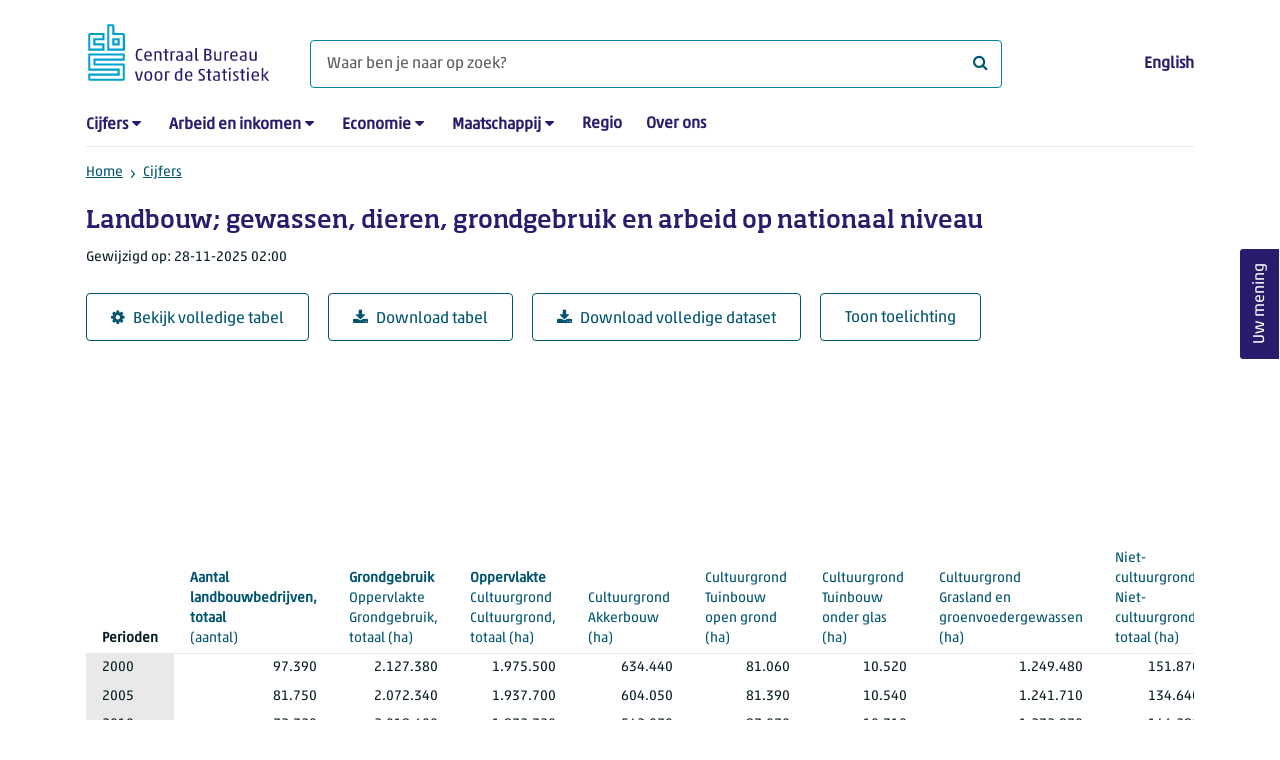

--- FILE ---
content_type: text/html; charset=utf-8
request_url: https://www.cbs.nl/nl-nl/cijfers/detail/81302ned
body_size: 957374
content:
<!doctype html>
<html lang="nl-NL" class="no-js">
<head>
    <meta charset="utf-8">
    <meta name="viewport" content="width=device-width, initial-scale=1, shrink-to-fit=no">
    <title>Landbouw; gewassen, dieren, grondgebruik en arbeid op nationaal niveau | CBS</title>
    <meta name="DCTERMS:identifier" title="XSD.anyURI" content="https://www.cbs.nl/nl-nl/cijfers/detail/81302ned" />
    <meta name="DCTERMS.title" content="Landbouw; gewassen, dieren, grondgebruik en arbeid op nationaal niveau" />
    <meta name="DCTERMS.type" title="OVERHEID.Informatietype" content="webpagina" />
    <meta name="DCTERMS.language" title="XSD.language" content="nl-NL" />
    <meta name="DCTERMS.authority" title="OVERHEID.Organisatie" content="Centraal Bureau voor de Statistiek" />
    <meta name="DCTERMS.creator" title="OVERHEID.Organisatie" content="Centraal Bureau voor de Statistiek" />
    <meta name="DCTERMS.modified" title="XSD.dateTime" content="2025-11-28T02:00:00+01:00" />
    <meta name="DCTERMS.temporal" content="" />
    <meta name="DCTERMS.spatial" title="OVERHEID.Koninkrijksdeel" content="Nederland" />
    <meta name="description" />
    <meta name="generator" content="CBS Website, Versie 1.2.0.0" />
    <meta name="keywords" content="" />
    <meta name="robots" content="" />

    <link rel="canonical" href="https://www.cbs.nl/nl-nl/cijfers/detail/81302ned" />
    <!-- prefetch dns lookups -->
    <link rel="dns-prefetch" href="//cdn.cbs.nl" />
    <link rel="dns-prefetch" href="//cdnjs.cloudflare.com" />
    <link rel="dns-prefetch" href="//code.highcharts.com" />
    <link rel="dns-prefetch" href="//cdn.jsdelivr.net" />

    <!-- preload fonts -->
    <link rel="preload" href="//cdn.cbs.nl/cdn/fonts/soho-medium.woff2" as="font" type="font/woff2" crossorigin>
    <link rel="preload" href="//cdn.cbs.nl/cdn/fonts/akko-regular.woff2" as="font" type="font/woff2" crossorigin>
    <link rel="preload" href="//cdnjs.cloudflare.com/ajax/libs/font-awesome/4.7.0/fonts/fontawesome-webfont.woff2?v=4.7.0" as="font" type="font/woff2" crossorigin>

    <link rel="apple-touch-icon" sizes="180x180" href="https://cdn.cbs.nl/cdn/images/apple-touch-icon.png">
    <link rel="icon" type="image/png" sizes="32x32" href="https://cdn.cbs.nl/cdn/images/favicon-32x32.png">
    <link rel="icon" type="image/png" sizes="16x16" href="https://cdn.cbs.nl/cdn/images/favicon-16x16.png">
    <link rel="manifest" href="https://cdn.cbs.nl/cdn/images/site.webmanifest">
    <link rel="mask-icon" href="https://cdn.cbs.nl/cdn/images/safari-pinned-tab.svg" color="#00a1cd">
    <link rel="shortcut icon prefetch" href="https://cdn.cbs.nl/cdn/images/favicon.ico">
    <link rel="me" href="https://social.overheid.nl/@CBSstatistiek">
    <meta name="msapplication-TileColor" content="#271d6c">
    <meta name="msapplication-config" content="https://cdn.cbs.nl/cdn/images/browserconfig.xml">
    <meta name="theme-color" content="#00A1CD" />
    <meta name="twitter:card" content="summary_large_image" />
    <meta name="twitter:site" content="cbs.nl" />
    <meta name="twitter:site:id" content="statistiekcbs" />
    <meta property="og:image" content="https://cdn.cbs.nl/cdn/images/cbs-ingang-heerlen.jpg" />
    <meta property="og:title" content="Landbouw; gewassen, dieren, grondgebruik en arbeid op nationaal niveau" />
    <meta property="og:type" content="website" />
    <meta property="og:url" content="https://www.cbs.nl/nl-nl/cijfers/detail/81302ned" />
    <meta property="og:locale" content="nl_NL">
    <meta property="og:site_name" content="Centraal Bureau voor de Statistiek" />
    <meta property="og:description" />
    <link rel="stylesheet" href="https://cdn.jsdelivr.net/npm/bootstrap@5.3.3/dist/css/bootstrap.min.css" integrity="sha384-QWTKZyjpPEjISv5WaRU9OFeRpok6YctnYmDr5pNlyT2bRjXh0JMhjY6hW+ALEwIH" crossorigin="anonymous">
    <link rel="stylesheet" href="https://cdnjs.cloudflare.com/ajax/libs/font-awesome/4.7.0/css/font-awesome.css" integrity="sha512-5A8nwdMOWrSz20fDsjczgUidUBR8liPYU+WymTZP1lmY9G6Oc7HlZv156XqnsgNUzTyMefFTcsFH/tnJE/+xBg==" crossorigin="anonymous" referrerpolicy="no-referrer" />
    <link rel="stylesheet" href="https://www.cbs.nl/content/css-v5/cbs.min.css" />
    <link rel="stylesheet" href="https://www.cbs.nl/content/css-v5/cbs-print.min.css" media="print" />
    <script nonce="8gB9nf/CkfRio/IwxEk55utw0nF2Q4eJw2QCAHAv0kc=">
        document.documentElement.classList.remove("no-js");
    </script>
    <script nonce="8gB9nf/CkfRio/IwxEk55utw0nF2Q4eJw2QCAHAv0kc=" src="https://cdnjs.cloudflare.com/ajax/libs/jquery/3.5.1/jquery.min.js" integrity="sha512-bLT0Qm9VnAYZDflyKcBaQ2gg0hSYNQrJ8RilYldYQ1FxQYoCLtUjuuRuZo+fjqhx/qtq/1itJ0C2ejDxltZVFg==" crossorigin="anonymous"></script>
    <noscript>
        <style nonce="8gB9nf/CkfRio/IwxEk55utw0nF2Q4eJw2QCAHAv0kc=">
            .collapse {
                display: block;
            }

            .highchartContainerClass, .if-collapsed {
                display: none;
            }
        </style>
    </noscript>
<script nonce="8gB9nf/CkfRio/IwxEk55utw0nF2Q4eJw2QCAHAv0kc=" type="text/javascript">
window.dataLayer = window.dataLayer || [];
window.dataLayer.push({
nonce: "8gB9nf/CkfRio/IwxEk55utw0nF2Q4eJw2QCAHAv0kc=",
"ftg_type": "informer",
"section": "dataset statline",
"sitecore_id": "81302ned",
"template_name": "Dataset detail page",
"language": "nl-NL"
});  </script>
</head>
<body class="">
    <!--PIWIK-->
<script nonce="8gB9nf/CkfRio/IwxEk55utw0nF2Q4eJw2QCAHAv0kc=" type="text/javascript">
(function(window, document, dataLayerName, id) {
window[dataLayerName]=window[dataLayerName]||[],window[dataLayerName].push({start:(new Date).getTime(),event:"stg.start"});var scripts=document.getElementsByTagName('script')[0],tags=document.createElement('script');
function stgCreateCookie(a,b,c){var d="";if(c){var e=new Date;e.setTime(e.getTime()+24*c*60*60*1e3),d="; expires="+e.toUTCString();f="; SameSite=Strict"}document.cookie=a+"="+b+d+"; path=/"}
var isStgDebug=(window.location.href.match("stg_debug")||document.cookie.match("stg_debug"))&&!window.location.href.match("stg_disable_debug");stgCreateCookie("stg_debug",isStgDebug?1:"",isStgDebug?14:-1);
var qP=[];dataLayerName!=="dataLayer"&&qP.push("data_layer_name="+dataLayerName),qP.push("use_secure_cookies"),isStgDebug&&qP.push("stg_debug");var qPString=qP.length>0?("?"+qP.join("&")):"";
tags.async=!0,tags.src="//cbs.containers.piwik.pro/"+id+".js"+qPString,scripts.parentNode.insertBefore(tags,scripts);
!function(a,n,i){a[n]=a[n]||{};for(var c=0;c<i.length;c++)!function(i){a[n][i]=a[n][i]||{},a[n][i].api=a[n][i].api||function(){var a=[].slice.call(arguments,0);"string"==typeof a[0]&&window[dataLayerName].push({event:n+"."+i+":"+a[0],parameters:[].slice.call(arguments,1)})}}(i[c])}(window,"ppms",["tm","cm"]);
})(window, document, 'dataLayer', '7cd61318-6d21-4775-b1b2-64ec78d416e1');
</script>

    <a class="visually-hidden-focusable" href="#main">Ga naar hoofdinhoud</a>

    
<div id="nav-header" class="container px-3">
    <nav class="navbar navbar-expand-lg flex-wrap pt-3">
        <div class="container-fluid px-0">
            <div>
                <a href="/nl-nl" title="CBS home" class="navbar-brand ms-auto pb-0">
                    <img class="d-inline-block navbar-brand-logo"  src="https://cdn.cbs.nl/icons/navigation/cbs-logo-brand-nl.svg" alt="Centraal Bureau voor de Statistiek" />
                </a>
            </div>
            <div>
                <button id="hamburger-button" type="button" class="navbar-toggler navbar-right collapsed mt-2" data-bs-toggle="collapse" data-bs-target="#nav-mainmenu" aria-expanded="false" aria-controls="nav-mainmenu">
                    <span id="hamburger-open-icon" class="ci ci-hamburger"><span class="visually-hidden">Toon navigatie menu</span></span>
                    <span id="hamburger-close-icon" class="ci ci-close d-none"><span class="visually-hidden">Sluit navigatie menu</span></span>
                </button>
            </div>
            <div id="search-bar" class="d-flex justify-content-center col-12 col-lg-8 px-0 px-lg-4 pt-3">
                <form id="navigation-search" action="/nl-nl/zoeken" class="col-12 px-0 pb-2 pt-lg-2 pb-lg-0">
                    <div class="input-group flex-fill">
                        <span id="close-search-icon" class="d-none">
                            <i class="ci ci-back mt-2" title="terug"></i>
                        </span>
                        <label for="searchfield-input" class="d-none">Waar ben je naar op zoek? </label>
                        <input id="searchfield-input" name="q" class="form-control mb-lg-0" type="search" placeholder="Waar ben je naar op zoek? " aria-label="Waar ben je naar op zoek? ">
                        <button type="submit" class="search-input-icon" id="search-icon" title="Zoeken">
                            <span class="fa fa-search" aria-hidden="true"></span>
                            <span class="visually-hidden">Waar ben je naar op zoek? </span>
                        </button>
                    </div>
                </form>
            </div>
            <div class="navbar-right d-none d-lg-block ms-auto mt-lg-4">
                <a href="/en-gb/figures" lang="en" hreflang="en">English</a>
            </div>
            <div class="d-block col-12 px-0 ps-lg-0">
                <div id="nav-mainmenu" class="collapse navbar-collapse fake-modal-body ps-0 pt-3 pt-lg-4">
                    <ul id="collapsible-menu" class="navbar-nav me-auto col-12">
                                <li aria-haspopup="true" class="nav-item has-submenu pe-lg-4 collapsed" data-bs-toggle="collapse" data-bs-target="#dropdown-submenu-0" aria-expanded="false">
                                    <a href="/nl-nl/cijfers">Cijfers</a>
                                            <button type="button" aria-label="submenu Cijfers" class="d-lg-none float-end">
                                                <i class="fa fa-chevron-down pt-1"></i>
                                            </button>
                                            <ul id="dropdown-submenu-0" class="submenu dropdown-menu collapse mt-1" aria-expanded="false" data-bs-parent="#collapsible-menu">
                                                    <li class="dropdown-item">
                                                        <a href="https://opendata.cbs.nl/StatLine/">StatLine</a>
                                                    </li>
                                                    <li class="dropdown-item">
                                                        <a href="/nl-nl/cijfers/statline/vernieuwing-statline">Vernieuwing StatLine</a>
                                                    </li>
                                                    <li class="dropdown-item">
                                                        <a href="/nl-nl/cijfers/statline/info-over-statline">Info over StatLine</a>
                                                    </li>
                                                    <li class="dropdown-item">
                                                        <a href="/nl-nl/cijfers/statline/statline-voor-samenwerkingspartners">StatLine voor samenwerkingspartners</a>
                                                    </li>
                                                    <li class="dropdown-item">
                                                        <a href="/nl-nl/onze-diensten/open-data/statline-als-open-data">Open data</a>
                                                    </li>
                                                    <li class="dropdown-item">
                                                        <a href="/nl-nl/onze-diensten/maatwerk-en-microdata/publicaties/recent">Aanvullend statistisch onderzoek</a>
                                                    </li>
                                            </ul>
                                </li>
                                <li aria-haspopup="true" class="nav-item has-submenu pe-lg-4 collapsed" data-bs-toggle="collapse" data-bs-target="#dropdown-submenu-1" aria-expanded="false">
                                    <a href="/nl-nl/arbeid-en-inkomen">Arbeid en inkomen</a>
                                            <button type="button" aria-label="submenu Arbeid en inkomen" class="d-lg-none float-end">
                                                <i class="fa fa-chevron-down pt-1"></i>
                                            </button>
                                            <ul id="dropdown-submenu-1" class="submenu dropdown-menu collapse mt-1" aria-expanded="false" data-bs-parent="#collapsible-menu">
                                                    <li class="dropdown-item">
                                                        <a href="/nl-nl/arbeid-en-inkomen/arbeid-en-sociale-zekerheid">Arbeid en sociale zekerheid</a>
                                                    </li>
                                                    <li class="dropdown-item">
                                                        <a href="/nl-nl/arbeid-en-inkomen/inkomen-en-bestedingen">Inkomen en bestedingen</a>
                                                    </li>
                                            </ul>
                                </li>
                                <li aria-haspopup="true" class="nav-item has-submenu pe-lg-4 collapsed" data-bs-toggle="collapse" data-bs-target="#dropdown-submenu-2" aria-expanded="false">
                                    <a href="/nl-nl/economie">Economie</a>
                                            <button type="button" aria-label="submenu Economie" class="d-lg-none float-end">
                                                <i class="fa fa-chevron-down pt-1"></i>
                                            </button>
                                            <ul id="dropdown-submenu-2" class="submenu dropdown-menu collapse mt-1" aria-expanded="false" data-bs-parent="#collapsible-menu">
                                                    <li class="dropdown-item">
                                                        <a href="/nl-nl/economie/bedrijven">Bedrijven</a>
                                                    </li>
                                                    <li class="dropdown-item">
                                                        <a href="/nl-nl/economie/bouwen-en-wonen">Bouwen en wonen</a>
                                                    </li>
                                                    <li class="dropdown-item">
                                                        <a href="/nl-nl/economie/financiele-en-zakelijke-diensten">Financiële en zakelijke diensten</a>
                                                    </li>
                                                    <li class="dropdown-item">
                                                        <a href="/nl-nl/economie/handel-en-horeca">Handel en horeca</a>
                                                    </li>
                                                    <li class="dropdown-item">
                                                        <a href="/nl-nl/economie/industrie-en-energie">Industrie en energie</a>
                                                    </li>
                                                    <li class="dropdown-item">
                                                        <a href="/nl-nl/economie/internationale-handel">Internationale handel</a>
                                                    </li>
                                                    <li class="dropdown-item">
                                                        <a href="/nl-nl/economie/landbouw">Landbouw</a>
                                                    </li>
                                                    <li class="dropdown-item">
                                                        <a href="/nl-nl/economie/macro-economie">Macro-economie</a>
                                                    </li>
                                                    <li class="dropdown-item">
                                                        <a href="/nl-nl/economie/overheid-en-politiek">Overheid en politiek</a>
                                                    </li>
                                                    <li class="dropdown-item">
                                                        <a href="/nl-nl/economie/prijzen">Prijzen</a>
                                                    </li>
                                            </ul>
                                </li>
                                <li aria-haspopup="true" class="nav-item has-submenu pe-lg-4 collapsed" data-bs-toggle="collapse" data-bs-target="#dropdown-submenu-3" aria-expanded="false">
                                    <a href="/nl-nl/maatschappij">Maatschappij</a>
                                            <button type="button" aria-label="submenu Maatschappij" class="d-lg-none float-end">
                                                <i class="fa fa-chevron-down pt-1"></i>
                                            </button>
                                            <ul id="dropdown-submenu-3" class="submenu dropdown-menu collapse mt-1" aria-expanded="false" data-bs-parent="#collapsible-menu">
                                                    <li class="dropdown-item">
                                                        <a href="/nl-nl/maatschappij/bevolking">Bevolking</a>
                                                    </li>
                                                    <li class="dropdown-item">
                                                        <a href="/nl-nl/maatschappij/gezondheid-en-welzijn">Gezondheid en welzijn</a>
                                                    </li>
                                                    <li class="dropdown-item">
                                                        <a href="/nl-nl/maatschappij/natuur-en-milieu">Natuur en milieu</a>
                                                    </li>
                                                    <li class="dropdown-item">
                                                        <a href="/nl-nl/maatschappij/onderwijs">Onderwijs</a>
                                                    </li>
                                                    <li class="dropdown-item">
                                                        <a href="/nl-nl/maatschappij/veiligheid-en-recht">Veiligheid en recht</a>
                                                    </li>
                                                    <li class="dropdown-item">
                                                        <a href="/nl-nl/maatschappij/verkeer-en-vervoer">Verkeer en vervoer</a>
                                                    </li>
                                                    <li class="dropdown-item">
                                                        <a href="/nl-nl/maatschappij/vrije-tijd-en-cultuur">Vrije tijd en cultuur</a>
                                                    </li>
                                            </ul>
                                </li>
                                <li aria-haspopup="false" class="nav-item  pe-lg-4 collapsed" data-bs-toggle="collapse" data-bs-target="#dropdown-submenu-4" aria-expanded="false">
                                    <a href="/nl-nl/dossier/nederland-regionaal">Regio</a>
                                </li>
                                <li aria-haspopup="false" class="nav-item  pe-lg-4 collapsed" data-bs-toggle="collapse" data-bs-target="#dropdown-submenu-5" aria-expanded="false">
                                    <a href="/nl-nl/over-ons">Over ons</a>
                                </li>
                        <li class="d-lg-none nav-item">
                            <a href="/en-gb/figures" lang="en" hreflang="en">Taal: English (EN)</a>
                        </li>
                    </ul>
                </div>
            </div>
        </div>
    </nav>

    <nav aria-label="breadcrumb">
        <div class="container-fluid breadcrumb-div px-0 pt-lg-3">
            <ol class="breadcrumb d-none d-lg-flex" id="breadcrumb-desktop">
                        <li class="breadcrumb-item d-flex">
                            <a href="https://www.cbs.nl/">Home</a>
                        </li>
                        <li class="breadcrumb-item d-flex">
                                <i class="ci-chevron-right pe-2"></i>
                            <a href="https://www.cbs.nl/nl-nl/cijfers">Cijfers</a>
                        </li>
            </ol>
            <div class="d-lg-none pb-2">
                <ol class="list-unstyled mb-0" id="breadcrumb-mobile">
                    <li class="breadcrumb-item d-flex">
                        <i class="ci-chevron-left pe-2"></i>
                        <a href="https://www.cbs.nl/nl-nl/cijfers">Cijfers</a>
                    </li>
                </ol>
            </div>
        </div>
    </nav>
<script nonce="8gB9nf/CkfRio/IwxEk55utw0nF2Q4eJw2QCAHAv0kc=" type="application/ld+json">
{
	"@context": "https://schema.org",
	"@type": "BreadcrumbList",
	"itemListElement": [
		{"@type": "ListItem", "position":1, "name":"Home", "item":"https://www.cbs.nl/"},
		{"@type": "ListItem", "position":2, "name":"Cijfers", "item":"https://www.cbs.nl/nl-nl/cijfers"}
	]
}
</script>
</div>
    <div class="container container-content no-js">
    <div class="row pb-5">
        <main id="main" role="main" class="col-12 px-3" tabindex="-1">
            <div class="odata-table-container">
    <article>
        <header>
            <h1>Landbouw; gewassen, dieren, grondgebruik en arbeid op nationaal niveau</h1>
            <section>
                    <span class="date" data-nosnippet><time datetime="2025-11-28T02:00:00&#x2B;01:00">Gewijzigd op: 28-11-2025 02:00</time></span>
            </section>
        </header>
        <section>
            <div class="mt-4">
                <a href="https://opendata.cbs.nl/#/CBS/nl/dataset/81302ned/table" class="btn btn-outline-dark col-10 col-lg-auto">
                    <i class="fa fa-cog" aria-hidden="true"></i>Bekijk volledige tabel
                </a>
                <button data-csv-table-id="_81302ned" class="btn btn-outline-dark col-10 col-lg-auto exportcsv" aria-label="Download tabel">
                    <i class="fa fa-download" aria-hidden="true"></i>Download tabel
                </button>
                    <a href="https://datasets.cbs.nl/CSV/CBS/nl/81302ned" class="btn btn-outline-dark col-10 col-lg-auto" download target="_blank">
                        <i class="fa fa-download" aria-hidden="true"></i>Download volledige dataset
                    </a>
                <a href="#shortTableDescription" class="btn btn-outline-dark col-10 col-lg-auto" role="button">
                    Toon toelichting
                </a>
            </div>
            <div class="table-responsive">
                <table class="table figure-table table-sm" id="_81302ned">
                    <caption>
                        <p class="title visually-hidden">Landbouw; gewassen, dieren, grondgebruik en arbeid op nationaal niveau</p>
                    </caption>
                    <thead>
                        <tr>
                            <th scope="col" class="dimension" id="81302ned-h-0"><span class="topic-nogroup">Perioden</span> </th>
                            <th scope="col" id="81302ned-h-1"><a href="#AantalLandbouwbedrijvenTotaal_1"><span class="topic-nogroup">Aantal landbouwbedrijven, totaal</span> (aantal)</a></th>
                            <th scope="col" id="81302ned-h-2"><a href="#GrondgebruikTotaal_2"><span class="topic-group-span-first">Grondgebruik </span><span class="topic-group-with-parent">Oppervlakte </span><span class="topic">Grondgebruik, totaal</span> (ha)</a></th>
                            <th scope="col" id="81302ned-h-3"><a href="#CultuurgrondTotaal_3"><span class="topic-group-span">Grondgebruik </span><span class="topic-group-span-first">Oppervlakte </span><span class="topic-group-with-parent">Cultuurgrond </span><span class="topic">Cultuurgrond, totaal</span> (ha)</a></th>
                            <th scope="col" id="81302ned-h-4"><a href="#Akkerbouw_4"><span class="topic-group-span">Grondgebruik </span><span class="topic-group-span">Oppervlakte </span><span class="topic-group-with-parent">Cultuurgrond </span><span class="topic">Akkerbouw</span> (ha)</a></th>
                            <th scope="col" id="81302ned-h-5"><a href="#TuinbouwOpenGrond_5"><span class="topic-group-span">Grondgebruik </span><span class="topic-group-span">Oppervlakte </span><span class="topic-group-with-parent">Cultuurgrond </span><span class="topic">Tuinbouw open grond</span> (ha)</a></th>
                            <th scope="col" id="81302ned-h-6"><a href="#TuinbouwOnderGlas_6"><span class="topic-group-span">Grondgebruik </span><span class="topic-group-span">Oppervlakte </span><span class="topic-group-with-parent">Cultuurgrond </span><span class="topic">Tuinbouw onder glas</span> (ha)</a></th>
                            <th scope="col" id="81302ned-h-7"><a href="#GraslandEnGroenvoedergewassen_7"><span class="topic-group-span">Grondgebruik </span><span class="topic-group-span">Oppervlakte </span><span class="topic-group-with-parent">Cultuurgrond </span><span class="topic">Grasland en groenvoedergewassen</span> (ha)</a></th>
                            <th scope="col" id="81302ned-h-8"><a href="#NietCultuurgrondTotaal_8"><span class="topic-group-span">Grondgebruik </span><span class="topic-group-span">Oppervlakte </span><span class="topic-group-with-parent">Niet-cultuurgrond </span><span class="topic">Niet-cultuurgrond, totaal</span> (ha)</a></th>
                            <th scope="col" id="81302ned-h-9"><a href="#BlijvendBos_9"><span class="topic-group-span">Grondgebruik </span><span class="topic-group-span">Oppervlakte </span><span class="topic-group-with-parent">Niet-cultuurgrond </span><span class="topic">Blijvend bos</span> (ha)</a></th>
                            <th scope="col" id="81302ned-h-10"><a href="#NietInGebruikZijndeCultuurgrond_10"><span class="topic-group-span">Grondgebruik </span><span class="topic-group-span">Oppervlakte </span><span class="topic-group-with-parent">Niet-cultuurgrond </span><span class="topic">Niet in gebruik zijnde cultuurgrond</span> (ha)</a></th>
                            <th scope="col" id="81302ned-h-11"><a href="#SnelgroeiendHoutTijdelijkBos_11"><span class="topic-group-span">Grondgebruik </span><span class="topic-group-span">Oppervlakte </span><span class="topic-group-with-parent">Niet-cultuurgrond </span><span class="topic">Snelgroeiend hout / tijdelijk bos</span> (ha)</a></th>
                            <th scope="col" id="81302ned-h-12"><a href="#OverigeGronden_12"><span class="topic-group-span">Grondgebruik </span><span class="topic-group-span">Oppervlakte </span><span class="topic-group-with-parent">Niet-cultuurgrond </span><span class="topic">Overige gronden</span> (ha)</a></th>
                            <th scope="col" id="81302ned-h-13"><a href="#GrondgebruikTotaal_13"><span class="topic-group-span">Grondgebruik </span><span class="topic-group-with-parent">Aantal bedrijven </span><span class="topic">Grondgebruik, totaal</span> (aantal)</a></th>
                            <th scope="col" id="81302ned-h-14"><a href="#CultuurgrondTotaal_14"><span class="topic-group-span">Grondgebruik </span><span class="topic-group-span-first">Aantal bedrijven </span><span class="topic-group-with-parent">Cultuurgrond </span><span class="topic">Cultuurgrond, totaal</span> (aantal)</a></th>
                            <th scope="col" id="81302ned-h-15"><a href="#Akkerbouw_15"><span class="topic-group-span">Grondgebruik </span><span class="topic-group-span">Aantal bedrijven </span><span class="topic-group-with-parent">Cultuurgrond </span><span class="topic">Akkerbouw</span> (aantal)</a></th>
                            <th scope="col" id="81302ned-h-16"><a href="#TuinbouwOpenGrond_16"><span class="topic-group-span">Grondgebruik </span><span class="topic-group-span">Aantal bedrijven </span><span class="topic-group-with-parent">Cultuurgrond </span><span class="topic">Tuinbouw open grond</span> (aantal)</a></th>
                            <th scope="col" id="81302ned-h-17"><a href="#TuinbouwOnderGlas_17"><span class="topic-group-span">Grondgebruik </span><span class="topic-group-span">Aantal bedrijven </span><span class="topic-group-with-parent">Cultuurgrond </span><span class="topic">Tuinbouw onder glas</span> (aantal)</a></th>
                            <th scope="col" id="81302ned-h-18"><a href="#GraslandEnGroenvoedergewassen_18"><span class="topic-group-span">Grondgebruik </span><span class="topic-group-span">Aantal bedrijven </span><span class="topic-group-with-parent">Cultuurgrond </span><span class="topic">Grasland en groenvoedergewassen</span> (aantal)</a></th>
                            <th scope="col" id="81302ned-h-19"><a href="#NietCultuurgrondTotaal_19"><span class="topic-group-span">Grondgebruik </span><span class="topic-group-span">Aantal bedrijven </span><span class="topic-group-with-parent">Niet-cultuurgrond </span><span class="topic">Niet-cultuurgrond, totaal</span> (aantal)</a></th>
                            <th scope="col" id="81302ned-h-20"><a href="#BlijvendBos_20"><span class="topic-group-span">Grondgebruik </span><span class="topic-group-span">Aantal bedrijven </span><span class="topic-group-with-parent">Niet-cultuurgrond </span><span class="topic">Blijvend bos</span> (aantal)</a></th>
                            <th scope="col" id="81302ned-h-21"><a href="#NietInGebruikZijndeCultuurgrond_21"><span class="topic-group-span">Grondgebruik </span><span class="topic-group-span">Aantal bedrijven </span><span class="topic-group-with-parent">Niet-cultuurgrond </span><span class="topic">Niet in gebruik zijnde cultuurgrond</span> (aantal)</a></th>
                            <th scope="col" id="81302ned-h-22"><a href="#SnelgroeiendHoutTijdelijkBos_22"><span class="topic-group-span">Grondgebruik </span><span class="topic-group-span">Aantal bedrijven </span><span class="topic-group-with-parent">Niet-cultuurgrond </span><span class="topic">Snelgroeiend hout / tijdelijk bos</span> (aantal)</a></th>
                            <th scope="col" id="81302ned-h-23"><a href="#OverigeGronden_23"><span class="topic-group-span">Grondgebruik </span><span class="topic-group-span">Aantal bedrijven </span><span class="topic-group-with-parent">Niet-cultuurgrond </span><span class="topic">Overige gronden</span> (aantal)</a></th>
                            <th scope="col" id="81302ned-h-24"><a href="#AkkerbouwTotaal_24"><span class="topic-group-span-first">Akkerbouw </span><span class="topic-group-with-parent">Oppervlakte </span><span class="topic">Akkerbouw, totaal</span> (ha)</a></th>
                            <th scope="col" id="81302ned-h-25"><a href="#AardappelenTotaal_25"><span class="topic-group-span">Akkerbouw </span><span class="topic-group-span-first">Oppervlakte </span><span class="topic-group-with-parent">Aardappelen </span><span class="topic">Aardappelen, totaal</span> (ha)</a></th>
                            <th scope="col" id="81302ned-h-26"><a href="#ConsumptieaardappelenTotaal_26"><span class="topic-group-span">Akkerbouw </span><span class="topic-group-span">Oppervlakte </span><span class="topic-group-span-first">Aardappelen </span><span class="topic-group-with-parent">Consumptieaardappelen </span><span class="topic">Consumptieaardappelen, totaal</span> (ha)</a></th>
                            <th scope="col" id="81302ned-h-27"><a href="#ConsumptieaardappelenKleigrond_27"><span class="topic-group-span">Akkerbouw </span><span class="topic-group-span">Oppervlakte </span><span class="topic-group-span">Aardappelen </span><span class="topic-group-with-parent">Consumptieaardappelen </span><span class="topic">Consumptieaardappelen, kleigrond</span> (ha)</a></th>
                            <th scope="col" id="81302ned-h-28"><a href="#ConsumptieaardappelenZandVeengrond_28"><span class="topic-group-span">Akkerbouw </span><span class="topic-group-span">Oppervlakte </span><span class="topic-group-span">Aardappelen </span><span class="topic-group-with-parent">Consumptieaardappelen </span><span class="topic">Consumptieaardappelen, zand/veengrond</span> (ha)</a></th>
                            <th scope="col" id="81302ned-h-29"><a href="#PootaardappelenTotaal_29"><span class="topic-group-span">Akkerbouw </span><span class="topic-group-span">Oppervlakte </span><span class="topic-group-span">Aardappelen </span><span class="topic-group-with-parent">Pootaardappelen </span><span class="topic">Pootaardappelen, totaal</span> (ha)</a></th>
                            <th scope="col" id="81302ned-h-30"><a href="#PootaardappelenKleigrond_30"><span class="topic-group-span">Akkerbouw </span><span class="topic-group-span">Oppervlakte </span><span class="topic-group-span">Aardappelen </span><span class="topic-group-with-parent">Pootaardappelen </span><span class="topic">Pootaardappelen, kleigrond</span> (ha)</a></th>
                            <th scope="col" id="81302ned-h-31"><a href="#PootaardappelenZandVeengrond_31"><span class="topic-group-span">Akkerbouw </span><span class="topic-group-span">Oppervlakte </span><span class="topic-group-span">Aardappelen </span><span class="topic-group-with-parent">Pootaardappelen </span><span class="topic">Pootaardappelen, zand/veengrond</span> (ha)</a></th>
                            <th scope="col" id="81302ned-h-32"><a href="#Zetmeelaardappelen_32"><span class="topic-group-span">Akkerbouw </span><span class="topic-group-span">Oppervlakte </span><span class="topic-group-with-parent">Aardappelen </span><span class="topic">Zetmeelaardappelen</span> (ha)</a></th>
                            <th scope="col" id="81302ned-h-33"><a href="#AkkerbouwgroentenTotaal_33"><span class="topic-group-span">Akkerbouw </span><span class="topic-group-span">Oppervlakte </span><span class="topic-group-with-parent">Akkerbouwgroenten </span><span class="topic">Akkerbouwgroenten, totaal</span> (ha)</a></th>
                            <th scope="col" id="81302ned-h-34"><a href="#Boerenkool_34"><span class="topic-group-span">Akkerbouw </span><span class="topic-group-span">Oppervlakte </span><span class="topic-group-with-parent">Akkerbouwgroenten </span><span class="topic">Boerenkool</span> (ha)</a></th>
                            <th scope="col" id="81302ned-h-35"><a href="#ErwtenGroenTeOogsten_35"><span class="topic-group-span">Akkerbouw </span><span class="topic-group-span">Oppervlakte </span><span class="topic-group-with-parent">Akkerbouwgroenten </span><span class="topic">Erwten (groen te oogsten)</span> (ha)</a></th>
                            <th scope="col" id="81302ned-h-36"><a href="#Knolselderij_36"><span class="topic-group-span">Akkerbouw </span><span class="topic-group-span">Oppervlakte </span><span class="topic-group-with-parent">Akkerbouwgroenten </span><span class="topic">Knolselderij</span> (ha)</a></th>
                            <th scope="col" id="81302ned-h-37"><a href="#KrotenRodeBieten_37"><span class="topic-group-span">Akkerbouw </span><span class="topic-group-span">Oppervlakte </span><span class="topic-group-with-parent">Akkerbouwgroenten </span><span class="topic">Kroten / rode bieten</span> (ha)</a></th>
                            <th scope="col" id="81302ned-h-38"><a href="#Koolraap_38"><span class="topic-group-span">Akkerbouw </span><span class="topic-group-span">Oppervlakte </span><span class="topic-group-with-parent">Akkerbouwgroenten </span><span class="topic">Koolraap</span> (ha)</a></th>
                            <th scope="col" id="81302ned-h-39"><a href="#Schorseneren_39"><span class="topic-group-span">Akkerbouw </span><span class="topic-group-span">Oppervlakte </span><span class="topic-group-with-parent">Akkerbouwgroenten </span><span class="topic">Schorseneren</span> (ha)</a></th>
                            <th scope="col" id="81302ned-h-40"><a href="#Spinazie_40"><span class="topic-group-span">Akkerbouw </span><span class="topic-group-span">Oppervlakte </span><span class="topic-group-with-parent">Akkerbouwgroenten </span><span class="topic">Spinazie</span> (ha)</a></th>
                            <th scope="col" id="81302ned-h-41"><a href="#Stamsperziebonen_41"><span class="topic-group-span">Akkerbouw </span><span class="topic-group-span">Oppervlakte </span><span class="topic-group-with-parent">Akkerbouwgroenten </span><span class="topic">Stamsperziebonen</span> (ha)</a></th>
                            <th scope="col" id="81302ned-h-42"><a href="#Suikermais_42"><span class="topic-group-span">Akkerbouw </span><span class="topic-group-span">Oppervlakte </span><span class="topic-group-with-parent">Akkerbouwgroenten </span><span class="topic">Suikermaïs</span> (ha)</a></th>
                            <th scope="col" id="81302ned-h-43"><a href="#TuinbonenGroenTeOogsten_43"><span class="topic-group-span">Akkerbouw </span><span class="topic-group-span">Oppervlakte </span><span class="topic-group-with-parent">Akkerbouwgroenten </span><span class="topic">Tuinbonen (groen te oogsten)</span> (ha)</a></th>
                            <th scope="col" id="81302ned-h-44"><a href="#UienTotaal_44"><span class="topic-group-span">Akkerbouw </span><span class="topic-group-span">Oppervlakte </span><span class="topic-group-span-first">Akkerbouwgroenten </span><span class="topic-group-with-parent">Uien </span><span class="topic">Uien, totaal</span> (ha)</a></th>
                            <th scope="col" id="81302ned-h-45"><a href="#PootEnPlantuien_45"><span class="topic-group-span">Akkerbouw </span><span class="topic-group-span">Oppervlakte </span><span class="topic-group-span">Akkerbouwgroenten </span><span class="topic-group-with-parent">Uien </span><span class="topic">Poot- en plantuien</span> (ha)</a></th>
                            <th scope="col" id="81302ned-h-46"><a href="#Zaaiuien_46"><span class="topic-group-span">Akkerbouw </span><span class="topic-group-span">Oppervlakte </span><span class="topic-group-span">Akkerbouwgroenten </span><span class="topic-group-with-parent">Uien </span><span class="topic">Zaaiuien</span> (ha)</a></th>
                            <th scope="col" id="81302ned-h-47"><a href="#ZaaiuienGeel_47"><span class="topic-group-span">Akkerbouw </span><span class="topic-group-span">Oppervlakte </span><span class="topic-group-span">Akkerbouwgroenten </span><span class="topic-group-with-parent">Uien </span><span class="topic">Zaaiuien geel</span> (ha)</a></th>
                            <th scope="col" id="81302ned-h-48"><a href="#ZaaiuienRood_48"><span class="topic-group-span">Akkerbouw </span><span class="topic-group-span">Oppervlakte </span><span class="topic-group-span">Akkerbouwgroenten </span><span class="topic-group-with-parent">Uien </span><span class="topic">Zaaiuien rood</span> (ha)</a></th>
                            <th scope="col" id="81302ned-h-49"><a href="#Zilveruien_49"><span class="topic-group-span">Akkerbouw </span><span class="topic-group-span">Oppervlakte </span><span class="topic-group-span">Akkerbouwgroenten </span><span class="topic-group-with-parent">Uien </span><span class="topic">Zilveruien</span> (ha)</a></th>
                            <th scope="col" id="81302ned-h-50"><a href="#Waspeen_50"><span class="topic-group-span">Akkerbouw </span><span class="topic-group-span">Oppervlakte </span><span class="topic-group-with-parent">Akkerbouwgroenten </span><span class="topic">Waspeen</span> (ha)</a></th>
                            <th scope="col" id="81302ned-h-51"><a href="#Winterpeen_51"><span class="topic-group-span">Akkerbouw </span><span class="topic-group-span">Oppervlakte </span><span class="topic-group-with-parent">Akkerbouwgroenten </span><span class="topic">Winterpeen</span> (ha)</a></th>
                            <th scope="col" id="81302ned-h-52"><a href="#Witlofwortel_52"><span class="topic-group-span">Akkerbouw </span><span class="topic-group-span">Oppervlakte </span><span class="topic-group-with-parent">Akkerbouwgroenten </span><span class="topic">Witlofwortel</span> (ha)</a></th>
                            <th scope="col" id="81302ned-h-53"><a href="#GranenTotaal_53"><span class="topic-group-span">Akkerbouw </span><span class="topic-group-span">Oppervlakte </span><span class="topic-group-with-parent">Granen </span><span class="topic">Granen, totaal</span> (ha)</a></th>
                            <th scope="col" id="81302ned-h-54"><a href="#GerstTotaal_54"><span class="topic-group-span">Akkerbouw </span><span class="topic-group-span">Oppervlakte </span><span class="topic-group-span-first">Granen </span><span class="topic-group-with-parent">Gerst </span><span class="topic">Gerst, totaal</span> (ha)</a></th>
                            <th scope="col" id="81302ned-h-55"><a href="#GerstWinter_55"><span class="topic-group-span">Akkerbouw </span><span class="topic-group-span">Oppervlakte </span><span class="topic-group-span">Granen </span><span class="topic-group-with-parent">Gerst </span><span class="topic">Gerst, winter</span> (ha)</a></th>
                            <th scope="col" id="81302ned-h-56"><a href="#GerstZomer_56"><span class="topic-group-span">Akkerbouw </span><span class="topic-group-span">Oppervlakte </span><span class="topic-group-span">Granen </span><span class="topic-group-with-parent">Gerst </span><span class="topic">Gerst, zomer</span> (ha)</a></th>
                            <th scope="col" id="81302ned-h-57"><a href="#Graansorgho_57"><span class="topic-group-span">Akkerbouw </span><span class="topic-group-span">Oppervlakte </span><span class="topic-group-with-parent">Granen </span><span class="topic">Graansorgho</span> (ha)</a></th>
                            <th scope="col" id="81302ned-h-58"><a href="#Haver_58"><span class="topic-group-span">Akkerbouw </span><span class="topic-group-span">Oppervlakte </span><span class="topic-group-with-parent">Granen </span><span class="topic">Haver</span> (ha)</a></th>
                            <th scope="col" id="81302ned-h-59"><a href="#MaisCorncobMix_59"><span class="topic-group-span">Akkerbouw </span><span class="topic-group-span">Oppervlakte </span><span class="topic-group-with-parent">Granen </span><span class="topic">Maïs, corncob mix</span> (ha)</a></th>
                            <th scope="col" id="81302ned-h-60"><a href="#MaisKorrel_60"><span class="topic-group-span">Akkerbouw </span><span class="topic-group-span">Oppervlakte </span><span class="topic-group-with-parent">Granen </span><span class="topic">Maïs, korrel</span> (ha)</a></th>
                            <th scope="col" id="81302ned-h-61"><a href="#RoggeGeenSnijrogge_61"><span class="topic-group-span">Akkerbouw </span><span class="topic-group-span">Oppervlakte </span><span class="topic-group-with-parent">Granen </span><span class="topic">Rogge, geen snijrogge</span> (ha)</a></th>
                            <th scope="col" id="81302ned-h-62"><a href="#TarweTotaal_62"><span class="topic-group-span">Akkerbouw </span><span class="topic-group-span">Oppervlakte </span><span class="topic-group-span-first">Granen </span><span class="topic-group-with-parent">Tarwe </span><span class="topic">Tarwe, totaal</span> (ha)</a></th>
                            <th scope="col" id="81302ned-h-63"><a href="#TarweWinter_63"><span class="topic-group-span">Akkerbouw </span><span class="topic-group-span">Oppervlakte </span><span class="topic-group-span">Granen </span><span class="topic-group-with-parent">Tarwe </span><span class="topic">Tarwe, winter</span> (ha)</a></th>
                            <th scope="col" id="81302ned-h-64"><a href="#TarweZomer_64"><span class="topic-group-span">Akkerbouw </span><span class="topic-group-span">Oppervlakte </span><span class="topic-group-span">Granen </span><span class="topic-group-with-parent">Tarwe </span><span class="topic">Tarwe, zomer</span> (ha)</a></th>
                            <th scope="col" id="81302ned-h-65"><a href="#Triticale_65"><span class="topic-group-span">Akkerbouw </span><span class="topic-group-span">Oppervlakte </span><span class="topic-group-with-parent">Granen </span><span class="topic">Triticale</span> (ha)</a></th>
                            <th scope="col" id="81302ned-h-66"><a href="#OverigeGranen_66"><span class="topic-group-span">Akkerbouw </span><span class="topic-group-span">Oppervlakte </span><span class="topic-group-with-parent">Granen </span><span class="topic">Overige granen</span> (ha)</a></th>
                            <th scope="col" id="81302ned-h-67"><a href="#Graszaden_67"><span class="topic-group-span">Akkerbouw </span><span class="topic-group-with-parent">Oppervlakte </span><span class="topic">Graszaden</span> (ha)</a></th>
                            <th scope="col" id="81302ned-h-68"><a href="#HandelsgewassenTotaal_68"><span class="topic-group-span">Akkerbouw </span><span class="topic-group-span-first">Oppervlakte </span><span class="topic-group-with-parent">Handelsgewassen </span><span class="topic">Handelsgewassen, totaal</span> (ha)</a></th>
                            <th scope="col" id="81302ned-h-69"><a href="#Blauwmaanzaad_69"><span class="topic-group-span">Akkerbouw </span><span class="topic-group-span">Oppervlakte </span><span class="topic-group-with-parent">Handelsgewassen </span><span class="topic">Blauwmaanzaad</span> (ha)</a></th>
                            <th scope="col" id="81302ned-h-70"><a href="#Cichorei_70"><span class="topic-group-span">Akkerbouw </span><span class="topic-group-span">Oppervlakte </span><span class="topic-group-with-parent">Handelsgewassen </span><span class="topic">Cichorei</span> (ha)</a></th>
                            <th scope="col" id="81302ned-h-71"><a href="#Hennep_71"><span class="topic-group-span">Akkerbouw </span><span class="topic-group-span">Oppervlakte </span><span class="topic-group-with-parent">Handelsgewassen </span><span class="topic">Hennep</span> (ha)</a></th>
                            <th scope="col" id="81302ned-h-72"><a href="#Karwijzaad_72"><span class="topic-group-span">Akkerbouw </span><span class="topic-group-span">Oppervlakte </span><span class="topic-group-with-parent">Handelsgewassen </span><span class="topic">Karwijzaad</span> (ha)</a></th>
                            <th scope="col" id="81302ned-h-73"><a href="#KoolEnRaapzaadTotaal_73"><span class="topic-group-span">Akkerbouw </span><span class="topic-group-span">Oppervlakte </span><span class="topic-group-span-first">Handelsgewassen </span><span class="topic-group-with-parent">Kool- en raapzaad </span><span class="topic">Kool- en raapzaad, totaal</span> (ha)</a></th>
                            <th scope="col" id="81302ned-h-74"><a href="#KoolzaadWinter_74"><span class="topic-group-span">Akkerbouw </span><span class="topic-group-span">Oppervlakte </span><span class="topic-group-span">Handelsgewassen </span><span class="topic-group-with-parent">Kool- en raapzaad </span><span class="topic">Koolzaad, winter</span> (ha)</a></th>
                            <th scope="col" id="81302ned-h-75"><a href="#KoolzaadZomer_75"><span class="topic-group-span">Akkerbouw </span><span class="topic-group-span">Oppervlakte </span><span class="topic-group-span">Handelsgewassen </span><span class="topic-group-with-parent">Kool- en raapzaad </span><span class="topic">Koolzaad, zomer</span> (ha)</a></th>
                            <th scope="col" id="81302ned-h-76"><a href="#Raapzaad_76"><span class="topic-group-span">Akkerbouw </span><span class="topic-group-span">Oppervlakte </span><span class="topic-group-span">Handelsgewassen </span><span class="topic-group-with-parent">Kool- en raapzaad </span><span class="topic">Raapzaad</span> (ha)</a></th>
                            <th scope="col" id="81302ned-h-77"><a href="#LijnzaadOlievlas_77"><span class="topic-group-span">Akkerbouw </span><span class="topic-group-span">Oppervlakte </span><span class="topic-group-with-parent">Handelsgewassen </span><span class="topic">Lijnzaad (olievlas)</span> (ha)</a></th>
                            <th scope="col" id="81302ned-h-78"><a href="#Sojabonen_78"><span class="topic-group-span">Akkerbouw </span><span class="topic-group-span">Oppervlakte </span><span class="topic-group-with-parent">Handelsgewassen </span><span class="topic">Sojabonen</span> (ha)</a></th>
                            <th scope="col" id="81302ned-h-79"><a href="#Vezelvlas_79"><span class="topic-group-span">Akkerbouw </span><span class="topic-group-span">Oppervlakte </span><span class="topic-group-with-parent">Handelsgewassen </span><span class="topic">Vezelvlas</span> (ha)</a></th>
                            <th scope="col" id="81302ned-h-80"><a href="#Zonnebloemen_80"><span class="topic-group-span">Akkerbouw </span><span class="topic-group-span">Oppervlakte </span><span class="topic-group-with-parent">Handelsgewassen </span><span class="topic">Zonnebloemen</span> (ha)</a></th>
                            <th scope="col" id="81302ned-h-81"><a href="#OverigeHandelsgewassen_81"><span class="topic-group-span">Akkerbouw </span><span class="topic-group-span">Oppervlakte </span><span class="topic-group-with-parent">Handelsgewassen </span><span class="topic">Overige handelsgewassen</span> (ha)</a></th>
                            <th scope="col" id="81302ned-h-82"><a href="#PeulvruchtenTotaal_82"><span class="topic-group-span">Akkerbouw </span><span class="topic-group-span">Oppervlakte </span><span class="topic-group-with-parent">Peulvruchten </span><span class="topic">Peulvruchten, totaal</span> (ha)</a></th>
                            <th scope="col" id="81302ned-h-83"><a href="#BruineBonen_83"><span class="topic-group-span">Akkerbouw </span><span class="topic-group-span">Oppervlakte </span><span class="topic-group-with-parent">Peulvruchten </span><span class="topic">Bruine bonen</span> (ha)</a></th>
                            <th scope="col" id="81302ned-h-84"><a href="#KapucijnersEnGrauweErwten_84"><span class="topic-group-span">Akkerbouw </span><span class="topic-group-span">Oppervlakte </span><span class="topic-group-with-parent">Peulvruchten </span><span class="topic">Kapucijners en grauwe erwten</span> (ha)</a></th>
                            <th scope="col" id="81302ned-h-85"><a href="#NietBittereLupinen_85"><span class="topic-group-span">Akkerbouw </span><span class="topic-group-span">Oppervlakte </span><span class="topic-group-with-parent">Peulvruchten </span><span class="topic">Niet bittere lupinen</span> (ha)</a></th>
                            <th scope="col" id="81302ned-h-86"><a href="#TuinbonenDroogTeOogsten_86"><span class="topic-group-span">Akkerbouw </span><span class="topic-group-span">Oppervlakte </span><span class="topic-group-with-parent">Peulvruchten </span><span class="topic">Tuinbonen (droog te oogsten)</span> (ha)</a></th>
                            <th scope="col" id="81302ned-h-87"><a href="#Veldbonen_87"><span class="topic-group-span">Akkerbouw </span><span class="topic-group-span">Oppervlakte </span><span class="topic-group-with-parent">Peulvruchten </span><span class="topic">Veldbonen</span> (ha)</a></th>
                            <th scope="col" id="81302ned-h-88"><a href="#Voedererwten_88"><span class="topic-group-span">Akkerbouw </span><span class="topic-group-span">Oppervlakte </span><span class="topic-group-with-parent">Peulvruchten </span><span class="topic">Voedererwten</span> (ha)</a></th>
                            <th scope="col" id="81302ned-h-89"><a href="#Suikerbieten_89"><span class="topic-group-span">Akkerbouw </span><span class="topic-group-with-parent">Oppervlakte </span><span class="topic">Suikerbieten</span> (ha)</a></th>
                            <th scope="col" id="81302ned-h-90"><a href="#OverigeAkkerbouwgewassen_90"><span class="topic-group-span">Akkerbouw </span><span class="topic-group-with-parent">Oppervlakte </span><span class="topic">Overige akkerbouwgewassen</span> (ha)</a></th>
                            <th scope="col" id="81302ned-h-91"><a href="#Braak_91"><span class="topic-group-span">Akkerbouw </span><span class="topic-group-with-parent">Oppervlakte </span><span class="topic">Braak</span> (ha)</a></th>
                            <th scope="col" id="81302ned-h-92"><a href="#AkkerbouwTotaal_92"><span class="topic-group-span">Akkerbouw </span><span class="topic-group-with-parent">Aantal bedrijven </span><span class="topic">Akkerbouw, totaal</span> (aantal)</a></th>
                            <th scope="col" id="81302ned-h-93"><a href="#AardappelenTotaal_93"><span class="topic-group-span">Akkerbouw </span><span class="topic-group-span-first">Aantal bedrijven </span><span class="topic-group-with-parent">Aardappelen </span><span class="topic">Aardappelen, totaal</span> (aantal)</a></th>
                            <th scope="col" id="81302ned-h-94"><a href="#ConsumptieaardappelenTotaal_94"><span class="topic-group-span">Akkerbouw </span><span class="topic-group-span">Aantal bedrijven </span><span class="topic-group-span-first">Aardappelen </span><span class="topic-group-with-parent">Consumptieaardappelen </span><span class="topic">Consumptieaardappelen, totaal</span> (aantal)</a></th>
                            <th scope="col" id="81302ned-h-95"><a href="#ConsumptieaardappelenKleigrond_95"><span class="topic-group-span">Akkerbouw </span><span class="topic-group-span">Aantal bedrijven </span><span class="topic-group-span">Aardappelen </span><span class="topic-group-with-parent">Consumptieaardappelen </span><span class="topic">Consumptieaardappelen, kleigrond</span> (aantal)</a></th>
                            <th scope="col" id="81302ned-h-96"><a href="#ConsumptieaardappelenZandVeengrond_96"><span class="topic-group-span">Akkerbouw </span><span class="topic-group-span">Aantal bedrijven </span><span class="topic-group-span">Aardappelen </span><span class="topic-group-with-parent">Consumptieaardappelen </span><span class="topic">Consumptieaardappelen, zand/veengrond</span> (aantal)</a></th>
                            <th scope="col" id="81302ned-h-97"><a href="#PootaardappelenTotaal_97"><span class="topic-group-span">Akkerbouw </span><span class="topic-group-span">Aantal bedrijven </span><span class="topic-group-span">Aardappelen </span><span class="topic-group-with-parent">Pootaardappelen </span><span class="topic">Pootaardappelen, totaal</span> (aantal)</a></th>
                            <th scope="col" id="81302ned-h-98"><a href="#PootaardappelenKleigrond_98"><span class="topic-group-span">Akkerbouw </span><span class="topic-group-span">Aantal bedrijven </span><span class="topic-group-span">Aardappelen </span><span class="topic-group-with-parent">Pootaardappelen </span><span class="topic">Pootaardappelen, kleigrond</span> (aantal)</a></th>
                            <th scope="col" id="81302ned-h-99"><a href="#PootaardappelenZandVeengrond_99"><span class="topic-group-span">Akkerbouw </span><span class="topic-group-span">Aantal bedrijven </span><span class="topic-group-span">Aardappelen </span><span class="topic-group-with-parent">Pootaardappelen </span><span class="topic">Pootaardappelen, zand/veengrond</span> (aantal)</a></th>
                            <th scope="col" id="81302ned-h-100"><a href="#Zetmeelaardappelen_100"><span class="topic-group-span">Akkerbouw </span><span class="topic-group-span">Aantal bedrijven </span><span class="topic-group-with-parent">Aardappelen </span><span class="topic">Zetmeelaardappelen</span> (aantal)</a></th>
                            <th scope="col" id="81302ned-h-101"><a href="#AkkerbouwgroentenTotaal_101"><span class="topic-group-span">Akkerbouw </span><span class="topic-group-span">Aantal bedrijven </span><span class="topic-group-with-parent">Akkerbouwgroenten </span><span class="topic">Akkerbouwgroenten, totaal</span> (aantal)</a></th>
                            <th scope="col" id="81302ned-h-102"><a href="#Boerenkool_102"><span class="topic-group-span">Akkerbouw </span><span class="topic-group-span">Aantal bedrijven </span><span class="topic-group-with-parent">Akkerbouwgroenten </span><span class="topic">Boerenkool</span> (aantal)</a></th>
                            <th scope="col" id="81302ned-h-103"><a href="#ErwtenGroenTeOogsten_103"><span class="topic-group-span">Akkerbouw </span><span class="topic-group-span">Aantal bedrijven </span><span class="topic-group-with-parent">Akkerbouwgroenten </span><span class="topic">Erwten (groen te oogsten)</span> (aantal)</a></th>
                            <th scope="col" id="81302ned-h-104"><a href="#Knolselderij_104"><span class="topic-group-span">Akkerbouw </span><span class="topic-group-span">Aantal bedrijven </span><span class="topic-group-with-parent">Akkerbouwgroenten </span><span class="topic">Knolselderij</span> (aantal)</a></th>
                            <th scope="col" id="81302ned-h-105"><a href="#KrotenRodeBieten_105"><span class="topic-group-span">Akkerbouw </span><span class="topic-group-span">Aantal bedrijven </span><span class="topic-group-with-parent">Akkerbouwgroenten </span><span class="topic">Kroten / rode bieten</span> (aantal)</a></th>
                            <th scope="col" id="81302ned-h-106"><a href="#Koolraap_106"><span class="topic-group-span">Akkerbouw </span><span class="topic-group-span">Aantal bedrijven </span><span class="topic-group-with-parent">Akkerbouwgroenten </span><span class="topic">Koolraap</span> (aantal)</a></th>
                            <th scope="col" id="81302ned-h-107"><a href="#Schorseneren_107"><span class="topic-group-span">Akkerbouw </span><span class="topic-group-span">Aantal bedrijven </span><span class="topic-group-with-parent">Akkerbouwgroenten </span><span class="topic">Schorseneren</span> (aantal)</a></th>
                            <th scope="col" id="81302ned-h-108"><a href="#Spinazie_108"><span class="topic-group-span">Akkerbouw </span><span class="topic-group-span">Aantal bedrijven </span><span class="topic-group-with-parent">Akkerbouwgroenten </span><span class="topic">Spinazie</span> (aantal)</a></th>
                            <th scope="col" id="81302ned-h-109"><a href="#Stamsperziebonen_109"><span class="topic-group-span">Akkerbouw </span><span class="topic-group-span">Aantal bedrijven </span><span class="topic-group-with-parent">Akkerbouwgroenten </span><span class="topic">Stamsperziebonen</span> (aantal)</a></th>
                            <th scope="col" id="81302ned-h-110"><a href="#Suikermais_110"><span class="topic-group-span">Akkerbouw </span><span class="topic-group-span">Aantal bedrijven </span><span class="topic-group-with-parent">Akkerbouwgroenten </span><span class="topic">Suikermaïs</span> (aantal)</a></th>
                            <th scope="col" id="81302ned-h-111"><a href="#TuinbonenGroenTeOogsten_111"><span class="topic-group-span">Akkerbouw </span><span class="topic-group-span">Aantal bedrijven </span><span class="topic-group-with-parent">Akkerbouwgroenten </span><span class="topic">Tuinbonen (groen te oogsten)</span> (aantal)</a></th>
                            <th scope="col" id="81302ned-h-112"><a href="#UienTotaal_112"><span class="topic-group-span">Akkerbouw </span><span class="topic-group-span">Aantal bedrijven </span><span class="topic-group-span-first">Akkerbouwgroenten </span><span class="topic-group-with-parent">Uien </span><span class="topic">Uien, totaal</span> (aantal)</a></th>
                            <th scope="col" id="81302ned-h-113"><a href="#PootEnPlantuien_113"><span class="topic-group-span">Akkerbouw </span><span class="topic-group-span">Aantal bedrijven </span><span class="topic-group-span">Akkerbouwgroenten </span><span class="topic-group-with-parent">Uien </span><span class="topic">Poot- en plantuien</span> (aantal)</a></th>
                            <th scope="col" id="81302ned-h-114"><a href="#Zaaiuien_114"><span class="topic-group-span">Akkerbouw </span><span class="topic-group-span">Aantal bedrijven </span><span class="topic-group-span">Akkerbouwgroenten </span><span class="topic-group-with-parent">Uien </span><span class="topic">Zaaiuien</span> (aantal)</a></th>
                            <th scope="col" id="81302ned-h-115"><a href="#ZaaiuienGeel_115"><span class="topic-group-span">Akkerbouw </span><span class="topic-group-span">Aantal bedrijven </span><span class="topic-group-span">Akkerbouwgroenten </span><span class="topic-group-with-parent">Uien </span><span class="topic">Zaaiuien geel</span> (aantal)</a></th>
                            <th scope="col" id="81302ned-h-116"><a href="#ZaaiuienRood_116"><span class="topic-group-span">Akkerbouw </span><span class="topic-group-span">Aantal bedrijven </span><span class="topic-group-span">Akkerbouwgroenten </span><span class="topic-group-with-parent">Uien </span><span class="topic">Zaaiuien rood</span> (aantal)</a></th>
                            <th scope="col" id="81302ned-h-117"><a href="#Zilveruien_117"><span class="topic-group-span">Akkerbouw </span><span class="topic-group-span">Aantal bedrijven </span><span class="topic-group-span">Akkerbouwgroenten </span><span class="topic-group-with-parent">Uien </span><span class="topic">Zilveruien</span> (aantal)</a></th>
                            <th scope="col" id="81302ned-h-118"><a href="#Waspeen_118"><span class="topic-group-span">Akkerbouw </span><span class="topic-group-span">Aantal bedrijven </span><span class="topic-group-with-parent">Akkerbouwgroenten </span><span class="topic">Waspeen</span> (aantal)</a></th>
                            <th scope="col" id="81302ned-h-119"><a href="#Winterpeen_119"><span class="topic-group-span">Akkerbouw </span><span class="topic-group-span">Aantal bedrijven </span><span class="topic-group-with-parent">Akkerbouwgroenten </span><span class="topic">Winterpeen</span> (aantal)</a></th>
                            <th scope="col" id="81302ned-h-120"><a href="#Witlofwortel_120"><span class="topic-group-span">Akkerbouw </span><span class="topic-group-span">Aantal bedrijven </span><span class="topic-group-with-parent">Akkerbouwgroenten </span><span class="topic">Witlofwortel</span> (aantal)</a></th>
                            <th scope="col" id="81302ned-h-121"><a href="#GranenTotaal_121"><span class="topic-group-span">Akkerbouw </span><span class="topic-group-span">Aantal bedrijven </span><span class="topic-group-with-parent">Granen </span><span class="topic">Granen, totaal</span> (aantal)</a></th>
                            <th scope="col" id="81302ned-h-122"><a href="#GerstTotaal_122"><span class="topic-group-span">Akkerbouw </span><span class="topic-group-span">Aantal bedrijven </span><span class="topic-group-span-first">Granen </span><span class="topic-group-with-parent">Gerst </span><span class="topic">Gerst, totaal</span> (aantal)</a></th>
                            <th scope="col" id="81302ned-h-123"><a href="#GerstWinter_123"><span class="topic-group-span">Akkerbouw </span><span class="topic-group-span">Aantal bedrijven </span><span class="topic-group-span">Granen </span><span class="topic-group-with-parent">Gerst </span><span class="topic">Gerst, winter</span> (aantal)</a></th>
                            <th scope="col" id="81302ned-h-124"><a href="#GerstZomer_124"><span class="topic-group-span">Akkerbouw </span><span class="topic-group-span">Aantal bedrijven </span><span class="topic-group-span">Granen </span><span class="topic-group-with-parent">Gerst </span><span class="topic">Gerst, zomer</span> (aantal)</a></th>
                            <th scope="col" id="81302ned-h-125"><a href="#Graansorgho_125"><span class="topic-group-span">Akkerbouw </span><span class="topic-group-span">Aantal bedrijven </span><span class="topic-group-with-parent">Granen </span><span class="topic">Graansorgho</span> (aantal)</a></th>
                            <th scope="col" id="81302ned-h-126"><a href="#Haver_126"><span class="topic-group-span">Akkerbouw </span><span class="topic-group-span">Aantal bedrijven </span><span class="topic-group-with-parent">Granen </span><span class="topic">Haver</span> (aantal)</a></th>
                            <th scope="col" id="81302ned-h-127"><a href="#MaisCorncobMix_127"><span class="topic-group-span">Akkerbouw </span><span class="topic-group-span">Aantal bedrijven </span><span class="topic-group-with-parent">Granen </span><span class="topic">Maïs, corncob mix</span> (aantal)</a></th>
                            <th scope="col" id="81302ned-h-128"><a href="#MaisKorrel_128"><span class="topic-group-span">Akkerbouw </span><span class="topic-group-span">Aantal bedrijven </span><span class="topic-group-with-parent">Granen </span><span class="topic">Maïs, korrel</span> (aantal)</a></th>
                            <th scope="col" id="81302ned-h-129"><a href="#RoggeGeenSnijrogge_129"><span class="topic-group-span">Akkerbouw </span><span class="topic-group-span">Aantal bedrijven </span><span class="topic-group-with-parent">Granen </span><span class="topic">Rogge, geen snijrogge</span> (aantal)</a></th>
                            <th scope="col" id="81302ned-h-130"><a href="#TarweTotaal_130"><span class="topic-group-span">Akkerbouw </span><span class="topic-group-span">Aantal bedrijven </span><span class="topic-group-span-first">Granen </span><span class="topic-group-with-parent">Tarwe </span><span class="topic">Tarwe, totaal</span> (aantal)</a></th>
                            <th scope="col" id="81302ned-h-131"><a href="#TarweWinter_131"><span class="topic-group-span">Akkerbouw </span><span class="topic-group-span">Aantal bedrijven </span><span class="topic-group-span">Granen </span><span class="topic-group-with-parent">Tarwe </span><span class="topic">Tarwe, winter</span> (aantal)</a></th>
                            <th scope="col" id="81302ned-h-132"><a href="#TarweZomer_132"><span class="topic-group-span">Akkerbouw </span><span class="topic-group-span">Aantal bedrijven </span><span class="topic-group-span">Granen </span><span class="topic-group-with-parent">Tarwe </span><span class="topic">Tarwe, zomer</span> (aantal)</a></th>
                            <th scope="col" id="81302ned-h-133"><a href="#Triticale_133"><span class="topic-group-span">Akkerbouw </span><span class="topic-group-span">Aantal bedrijven </span><span class="topic-group-with-parent">Granen </span><span class="topic">Triticale</span> (aantal)</a></th>
                            <th scope="col" id="81302ned-h-134"><a href="#OverigeGranen_134"><span class="topic-group-span">Akkerbouw </span><span class="topic-group-span">Aantal bedrijven </span><span class="topic-group-with-parent">Granen </span><span class="topic">Overige granen</span> (aantal)</a></th>
                            <th scope="col" id="81302ned-h-135"><a href="#Graszaden_135"><span class="topic-group-span">Akkerbouw </span><span class="topic-group-with-parent">Aantal bedrijven </span><span class="topic">Graszaden</span> (aantal)</a></th>
                            <th scope="col" id="81302ned-h-136"><a href="#HandelsgewassenTotaal_136"><span class="topic-group-span">Akkerbouw </span><span class="topic-group-span-first">Aantal bedrijven </span><span class="topic-group-with-parent">Handelsgewassen </span><span class="topic">Handelsgewassen, totaal</span> (aantal)</a></th>
                            <th scope="col" id="81302ned-h-137"><a href="#Blauwmaanzaad_137"><span class="topic-group-span">Akkerbouw </span><span class="topic-group-span">Aantal bedrijven </span><span class="topic-group-with-parent">Handelsgewassen </span><span class="topic">Blauwmaanzaad</span> (aantal)</a></th>
                            <th scope="col" id="81302ned-h-138"><a href="#Cichorei_138"><span class="topic-group-span">Akkerbouw </span><span class="topic-group-span">Aantal bedrijven </span><span class="topic-group-with-parent">Handelsgewassen </span><span class="topic">Cichorei</span> (aantal)</a></th>
                            <th scope="col" id="81302ned-h-139"><a href="#Hennep_139"><span class="topic-group-span">Akkerbouw </span><span class="topic-group-span">Aantal bedrijven </span><span class="topic-group-with-parent">Handelsgewassen </span><span class="topic">Hennep</span> (aantal)</a></th>
                            <th scope="col" id="81302ned-h-140"><a href="#Karwijzaad_140"><span class="topic-group-span">Akkerbouw </span><span class="topic-group-span">Aantal bedrijven </span><span class="topic-group-with-parent">Handelsgewassen </span><span class="topic">Karwijzaad</span> (aantal)</a></th>
                            <th scope="col" id="81302ned-h-141"><a href="#KoolEnRaapzaadTotaal_141"><span class="topic-group-span">Akkerbouw </span><span class="topic-group-span">Aantal bedrijven </span><span class="topic-group-span-first">Handelsgewassen </span><span class="topic-group-with-parent">Kool- en raapzaad </span><span class="topic">Kool- en raapzaad, totaal</span> (aantal)</a></th>
                            <th scope="col" id="81302ned-h-142"><a href="#KoolzaadWinter_142"><span class="topic-group-span">Akkerbouw </span><span class="topic-group-span">Aantal bedrijven </span><span class="topic-group-span">Handelsgewassen </span><span class="topic-group-with-parent">Kool- en raapzaad </span><span class="topic">Koolzaad, winter</span> (aantal)</a></th>
                            <th scope="col" id="81302ned-h-143"><a href="#KoolzaadZomer_143"><span class="topic-group-span">Akkerbouw </span><span class="topic-group-span">Aantal bedrijven </span><span class="topic-group-span">Handelsgewassen </span><span class="topic-group-with-parent">Kool- en raapzaad </span><span class="topic">Koolzaad, zomer</span> (aantal)</a></th>
                            <th scope="col" id="81302ned-h-144"><a href="#Raapzaad_144"><span class="topic-group-span">Akkerbouw </span><span class="topic-group-span">Aantal bedrijven </span><span class="topic-group-span">Handelsgewassen </span><span class="topic-group-with-parent">Kool- en raapzaad </span><span class="topic">Raapzaad</span> (aantal)</a></th>
                            <th scope="col" id="81302ned-h-145"><a href="#LijnzaadOlievlas_145"><span class="topic-group-span">Akkerbouw </span><span class="topic-group-span">Aantal bedrijven </span><span class="topic-group-with-parent">Handelsgewassen </span><span class="topic">Lijnzaad (olievlas)</span> (aantal)</a></th>
                            <th scope="col" id="81302ned-h-146"><a href="#Sojabonen_146"><span class="topic-group-span">Akkerbouw </span><span class="topic-group-span">Aantal bedrijven </span><span class="topic-group-with-parent">Handelsgewassen </span><span class="topic">Sojabonen</span> (aantal)</a></th>
                            <th scope="col" id="81302ned-h-147"><a href="#Vezelvlas_147"><span class="topic-group-span">Akkerbouw </span><span class="topic-group-span">Aantal bedrijven </span><span class="topic-group-with-parent">Handelsgewassen </span><span class="topic">Vezelvlas</span> (aantal)</a></th>
                            <th scope="col" id="81302ned-h-148"><a href="#Zonnebloemen_148"><span class="topic-group-span">Akkerbouw </span><span class="topic-group-span">Aantal bedrijven </span><span class="topic-group-with-parent">Handelsgewassen </span><span class="topic">Zonnebloemen</span> (aantal)</a></th>
                            <th scope="col" id="81302ned-h-149"><a href="#OverigeHandelsgewassen_149"><span class="topic-group-span">Akkerbouw </span><span class="topic-group-span">Aantal bedrijven </span><span class="topic-group-with-parent">Handelsgewassen </span><span class="topic">Overige handelsgewassen</span> (aantal)</a></th>
                            <th scope="col" id="81302ned-h-150"><a href="#PeulvruchtenTotaal_150"><span class="topic-group-span">Akkerbouw </span><span class="topic-group-span">Aantal bedrijven </span><span class="topic-group-with-parent">Peulvruchten </span><span class="topic">Peulvruchten, totaal</span> (aantal)</a></th>
                            <th scope="col" id="81302ned-h-151"><a href="#BruineBonen_151"><span class="topic-group-span">Akkerbouw </span><span class="topic-group-span">Aantal bedrijven </span><span class="topic-group-with-parent">Peulvruchten </span><span class="topic">Bruine bonen</span> (aantal)</a></th>
                            <th scope="col" id="81302ned-h-152"><a href="#KapucijnersEnGrauweErwten_152"><span class="topic-group-span">Akkerbouw </span><span class="topic-group-span">Aantal bedrijven </span><span class="topic-group-with-parent">Peulvruchten </span><span class="topic">Kapucijners en grauwe erwten</span> (aantal)</a></th>
                            <th scope="col" id="81302ned-h-153"><a href="#NietBittereLupinen_153"><span class="topic-group-span">Akkerbouw </span><span class="topic-group-span">Aantal bedrijven </span><span class="topic-group-with-parent">Peulvruchten </span><span class="topic">Niet bittere lupinen</span> (aantal)</a></th>
                            <th scope="col" id="81302ned-h-154"><a href="#TuinbonenDroogTeOogsten_154"><span class="topic-group-span">Akkerbouw </span><span class="topic-group-span">Aantal bedrijven </span><span class="topic-group-with-parent">Peulvruchten </span><span class="topic">Tuinbonen (droog te oogsten)</span> (aantal)</a></th>
                            <th scope="col" id="81302ned-h-155"><a href="#Veldbonen_155"><span class="topic-group-span">Akkerbouw </span><span class="topic-group-span">Aantal bedrijven </span><span class="topic-group-with-parent">Peulvruchten </span><span class="topic">Veldbonen</span> (aantal)</a></th>
                            <th scope="col" id="81302ned-h-156"><a href="#Voedererwten_156"><span class="topic-group-span">Akkerbouw </span><span class="topic-group-span">Aantal bedrijven </span><span class="topic-group-with-parent">Peulvruchten </span><span class="topic">Voedererwten</span> (aantal)</a></th>
                            <th scope="col" id="81302ned-h-157"><a href="#Suikerbieten_157"><span class="topic-group-span">Akkerbouw </span><span class="topic-group-with-parent">Aantal bedrijven </span><span class="topic">Suikerbieten</span> (aantal)</a></th>
                            <th scope="col" id="81302ned-h-158"><a href="#OverigeAkkerbouwgewassen_158"><span class="topic-group-span">Akkerbouw </span><span class="topic-group-with-parent">Aantal bedrijven </span><span class="topic">Overige akkerbouwgewassen</span> (aantal)</a></th>
                            <th scope="col" id="81302ned-h-159"><a href="#Braak_159"><span class="topic-group-span">Akkerbouw </span><span class="topic-group-with-parent">Aantal bedrijven </span><span class="topic">Braak</span> (aantal)</a></th>
                            <th scope="col" id="81302ned-h-160"><a href="#TuinbouwOpenGrondTotaal_160"><span class="topic-group-span-first">Tuinbouw open grond </span><span class="topic-group-with-parent">Oppervlakte </span><span class="topic">Tuinbouw open grond, totaal</span> (ha)</a></th>
                            <th scope="col" id="81302ned-h-161"><a href="#BloembollenEnKnollenTotaal_161"><span class="topic-group-span">Tuinbouw open grond </span><span class="topic-group-span-first">Oppervlakte </span><span class="topic-group-with-parent">Bloembollen en -knollen </span><span class="topic">Bloembollen en -knollen, totaal</span> (ha)</a></th>
                            <th scope="col" id="81302ned-h-162"><a href="#Dahlia_162"><span class="topic-group-span">Tuinbouw open grond </span><span class="topic-group-span">Oppervlakte </span><span class="topic-group-with-parent">Bloembollen en -knollen </span><span class="topic">Dahlia</span> (ha)</a></th>
                            <th scope="col" id="81302ned-h-163"><a href="#Gladiolen_163"><span class="topic-group-span">Tuinbouw open grond </span><span class="topic-group-span">Oppervlakte </span><span class="topic-group-with-parent">Bloembollen en -knollen </span><span class="topic">Gladiolen</span> (ha)</a></th>
                            <th scope="col" id="81302ned-h-164"><a href="#Hyacinten_164"><span class="topic-group-span">Tuinbouw open grond </span><span class="topic-group-span">Oppervlakte </span><span class="topic-group-with-parent">Bloembollen en -knollen </span><span class="topic">Hyacinten</span> (ha)</a></th>
                            <th scope="col" id="81302ned-h-165"><a href="#Irissen_165"><span class="topic-group-span">Tuinbouw open grond </span><span class="topic-group-span">Oppervlakte </span><span class="topic-group-with-parent">Bloembollen en -knollen </span><span class="topic">Irissen</span> (ha)</a></th>
                            <th scope="col" id="81302ned-h-166"><a href="#Krokussen_166"><span class="topic-group-span">Tuinbouw open grond </span><span class="topic-group-span">Oppervlakte </span><span class="topic-group-with-parent">Bloembollen en -knollen </span><span class="topic">Krokussen</span> (ha)</a></th>
                            <th scope="col" id="81302ned-h-167"><a href="#Lelies_167"><span class="topic-group-span">Tuinbouw open grond </span><span class="topic-group-span">Oppervlakte </span><span class="topic-group-with-parent">Bloembollen en -knollen </span><span class="topic">Lelies</span> (ha)</a></th>
                            <th scope="col" id="81302ned-h-168"><a href="#Narcissen_168"><span class="topic-group-span">Tuinbouw open grond </span><span class="topic-group-span">Oppervlakte </span><span class="topic-group-with-parent">Bloembollen en -knollen </span><span class="topic">Narcissen</span> (ha)</a></th>
                            <th scope="col" id="81302ned-h-169"><a href="#Tulpen_169"><span class="topic-group-span">Tuinbouw open grond </span><span class="topic-group-span">Oppervlakte </span><span class="topic-group-with-parent">Bloembollen en -knollen </span><span class="topic">Tulpen</span> (ha)</a></th>
                            <th scope="col" id="81302ned-h-170"><a href="#Zantedeschia_170"><span class="topic-group-span">Tuinbouw open grond </span><span class="topic-group-span">Oppervlakte </span><span class="topic-group-with-parent">Bloembollen en -knollen </span><span class="topic">Zantedeschia</span> (ha)</a></th>
                            <th scope="col" id="81302ned-h-171"><a href="#OverigeBolEnKnolgewassen_171"><span class="topic-group-span">Tuinbouw open grond </span><span class="topic-group-span">Oppervlakte </span><span class="topic-group-with-parent">Bloembollen en -knollen </span><span class="topic">Overige bol- en knolgewassen</span> (ha)</a></th>
                            <th scope="col" id="81302ned-h-172"><a href="#BloemkwekerijgewassenTotaal_172"><span class="topic-group-span">Tuinbouw open grond </span><span class="topic-group-span">Oppervlakte </span><span class="topic-group-with-parent">Bloemkwekerijgewassen </span><span class="topic">Bloemkwekerijgewassen, totaal</span> (ha)</a></th>
                            <th scope="col" id="81302ned-h-173"><a href="#SnijbloemenTotaal_173"><span class="topic-group-span">Tuinbouw open grond </span><span class="topic-group-span">Oppervlakte </span><span class="topic-group-span-first">Bloemkwekerijgewassen </span><span class="topic-group-with-parent">Snijbloemen </span><span class="topic">Snijbloemen, totaal</span> (ha)</a></th>
                            <th scope="col" id="81302ned-h-174"><a href="#Pioenroos_174"><span class="topic-group-span">Tuinbouw open grond </span><span class="topic-group-span">Oppervlakte </span><span class="topic-group-span">Bloemkwekerijgewassen </span><span class="topic-group-with-parent">Snijbloemen </span><span class="topic">Pioenroos</span> (ha)</a></th>
                            <th scope="col" id="81302ned-h-175"><a href="#Gladiool_175"><span class="topic-group-span">Tuinbouw open grond </span><span class="topic-group-span">Oppervlakte </span><span class="topic-group-span">Bloemkwekerijgewassen </span><span class="topic-group-with-parent">Snijbloemen </span><span class="topic">Gladiool</span> (ha)</a></th>
                            <th scope="col" id="81302ned-h-176"><a href="#Lelie_176"><span class="topic-group-span">Tuinbouw open grond </span><span class="topic-group-span">Oppervlakte </span><span class="topic-group-span">Bloemkwekerijgewassen </span><span class="topic-group-with-parent">Snijbloemen </span><span class="topic">Lelie</span> (ha)</a></th>
                            <th scope="col" id="81302ned-h-177"><a href="#Tulp_177"><span class="topic-group-span">Tuinbouw open grond </span><span class="topic-group-span">Oppervlakte </span><span class="topic-group-span">Bloemkwekerijgewassen </span><span class="topic-group-with-parent">Snijbloemen </span><span class="topic">Tulp</span> (ha)</a></th>
                            <th scope="col" id="81302ned-h-178"><a href="#Chrysant_178"><span class="topic-group-span">Tuinbouw open grond </span><span class="topic-group-span">Oppervlakte </span><span class="topic-group-span">Bloemkwekerijgewassen </span><span class="topic-group-with-parent">Snijbloemen </span><span class="topic">Chrysant</span> (ha)</a></th>
                            <th scope="col" id="81302ned-h-179"><a href="#Dahlia_179"><span class="topic-group-span">Tuinbouw open grond </span><span class="topic-group-span">Oppervlakte </span><span class="topic-group-span">Bloemkwekerijgewassen </span><span class="topic-group-with-parent">Snijbloemen </span><span class="topic">Dahlia</span> (ha)</a></th>
                            <th scope="col" id="81302ned-h-180"><a href="#Hyacint_180"><span class="topic-group-span">Tuinbouw open grond </span><span class="topic-group-span">Oppervlakte </span><span class="topic-group-span">Bloemkwekerijgewassen </span><span class="topic-group-with-parent">Snijbloemen </span><span class="topic">Hyacint</span> (ha)</a></th>
                            <th scope="col" id="81302ned-h-181"><a href="#Narcis_181"><span class="topic-group-span">Tuinbouw open grond </span><span class="topic-group-span">Oppervlakte </span><span class="topic-group-span">Bloemkwekerijgewassen </span><span class="topic-group-with-parent">Snijbloemen </span><span class="topic">Narcis</span> (ha)</a></th>
                            <th scope="col" id="81302ned-h-182"><a href="#OverigeSnijbloemen_182"><span class="topic-group-span">Tuinbouw open grond </span><span class="topic-group-span">Oppervlakte </span><span class="topic-group-span">Bloemkwekerijgewassen </span><span class="topic-group-with-parent">Snijbloemen </span><span class="topic">Overige snijbloemen</span> (ha)</a></th>
                            <th scope="col" id="81302ned-h-183"><a href="#Bloemzaden_183"><span class="topic-group-span">Tuinbouw open grond </span><span class="topic-group-span">Oppervlakte </span><span class="topic-group-with-parent">Bloemkwekerijgewassen </span><span class="topic">Bloemzaden</span> (ha)</a></th>
                            <th scope="col" id="81302ned-h-184"><a href="#OverigeBloemkwekerijgewassen_184"><span class="topic-group-span">Tuinbouw open grond </span><span class="topic-group-span">Oppervlakte </span><span class="topic-group-with-parent">Bloemkwekerijgewassen </span><span class="topic">Overige bloemkwekerijgewassen</span> (ha)</a></th>
                            <th scope="col" id="81302ned-h-185"><a href="#BoomkwekerijEnVastePlantenTotaal_185"><span class="topic-group-span">Tuinbouw open grond </span><span class="topic-group-span">Oppervlakte </span><span class="topic-group-with-parent">Boomkwekerijgewassen en vaste planten </span><span class="topic">Boomkwekerij en vaste planten, totaal</span> (ha)</a></th>
                            <th scope="col" id="81302ned-h-186"><a href="#BosEnHaagplantsoen_186"><span class="topic-group-span">Tuinbouw open grond </span><span class="topic-group-span">Oppervlakte </span><span class="topic-group-with-parent">Boomkwekerijgewassen en vaste planten </span><span class="topic">Bos- en haagplantsoen</span> (ha)</a></th>
                            <th scope="col" id="81302ned-h-187"><a href="#Buxus_187"><span class="topic-group-span">Tuinbouw open grond </span><span class="topic-group-span">Oppervlakte </span><span class="topic-group-with-parent">Boomkwekerijgewassen en vaste planten </span><span class="topic">Buxus</span> (ha)</a></th>
                            <th scope="col" id="81302ned-h-188"><a href="#LaanEnParkbomen_188"><span class="topic-group-span">Tuinbouw open grond </span><span class="topic-group-span">Oppervlakte </span><span class="topic-group-with-parent">Boomkwekerijgewassen en vaste planten </span><span class="topic">Laan- en parkbomen</span> (ha)</a></th>
                            <th scope="col" id="81302ned-h-189"><a href="#Rozenstruiken_189"><span class="topic-group-span">Tuinbouw open grond </span><span class="topic-group-span">Oppervlakte </span><span class="topic-group-with-parent">Boomkwekerijgewassen en vaste planten </span><span class="topic">Rozenstruiken</span> (ha)</a></th>
                            <th scope="col" id="81302ned-h-190"><a href="#Sierconiferen_190"><span class="topic-group-span">Tuinbouw open grond </span><span class="topic-group-span">Oppervlakte </span><span class="topic-group-with-parent">Boomkwekerijgewassen en vaste planten </span><span class="topic">Sierconiferen</span> (ha)</a></th>
                            <th scope="col" id="81302ned-h-191"><a href="#SierheestersEnKlimplanten_191"><span class="topic-group-span">Tuinbouw open grond </span><span class="topic-group-span">Oppervlakte </span><span class="topic-group-with-parent">Boomkwekerijgewassen en vaste planten </span><span class="topic">Sierheesters en klimplanten</span> (ha)</a></th>
                            <th scope="col" id="81302ned-h-192"><a href="#TrekEnBesheester_192"><span class="topic-group-span">Tuinbouw open grond </span><span class="topic-group-span">Oppervlakte </span><span class="topic-group-with-parent">Boomkwekerijgewassen en vaste planten </span><span class="topic">Trek- en besheester</span> (ha)</a></th>
                            <th scope="col" id="81302ned-h-193"><a href="#Vruchtbomen_193"><span class="topic-group-span">Tuinbouw open grond </span><span class="topic-group-span">Oppervlakte </span><span class="topic-group-with-parent">Boomkwekerijgewassen en vaste planten </span><span class="topic">Vruchtbomen</span> (ha)</a></th>
                            <th scope="col" id="81302ned-h-194"><a href="#VastePlanten_194"><span class="topic-group-span">Tuinbouw open grond </span><span class="topic-group-span">Oppervlakte </span><span class="topic-group-with-parent">Boomkwekerijgewassen en vaste planten </span><span class="topic">Vaste planten</span> (ha)</a></th>
                            <th scope="col" id="81302ned-h-195"><a href="#FruitOpenGrondTotaal_195"><span class="topic-group-span">Tuinbouw open grond </span><span class="topic-group-span">Oppervlakte </span><span class="topic-group-with-parent">Fruit open grond </span><span class="topic">Fruit open grond, totaal</span> (ha)</a></th>
                            <th scope="col" id="81302ned-h-196"><a href="#KleinfruitTotaal_196"><span class="topic-group-span">Tuinbouw open grond </span><span class="topic-group-span">Oppervlakte </span><span class="topic-group-span-first">Fruit open grond </span><span class="topic-group-with-parent">Kleinfruit </span><span class="topic">Kleinfruit, totaal</span> (ha)</a></th>
                            <th scope="col" id="81302ned-h-197"><a href="#BlauweBessen_197"><span class="topic-group-span">Tuinbouw open grond </span><span class="topic-group-span">Oppervlakte </span><span class="topic-group-span">Fruit open grond </span><span class="topic-group-with-parent">Kleinfruit </span><span class="topic">Blauwe bessen</span> (ha)</a></th>
                            <th scope="col" id="81302ned-h-198"><a href="#RodeBessenFrambozenBramen_198"><span class="topic-group-span">Tuinbouw open grond </span><span class="topic-group-span">Oppervlakte </span><span class="topic-group-span">Fruit open grond </span><span class="topic-group-with-parent">Kleinfruit </span><span class="topic">Rode bessen, frambozen, bramen</span> (ha)</a></th>
                            <th scope="col" id="81302ned-h-199"><a href="#ZwarteBessen_199"><span class="topic-group-span">Tuinbouw open grond </span><span class="topic-group-span">Oppervlakte </span><span class="topic-group-span">Fruit open grond </span><span class="topic-group-with-parent">Kleinfruit </span><span class="topic">Zwarte bessen</span> (ha)</a></th>
                            <th scope="col" id="81302ned-h-200"><a href="#OverigKleinfruit_200"><span class="topic-group-span">Tuinbouw open grond </span><span class="topic-group-span">Oppervlakte </span><span class="topic-group-span">Fruit open grond </span><span class="topic-group-with-parent">Kleinfruit </span><span class="topic">Overig kleinfruit</span> (ha)</a></th>
                            <th scope="col" id="81302ned-h-201"><a href="#PitEnSteenvruchtenTotaal_201"><span class="topic-group-span">Tuinbouw open grond </span><span class="topic-group-span">Oppervlakte </span><span class="topic-group-span">Fruit open grond </span><span class="topic-group-with-parent">Pit- en steenvruchten </span><span class="topic">Pit- en steenvruchten, totaal</span> (ha)</a></th>
                            <th scope="col" id="81302ned-h-202"><a href="#Appels_202"><span class="topic-group-span">Tuinbouw open grond </span><span class="topic-group-span">Oppervlakte </span><span class="topic-group-span">Fruit open grond </span><span class="topic-group-with-parent">Pit- en steenvruchten </span><span class="topic">Appels</span> (ha)</a></th>
                            <th scope="col" id="81302ned-h-203"><a href="#Peren_203"><span class="topic-group-span">Tuinbouw open grond </span><span class="topic-group-span">Oppervlakte </span><span class="topic-group-span">Fruit open grond </span><span class="topic-group-with-parent">Pit- en steenvruchten </span><span class="topic">Peren</span> (ha)</a></th>
                            <th scope="col" id="81302ned-h-204"><a href="#Pruimen_204"><span class="topic-group-span">Tuinbouw open grond </span><span class="topic-group-span">Oppervlakte </span><span class="topic-group-span">Fruit open grond </span><span class="topic-group-with-parent">Pit- en steenvruchten </span><span class="topic">Pruimen</span> (ha)</a></th>
                            <th scope="col" id="81302ned-h-205"><a href="#ZureKersen_205"><span class="topic-group-span">Tuinbouw open grond </span><span class="topic-group-span">Oppervlakte </span><span class="topic-group-span">Fruit open grond </span><span class="topic-group-with-parent">Pit- en steenvruchten </span><span class="topic">Zure kersen</span> (ha)</a></th>
                            <th scope="col" id="81302ned-h-206"><a href="#ZoeteKers_206"><span class="topic-group-span">Tuinbouw open grond </span><span class="topic-group-span">Oppervlakte </span><span class="topic-group-span">Fruit open grond </span><span class="topic-group-with-parent">Pit- en steenvruchten </span><span class="topic">Zoete kers</span> (ha)</a></th>
                            <th scope="col" id="81302ned-h-207"><a href="#OverigePitEnSteenvruchten_207"><span class="topic-group-span">Tuinbouw open grond </span><span class="topic-group-span">Oppervlakte </span><span class="topic-group-span">Fruit open grond </span><span class="topic-group-with-parent">Pit- en steenvruchten </span><span class="topic">Overige pit- en steenvruchten</span> (ha)</a></th>
                            <th scope="col" id="81302ned-h-208"><a href="#Noten_208"><span class="topic-group-span">Tuinbouw open grond </span><span class="topic-group-span">Oppervlakte </span><span class="topic-group-with-parent">Fruit open grond </span><span class="topic">Noten</span> (ha)</a></th>
                            <th scope="col" id="81302ned-h-209"><a href="#Voedselbossen_209"><span class="topic-group-span">Tuinbouw open grond </span><span class="topic-group-span">Oppervlakte </span><span class="topic-group-with-parent">Fruit open grond </span><span class="topic">Voedselbossen </span> (ha)</a></th>
                            <th scope="col" id="81302ned-h-210"><a href="#Wijndruiven_210"><span class="topic-group-span">Tuinbouw open grond </span><span class="topic-group-span">Oppervlakte </span><span class="topic-group-with-parent">Fruit open grond </span><span class="topic">Wijndruiven</span> (ha)</a></th>
                            <th scope="col" id="81302ned-h-211"><a href="#TuinbouwgroentenTotaal_211"><span class="topic-group-span">Tuinbouw open grond </span><span class="topic-group-span">Oppervlakte </span><span class="topic-group-with-parent">Tuinbouwgroenten </span><span class="topic">Tuinbouwgroenten, totaal</span> (ha)</a></th>
                            <th scope="col" id="81302ned-h-212"><a href="#AardbeienTotaal_212"><span class="topic-group-span">Tuinbouw open grond </span><span class="topic-group-span">Oppervlakte </span><span class="topic-group-span-first">Tuinbouwgroenten </span><span class="topic-group-with-parent">Aardbeien </span><span class="topic">Aardbeien, totaal</span> (ha)</a></th>
                            <th scope="col" id="81302ned-h-213"><a href="#AardbeienProductie_213"><span class="topic-group-span">Tuinbouw open grond </span><span class="topic-group-span">Oppervlakte </span><span class="topic-group-span">Tuinbouwgroenten </span><span class="topic-group-with-parent">Aardbeien </span><span class="topic">Aardbeien, productie</span> (ha)</a></th>
                            <th scope="col" id="81302ned-h-214"><a href="#AardbeienVermeerdering_214"><span class="topic-group-span">Tuinbouw open grond </span><span class="topic-group-span">Oppervlakte </span><span class="topic-group-span">Tuinbouwgroenten </span><span class="topic-group-with-parent">Aardbeien </span><span class="topic">Aardbeien, vermeerdering</span> (ha)</a></th>
                            <th scope="col" id="81302ned-h-215"><a href="#AardbeienWachtbed_215"><span class="topic-group-span">Tuinbouw open grond </span><span class="topic-group-span">Oppervlakte </span><span class="topic-group-span">Tuinbouwgroenten </span><span class="topic-group-with-parent">Aardbeien </span><span class="topic">Aardbeien, wachtbed</span> (ha)</a></th>
                            <th scope="col" id="81302ned-h-216"><a href="#Andijvie_216"><span class="topic-group-span">Tuinbouw open grond </span><span class="topic-group-span">Oppervlakte </span><span class="topic-group-with-parent">Tuinbouwgroenten </span><span class="topic">Andijvie</span> (ha)</a></th>
                            <th scope="col" id="81302ned-h-217"><a href="#AspergesTotaal_217"><span class="topic-group-span">Tuinbouw open grond </span><span class="topic-group-span">Oppervlakte </span><span class="topic-group-span-first">Tuinbouwgroenten </span><span class="topic-group-with-parent">Asperges </span><span class="topic">Asperges, totaal</span> (ha)</a></th>
                            <th scope="col" id="81302ned-h-218"><a href="#AspergesProductie_218"><span class="topic-group-span">Tuinbouw open grond </span><span class="topic-group-span">Oppervlakte </span><span class="topic-group-span">Tuinbouwgroenten </span><span class="topic-group-with-parent">Asperges </span><span class="topic">Asperges, productie</span> (ha)</a></th>
                            <th scope="col" id="81302ned-h-219"><a href="#AspergesNogGeenProductie_219"><span class="topic-group-span">Tuinbouw open grond </span><span class="topic-group-span">Oppervlakte </span><span class="topic-group-span">Tuinbouwgroenten </span><span class="topic-group-with-parent">Asperges </span><span class="topic">Asperges, nog geen productie</span> (ha)</a></th>
                            <th scope="col" id="81302ned-h-220"><a href="#Bloemkool_220"><span class="topic-group-span">Tuinbouw open grond </span><span class="topic-group-span">Oppervlakte </span><span class="topic-group-with-parent">Tuinbouwgroenten </span><span class="topic">Bloemkool</span> (ha)</a></th>
                            <th scope="col" id="81302ned-h-221"><a href="#Bospeen_221"><span class="topic-group-span">Tuinbouw open grond </span><span class="topic-group-span">Oppervlakte </span><span class="topic-group-with-parent">Tuinbouwgroenten </span><span class="topic">Bospeen</span> (ha)</a></th>
                            <th scope="col" id="81302ned-h-222"><a href="#Broccoli_222"><span class="topic-group-span">Tuinbouw open grond </span><span class="topic-group-span">Oppervlakte </span><span class="topic-group-with-parent">Tuinbouwgroenten </span><span class="topic">Broccoli</span> (ha)</a></th>
                            <th scope="col" id="81302ned-h-223"><a href="#ChineseKool_223"><span class="topic-group-span">Tuinbouw open grond </span><span class="topic-group-span">Oppervlakte </span><span class="topic-group-with-parent">Tuinbouwgroenten </span><span class="topic">Chinese kool</span> (ha)</a></th>
                            <th scope="col" id="81302ned-h-224"><a href="#Komkommerachtigen_224"><span class="topic-group-span">Tuinbouw open grond </span><span class="topic-group-span">Oppervlakte </span><span class="topic-group-with-parent">Tuinbouwgroenten </span><span class="topic">Komkommerachtigen</span> (ha)</a></th>
                            <th scope="col" id="81302ned-h-225"><a href="#KnolvenkelVenkel_225"><span class="topic-group-span">Tuinbouw open grond </span><span class="topic-group-span">Oppervlakte </span><span class="topic-group-with-parent">Tuinbouwgroenten </span><span class="topic">Knolvenkel / venkel</span> (ha)</a></th>
                            <th scope="col" id="81302ned-h-226"><a href="#Koolrabi_226"><span class="topic-group-span">Tuinbouw open grond </span><span class="topic-group-span">Oppervlakte </span><span class="topic-group-with-parent">Tuinbouwgroenten </span><span class="topic">Koolrabi</span> (ha)</a></th>
                            <th scope="col" id="81302ned-h-227"><a href="#Peulen_227"><span class="topic-group-span">Tuinbouw open grond </span><span class="topic-group-span">Oppervlakte </span><span class="topic-group-with-parent">Tuinbouwgroenten </span><span class="topic">Peulen</span> (ha)</a></th>
                            <th scope="col" id="81302ned-h-228"><a href="#Prei_228"><span class="topic-group-span">Tuinbouw open grond </span><span class="topic-group-span">Oppervlakte </span><span class="topic-group-with-parent">Tuinbouwgroenten </span><span class="topic">Prei</span> (ha)</a></th>
                            <th scope="col" id="81302ned-h-229"><a href="#Pronkbonen_229"><span class="topic-group-span">Tuinbouw open grond </span><span class="topic-group-span">Oppervlakte </span><span class="topic-group-with-parent">Tuinbouwgroenten </span><span class="topic">Pronkbonen</span> (ha)</a></th>
                            <th scope="col" id="81302ned-h-230"><a href="#Rabarber_230"><span class="topic-group-span">Tuinbouw open grond </span><span class="topic-group-span">Oppervlakte </span><span class="topic-group-with-parent">Tuinbouwgroenten </span><span class="topic">Rabarber</span> (ha)</a></th>
                            <th scope="col" id="81302ned-h-231"><a href="#SelderijBleekGroen_231"><span class="topic-group-span">Tuinbouw open grond </span><span class="topic-group-span">Oppervlakte </span><span class="topic-group-with-parent">Tuinbouwgroenten </span><span class="topic">Selderij, bleek/groen</span> (ha)</a></th>
                            <th scope="col" id="81302ned-h-232"><a href="#Sla_232"><span class="topic-group-span">Tuinbouw open grond </span><span class="topic-group-span">Oppervlakte </span><span class="topic-group-with-parent">Tuinbouwgroenten </span><span class="topic">Sla</span> (ha)</a></th>
                            <th scope="col" id="81302ned-h-233"><a href="#SluitkoolTotaal_233"><span class="topic-group-span">Tuinbouw open grond </span><span class="topic-group-span">Oppervlakte </span><span class="topic-group-span-first">Tuinbouwgroenten </span><span class="topic-group-with-parent">Sluitkool </span><span class="topic">Sluitkool, totaal</span> (ha)</a></th>
                            <th scope="col" id="81302ned-h-234"><a href="#RodeKool_234"><span class="topic-group-span">Tuinbouw open grond </span><span class="topic-group-span">Oppervlakte </span><span class="topic-group-span">Tuinbouwgroenten </span><span class="topic-group-with-parent">Sluitkool </span><span class="topic">Rode kool</span> (ha)</a></th>
                            <th scope="col" id="81302ned-h-235"><a href="#GroeneSavooiekool_235"><span class="topic-group-span">Tuinbouw open grond </span><span class="topic-group-span">Oppervlakte </span><span class="topic-group-span">Tuinbouwgroenten </span><span class="topic-group-with-parent">Sluitkool </span><span class="topic">Groene- / savooiekool</span> (ha)</a></th>
                            <th scope="col" id="81302ned-h-236"><a href="#Spitskool_236"><span class="topic-group-span">Tuinbouw open grond </span><span class="topic-group-span">Oppervlakte </span><span class="topic-group-span">Tuinbouwgroenten </span><span class="topic-group-with-parent">Sluitkool </span><span class="topic">Spitskool</span> (ha)</a></th>
                            <th scope="col" id="81302ned-h-237"><a href="#WitteKool_237"><span class="topic-group-span">Tuinbouw open grond </span><span class="topic-group-span">Oppervlakte </span><span class="topic-group-span">Tuinbouwgroenten </span><span class="topic-group-with-parent">Sluitkool </span><span class="topic">Witte kool</span> (ha)</a></th>
                            <th scope="col" id="81302ned-h-238"><a href="#Spruitkool_238"><span class="topic-group-span">Tuinbouw open grond </span><span class="topic-group-span">Oppervlakte </span><span class="topic-group-with-parent">Tuinbouwgroenten </span><span class="topic">Spruitkool</span> (ha)</a></th>
                            <th scope="col" id="81302ned-h-239"><a href="#Stokbonen_239"><span class="topic-group-span">Tuinbouw open grond </span><span class="topic-group-span">Oppervlakte </span><span class="topic-group-with-parent">Tuinbouwgroenten </span><span class="topic">Stokbonen</span> (ha)</a></th>
                            <th scope="col" id="81302ned-h-240"><a href="#Pastinaak_240"><span class="topic-group-span">Tuinbouw open grond </span><span class="topic-group-span">Oppervlakte </span><span class="topic-group-with-parent">Tuinbouwgroenten </span><span class="topic">Pastinaak</span> (ha)</a></th>
                            <th scope="col" id="81302ned-h-241"><a href="#OverigeTuinbouwgroenten_241"><span class="topic-group-span">Tuinbouw open grond </span><span class="topic-group-span">Oppervlakte </span><span class="topic-group-with-parent">Tuinbouwgroenten </span><span class="topic">Overige tuinbouwgroenten</span> (ha)</a></th>
                            <th scope="col" id="81302ned-h-242"><a href="#OpkweekmateriaalGroentenOpenGrond_242"><span class="topic-group-span">Tuinbouw open grond </span><span class="topic-group-span">Oppervlakte </span><span class="topic-group-with-parent">Tuinbouwgroenten </span><span class="topic">Opkweekmateriaal groenten open grond</span> (ha)</a></th>
                            <th scope="col" id="81302ned-h-243"><a href="#TuinbouwOpenGrondTotaal_243"><span class="topic-group-span">Tuinbouw open grond </span><span class="topic-group-with-parent">Aantal bedrijven </span><span class="topic">Tuinbouw open grond, totaal</span> (aantal)</a></th>
                            <th scope="col" id="81302ned-h-244"><a href="#BloembollenEnKnollenTotaal_244"><span class="topic-group-span">Tuinbouw open grond </span><span class="topic-group-span-first">Aantal bedrijven </span><span class="topic-group-with-parent">Bloembollen en -knollen </span><span class="topic">Bloembollen en -knollen, totaal</span> (aantal)</a></th>
                            <th scope="col" id="81302ned-h-245"><a href="#Dahlia_245"><span class="topic-group-span">Tuinbouw open grond </span><span class="topic-group-span">Aantal bedrijven </span><span class="topic-group-with-parent">Bloembollen en -knollen </span><span class="topic">Dahlia</span> (aantal)</a></th>
                            <th scope="col" id="81302ned-h-246"><a href="#Gladiolen_246"><span class="topic-group-span">Tuinbouw open grond </span><span class="topic-group-span">Aantal bedrijven </span><span class="topic-group-with-parent">Bloembollen en -knollen </span><span class="topic">Gladiolen</span> (aantal)</a></th>
                            <th scope="col" id="81302ned-h-247"><a href="#Hyacinten_247"><span class="topic-group-span">Tuinbouw open grond </span><span class="topic-group-span">Aantal bedrijven </span><span class="topic-group-with-parent">Bloembollen en -knollen </span><span class="topic">Hyacinten</span> (aantal)</a></th>
                            <th scope="col" id="81302ned-h-248"><a href="#Irissen_248"><span class="topic-group-span">Tuinbouw open grond </span><span class="topic-group-span">Aantal bedrijven </span><span class="topic-group-with-parent">Bloembollen en -knollen </span><span class="topic">Irissen</span> (aantal)</a></th>
                            <th scope="col" id="81302ned-h-249"><a href="#Krokussen_249"><span class="topic-group-span">Tuinbouw open grond </span><span class="topic-group-span">Aantal bedrijven </span><span class="topic-group-with-parent">Bloembollen en -knollen </span><span class="topic">Krokussen</span> (aantal)</a></th>
                            <th scope="col" id="81302ned-h-250"><a href="#Lelies_250"><span class="topic-group-span">Tuinbouw open grond </span><span class="topic-group-span">Aantal bedrijven </span><span class="topic-group-with-parent">Bloembollen en -knollen </span><span class="topic">Lelies</span> (aantal)</a></th>
                            <th scope="col" id="81302ned-h-251"><a href="#Narcissen_251"><span class="topic-group-span">Tuinbouw open grond </span><span class="topic-group-span">Aantal bedrijven </span><span class="topic-group-with-parent">Bloembollen en -knollen </span><span class="topic">Narcissen</span> (aantal)</a></th>
                            <th scope="col" id="81302ned-h-252"><a href="#Tulpen_252"><span class="topic-group-span">Tuinbouw open grond </span><span class="topic-group-span">Aantal bedrijven </span><span class="topic-group-with-parent">Bloembollen en -knollen </span><span class="topic">Tulpen</span> (aantal)</a></th>
                            <th scope="col" id="81302ned-h-253"><a href="#Zantedeschia_253"><span class="topic-group-span">Tuinbouw open grond </span><span class="topic-group-span">Aantal bedrijven </span><span class="topic-group-with-parent">Bloembollen en -knollen </span><span class="topic">Zantedeschia</span> (aantal)</a></th>
                            <th scope="col" id="81302ned-h-254"><a href="#OverigeBolEnKnolgewassen_254"><span class="topic-group-span">Tuinbouw open grond </span><span class="topic-group-span">Aantal bedrijven </span><span class="topic-group-with-parent">Bloembollen en -knollen </span><span class="topic">Overige bol- en knolgewassen</span> (aantal)</a></th>
                            <th scope="col" id="81302ned-h-255"><a href="#BloemkwekerijgewassenTotaal_255"><span class="topic-group-span">Tuinbouw open grond </span><span class="topic-group-span">Aantal bedrijven </span><span class="topic-group-with-parent">Bloemkwekerijgewassen </span><span class="topic">Bloemkwekerijgewassen, totaal</span> (aantal)</a></th>
                            <th scope="col" id="81302ned-h-256"><a href="#SnijbloemenTotaal_256"><span class="topic-group-span">Tuinbouw open grond </span><span class="topic-group-span">Aantal bedrijven </span><span class="topic-group-span-first">Bloemkwekerijgewassen </span><span class="topic-group-with-parent">Snijbloemen </span><span class="topic">Snijbloemen, totaal</span> (aantal)</a></th>
                            <th scope="col" id="81302ned-h-257"><a href="#Pioenroos_257"><span class="topic-group-span">Tuinbouw open grond </span><span class="topic-group-span">Aantal bedrijven </span><span class="topic-group-span">Bloemkwekerijgewassen </span><span class="topic-group-with-parent">Snijbloemen </span><span class="topic">Pioenroos</span> (aantal)</a></th>
                            <th scope="col" id="81302ned-h-258"><a href="#Gladiool_258"><span class="topic-group-span">Tuinbouw open grond </span><span class="topic-group-span">Aantal bedrijven </span><span class="topic-group-span">Bloemkwekerijgewassen </span><span class="topic-group-with-parent">Snijbloemen </span><span class="topic">Gladiool</span> (aantal)</a></th>
                            <th scope="col" id="81302ned-h-259"><a href="#Lelie_259"><span class="topic-group-span">Tuinbouw open grond </span><span class="topic-group-span">Aantal bedrijven </span><span class="topic-group-span">Bloemkwekerijgewassen </span><span class="topic-group-with-parent">Snijbloemen </span><span class="topic">Lelie</span> (aantal)</a></th>
                            <th scope="col" id="81302ned-h-260"><a href="#Tulp_260"><span class="topic-group-span">Tuinbouw open grond </span><span class="topic-group-span">Aantal bedrijven </span><span class="topic-group-span">Bloemkwekerijgewassen </span><span class="topic-group-with-parent">Snijbloemen </span><span class="topic">Tulp</span> (aantal)</a></th>
                            <th scope="col" id="81302ned-h-261"><a href="#Chrysant_261"><span class="topic-group-span">Tuinbouw open grond </span><span class="topic-group-span">Aantal bedrijven </span><span class="topic-group-span">Bloemkwekerijgewassen </span><span class="topic-group-with-parent">Snijbloemen </span><span class="topic">Chrysant</span> (aantal)</a></th>
                            <th scope="col" id="81302ned-h-262"><a href="#Dahlia_262"><span class="topic-group-span">Tuinbouw open grond </span><span class="topic-group-span">Aantal bedrijven </span><span class="topic-group-span">Bloemkwekerijgewassen </span><span class="topic-group-with-parent">Snijbloemen </span><span class="topic">Dahlia</span> (aantal)</a></th>
                            <th scope="col" id="81302ned-h-263"><a href="#Hyacint_263"><span class="topic-group-span">Tuinbouw open grond </span><span class="topic-group-span">Aantal bedrijven </span><span class="topic-group-span">Bloemkwekerijgewassen </span><span class="topic-group-with-parent">Snijbloemen </span><span class="topic">Hyacint</span> (aantal)</a></th>
                            <th scope="col" id="81302ned-h-264"><a href="#Narcis_264"><span class="topic-group-span">Tuinbouw open grond </span><span class="topic-group-span">Aantal bedrijven </span><span class="topic-group-span">Bloemkwekerijgewassen </span><span class="topic-group-with-parent">Snijbloemen </span><span class="topic">Narcis</span> (aantal)</a></th>
                            <th scope="col" id="81302ned-h-265"><a href="#OverigeSnijbloemen_265"><span class="topic-group-span">Tuinbouw open grond </span><span class="topic-group-span">Aantal bedrijven </span><span class="topic-group-span">Bloemkwekerijgewassen </span><span class="topic-group-with-parent">Snijbloemen </span><span class="topic">Overige snijbloemen</span> (aantal)</a></th>
                            <th scope="col" id="81302ned-h-266"><a href="#Bloemzaden_266"><span class="topic-group-span">Tuinbouw open grond </span><span class="topic-group-span">Aantal bedrijven </span><span class="topic-group-with-parent">Bloemkwekerijgewassen </span><span class="topic">Bloemzaden</span> (aantal)</a></th>
                            <th scope="col" id="81302ned-h-267"><a href="#OverigeBloemkwekerijgewassen_267"><span class="topic-group-span">Tuinbouw open grond </span><span class="topic-group-span">Aantal bedrijven </span><span class="topic-group-with-parent">Bloemkwekerijgewassen </span><span class="topic">Overige bloemkwekerijgewassen</span> (aantal)</a></th>
                            <th scope="col" id="81302ned-h-268"><a href="#BoomkwekerijEnVastePlantenTotaal_268"><span class="topic-group-span">Tuinbouw open grond </span><span class="topic-group-span">Aantal bedrijven </span><span class="topic-group-with-parent">Boomkwekerijgewassen en vaste planten </span><span class="topic">Boomkwekerij en vaste planten, totaal</span> (aantal)</a></th>
                            <th scope="col" id="81302ned-h-269"><a href="#BosEnHaagplantsoen_269"><span class="topic-group-span">Tuinbouw open grond </span><span class="topic-group-span">Aantal bedrijven </span><span class="topic-group-with-parent">Boomkwekerijgewassen en vaste planten </span><span class="topic">Bos- en haagplantsoen</span> (aantal)</a></th>
                            <th scope="col" id="81302ned-h-270"><a href="#Buxus_270"><span class="topic-group-span">Tuinbouw open grond </span><span class="topic-group-span">Aantal bedrijven </span><span class="topic-group-with-parent">Boomkwekerijgewassen en vaste planten </span><span class="topic">Buxus</span> (aantal)</a></th>
                            <th scope="col" id="81302ned-h-271"><a href="#LaanEnParkbomen_271"><span class="topic-group-span">Tuinbouw open grond </span><span class="topic-group-span">Aantal bedrijven </span><span class="topic-group-with-parent">Boomkwekerijgewassen en vaste planten </span><span class="topic">Laan- en parkbomen</span> (aantal)</a></th>
                            <th scope="col" id="81302ned-h-272"><a href="#Rozenstruiken_272"><span class="topic-group-span">Tuinbouw open grond </span><span class="topic-group-span">Aantal bedrijven </span><span class="topic-group-with-parent">Boomkwekerijgewassen en vaste planten </span><span class="topic">Rozenstruiken</span> (aantal)</a></th>
                            <th scope="col" id="81302ned-h-273"><a href="#Sierconiferen_273"><span class="topic-group-span">Tuinbouw open grond </span><span class="topic-group-span">Aantal bedrijven </span><span class="topic-group-with-parent">Boomkwekerijgewassen en vaste planten </span><span class="topic">Sierconiferen</span> (aantal)</a></th>
                            <th scope="col" id="81302ned-h-274"><a href="#SierheestersEnKlimplanten_274"><span class="topic-group-span">Tuinbouw open grond </span><span class="topic-group-span">Aantal bedrijven </span><span class="topic-group-with-parent">Boomkwekerijgewassen en vaste planten </span><span class="topic">Sierheesters en klimplanten</span> (aantal)</a></th>
                            <th scope="col" id="81302ned-h-275"><a href="#TrekEnBesheester_275"><span class="topic-group-span">Tuinbouw open grond </span><span class="topic-group-span">Aantal bedrijven </span><span class="topic-group-with-parent">Boomkwekerijgewassen en vaste planten </span><span class="topic">Trek- en besheester</span> (aantal)</a></th>
                            <th scope="col" id="81302ned-h-276"><a href="#Vruchtbomen_276"><span class="topic-group-span">Tuinbouw open grond </span><span class="topic-group-span">Aantal bedrijven </span><span class="topic-group-with-parent">Boomkwekerijgewassen en vaste planten </span><span class="topic">Vruchtbomen</span> (aantal)</a></th>
                            <th scope="col" id="81302ned-h-277"><a href="#VastePlanten_277"><span class="topic-group-span">Tuinbouw open grond </span><span class="topic-group-span">Aantal bedrijven </span><span class="topic-group-with-parent">Boomkwekerijgewassen en vaste planten </span><span class="topic">Vaste planten</span> (aantal)</a></th>
                            <th scope="col" id="81302ned-h-278"><a href="#FruitOpenGrondTotaal_278"><span class="topic-group-span">Tuinbouw open grond </span><span class="topic-group-span">Aantal bedrijven </span><span class="topic-group-with-parent">Fruit open grond </span><span class="topic">Fruit open grond, totaal</span> (aantal)</a></th>
                            <th scope="col" id="81302ned-h-279"><a href="#KleinfruitTotaal_279"><span class="topic-group-span">Tuinbouw open grond </span><span class="topic-group-span">Aantal bedrijven </span><span class="topic-group-span-first">Fruit open grond </span><span class="topic-group-with-parent">Kleinfruit </span><span class="topic">Kleinfruit, totaal</span> (aantal)</a></th>
                            <th scope="col" id="81302ned-h-280"><a href="#BlauweBessen_280"><span class="topic-group-span">Tuinbouw open grond </span><span class="topic-group-span">Aantal bedrijven </span><span class="topic-group-span">Fruit open grond </span><span class="topic-group-with-parent">Kleinfruit </span><span class="topic">Blauwe bessen</span> (aantal)</a></th>
                            <th scope="col" id="81302ned-h-281"><a href="#RodeBessenFrambozenBramen_281"><span class="topic-group-span">Tuinbouw open grond </span><span class="topic-group-span">Aantal bedrijven </span><span class="topic-group-span">Fruit open grond </span><span class="topic-group-with-parent">Kleinfruit </span><span class="topic">Rode bessen, frambozen, bramen</span> (aantal)</a></th>
                            <th scope="col" id="81302ned-h-282"><a href="#ZwarteBessen_282"><span class="topic-group-span">Tuinbouw open grond </span><span class="topic-group-span">Aantal bedrijven </span><span class="topic-group-span">Fruit open grond </span><span class="topic-group-with-parent">Kleinfruit </span><span class="topic">Zwarte bessen</span> (aantal)</a></th>
                            <th scope="col" id="81302ned-h-283"><a href="#OverigKleinfruit_283"><span class="topic-group-span">Tuinbouw open grond </span><span class="topic-group-span">Aantal bedrijven </span><span class="topic-group-span">Fruit open grond </span><span class="topic-group-with-parent">Kleinfruit </span><span class="topic">Overig kleinfruit</span> (aantal)</a></th>
                            <th scope="col" id="81302ned-h-284"><a href="#PitEnSteenvruchtenTotaal_284"><span class="topic-group-span">Tuinbouw open grond </span><span class="topic-group-span">Aantal bedrijven </span><span class="topic-group-span">Fruit open grond </span><span class="topic-group-with-parent">Pit- en steenvruchten </span><span class="topic">Pit- en steenvruchten, totaal</span> (aantal)</a></th>
                            <th scope="col" id="81302ned-h-285"><a href="#Appels_285"><span class="topic-group-span">Tuinbouw open grond </span><span class="topic-group-span">Aantal bedrijven </span><span class="topic-group-span">Fruit open grond </span><span class="topic-group-with-parent">Pit- en steenvruchten </span><span class="topic">Appels</span> (aantal)</a></th>
                            <th scope="col" id="81302ned-h-286"><a href="#Peren_286"><span class="topic-group-span">Tuinbouw open grond </span><span class="topic-group-span">Aantal bedrijven </span><span class="topic-group-span">Fruit open grond </span><span class="topic-group-with-parent">Pit- en steenvruchten </span><span class="topic">Peren</span> (aantal)</a></th>
                            <th scope="col" id="81302ned-h-287"><a href="#Pruimen_287"><span class="topic-group-span">Tuinbouw open grond </span><span class="topic-group-span">Aantal bedrijven </span><span class="topic-group-span">Fruit open grond </span><span class="topic-group-with-parent">Pit- en steenvruchten </span><span class="topic">Pruimen</span> (aantal)</a></th>
                            <th scope="col" id="81302ned-h-288"><a href="#ZureKersen_288"><span class="topic-group-span">Tuinbouw open grond </span><span class="topic-group-span">Aantal bedrijven </span><span class="topic-group-span">Fruit open grond </span><span class="topic-group-with-parent">Pit- en steenvruchten </span><span class="topic">Zure kersen</span> (aantal)</a></th>
                            <th scope="col" id="81302ned-h-289"><a href="#ZoeteKers_289"><span class="topic-group-span">Tuinbouw open grond </span><span class="topic-group-span">Aantal bedrijven </span><span class="topic-group-span">Fruit open grond </span><span class="topic-group-with-parent">Pit- en steenvruchten </span><span class="topic">Zoete kers</span> (aantal)</a></th>
                            <th scope="col" id="81302ned-h-290"><a href="#OverigePitEnSteenvruchten_290"><span class="topic-group-span">Tuinbouw open grond </span><span class="topic-group-span">Aantal bedrijven </span><span class="topic-group-span">Fruit open grond </span><span class="topic-group-with-parent">Pit- en steenvruchten </span><span class="topic">Overige pit- en steenvruchten</span> (aantal)</a></th>
                            <th scope="col" id="81302ned-h-291"><a href="#Noten_291"><span class="topic-group-span">Tuinbouw open grond </span><span class="topic-group-span">Aantal bedrijven </span><span class="topic-group-with-parent">Fruit open grond </span><span class="topic">Noten</span> (aantal)</a></th>
                            <th scope="col" id="81302ned-h-292"><a href="#Voedselbossen_292"><span class="topic-group-span">Tuinbouw open grond </span><span class="topic-group-span">Aantal bedrijven </span><span class="topic-group-with-parent">Fruit open grond </span><span class="topic">Voedselbossen </span> (aantal)</a></th>
                            <th scope="col" id="81302ned-h-293"><a href="#Wijndruiven_293"><span class="topic-group-span">Tuinbouw open grond </span><span class="topic-group-span">Aantal bedrijven </span><span class="topic-group-with-parent">Fruit open grond </span><span class="topic">Wijndruiven</span> (aantal)</a></th>
                            <th scope="col" id="81302ned-h-294"><a href="#TuinbouwgroentenTotaal_294"><span class="topic-group-span">Tuinbouw open grond </span><span class="topic-group-span">Aantal bedrijven </span><span class="topic-group-with-parent">Tuinbouwgroenten </span><span class="topic">Tuinbouwgroenten, totaal</span> (aantal)</a></th>
                            <th scope="col" id="81302ned-h-295"><a href="#AardbeienTotaal_295"><span class="topic-group-span">Tuinbouw open grond </span><span class="topic-group-span">Aantal bedrijven </span><span class="topic-group-span-first">Tuinbouwgroenten </span><span class="topic-group-with-parent">Aardbeien </span><span class="topic">Aardbeien, totaal</span> (aantal)</a></th>
                            <th scope="col" id="81302ned-h-296"><a href="#AardbeienProductie_296"><span class="topic-group-span">Tuinbouw open grond </span><span class="topic-group-span">Aantal bedrijven </span><span class="topic-group-span">Tuinbouwgroenten </span><span class="topic-group-with-parent">Aardbeien </span><span class="topic">Aardbeien, productie</span> (aantal)</a></th>
                            <th scope="col" id="81302ned-h-297"><a href="#AardbeienVermeerdering_297"><span class="topic-group-span">Tuinbouw open grond </span><span class="topic-group-span">Aantal bedrijven </span><span class="topic-group-span">Tuinbouwgroenten </span><span class="topic-group-with-parent">Aardbeien </span><span class="topic">Aardbeien, vermeerdering</span> (aantal)</a></th>
                            <th scope="col" id="81302ned-h-298"><a href="#AardbeienWachtbed_298"><span class="topic-group-span">Tuinbouw open grond </span><span class="topic-group-span">Aantal bedrijven </span><span class="topic-group-span">Tuinbouwgroenten </span><span class="topic-group-with-parent">Aardbeien </span><span class="topic">Aardbeien, wachtbed</span> (aantal)</a></th>
                            <th scope="col" id="81302ned-h-299"><a href="#Andijvie_299"><span class="topic-group-span">Tuinbouw open grond </span><span class="topic-group-span">Aantal bedrijven </span><span class="topic-group-with-parent">Tuinbouwgroenten </span><span class="topic">Andijvie</span> (aantal)</a></th>
                            <th scope="col" id="81302ned-h-300"><a href="#AspergesTotaal_300"><span class="topic-group-span">Tuinbouw open grond </span><span class="topic-group-span">Aantal bedrijven </span><span class="topic-group-span-first">Tuinbouwgroenten </span><span class="topic-group-with-parent">Asperges </span><span class="topic">Asperges, totaal</span> (aantal)</a></th>
                            <th scope="col" id="81302ned-h-301"><a href="#AspergesProductie_301"><span class="topic-group-span">Tuinbouw open grond </span><span class="topic-group-span">Aantal bedrijven </span><span class="topic-group-span">Tuinbouwgroenten </span><span class="topic-group-with-parent">Asperges </span><span class="topic">Asperges, productie</span> (aantal)</a></th>
                            <th scope="col" id="81302ned-h-302"><a href="#AspergesNogGeenProductie_302"><span class="topic-group-span">Tuinbouw open grond </span><span class="topic-group-span">Aantal bedrijven </span><span class="topic-group-span">Tuinbouwgroenten </span><span class="topic-group-with-parent">Asperges </span><span class="topic">Asperges, nog geen productie</span> (aantal)</a></th>
                            <th scope="col" id="81302ned-h-303"><a href="#Bloemkool_303"><span class="topic-group-span">Tuinbouw open grond </span><span class="topic-group-span">Aantal bedrijven </span><span class="topic-group-with-parent">Tuinbouwgroenten </span><span class="topic">Bloemkool</span> (aantal)</a></th>
                            <th scope="col" id="81302ned-h-304"><a href="#Bospeen_304"><span class="topic-group-span">Tuinbouw open grond </span><span class="topic-group-span">Aantal bedrijven </span><span class="topic-group-with-parent">Tuinbouwgroenten </span><span class="topic">Bospeen</span> (aantal)</a></th>
                            <th scope="col" id="81302ned-h-305"><a href="#Broccoli_305"><span class="topic-group-span">Tuinbouw open grond </span><span class="topic-group-span">Aantal bedrijven </span><span class="topic-group-with-parent">Tuinbouwgroenten </span><span class="topic">Broccoli</span> (aantal)</a></th>
                            <th scope="col" id="81302ned-h-306"><a href="#ChineseKool_306"><span class="topic-group-span">Tuinbouw open grond </span><span class="topic-group-span">Aantal bedrijven </span><span class="topic-group-with-parent">Tuinbouwgroenten </span><span class="topic">Chinese kool</span> (aantal)</a></th>
                            <th scope="col" id="81302ned-h-307"><a href="#Komkommerachtigen_307"><span class="topic-group-span">Tuinbouw open grond </span><span class="topic-group-span">Aantal bedrijven </span><span class="topic-group-with-parent">Tuinbouwgroenten </span><span class="topic">Komkommerachtigen</span> (aantal)</a></th>
                            <th scope="col" id="81302ned-h-308"><a href="#KnolvenkelVenkel_308"><span class="topic-group-span">Tuinbouw open grond </span><span class="topic-group-span">Aantal bedrijven </span><span class="topic-group-with-parent">Tuinbouwgroenten </span><span class="topic">Knolvenkel / venkel</span> (aantal)</a></th>
                            <th scope="col" id="81302ned-h-309"><a href="#Koolrabi_309"><span class="topic-group-span">Tuinbouw open grond </span><span class="topic-group-span">Aantal bedrijven </span><span class="topic-group-with-parent">Tuinbouwgroenten </span><span class="topic">Koolrabi</span> (aantal)</a></th>
                            <th scope="col" id="81302ned-h-310"><a href="#Peulen_310"><span class="topic-group-span">Tuinbouw open grond </span><span class="topic-group-span">Aantal bedrijven </span><span class="topic-group-with-parent">Tuinbouwgroenten </span><span class="topic">Peulen</span> (aantal)</a></th>
                            <th scope="col" id="81302ned-h-311"><a href="#Prei_311"><span class="topic-group-span">Tuinbouw open grond </span><span class="topic-group-span">Aantal bedrijven </span><span class="topic-group-with-parent">Tuinbouwgroenten </span><span class="topic">Prei</span> (aantal)</a></th>
                            <th scope="col" id="81302ned-h-312"><a href="#Pronkbonen_312"><span class="topic-group-span">Tuinbouw open grond </span><span class="topic-group-span">Aantal bedrijven </span><span class="topic-group-with-parent">Tuinbouwgroenten </span><span class="topic">Pronkbonen</span> (aantal)</a></th>
                            <th scope="col" id="81302ned-h-313"><a href="#Rabarber_313"><span class="topic-group-span">Tuinbouw open grond </span><span class="topic-group-span">Aantal bedrijven </span><span class="topic-group-with-parent">Tuinbouwgroenten </span><span class="topic">Rabarber</span> (aantal)</a></th>
                            <th scope="col" id="81302ned-h-314"><a href="#SelderijBleekGroen_314"><span class="topic-group-span">Tuinbouw open grond </span><span class="topic-group-span">Aantal bedrijven </span><span class="topic-group-with-parent">Tuinbouwgroenten </span><span class="topic">Selderij, bleek/groen</span> (aantal)</a></th>
                            <th scope="col" id="81302ned-h-315"><a href="#Sla_315"><span class="topic-group-span">Tuinbouw open grond </span><span class="topic-group-span">Aantal bedrijven </span><span class="topic-group-with-parent">Tuinbouwgroenten </span><span class="topic">Sla</span> (aantal)</a></th>
                            <th scope="col" id="81302ned-h-316"><a href="#SluitkoolTotaal_316"><span class="topic-group-span">Tuinbouw open grond </span><span class="topic-group-span">Aantal bedrijven </span><span class="topic-group-span-first">Tuinbouwgroenten </span><span class="topic-group-with-parent">Sluitkool </span><span class="topic">Sluitkool, totaal</span> (aantal)</a></th>
                            <th scope="col" id="81302ned-h-317"><a href="#RodeKool_317"><span class="topic-group-span">Tuinbouw open grond </span><span class="topic-group-span">Aantal bedrijven </span><span class="topic-group-span">Tuinbouwgroenten </span><span class="topic-group-with-parent">Sluitkool </span><span class="topic">Rode kool</span> (aantal)</a></th>
                            <th scope="col" id="81302ned-h-318"><a href="#GroeneSavooiekool_318"><span class="topic-group-span">Tuinbouw open grond </span><span class="topic-group-span">Aantal bedrijven </span><span class="topic-group-span">Tuinbouwgroenten </span><span class="topic-group-with-parent">Sluitkool </span><span class="topic">Groene- / savooiekool</span> (aantal)</a></th>
                            <th scope="col" id="81302ned-h-319"><a href="#Spitskool_319"><span class="topic-group-span">Tuinbouw open grond </span><span class="topic-group-span">Aantal bedrijven </span><span class="topic-group-span">Tuinbouwgroenten </span><span class="topic-group-with-parent">Sluitkool </span><span class="topic">Spitskool</span> (aantal)</a></th>
                            <th scope="col" id="81302ned-h-320"><a href="#WitteKool_320"><span class="topic-group-span">Tuinbouw open grond </span><span class="topic-group-span">Aantal bedrijven </span><span class="topic-group-span">Tuinbouwgroenten </span><span class="topic-group-with-parent">Sluitkool </span><span class="topic">Witte kool</span> (aantal)</a></th>
                            <th scope="col" id="81302ned-h-321"><a href="#Spruitkool_321"><span class="topic-group-span">Tuinbouw open grond </span><span class="topic-group-span">Aantal bedrijven </span><span class="topic-group-with-parent">Tuinbouwgroenten </span><span class="topic">Spruitkool</span> (aantal)</a></th>
                            <th scope="col" id="81302ned-h-322"><a href="#Stokbonen_322"><span class="topic-group-span">Tuinbouw open grond </span><span class="topic-group-span">Aantal bedrijven </span><span class="topic-group-with-parent">Tuinbouwgroenten </span><span class="topic">Stokbonen</span> (aantal)</a></th>
                            <th scope="col" id="81302ned-h-323"><a href="#Pastinaak_323"><span class="topic-group-span">Tuinbouw open grond </span><span class="topic-group-span">Aantal bedrijven </span><span class="topic-group-with-parent">Tuinbouwgroenten </span><span class="topic">Pastinaak</span> (aantal)</a></th>
                            <th scope="col" id="81302ned-h-324"><a href="#OverigeTuinbouwgroenten_324"><span class="topic-group-span">Tuinbouw open grond </span><span class="topic-group-span">Aantal bedrijven </span><span class="topic-group-with-parent">Tuinbouwgroenten </span><span class="topic">Overige tuinbouwgroenten</span> (aantal)</a></th>
                            <th scope="col" id="81302ned-h-325"><a href="#OpkweekmateriaalGroentenOpenGrond_325"><span class="topic-group-span">Tuinbouw open grond </span><span class="topic-group-span">Aantal bedrijven </span><span class="topic-group-with-parent">Tuinbouwgroenten </span><span class="topic">Opkweekmateriaal groenten open grond</span> (aantal)</a></th>
                            <th scope="col" id="81302ned-h-326"><a href="#TuinbouwOnderGlasTotaal_326"><span class="topic-group-span-first">Tuinbouw onder glas </span><span class="topic-group-with-parent">Oppervlakte </span><span class="topic">Tuinbouw onder glas, totaal</span> (ha)</a></th>
                            <th scope="col" id="81302ned-h-327"><a href="#BloemkwekerijgewassenTotaal_327"><span class="topic-group-span">Tuinbouw onder glas </span><span class="topic-group-span-first">Oppervlakte </span><span class="topic-group-with-parent">Bloemkwekerijgewassen </span><span class="topic">Bloemkwekerijgewassen, totaal</span> (ha)</a></th>
                            <th scope="col" id="81302ned-h-328"><a href="#Amaryllisbollen_328"><span class="topic-group-span">Tuinbouw onder glas </span><span class="topic-group-span">Oppervlakte </span><span class="topic-group-with-parent">Bloemkwekerijgewassen </span><span class="topic">Amaryllisbollen</span> (ha)</a></th>
                            <th scope="col" id="81302ned-h-329"><a href="#Bloemzaden_329"><span class="topic-group-span">Tuinbouw onder glas </span><span class="topic-group-span">Oppervlakte </span><span class="topic-group-with-parent">Bloemkwekerijgewassen </span><span class="topic">Bloemzaden</span> (ha)</a></th>
                            <th scope="col" id="81302ned-h-330"><a href="#Perkplanten_330"><span class="topic-group-span">Tuinbouw onder glas </span><span class="topic-group-span">Oppervlakte </span><span class="topic-group-with-parent">Bloemkwekerijgewassen </span><span class="topic">Perkplanten</span> (ha)</a></th>
                            <th scope="col" id="81302ned-h-331"><a href="#PotplantenTotaal_331"><span class="topic-group-span">Tuinbouw onder glas </span><span class="topic-group-span">Oppervlakte </span><span class="topic-group-span-first">Bloemkwekerijgewassen </span><span class="topic-group-with-parent">Potplanten </span><span class="topic">Potplanten, totaal</span> (ha)</a></th>
                            <th scope="col" id="81302ned-h-332"><a href="#Bladplanten_332"><span class="topic-group-span">Tuinbouw onder glas </span><span class="topic-group-span">Oppervlakte </span><span class="topic-group-span">Bloemkwekerijgewassen </span><span class="topic-group-with-parent">Potplanten </span><span class="topic">Bladplanten</span> (ha)</a></th>
                            <th scope="col" id="81302ned-h-333"><a href="#PotplantenVoorDeBloei_333"><span class="topic-group-span">Tuinbouw onder glas </span><span class="topic-group-span">Oppervlakte </span><span class="topic-group-span">Bloemkwekerijgewassen </span><span class="topic-group-with-parent">Potplanten </span><span class="topic">Potplanten voor de bloei</span> (ha)</a></th>
                            <th scope="col" id="81302ned-h-334"><a href="#SnijbloemenTotaal_334"><span class="topic-group-span">Tuinbouw onder glas </span><span class="topic-group-span">Oppervlakte </span><span class="topic-group-span">Bloemkwekerijgewassen </span><span class="topic-group-with-parent">Snijbloemen </span><span class="topic">Snijbloemen, totaal</span> (ha)</a></th>
                            <th scope="col" id="81302ned-h-335"><a href="#Alstroemeria_335"><span class="topic-group-span">Tuinbouw onder glas </span><span class="topic-group-span">Oppervlakte </span><span class="topic-group-span">Bloemkwekerijgewassen </span><span class="topic-group-with-parent">Snijbloemen </span><span class="topic">Alstroemeria</span> (ha)</a></th>
                            <th scope="col" id="81302ned-h-336"><a href="#Anjers_336"><span class="topic-group-span">Tuinbouw onder glas </span><span class="topic-group-span">Oppervlakte </span><span class="topic-group-span">Bloemkwekerijgewassen </span><span class="topic-group-with-parent">Snijbloemen </span><span class="topic">Anjers</span> (ha)</a></th>
                            <th scope="col" id="81302ned-h-337"><a href="#Anthurium_337"><span class="topic-group-span">Tuinbouw onder glas </span><span class="topic-group-span">Oppervlakte </span><span class="topic-group-span">Bloemkwekerijgewassen </span><span class="topic-group-with-parent">Snijbloemen </span><span class="topic">Anthurium</span> (ha)</a></th>
                            <th scope="col" id="81302ned-h-338"><a href="#Chrysanten_338"><span class="topic-group-span">Tuinbouw onder glas </span><span class="topic-group-span">Oppervlakte </span><span class="topic-group-span">Bloemkwekerijgewassen </span><span class="topic-group-with-parent">Snijbloemen </span><span class="topic">Chrysanten</span> (ha)</a></th>
                            <th scope="col" id="81302ned-h-339"><a href="#EustomaRussellianum_339"><span class="topic-group-span">Tuinbouw onder glas </span><span class="topic-group-span">Oppervlakte </span><span class="topic-group-span">Bloemkwekerijgewassen </span><span class="topic-group-with-parent">Snijbloemen </span><span class="topic">Eustoma Russellianum</span> (ha)</a></th>
                            <th scope="col" id="81302ned-h-340"><a href="#FresiaS_340"><span class="topic-group-span">Tuinbouw onder glas </span><span class="topic-group-span">Oppervlakte </span><span class="topic-group-span">Bloemkwekerijgewassen </span><span class="topic-group-with-parent">Snijbloemen </span><span class="topic">Fresia's</span> (ha)</a></th>
                            <th scope="col" id="81302ned-h-341"><a href="#GerberaS_341"><span class="topic-group-span">Tuinbouw onder glas </span><span class="topic-group-span">Oppervlakte </span><span class="topic-group-span">Bloemkwekerijgewassen </span><span class="topic-group-with-parent">Snijbloemen </span><span class="topic">Gerbera's</span> (ha)</a></th>
                            <th scope="col" id="81302ned-h-342"><a href="#Lelies_342"><span class="topic-group-span">Tuinbouw onder glas </span><span class="topic-group-span">Oppervlakte </span><span class="topic-group-span">Bloemkwekerijgewassen </span><span class="topic-group-with-parent">Snijbloemen </span><span class="topic">Lelies</span> (ha)</a></th>
                            <th scope="col" id="81302ned-h-343"><a href="#Orchideeen_343"><span class="topic-group-span">Tuinbouw onder glas </span><span class="topic-group-span">Oppervlakte </span><span class="topic-group-span">Bloemkwekerijgewassen </span><span class="topic-group-with-parent">Snijbloemen </span><span class="topic">Orchideeën</span> (ha)</a></th>
                            <th scope="col" id="81302ned-h-344"><a href="#Rozen_344"><span class="topic-group-span">Tuinbouw onder glas </span><span class="topic-group-span">Oppervlakte </span><span class="topic-group-span">Bloemkwekerijgewassen </span><span class="topic-group-with-parent">Snijbloemen </span><span class="topic">Rozen</span> (ha)</a></th>
                            <th scope="col" id="81302ned-h-345"><a href="#Tulpen_345"><span class="topic-group-span">Tuinbouw onder glas </span><span class="topic-group-span">Oppervlakte </span><span class="topic-group-span">Bloemkwekerijgewassen </span><span class="topic-group-with-parent">Snijbloemen </span><span class="topic">Tulpen</span> (ha)</a></th>
                            <th scope="col" id="81302ned-h-346"><a href="#HortensiaS_346"><span class="topic-group-span">Tuinbouw onder glas </span><span class="topic-group-span">Oppervlakte </span><span class="topic-group-span">Bloemkwekerijgewassen </span><span class="topic-group-with-parent">Snijbloemen </span><span class="topic">Hortensia's</span> (ha)</a></th>
                            <th scope="col" id="81302ned-h-347"><a href="#Pioenroos_347"><span class="topic-group-span">Tuinbouw onder glas </span><span class="topic-group-span">Oppervlakte </span><span class="topic-group-span">Bloemkwekerijgewassen </span><span class="topic-group-with-parent">Snijbloemen </span><span class="topic">Pioenroos</span> (ha)</a></th>
                            <th scope="col" id="81302ned-h-348"><a href="#Ridderster_348"><span class="topic-group-span">Tuinbouw onder glas </span><span class="topic-group-span">Oppervlakte </span><span class="topic-group-span">Bloemkwekerijgewassen </span><span class="topic-group-with-parent">Snijbloemen </span><span class="topic">Ridderster</span> (ha)</a></th>
                            <th scope="col" id="81302ned-h-349"><a href="#OverigeSnijbloemen_349"><span class="topic-group-span">Tuinbouw onder glas </span><span class="topic-group-span">Oppervlakte </span><span class="topic-group-span">Bloemkwekerijgewassen </span><span class="topic-group-with-parent">Snijbloemen </span><span class="topic">Overige snijbloemen</span> (ha)</a></th>
                            <th scope="col" id="81302ned-h-350"><a href="#OverigeBloemkwekerijgewassen_350"><span class="topic-group-span">Tuinbouw onder glas </span><span class="topic-group-span">Oppervlakte </span><span class="topic-group-with-parent">Bloemkwekerijgewassen </span><span class="topic">Overige bloemkwekerijgewassen</span> (ha)</a></th>
                            <th scope="col" id="81302ned-h-351"><a href="#OpkweekmateriaalEnZaden_351"><span class="topic-group-span">Tuinbouw onder glas </span><span class="topic-group-span">Oppervlakte </span><span class="topic-group-with-parent">Bloemkwekerijgewassen </span><span class="topic">Opkweekmateriaal en zaden</span> (ha)</a></th>
                            <th scope="col" id="81302ned-h-352"><a href="#BoomkwekerijEnVastePlantenTotaal_352"><span class="topic-group-span">Tuinbouw onder glas </span><span class="topic-group-span">Oppervlakte </span><span class="topic-group-with-parent">Boomkwekerijgewassen en vaste planten </span><span class="topic">Boomkwekerij en vaste planten, totaal</span> (ha)</a></th>
                            <th scope="col" id="81302ned-h-353"><a href="#VermeerderingEnOfAantrekking_353"><span class="topic-group-span">Tuinbouw onder glas </span><span class="topic-group-span">Oppervlakte </span><span class="topic-group-with-parent">Boomkwekerijgewassen en vaste planten </span><span class="topic">Vermeerdering en/of aantrekking</span> (ha)</a></th>
                            <th scope="col" id="81302ned-h-354"><a href="#VolledigeTeeltOnderGlas_354"><span class="topic-group-span">Tuinbouw onder glas </span><span class="topic-group-span">Oppervlakte </span><span class="topic-group-with-parent">Boomkwekerijgewassen en vaste planten </span><span class="topic">Volledige teelt onder glas</span> (ha)</a></th>
                            <th scope="col" id="81302ned-h-355"><a href="#FruitOnderGlasTotaal_355"><span class="topic-group-span">Tuinbouw onder glas </span><span class="topic-group-span">Oppervlakte </span><span class="topic-group-with-parent">Fruit onder glas </span><span class="topic">Fruit onder glas, totaal</span> (ha)</a></th>
                            <th scope="col" id="81302ned-h-356"><a href="#Bramen_356"><span class="topic-group-span">Tuinbouw onder glas </span><span class="topic-group-span">Oppervlakte </span><span class="topic-group-with-parent">Fruit onder glas </span><span class="topic">Bramen</span> (ha)</a></th>
                            <th scope="col" id="81302ned-h-357"><a href="#Frambozen_357"><span class="topic-group-span">Tuinbouw onder glas </span><span class="topic-group-span">Oppervlakte </span><span class="topic-group-with-parent">Fruit onder glas </span><span class="topic">Frambozen</span> (ha)</a></th>
                            <th scope="col" id="81302ned-h-358"><a href="#OverigFruitOnderGlas_358"><span class="topic-group-span">Tuinbouw onder glas </span><span class="topic-group-span">Oppervlakte </span><span class="topic-group-with-parent">Fruit onder glas </span><span class="topic">Overig fruit onder glas</span> (ha)</a></th>
                            <th scope="col" id="81302ned-h-359"><a href="#GlasgroentenTotaal_359"><span class="topic-group-span">Tuinbouw onder glas </span><span class="topic-group-span">Oppervlakte </span><span class="topic-group-with-parent">Glasgroenten </span><span class="topic">Glasgroenten, totaal</span> (ha)</a></th>
                            <th scope="col" id="81302ned-h-360"><a href="#Aubergines_360"><span class="topic-group-span">Tuinbouw onder glas </span><span class="topic-group-span">Oppervlakte </span><span class="topic-group-with-parent">Glasgroenten </span><span class="topic">Aubergines</span> (ha)</a></th>
                            <th scope="col" id="81302ned-h-361"><a href="#AardbeienTotaal_361"><span class="topic-group-span">Tuinbouw onder glas </span><span class="topic-group-span">Oppervlakte </span><span class="topic-group-span-first">Glasgroenten </span><span class="topic-group-with-parent">Aardbeien </span><span class="topic">Aardbeien, totaal</span> (ha)</a></th>
                            <th scope="col" id="81302ned-h-362"><a href="#AardbeienOnderGlas_362"><span class="topic-group-span">Tuinbouw onder glas </span><span class="topic-group-span">Oppervlakte </span><span class="topic-group-span">Glasgroenten </span><span class="topic-group-with-parent">Aardbeien </span><span class="topic">Aardbeien onder glas</span> (ha)</a></th>
                            <th scope="col" id="81302ned-h-363"><a href="#AardbeienOnderPlasticTunnels_363"><span class="topic-group-span">Tuinbouw onder glas </span><span class="topic-group-span">Oppervlakte </span><span class="topic-group-span">Glasgroenten </span><span class="topic-group-with-parent">Aardbeien </span><span class="topic">Aardbeien onder plastic tunnels</span> (ha)</a></th>
                            <th scope="col" id="81302ned-h-364"><a href="#Komkommers_364"><span class="topic-group-span">Tuinbouw onder glas </span><span class="topic-group-span">Oppervlakte </span><span class="topic-group-with-parent">Glasgroenten </span><span class="topic">Komkommers</span> (ha)</a></th>
                            <th scope="col" id="81302ned-h-365"><a href="#PaprikaSTotaal_365"><span class="topic-group-span">Tuinbouw onder glas </span><span class="topic-group-span">Oppervlakte </span><span class="topic-group-span-first">Glasgroenten </span><span class="topic-group-with-parent">Paprika's </span><span class="topic">Paprika's, totaal</span> (ha)</a></th>
                            <th scope="col" id="81302ned-h-366"><a href="#GelePaprika_366"><span class="topic-group-span">Tuinbouw onder glas </span><span class="topic-group-span">Oppervlakte </span><span class="topic-group-span">Glasgroenten </span><span class="topic-group-with-parent">Paprika's </span><span class="topic">Gele paprika</span> (ha)</a></th>
                            <th scope="col" id="81302ned-h-367"><a href="#GroenePaprika_367"><span class="topic-group-span">Tuinbouw onder glas </span><span class="topic-group-span">Oppervlakte </span><span class="topic-group-span">Glasgroenten </span><span class="topic-group-with-parent">Paprika's </span><span class="topic">Groene paprika</span> (ha)</a></th>
                            <th scope="col" id="81302ned-h-368"><a href="#RodePaprika_368"><span class="topic-group-span">Tuinbouw onder glas </span><span class="topic-group-span">Oppervlakte </span><span class="topic-group-span">Glasgroenten </span><span class="topic-group-with-parent">Paprika's </span><span class="topic">Rode paprika</span> (ha)</a></th>
                            <th scope="col" id="81302ned-h-369"><a href="#OverigePaprika_369"><span class="topic-group-span">Tuinbouw onder glas </span><span class="topic-group-span">Oppervlakte </span><span class="topic-group-span">Glasgroenten </span><span class="topic-group-with-parent">Paprika's </span><span class="topic">Overige paprika</span> (ha)</a></th>
                            <th scope="col" id="81302ned-h-370"><a href="#TomatenTotaal_370"><span class="topic-group-span">Tuinbouw onder glas </span><span class="topic-group-span">Oppervlakte </span><span class="topic-group-span">Glasgroenten </span><span class="topic-group-with-parent">Tomaten </span><span class="topic">Tomaten, totaal</span> (ha)</a></th>
                            <th scope="col" id="81302ned-h-371"><a href="#LosseTomaten_371"><span class="topic-group-span">Tuinbouw onder glas </span><span class="topic-group-span">Oppervlakte </span><span class="topic-group-span">Glasgroenten </span><span class="topic-group-with-parent">Tomaten </span><span class="topic">Losse tomaten</span> (ha)</a></th>
                            <th scope="col" id="81302ned-h-372"><a href="#Trostomaten_372"><span class="topic-group-span">Tuinbouw onder glas </span><span class="topic-group-span">Oppervlakte </span><span class="topic-group-span">Glasgroenten </span><span class="topic-group-with-parent">Tomaten </span><span class="topic">Trostomaten</span> (ha)</a></th>
                            <th scope="col" id="81302ned-h-373"><a href="#CherryTomaten_373"><span class="topic-group-span">Tuinbouw onder glas </span><span class="topic-group-span">Oppervlakte </span><span class="topic-group-span">Glasgroenten </span><span class="topic-group-with-parent">Tomaten </span><span class="topic">Cherry-tomaten</span> (ha)</a></th>
                            <th scope="col" id="81302ned-h-374"><a href="#OverigeGlasgroenten_374"><span class="topic-group-span">Tuinbouw onder glas </span><span class="topic-group-span">Oppervlakte </span><span class="topic-group-with-parent">Glasgroenten </span><span class="topic">Overige glasgroenten</span> (ha)</a></th>
                            <th scope="col" id="81302ned-h-375"><a href="#OpkweekmateriaalGroentenOnderGlas_375"><span class="topic-group-span">Tuinbouw onder glas </span><span class="topic-group-span">Oppervlakte </span><span class="topic-group-with-parent">Glasgroenten </span><span class="topic">Opkweekmateriaal groenten onder glas</span> (ha)</a></th>
                            <th scope="col" id="81302ned-h-376"><a href="#TuinbouwOnderGlasTotaal_376"><span class="topic-group-span">Tuinbouw onder glas </span><span class="topic-group-with-parent">Aantal bedrijven </span><span class="topic">Tuinbouw onder glas, totaal</span> (aantal)</a></th>
                            <th scope="col" id="81302ned-h-377"><a href="#BloemkwekerijgewassenTotaal_377"><span class="topic-group-span">Tuinbouw onder glas </span><span class="topic-group-span-first">Aantal bedrijven </span><span class="topic-group-with-parent">Bloemkwekerijgewassen </span><span class="topic">Bloemkwekerijgewassen, totaal</span> (aantal)</a></th>
                            <th scope="col" id="81302ned-h-378"><a href="#Amaryllisbollen_378"><span class="topic-group-span">Tuinbouw onder glas </span><span class="topic-group-span">Aantal bedrijven </span><span class="topic-group-with-parent">Bloemkwekerijgewassen </span><span class="topic">Amaryllisbollen</span> (aantal)</a></th>
                            <th scope="col" id="81302ned-h-379"><a href="#Bloemzaden_379"><span class="topic-group-span">Tuinbouw onder glas </span><span class="topic-group-span">Aantal bedrijven </span><span class="topic-group-with-parent">Bloemkwekerijgewassen </span><span class="topic">Bloemzaden</span> (aantal)</a></th>
                            <th scope="col" id="81302ned-h-380"><a href="#Perkplanten_380"><span class="topic-group-span">Tuinbouw onder glas </span><span class="topic-group-span">Aantal bedrijven </span><span class="topic-group-with-parent">Bloemkwekerijgewassen </span><span class="topic">Perkplanten</span> (aantal)</a></th>
                            <th scope="col" id="81302ned-h-381"><a href="#PotplantenTotaal_381"><span class="topic-group-span">Tuinbouw onder glas </span><span class="topic-group-span">Aantal bedrijven </span><span class="topic-group-span-first">Bloemkwekerijgewassen </span><span class="topic-group-with-parent">Potplanten </span><span class="topic">Potplanten, totaal</span> (aantal)</a></th>
                            <th scope="col" id="81302ned-h-382"><a href="#Bladplanten_382"><span class="topic-group-span">Tuinbouw onder glas </span><span class="topic-group-span">Aantal bedrijven </span><span class="topic-group-span">Bloemkwekerijgewassen </span><span class="topic-group-with-parent">Potplanten </span><span class="topic">Bladplanten</span> (aantal)</a></th>
                            <th scope="col" id="81302ned-h-383"><a href="#PotplantenVoorDeBloei_383"><span class="topic-group-span">Tuinbouw onder glas </span><span class="topic-group-span">Aantal bedrijven </span><span class="topic-group-span">Bloemkwekerijgewassen </span><span class="topic-group-with-parent">Potplanten </span><span class="topic">Potplanten voor de bloei</span> (aantal)</a></th>
                            <th scope="col" id="81302ned-h-384"><a href="#SnijbloemenTotaal_384"><span class="topic-group-span">Tuinbouw onder glas </span><span class="topic-group-span">Aantal bedrijven </span><span class="topic-group-span">Bloemkwekerijgewassen </span><span class="topic-group-with-parent">Snijbloemen </span><span class="topic">Snijbloemen, totaal</span> (aantal)</a></th>
                            <th scope="col" id="81302ned-h-385"><a href="#Alstroemeria_385"><span class="topic-group-span">Tuinbouw onder glas </span><span class="topic-group-span">Aantal bedrijven </span><span class="topic-group-span">Bloemkwekerijgewassen </span><span class="topic-group-with-parent">Snijbloemen </span><span class="topic">Alstroemeria</span> (aantal)</a></th>
                            <th scope="col" id="81302ned-h-386"><a href="#Anjers_386"><span class="topic-group-span">Tuinbouw onder glas </span><span class="topic-group-span">Aantal bedrijven </span><span class="topic-group-span">Bloemkwekerijgewassen </span><span class="topic-group-with-parent">Snijbloemen </span><span class="topic">Anjers</span> (aantal)</a></th>
                            <th scope="col" id="81302ned-h-387"><a href="#Anthurium_387"><span class="topic-group-span">Tuinbouw onder glas </span><span class="topic-group-span">Aantal bedrijven </span><span class="topic-group-span">Bloemkwekerijgewassen </span><span class="topic-group-with-parent">Snijbloemen </span><span class="topic">Anthurium</span> (aantal)</a></th>
                            <th scope="col" id="81302ned-h-388"><a href="#Chrysanten_388"><span class="topic-group-span">Tuinbouw onder glas </span><span class="topic-group-span">Aantal bedrijven </span><span class="topic-group-span">Bloemkwekerijgewassen </span><span class="topic-group-with-parent">Snijbloemen </span><span class="topic">Chrysanten</span> (aantal)</a></th>
                            <th scope="col" id="81302ned-h-389"><a href="#EustomaRussellianum_389"><span class="topic-group-span">Tuinbouw onder glas </span><span class="topic-group-span">Aantal bedrijven </span><span class="topic-group-span">Bloemkwekerijgewassen </span><span class="topic-group-with-parent">Snijbloemen </span><span class="topic">Eustoma Russellianum</span> (aantal)</a></th>
                            <th scope="col" id="81302ned-h-390"><a href="#FresiaS_390"><span class="topic-group-span">Tuinbouw onder glas </span><span class="topic-group-span">Aantal bedrijven </span><span class="topic-group-span">Bloemkwekerijgewassen </span><span class="topic-group-with-parent">Snijbloemen </span><span class="topic">Fresia's</span> (aantal)</a></th>
                            <th scope="col" id="81302ned-h-391"><a href="#GerberaS_391"><span class="topic-group-span">Tuinbouw onder glas </span><span class="topic-group-span">Aantal bedrijven </span><span class="topic-group-span">Bloemkwekerijgewassen </span><span class="topic-group-with-parent">Snijbloemen </span><span class="topic">Gerbera's</span> (aantal)</a></th>
                            <th scope="col" id="81302ned-h-392"><a href="#Lelies_392"><span class="topic-group-span">Tuinbouw onder glas </span><span class="topic-group-span">Aantal bedrijven </span><span class="topic-group-span">Bloemkwekerijgewassen </span><span class="topic-group-with-parent">Snijbloemen </span><span class="topic">Lelies</span> (aantal)</a></th>
                            <th scope="col" id="81302ned-h-393"><a href="#Orchideeen_393"><span class="topic-group-span">Tuinbouw onder glas </span><span class="topic-group-span">Aantal bedrijven </span><span class="topic-group-span">Bloemkwekerijgewassen </span><span class="topic-group-with-parent">Snijbloemen </span><span class="topic">Orchideeën</span> (aantal)</a></th>
                            <th scope="col" id="81302ned-h-394"><a href="#Rozen_394"><span class="topic-group-span">Tuinbouw onder glas </span><span class="topic-group-span">Aantal bedrijven </span><span class="topic-group-span">Bloemkwekerijgewassen </span><span class="topic-group-with-parent">Snijbloemen </span><span class="topic">Rozen</span> (aantal)</a></th>
                            <th scope="col" id="81302ned-h-395"><a href="#Tulpen_395"><span class="topic-group-span">Tuinbouw onder glas </span><span class="topic-group-span">Aantal bedrijven </span><span class="topic-group-span">Bloemkwekerijgewassen </span><span class="topic-group-with-parent">Snijbloemen </span><span class="topic">Tulpen</span> (aantal)</a></th>
                            <th scope="col" id="81302ned-h-396"><a href="#HortensiaS_396"><span class="topic-group-span">Tuinbouw onder glas </span><span class="topic-group-span">Aantal bedrijven </span><span class="topic-group-span">Bloemkwekerijgewassen </span><span class="topic-group-with-parent">Snijbloemen </span><span class="topic">Hortensia's</span> (aantal)</a></th>
                            <th scope="col" id="81302ned-h-397"><a href="#Pioenroos_397"><span class="topic-group-span">Tuinbouw onder glas </span><span class="topic-group-span">Aantal bedrijven </span><span class="topic-group-span">Bloemkwekerijgewassen </span><span class="topic-group-with-parent">Snijbloemen </span><span class="topic">Pioenroos</span> (aantal)</a></th>
                            <th scope="col" id="81302ned-h-398"><a href="#Ridderster_398"><span class="topic-group-span">Tuinbouw onder glas </span><span class="topic-group-span">Aantal bedrijven </span><span class="topic-group-span">Bloemkwekerijgewassen </span><span class="topic-group-with-parent">Snijbloemen </span><span class="topic">Ridderster</span> (aantal)</a></th>
                            <th scope="col" id="81302ned-h-399"><a href="#OverigeSnijbloemen_399"><span class="topic-group-span">Tuinbouw onder glas </span><span class="topic-group-span">Aantal bedrijven </span><span class="topic-group-span">Bloemkwekerijgewassen </span><span class="topic-group-with-parent">Snijbloemen </span><span class="topic">Overige snijbloemen</span> (aantal)</a></th>
                            <th scope="col" id="81302ned-h-400"><a href="#OverigeBloemkwekerijgewassen_400"><span class="topic-group-span">Tuinbouw onder glas </span><span class="topic-group-span">Aantal bedrijven </span><span class="topic-group-with-parent">Bloemkwekerijgewassen </span><span class="topic">Overige bloemkwekerijgewassen</span> (aantal)</a></th>
                            <th scope="col" id="81302ned-h-401"><a href="#OpkweekmateriaalEnZaden_401"><span class="topic-group-span">Tuinbouw onder glas </span><span class="topic-group-span">Aantal bedrijven </span><span class="topic-group-with-parent">Bloemkwekerijgewassen </span><span class="topic">Opkweekmateriaal en zaden</span> (aantal)</a></th>
                            <th scope="col" id="81302ned-h-402"><a href="#BoomkwekerijEnVastePlantenTotaal_402"><span class="topic-group-span">Tuinbouw onder glas </span><span class="topic-group-span">Aantal bedrijven </span><span class="topic-group-with-parent">Boomkwekerijgewassen en vaste planten </span><span class="topic">Boomkwekerij en vaste planten, totaal</span> (aantal)</a></th>
                            <th scope="col" id="81302ned-h-403"><a href="#VermeerderingEnOfAantrekking_403"><span class="topic-group-span">Tuinbouw onder glas </span><span class="topic-group-span">Aantal bedrijven </span><span class="topic-group-with-parent">Boomkwekerijgewassen en vaste planten </span><span class="topic">Vermeerdering en/of aantrekking</span> (aantal)</a></th>
                            <th scope="col" id="81302ned-h-404"><a href="#VolledigeTeeltOnderGlas_404"><span class="topic-group-span">Tuinbouw onder glas </span><span class="topic-group-span">Aantal bedrijven </span><span class="topic-group-with-parent">Boomkwekerijgewassen en vaste planten </span><span class="topic">Volledige teelt onder glas</span> (aantal)</a></th>
                            <th scope="col" id="81302ned-h-405"><a href="#FruitOnderGlasTotaal_405"><span class="topic-group-span">Tuinbouw onder glas </span><span class="topic-group-span">Aantal bedrijven </span><span class="topic-group-with-parent">Fruit onder glas </span><span class="topic">Fruit onder glas, totaal</span> (aantal)</a></th>
                            <th scope="col" id="81302ned-h-406"><a href="#Bramen_406"><span class="topic-group-span">Tuinbouw onder glas </span><span class="topic-group-span">Aantal bedrijven </span><span class="topic-group-with-parent">Fruit onder glas </span><span class="topic">Bramen</span> (aantal)</a></th>
                            <th scope="col" id="81302ned-h-407"><a href="#Frambozen_407"><span class="topic-group-span">Tuinbouw onder glas </span><span class="topic-group-span">Aantal bedrijven </span><span class="topic-group-with-parent">Fruit onder glas </span><span class="topic">Frambozen</span> (aantal)</a></th>
                            <th scope="col" id="81302ned-h-408"><a href="#OverigFruitOnderGlas_408"><span class="topic-group-span">Tuinbouw onder glas </span><span class="topic-group-span">Aantal bedrijven </span><span class="topic-group-with-parent">Fruit onder glas </span><span class="topic">Overig fruit onder glas</span> (aantal)</a></th>
                            <th scope="col" id="81302ned-h-409"><a href="#GlasgroentenTotaal_409"><span class="topic-group-span">Tuinbouw onder glas </span><span class="topic-group-span">Aantal bedrijven </span><span class="topic-group-with-parent">Glasgroenten </span><span class="topic">Glasgroenten, totaal</span> (aantal)</a></th>
                            <th scope="col" id="81302ned-h-410"><a href="#Aubergines_410"><span class="topic-group-span">Tuinbouw onder glas </span><span class="topic-group-span">Aantal bedrijven </span><span class="topic-group-with-parent">Glasgroenten </span><span class="topic">Aubergines</span> (aantal)</a></th>
                            <th scope="col" id="81302ned-h-411"><a href="#AardbeienTotaal_411"><span class="topic-group-span">Tuinbouw onder glas </span><span class="topic-group-span">Aantal bedrijven </span><span class="topic-group-span-first">Glasgroenten </span><span class="topic-group-with-parent">Aardbeien </span><span class="topic">Aardbeien, totaal</span> (aantal)</a></th>
                            <th scope="col" id="81302ned-h-412"><a href="#AardbeienOnderGlas_412"><span class="topic-group-span">Tuinbouw onder glas </span><span class="topic-group-span">Aantal bedrijven </span><span class="topic-group-span">Glasgroenten </span><span class="topic-group-with-parent">Aardbeien </span><span class="topic">Aardbeien onder glas</span> (aantal)</a></th>
                            <th scope="col" id="81302ned-h-413"><a href="#AardbeienOnderPlasticTunnels_413"><span class="topic-group-span">Tuinbouw onder glas </span><span class="topic-group-span">Aantal bedrijven </span><span class="topic-group-span">Glasgroenten </span><span class="topic-group-with-parent">Aardbeien </span><span class="topic">Aardbeien onder plastic tunnels</span> (aantal)</a></th>
                            <th scope="col" id="81302ned-h-414"><a href="#Komkommers_414"><span class="topic-group-span">Tuinbouw onder glas </span><span class="topic-group-span">Aantal bedrijven </span><span class="topic-group-with-parent">Glasgroenten </span><span class="topic">Komkommers</span> (aantal)</a></th>
                            <th scope="col" id="81302ned-h-415"><a href="#PaprikaSTotaal_415"><span class="topic-group-span">Tuinbouw onder glas </span><span class="topic-group-span">Aantal bedrijven </span><span class="topic-group-span-first">Glasgroenten </span><span class="topic-group-with-parent">Paprika's </span><span class="topic">Paprika's, totaal</span> (aantal)</a></th>
                            <th scope="col" id="81302ned-h-416"><a href="#GelePaprika_416"><span class="topic-group-span">Tuinbouw onder glas </span><span class="topic-group-span">Aantal bedrijven </span><span class="topic-group-span">Glasgroenten </span><span class="topic-group-with-parent">Paprika's </span><span class="topic">Gele paprika</span> (aantal)</a></th>
                            <th scope="col" id="81302ned-h-417"><a href="#GroenePaprika_417"><span class="topic-group-span">Tuinbouw onder glas </span><span class="topic-group-span">Aantal bedrijven </span><span class="topic-group-span">Glasgroenten </span><span class="topic-group-with-parent">Paprika's </span><span class="topic">Groene paprika</span> (aantal)</a></th>
                            <th scope="col" id="81302ned-h-418"><a href="#RodePaprika_418"><span class="topic-group-span">Tuinbouw onder glas </span><span class="topic-group-span">Aantal bedrijven </span><span class="topic-group-span">Glasgroenten </span><span class="topic-group-with-parent">Paprika's </span><span class="topic">Rode paprika</span> (aantal)</a></th>
                            <th scope="col" id="81302ned-h-419"><a href="#OverigePaprika_419"><span class="topic-group-span">Tuinbouw onder glas </span><span class="topic-group-span">Aantal bedrijven </span><span class="topic-group-span">Glasgroenten </span><span class="topic-group-with-parent">Paprika's </span><span class="topic">Overige paprika</span> (aantal)</a></th>
                            <th scope="col" id="81302ned-h-420"><a href="#TomatenTotaal_420"><span class="topic-group-span">Tuinbouw onder glas </span><span class="topic-group-span">Aantal bedrijven </span><span class="topic-group-span">Glasgroenten </span><span class="topic-group-with-parent">Tomaten </span><span class="topic">Tomaten, totaal</span> (aantal)</a></th>
                            <th scope="col" id="81302ned-h-421"><a href="#LosseTomaten_421"><span class="topic-group-span">Tuinbouw onder glas </span><span class="topic-group-span">Aantal bedrijven </span><span class="topic-group-span">Glasgroenten </span><span class="topic-group-with-parent">Tomaten </span><span class="topic">Losse tomaten</span> (aantal)</a></th>
                            <th scope="col" id="81302ned-h-422"><a href="#Trostomaten_422"><span class="topic-group-span">Tuinbouw onder glas </span><span class="topic-group-span">Aantal bedrijven </span><span class="topic-group-span">Glasgroenten </span><span class="topic-group-with-parent">Tomaten </span><span class="topic">Trostomaten</span> (aantal)</a></th>
                            <th scope="col" id="81302ned-h-423"><a href="#CherryTomaten_423"><span class="topic-group-span">Tuinbouw onder glas </span><span class="topic-group-span">Aantal bedrijven </span><span class="topic-group-span">Glasgroenten </span><span class="topic-group-with-parent">Tomaten </span><span class="topic">Cherry-tomaten</span> (aantal)</a></th>
                            <th scope="col" id="81302ned-h-424"><a href="#OverigeGlasgroenten_424"><span class="topic-group-span">Tuinbouw onder glas </span><span class="topic-group-span">Aantal bedrijven </span><span class="topic-group-with-parent">Glasgroenten </span><span class="topic">Overige glasgroenten</span> (aantal)</a></th>
                            <th scope="col" id="81302ned-h-425"><a href="#OpkweekmateriaalGroentenOnderGlas_425"><span class="topic-group-span">Tuinbouw onder glas </span><span class="topic-group-span">Aantal bedrijven </span><span class="topic-group-with-parent">Glasgroenten </span><span class="topic">Opkweekmateriaal groenten onder glas</span> (aantal)</a></th>
                            <th scope="col" id="81302ned-h-426"><a href="#Hyacintenbroei_426"><span class="topic-group-span-first">Tuinbouw overig </span><span class="topic-group-span-first">Oppervlakte, hoeveelheid </span><span class="topic-group-with-parent">Bollenbroei </span><span class="topic">Hyacintenbroei</span> (miljoen&nbsp;stuks)</a></th>
                            <th scope="col" id="81302ned-h-427"><a href="#Narcissenbroei_427"><span class="topic-group-span">Tuinbouw overig </span><span class="topic-group-span">Oppervlakte, hoeveelheid </span><span class="topic-group-with-parent">Bollenbroei </span><span class="topic">Narcissenbroei</span> (ton)</a></th>
                            <th scope="col" id="81302ned-h-428"><a href="#Tulpenbroei_428"><span class="topic-group-span">Tuinbouw overig </span><span class="topic-group-span">Oppervlakte, hoeveelheid </span><span class="topic-group-with-parent">Bollenbroei </span><span class="topic">Tulpenbroei</span> (miljoen&nbsp;stuks)</a></th>
                            <th scope="col" id="81302ned-h-429"><a href="#OverigeBollenbroei_429"><span class="topic-group-span">Tuinbouw overig </span><span class="topic-group-span">Oppervlakte, hoeveelheid </span><span class="topic-group-with-parent">Bollenbroei </span><span class="topic">Overige bollenbroei</span> (ton)</a></th>
                            <th scope="col" id="81302ned-h-430"><a href="#ChampignonsTotaal_430"><span class="topic-group-span">Tuinbouw overig </span><span class="topic-group-span">Oppervlakte, hoeveelheid </span><span class="topic-group-span-first">Paddenstoelenteelt </span><span class="topic-group-with-parent">Champignons </span><span class="topic">Champignons, totaal</span> (ha)</a></th>
                            <th scope="col" id="81302ned-h-431"><a href="#ChampignonsHandmatigGeoogst_431"><span class="topic-group-span">Tuinbouw overig </span><span class="topic-group-span">Oppervlakte, hoeveelheid </span><span class="topic-group-span">Paddenstoelenteelt </span><span class="topic-group-with-parent">Champignons </span><span class="topic">Champignons, handmatig geoogst</span> (ha)</a></th>
                            <th scope="col" id="81302ned-h-432"><a href="#ChampignonsMachinaalGeoogst_432"><span class="topic-group-span">Tuinbouw overig </span><span class="topic-group-span">Oppervlakte, hoeveelheid </span><span class="topic-group-span">Paddenstoelenteelt </span><span class="topic-group-with-parent">Champignons </span><span class="topic">Champignons, machinaal geoogst</span> (ha)</a></th>
                            <th scope="col" id="81302ned-h-433"><a href="#SubstraatverbruikPaddenstoelen_433"><span class="topic-group-span">Tuinbouw overig </span><span class="topic-group-span">Oppervlakte, hoeveelheid </span><span class="topic-group-with-parent">Paddenstoelenteelt </span><span class="topic">Substraatverbruik paddenstoelen</span> (ton)</a></th>
                            <th scope="col" id="81302ned-h-434"><a href="#Witloftrek_434"><span class="topic-group-span">Tuinbouw overig </span><span class="topic-group-with-parent">Oppervlakte, hoeveelheid </span><span class="topic">Witloftrek</span> (ha)</a></th>
                            <th scope="col" id="81302ned-h-435"><a href="#BollenbroeiTotaal_435"><span class="topic-group-span">Tuinbouw overig </span><span class="topic-group-span-first">Aantal bedrijven </span><span class="topic-group-with-parent">Bollenbroei </span><span class="topic">Bollenbroei, totaal</span> (aantal)</a></th>
                            <th scope="col" id="81302ned-h-436"><a href="#Hyacintenbroei_436"><span class="topic-group-span">Tuinbouw overig </span><span class="topic-group-span">Aantal bedrijven </span><span class="topic-group-with-parent">Bollenbroei </span><span class="topic">Hyacintenbroei</span> (aantal)</a></th>
                            <th scope="col" id="81302ned-h-437"><a href="#Narcissenbroei_437"><span class="topic-group-span">Tuinbouw overig </span><span class="topic-group-span">Aantal bedrijven </span><span class="topic-group-with-parent">Bollenbroei </span><span class="topic">Narcissenbroei</span> (aantal)</a></th>
                            <th scope="col" id="81302ned-h-438"><a href="#Tulpenbroei_438"><span class="topic-group-span">Tuinbouw overig </span><span class="topic-group-span">Aantal bedrijven </span><span class="topic-group-with-parent">Bollenbroei </span><span class="topic">Tulpenbroei</span> (aantal)</a></th>
                            <th scope="col" id="81302ned-h-439"><a href="#OverigeBollenbroei_439"><span class="topic-group-span">Tuinbouw overig </span><span class="topic-group-span">Aantal bedrijven </span><span class="topic-group-with-parent">Bollenbroei </span><span class="topic">Overige bollenbroei</span> (aantal)</a></th>
                            <th scope="col" id="81302ned-h-440"><a href="#PaddenstoelenteeltTotaal_440"><span class="topic-group-span">Tuinbouw overig </span><span class="topic-group-span">Aantal bedrijven </span><span class="topic-group-with-parent">Paddenstoelenteelt </span><span class="topic">Paddenstoelenteelt, totaal</span> (aantal)</a></th>
                            <th scope="col" id="81302ned-h-441"><a href="#ChampignonsTotaal_441"><span class="topic-group-span">Tuinbouw overig </span><span class="topic-group-span">Aantal bedrijven </span><span class="topic-group-span-first">Paddenstoelenteelt </span><span class="topic-group-with-parent">Champignons </span><span class="topic">Champignons, totaal</span> (aantal)</a></th>
                            <th scope="col" id="81302ned-h-442"><a href="#ChampignonsHandmatigGeoogst_442"><span class="topic-group-span">Tuinbouw overig </span><span class="topic-group-span">Aantal bedrijven </span><span class="topic-group-span">Paddenstoelenteelt </span><span class="topic-group-with-parent">Champignons </span><span class="topic">Champignons, handmatig geoogst</span> (aantal)</a></th>
                            <th scope="col" id="81302ned-h-443"><a href="#ChampignonsMachinaalGeoogst_443"><span class="topic-group-span">Tuinbouw overig </span><span class="topic-group-span">Aantal bedrijven </span><span class="topic-group-span">Paddenstoelenteelt </span><span class="topic-group-with-parent">Champignons </span><span class="topic">Champignons, machinaal geoogst</span> (aantal)</a></th>
                            <th scope="col" id="81302ned-h-444"><a href="#SubstraatverbruikPaddenstoelen_444"><span class="topic-group-span">Tuinbouw overig </span><span class="topic-group-span">Aantal bedrijven </span><span class="topic-group-with-parent">Paddenstoelenteelt </span><span class="topic">Substraatverbruik paddenstoelen</span> (aantal)</a></th>
                            <th scope="col" id="81302ned-h-445"><a href="#Witloftrek_445"><span class="topic-group-span">Tuinbouw overig </span><span class="topic-group-with-parent">Aantal bedrijven </span><span class="topic">Witloftrek</span> (aantal)</a></th>
                            <th scope="col" id="81302ned-h-446"><a href="#GraslandEnGroenvoedergewassenTotaal_446"><span class="topic-group-span-first">Grasland en groenvoedergewassen </span><span class="topic-group-with-parent">Oppervlakte </span><span class="topic">Grasland en groenvoedergewassen, totaal</span> (ha)</a></th>
                            <th scope="col" id="81302ned-h-447"><a href="#GraslandTotaal_447"><span class="topic-group-span">Grasland en groenvoedergewassen </span><span class="topic-group-span-first">Oppervlakte </span><span class="topic-group-with-parent">Grasland </span><span class="topic">Grasland, totaal</span> (ha)</a></th>
                            <th scope="col" id="81302ned-h-448"><a href="#BlijvendGrasland_448"><span class="topic-group-span">Grasland en groenvoedergewassen </span><span class="topic-group-span">Oppervlakte </span><span class="topic-group-with-parent">Grasland </span><span class="topic">Blijvend grasland</span> (ha)</a></th>
                            <th scope="col" id="81302ned-h-449"><a href="#NatuurlijkGrasland_449"><span class="topic-group-span">Grasland en groenvoedergewassen </span><span class="topic-group-span">Oppervlakte </span><span class="topic-group-with-parent">Grasland </span><span class="topic">Natuurlijk grasland</span> (ha)</a></th>
                            <th scope="col" id="81302ned-h-450"><a href="#TijdelijkGrasland_450"><span class="topic-group-span">Grasland en groenvoedergewassen </span><span class="topic-group-span">Oppervlakte </span><span class="topic-group-with-parent">Grasland </span><span class="topic">Tijdelijk grasland</span> (ha)</a></th>
                            <th scope="col" id="81302ned-h-451"><a href="#GroenvoedergewassenTotaal_451"><span class="topic-group-span">Grasland en groenvoedergewassen </span><span class="topic-group-span">Oppervlakte </span><span class="topic-group-with-parent">Groenvoedergewassen </span><span class="topic">Groenvoedergewassen, totaal</span> (ha)</a></th>
                            <th scope="col" id="81302ned-h-452"><a href="#Luzerne_452"><span class="topic-group-span">Grasland en groenvoedergewassen </span><span class="topic-group-span">Oppervlakte </span><span class="topic-group-with-parent">Groenvoedergewassen </span><span class="topic">Luzerne</span> (ha)</a></th>
                            <th scope="col" id="81302ned-h-453"><a href="#Snijmais_453"><span class="topic-group-span">Grasland en groenvoedergewassen </span><span class="topic-group-span">Oppervlakte </span><span class="topic-group-with-parent">Groenvoedergewassen </span><span class="topic">Snijmaïs</span> (ha)</a></th>
                            <th scope="col" id="81302ned-h-454"><a href="#Voederbieten_454"><span class="topic-group-span">Grasland en groenvoedergewassen </span><span class="topic-group-span">Oppervlakte </span><span class="topic-group-with-parent">Groenvoedergewassen </span><span class="topic">Voederbieten</span> (ha)</a></th>
                            <th scope="col" id="81302ned-h-455"><a href="#OverigeGroenvoedergewassen_455"><span class="topic-group-span">Grasland en groenvoedergewassen </span><span class="topic-group-span">Oppervlakte </span><span class="topic-group-with-parent">Groenvoedergewassen </span><span class="topic">Overige groenvoedergewassen</span> (ha)</a></th>
                            <th scope="col" id="81302ned-h-456"><a href="#GraslandEnGroenvoedergewassenTotaal_456"><span class="topic-group-span">Grasland en groenvoedergewassen </span><span class="topic-group-with-parent">Aantal bedrijven </span><span class="topic">Grasland en groenvoedergewassen, totaal</span> (aantal)</a></th>
                            <th scope="col" id="81302ned-h-457"><a href="#GraslandTotaal_457"><span class="topic-group-span">Grasland en groenvoedergewassen </span><span class="topic-group-span-first">Aantal bedrijven </span><span class="topic-group-with-parent">Grasland </span><span class="topic">Grasland, totaal</span> (aantal)</a></th>
                            <th scope="col" id="81302ned-h-458"><a href="#BlijvendGrasland_458"><span class="topic-group-span">Grasland en groenvoedergewassen </span><span class="topic-group-span">Aantal bedrijven </span><span class="topic-group-with-parent">Grasland </span><span class="topic">Blijvend grasland</span> (aantal)</a></th>
                            <th scope="col" id="81302ned-h-459"><a href="#NatuurlijkGrasland_459"><span class="topic-group-span">Grasland en groenvoedergewassen </span><span class="topic-group-span">Aantal bedrijven </span><span class="topic-group-with-parent">Grasland </span><span class="topic">Natuurlijk grasland</span> (aantal)</a></th>
                            <th scope="col" id="81302ned-h-460"><a href="#TijdelijkGrasland_460"><span class="topic-group-span">Grasland en groenvoedergewassen </span><span class="topic-group-span">Aantal bedrijven </span><span class="topic-group-with-parent">Grasland </span><span class="topic">Tijdelijk grasland</span> (aantal)</a></th>
                            <th scope="col" id="81302ned-h-461"><a href="#GroenvoedergewassenTotaal_461"><span class="topic-group-span">Grasland en groenvoedergewassen </span><span class="topic-group-span">Aantal bedrijven </span><span class="topic-group-with-parent">Groenvoedergewassen </span><span class="topic">Groenvoedergewassen, totaal</span> (aantal)</a></th>
                            <th scope="col" id="81302ned-h-462"><a href="#Luzerne_462"><span class="topic-group-span">Grasland en groenvoedergewassen </span><span class="topic-group-span">Aantal bedrijven </span><span class="topic-group-with-parent">Groenvoedergewassen </span><span class="topic">Luzerne</span> (aantal)</a></th>
                            <th scope="col" id="81302ned-h-463"><a href="#Snijmais_463"><span class="topic-group-span">Grasland en groenvoedergewassen </span><span class="topic-group-span">Aantal bedrijven </span><span class="topic-group-with-parent">Groenvoedergewassen </span><span class="topic">Snijmaïs</span> (aantal)</a></th>
                            <th scope="col" id="81302ned-h-464"><a href="#Voederbieten_464"><span class="topic-group-span">Grasland en groenvoedergewassen </span><span class="topic-group-span">Aantal bedrijven </span><span class="topic-group-with-parent">Groenvoedergewassen </span><span class="topic">Voederbieten</span> (aantal)</a></th>
                            <th scope="col" id="81302ned-h-465"><a href="#OverigeGroenvoedergewassen_465"><span class="topic-group-span">Grasland en groenvoedergewassen </span><span class="topic-group-span">Aantal bedrijven </span><span class="topic-group-with-parent">Groenvoedergewassen </span><span class="topic">Overige groenvoedergewassen</span> (aantal)</a></th>
                            <th scope="col" id="81302ned-h-466"><a href="#RundveeTotaal_466"><span class="topic-group-span-first">Graasdieren </span><span class="topic-group-span-first">Aantal dieren </span><span class="topic-group-with-parent">Rundvee </span><span class="topic">Rundvee, totaal</span> (aantal)</a></th>
                            <th scope="col" id="81302ned-h-467"><a href="#JongveeVoorDeMelkveehouderijTotaal_467"><span class="topic-group-span">Graasdieren </span><span class="topic-group-span">Aantal dieren </span><span class="topic-group-span-first">Rundvee </span><span class="topic-group-with-parent">Jongvee voor de melkveehouderij </span><span class="topic">Jongvee voor de melkveehouderij, totaal</span> (aantal)</a></th>
                            <th scope="col" id="81302ned-h-468"><a href="#JongveeMelkvee1JaarVrouwelijk_468"><span class="topic-group-span">Graasdieren </span><span class="topic-group-span">Aantal dieren </span><span class="topic-group-span">Rundvee </span><span class="topic-group-with-parent">Jongvee voor de melkveehouderij </span><span class="topic">Jongvee melkvee, < 1 jaar, vrouwelijk</span> (aantal)</a></th>
                            <th scope="col" id="81302ned-h-469"><a href="#JongveeMelkvee1JaarMannelijk_469"><span class="topic-group-span">Graasdieren </span><span class="topic-group-span">Aantal dieren </span><span class="topic-group-span">Rundvee </span><span class="topic-group-with-parent">Jongvee voor de melkveehouderij </span><span class="topic">Jongvee melkvee, < 1 jaar, mannelijk</span> (aantal)</a></th>
                            <th scope="col" id="81302ned-h-470"><a href="#JongveeMelkvee12JaarVrouwelijk_470"><span class="topic-group-span">Graasdieren </span><span class="topic-group-span">Aantal dieren </span><span class="topic-group-span">Rundvee </span><span class="topic-group-with-parent">Jongvee voor de melkveehouderij </span><span class="topic">Jongvee melkvee, 1-2 jaar, vrouwelijk</span> (aantal)</a></th>
                            <th scope="col" id="81302ned-h-471"><a href="#JongveeMelkvee12JaarMannelijk_471"><span class="topic-group-span">Graasdieren </span><span class="topic-group-span">Aantal dieren </span><span class="topic-group-span">Rundvee </span><span class="topic-group-with-parent">Jongvee voor de melkveehouderij </span><span class="topic">Jongvee melkvee, 1-2 jaar, mannelijk</span> (aantal)</a></th>
                            <th scope="col" id="81302ned-h-472"><a href="#JongveeMelkvee2JaarVrouwelijk_472"><span class="topic-group-span">Graasdieren </span><span class="topic-group-span">Aantal dieren </span><span class="topic-group-span">Rundvee </span><span class="topic-group-with-parent">Jongvee voor de melkveehouderij </span><span class="topic">Jongvee melkvee, >= 2 jaar, vrouwelijk</span> (aantal)</a></th>
                            <th scope="col" id="81302ned-h-473"><a href="#VleeskalverenTotaal_473"><span class="topic-group-span">Graasdieren </span><span class="topic-group-span">Aantal dieren </span><span class="topic-group-span">Rundvee </span><span class="topic-group-with-parent">Vleeskalveren </span><span class="topic">Vleeskalveren, totaal</span> (aantal)</a></th>
                            <th scope="col" id="81302ned-h-474"><a href="#VleeskalverenVoorRoseVlees1Jaar_474"><span class="topic-group-span">Graasdieren </span><span class="topic-group-span">Aantal dieren </span><span class="topic-group-span">Rundvee </span><span class="topic-group-with-parent">Vleeskalveren </span><span class="topic">Vleeskalveren voor rosé-vlees (< 1 jaar)</span> (aantal)</a></th>
                            <th scope="col" id="81302ned-h-475"><a href="#VleeskalverenVoorWitvlees1Jaar_475"><span class="topic-group-span">Graasdieren </span><span class="topic-group-span">Aantal dieren </span><span class="topic-group-span">Rundvee </span><span class="topic-group-with-parent">Vleeskalveren </span><span class="topic">Vleeskalveren voor witvlees (< 1 jaar)</span> (aantal)</a></th>
                            <th scope="col" id="81302ned-h-476"><a href="#JongveeVoorDeVleesproductieTotaal_476"><span class="topic-group-span">Graasdieren </span><span class="topic-group-span">Aantal dieren </span><span class="topic-group-span">Rundvee </span><span class="topic-group-with-parent">Jongvee voor de vleesproductie </span><span class="topic">Jongvee voor de vleesproductie, totaal</span> (aantal)</a></th>
                            <th scope="col" id="81302ned-h-477"><a href="#JongveeVleesproductie1JaarVrl_477"><span class="topic-group-span">Graasdieren </span><span class="topic-group-span">Aantal dieren </span><span class="topic-group-span">Rundvee </span><span class="topic-group-with-parent">Jongvee voor de vleesproductie </span><span class="topic">Jongvee vleesproductie, < 1 jaar, vrl.</span> (aantal)</a></th>
                            <th scope="col" id="81302ned-h-478"><a href="#JongveeVleesproductie1JaarMnl_478"><span class="topic-group-span">Graasdieren </span><span class="topic-group-span">Aantal dieren </span><span class="topic-group-span">Rundvee </span><span class="topic-group-with-parent">Jongvee voor de vleesproductie </span><span class="topic">Jongvee vleesproductie, < 1 jaar, mnl.</span> (aantal)</a></th>
                            <th scope="col" id="81302ned-h-479"><a href="#JongveeVleesproductie12JaarVrl_479"><span class="topic-group-span">Graasdieren </span><span class="topic-group-span">Aantal dieren </span><span class="topic-group-span">Rundvee </span><span class="topic-group-with-parent">Jongvee voor de vleesproductie </span><span class="topic">Jongvee vleesproductie, 1-2 jaar, vrl.</span> (aantal)</a></th>
                            <th scope="col" id="81302ned-h-480"><a href="#JongveeVleesproductie12JaarMnl_480"><span class="topic-group-span">Graasdieren </span><span class="topic-group-span">Aantal dieren </span><span class="topic-group-span">Rundvee </span><span class="topic-group-with-parent">Jongvee voor de vleesproductie </span><span class="topic">Jongvee vleesproductie, 1-2 jaar, mnl.</span> (aantal)</a></th>
                            <th scope="col" id="81302ned-h-481"><a href="#JongveeVleesproductie2JrVrl_481"><span class="topic-group-span">Graasdieren </span><span class="topic-group-span">Aantal dieren </span><span class="topic-group-span">Rundvee </span><span class="topic-group-with-parent">Jongvee voor de vleesproductie </span><span class="topic">Jongvee vleesproductie, >= 2 jr, vrl.</span> (aantal)</a></th>
                            <th scope="col" id="81302ned-h-482"><a href="#MelkEnKalfkoeien2Jaar_482"><span class="topic-group-span">Graasdieren </span><span class="topic-group-span">Aantal dieren </span><span class="topic-group-with-parent">Rundvee </span><span class="topic">Melk- en kalfkoeien (>= 2 jaar)</span> (aantal)</a></th>
                            <th scope="col" id="81302ned-h-483"><a href="#OverigeKoeienTotaal_483"><span class="topic-group-span">Graasdieren </span><span class="topic-group-span">Aantal dieren </span><span class="topic-group-span-first">Rundvee </span><span class="topic-group-with-parent">Overige koeien </span><span class="topic">Overige koeien, totaal</span> (aantal)</a></th>
                            <th scope="col" id="81302ned-h-484"><a href="#VleesEnWeidekoeien2Jaar_484"><span class="topic-group-span">Graasdieren </span><span class="topic-group-span">Aantal dieren </span><span class="topic-group-span">Rundvee </span><span class="topic-group-with-parent">Overige koeien </span><span class="topic">Vlees- en weidekoeien (>= 2 jaar)</span> (aantal)</a></th>
                            <th scope="col" id="81302ned-h-485"><a href="#Zoogkoeien2Jaar_485"><span class="topic-group-span">Graasdieren </span><span class="topic-group-span">Aantal dieren </span><span class="topic-group-span">Rundvee </span><span class="topic-group-with-parent">Overige koeien </span><span class="topic">Zoogkoeien (>= 2 jaar)</span> (aantal)</a></th>
                            <th scope="col" id="81302ned-h-486"><a href="#Stieren2JaarTotaal_486"><span class="topic-group-span">Graasdieren </span><span class="topic-group-span">Aantal dieren </span><span class="topic-group-span">Rundvee </span><span class="topic-group-with-parent">Stieren (>= 2 jaar) </span><span class="topic">Stieren (>= 2 jaar), totaal</span> (aantal)</a></th>
                            <th scope="col" id="81302ned-h-487"><a href="#StierenVoorDeFokkerij2Jaar_487"><span class="topic-group-span">Graasdieren </span><span class="topic-group-span">Aantal dieren </span><span class="topic-group-span">Rundvee </span><span class="topic-group-with-parent">Stieren (>= 2 jaar) </span><span class="topic">Stieren voor de fokkerij (>= 2 jaar)</span> (aantal)</a></th>
                            <th scope="col" id="81302ned-h-488"><a href="#StierenVoorVleesproductie2Jaar_488"><span class="topic-group-span">Graasdieren </span><span class="topic-group-span">Aantal dieren </span><span class="topic-group-span">Rundvee </span><span class="topic-group-with-parent">Stieren (>= 2 jaar) </span><span class="topic">Stieren voor vleesproductie (>= 2 jaar)</span> (aantal)</a></th>
                            <th scope="col" id="81302ned-h-489"><a href="#SchapenTotaal_489"><span class="topic-group-span">Graasdieren </span><span class="topic-group-span">Aantal dieren </span><span class="topic-group-with-parent">Schapen </span><span class="topic">Schapen, totaal</span> (aantal)</a></th>
                            <th scope="col" id="81302ned-h-490"><a href="#Lammeren_490"><span class="topic-group-span">Graasdieren </span><span class="topic-group-span">Aantal dieren </span><span class="topic-group-span-first">Schapen </span><span class="topic-group-with-parent">Schapen (indeling tot 2018) </span><span class="topic">Lammeren</span> (aantal)</a></th>
                            <th scope="col" id="81302ned-h-491"><a href="#Ooien_491"><span class="topic-group-span">Graasdieren </span><span class="topic-group-span">Aantal dieren </span><span class="topic-group-span">Schapen </span><span class="topic-group-with-parent">Schapen (indeling tot 2018) </span><span class="topic">Ooien</span> (aantal)</a></th>
                            <th scope="col" id="81302ned-h-492"><a href="#Rammen_492"><span class="topic-group-span">Graasdieren </span><span class="topic-group-span">Aantal dieren </span><span class="topic-group-span">Schapen </span><span class="topic-group-with-parent">Schapen (indeling tot 2018) </span><span class="topic">Rammen</span> (aantal)</a></th>
                            <th scope="col" id="81302ned-h-493"><a href="#Schapen07Maanden_493"><span class="topic-group-span">Graasdieren </span><span class="topic-group-span">Aantal dieren </span><span class="topic-group-span">Schapen </span><span class="topic-group-with-parent">Schapen (indeling vanaf 2018) </span><span class="topic">Schapen, 0-7 maanden</span> (aantal)</a></th>
                            <th scope="col" id="81302ned-h-494"><a href="#SchapenVoorDeMelk7Mnd1Jaar_494"><span class="topic-group-span">Graasdieren </span><span class="topic-group-span">Aantal dieren </span><span class="topic-group-span">Schapen </span><span class="topic-group-with-parent">Schapen (indeling vanaf 2018) </span><span class="topic">Schapen voor de melk, 7 mnd - 1 jaar</span> (aantal)</a></th>
                            <th scope="col" id="81302ned-h-495"><a href="#SchapenVoorDeMelkOuderDan1Jaar_495"><span class="topic-group-span">Graasdieren </span><span class="topic-group-span">Aantal dieren </span><span class="topic-group-span">Schapen </span><span class="topic-group-with-parent">Schapen (indeling vanaf 2018) </span><span class="topic">Schapen voor de melk, ouder dan 1 jaar</span> (aantal)</a></th>
                            <th scope="col" id="81302ned-h-496"><a href="#OverigeSchapen7Mnd1Jaar_496"><span class="topic-group-span">Graasdieren </span><span class="topic-group-span">Aantal dieren </span><span class="topic-group-span">Schapen </span><span class="topic-group-with-parent">Schapen (indeling vanaf 2018) </span><span class="topic">Overige schapen, 7 mnd - 1 jaar</span> (aantal)</a></th>
                            <th scope="col" id="81302ned-h-497"><a href="#OverigeSchapenOuderDan1Jaar_497"><span class="topic-group-span">Graasdieren </span><span class="topic-group-span">Aantal dieren </span><span class="topic-group-span">Schapen </span><span class="topic-group-with-parent">Schapen (indeling vanaf 2018) </span><span class="topic">Overige schapen, ouder dan 1 jaar</span> (aantal)</a></th>
                            <th scope="col" id="81302ned-h-498"><a href="#Rammen7Maanden_498"><span class="topic-group-span">Graasdieren </span><span class="topic-group-span">Aantal dieren </span><span class="topic-group-span">Schapen </span><span class="topic-group-with-parent">Schapen (indeling vanaf 2018) </span><span class="topic">Rammen, >= 7 maanden</span> (aantal)</a></th>
                            <th scope="col" id="81302ned-h-499"><a href="#GeitenTotaal_499"><span class="topic-group-span">Graasdieren </span><span class="topic-group-span">Aantal dieren </span><span class="topic-group-with-parent">Geiten </span><span class="topic">Geiten, totaal</span> (aantal)</a></th>
                            <th scope="col" id="81302ned-h-500"><a href="#MelkgeitenTotaal_500"><span class="topic-group-span">Graasdieren </span><span class="topic-group-span">Aantal dieren </span><span class="topic-group-span-first">Geiten </span><span class="topic-group-span-first">Geiten (indeling tot 2018) </span><span class="topic-group-with-parent">Melkgeiten </span><span class="topic">Melkgeiten, totaal</span> (aantal)</a></th>
                            <th scope="col" id="81302ned-h-501"><a href="#MelkgeitenJongerDan1Jaar_501"><span class="topic-group-span">Graasdieren </span><span class="topic-group-span">Aantal dieren </span><span class="topic-group-span">Geiten </span><span class="topic-group-span">Geiten (indeling tot 2018) </span><span class="topic-group-with-parent">Melkgeiten </span><span class="topic">Melkgeiten, jonger dan 1 jaar</span> (aantal)</a></th>
                            <th scope="col" id="81302ned-h-502"><a href="#Melkgeiten1JaarOfOuder_502"><span class="topic-group-span">Graasdieren </span><span class="topic-group-span">Aantal dieren </span><span class="topic-group-span">Geiten </span><span class="topic-group-span">Geiten (indeling tot 2018) </span><span class="topic-group-with-parent">Melkgeiten </span><span class="topic">Melkgeiten, 1 jaar of ouder</span> (aantal)</a></th>
                            <th scope="col" id="81302ned-h-503"><a href="#OverigeGeitenTotaal_503"><span class="topic-group-span">Graasdieren </span><span class="topic-group-span">Aantal dieren </span><span class="topic-group-span">Geiten </span><span class="topic-group-span">Geiten (indeling tot 2018) </span><span class="topic-group-with-parent">Overige geiten </span><span class="topic">Overige geiten, totaal</span> (aantal)</a></th>
                            <th scope="col" id="81302ned-h-504"><a href="#OverigeGeitenJongerDan1Jaar_504"><span class="topic-group-span">Graasdieren </span><span class="topic-group-span">Aantal dieren </span><span class="topic-group-span">Geiten </span><span class="topic-group-span">Geiten (indeling tot 2018) </span><span class="topic-group-with-parent">Overige geiten </span><span class="topic">Overige geiten, jonger dan 1 jaar</span> (aantal)</a></th>
                            <th scope="col" id="81302ned-h-505"><a href="#OverigeGeiten1JaarOfOuder_505"><span class="topic-group-span">Graasdieren </span><span class="topic-group-span">Aantal dieren </span><span class="topic-group-span">Geiten </span><span class="topic-group-span">Geiten (indeling tot 2018) </span><span class="topic-group-with-parent">Overige geiten </span><span class="topic">Overige geiten, 1 jaar of ouder</span> (aantal)</a></th>
                            <th scope="col" id="81302ned-h-506"><a href="#Geiten07Maanden_506"><span class="topic-group-span">Graasdieren </span><span class="topic-group-span">Aantal dieren </span><span class="topic-group-span">Geiten </span><span class="topic-group-with-parent">Geiten (indeling vanaf 2018) </span><span class="topic">Geiten, 0-7 maanden</span> (aantal)</a></th>
                            <th scope="col" id="81302ned-h-507"><a href="#Melkgeiten7Mnd1Jaar_507"><span class="topic-group-span">Graasdieren </span><span class="topic-group-span">Aantal dieren </span><span class="topic-group-span">Geiten </span><span class="topic-group-with-parent">Geiten (indeling vanaf 2018) </span><span class="topic">Melkgeiten, 7 mnd- 1 jaar</span> (aantal)</a></th>
                            <th scope="col" id="81302ned-h-508"><a href="#MelkgeitenOuderDan1Jaar_508"><span class="topic-group-span">Graasdieren </span><span class="topic-group-span">Aantal dieren </span><span class="topic-group-span">Geiten </span><span class="topic-group-with-parent">Geiten (indeling vanaf 2018) </span><span class="topic">Melkgeiten, ouder dan 1 jaar</span> (aantal)</a></th>
                            <th scope="col" id="81302ned-h-509"><a href="#OverigeGeiten7Mnd1Jaar_509"><span class="topic-group-span">Graasdieren </span><span class="topic-group-span">Aantal dieren </span><span class="topic-group-span">Geiten </span><span class="topic-group-with-parent">Geiten (indeling vanaf 2018) </span><span class="topic">Overige geiten, 7 mnd - 1 jaar</span> (aantal)</a></th>
                            <th scope="col" id="81302ned-h-510"><a href="#OverigeGeitenOuderDan1Jaar_510"><span class="topic-group-span">Graasdieren </span><span class="topic-group-span">Aantal dieren </span><span class="topic-group-span">Geiten </span><span class="topic-group-with-parent">Geiten (indeling vanaf 2018) </span><span class="topic">Overige geiten, ouder dan 1 jaar</span> (aantal)</a></th>
                            <th scope="col" id="81302ned-h-511"><a href="#Bokken7Maanden_511"><span class="topic-group-span">Graasdieren </span><span class="topic-group-span">Aantal dieren </span><span class="topic-group-span">Geiten </span><span class="topic-group-with-parent">Geiten (indeling vanaf 2018) </span><span class="topic">Bokken, >= 7 maanden</span> (aantal)</a></th>
                            <th scope="col" id="81302ned-h-512"><a href="#PaardenEnPonySTotaal_512"><span class="topic-group-span">Graasdieren </span><span class="topic-group-span">Aantal dieren </span><span class="topic-group-with-parent">Paarden en pony's </span><span class="topic">Paarden en pony's, totaal</span> (aantal)</a></th>
                            <th scope="col" id="81302ned-h-513"><a href="#PaardenTotaal_513"><span class="topic-group-span">Graasdieren </span><span class="topic-group-span">Aantal dieren </span><span class="topic-group-span-first">Paarden en pony's </span><span class="topic-group-with-parent">Paarden </span><span class="topic">Paarden, totaal</span> (aantal)</a></th>
                            <th scope="col" id="81302ned-h-514"><a href="#PaardenJongerDanDrieJaar_514"><span class="topic-group-span">Graasdieren </span><span class="topic-group-span">Aantal dieren </span><span class="topic-group-span">Paarden en pony's </span><span class="topic-group-with-parent">Paarden </span><span class="topic">Paarden, jonger dan drie jaar</span> (aantal)</a></th>
                            <th scope="col" id="81302ned-h-515"><a href="#PaardenDrieJaarEnOuder_515"><span class="topic-group-span">Graasdieren </span><span class="topic-group-span">Aantal dieren </span><span class="topic-group-span">Paarden en pony's </span><span class="topic-group-with-parent">Paarden </span><span class="topic">Paarden, drie jaar en ouder</span> (aantal)</a></th>
                            <th scope="col" id="81302ned-h-516"><a href="#PonySTotaal_516"><span class="topic-group-span">Graasdieren </span><span class="topic-group-span">Aantal dieren </span><span class="topic-group-span">Paarden en pony's </span><span class="topic-group-with-parent">Pony's </span><span class="topic">Pony's, totaal</span> (aantal)</a></th>
                            <th scope="col" id="81302ned-h-517"><a href="#PonySJongerDanDrieJaar_517"><span class="topic-group-span">Graasdieren </span><span class="topic-group-span">Aantal dieren </span><span class="topic-group-span">Paarden en pony's </span><span class="topic-group-with-parent">Pony's </span><span class="topic">Pony's, jonger dan drie jaar</span> (aantal)</a></th>
                            <th scope="col" id="81302ned-h-518"><a href="#PonySDrieJaarEnOuder_518"><span class="topic-group-span">Graasdieren </span><span class="topic-group-span">Aantal dieren </span><span class="topic-group-span">Paarden en pony's </span><span class="topic-group-with-parent">Pony's </span><span class="topic">Pony's, drie jaar en ouder</span> (aantal)</a></th>
                            <th scope="col" id="81302ned-h-519"><a href="#GraasdierenTotaal_519"><span class="topic-group-span">Graasdieren </span><span class="topic-group-with-parent">Aantal bedrijven </span><span class="topic">Graasdieren, totaal</span> (aantal)</a></th>
                            <th scope="col" id="81302ned-h-520"><a href="#RundveeTotaal_520"><span class="topic-group-span">Graasdieren </span><span class="topic-group-span-first">Aantal bedrijven </span><span class="topic-group-with-parent">Rundvee </span><span class="topic">Rundvee, totaal</span> (aantal)</a></th>
                            <th scope="col" id="81302ned-h-521"><a href="#JongveeVoorDeMelkveehouderijTotaal_521"><span class="topic-group-span">Graasdieren </span><span class="topic-group-span">Aantal bedrijven </span><span class="topic-group-span-first">Rundvee </span><span class="topic-group-with-parent">Jongvee voor de melkveehouderij </span><span class="topic">Jongvee voor de melkveehouderij, totaal</span> (aantal)</a></th>
                            <th scope="col" id="81302ned-h-522"><a href="#JongveeMelkvee1JaarVrouwelijk_522"><span class="topic-group-span">Graasdieren </span><span class="topic-group-span">Aantal bedrijven </span><span class="topic-group-span">Rundvee </span><span class="topic-group-with-parent">Jongvee voor de melkveehouderij </span><span class="topic">Jongvee melkvee, < 1 jaar, vrouwelijk</span> (aantal)</a></th>
                            <th scope="col" id="81302ned-h-523"><a href="#JongveeMelkvee1JaarMannelijk_523"><span class="topic-group-span">Graasdieren </span><span class="topic-group-span">Aantal bedrijven </span><span class="topic-group-span">Rundvee </span><span class="topic-group-with-parent">Jongvee voor de melkveehouderij </span><span class="topic">Jongvee melkvee, < 1 jaar, mannelijk</span> (aantal)</a></th>
                            <th scope="col" id="81302ned-h-524"><a href="#JongveeMelkvee12JaarVrouwelijk_524"><span class="topic-group-span">Graasdieren </span><span class="topic-group-span">Aantal bedrijven </span><span class="topic-group-span">Rundvee </span><span class="topic-group-with-parent">Jongvee voor de melkveehouderij </span><span class="topic">Jongvee melkvee, 1-2 jaar, vrouwelijk</span> (aantal)</a></th>
                            <th scope="col" id="81302ned-h-525"><a href="#JongveeMelkvee12JaarMannelijk_525"><span class="topic-group-span">Graasdieren </span><span class="topic-group-span">Aantal bedrijven </span><span class="topic-group-span">Rundvee </span><span class="topic-group-with-parent">Jongvee voor de melkveehouderij </span><span class="topic">Jongvee melkvee, 1-2 jaar, mannelijk</span> (aantal)</a></th>
                            <th scope="col" id="81302ned-h-526"><a href="#JongveeMelkvee2JaarVrouwelijk_526"><span class="topic-group-span">Graasdieren </span><span class="topic-group-span">Aantal bedrijven </span><span class="topic-group-span">Rundvee </span><span class="topic-group-with-parent">Jongvee voor de melkveehouderij </span><span class="topic">Jongvee melkvee, >= 2 jaar, vrouwelijk</span> (aantal)</a></th>
                            <th scope="col" id="81302ned-h-527"><a href="#VleeskalverenTotaal_527"><span class="topic-group-span">Graasdieren </span><span class="topic-group-span">Aantal bedrijven </span><span class="topic-group-span">Rundvee </span><span class="topic-group-with-parent">Vleeskalveren </span><span class="topic">Vleeskalveren, totaal</span> (aantal)</a></th>
                            <th scope="col" id="81302ned-h-528"><a href="#VleeskalverenVoorRoseVlees1Jaar_528"><span class="topic-group-span">Graasdieren </span><span class="topic-group-span">Aantal bedrijven </span><span class="topic-group-span">Rundvee </span><span class="topic-group-with-parent">Vleeskalveren </span><span class="topic">Vleeskalveren voor rosé-vlees (< 1 jaar)</span> (aantal)</a></th>
                            <th scope="col" id="81302ned-h-529"><a href="#VleeskalverenVoorWitvlees1Jaar_529"><span class="topic-group-span">Graasdieren </span><span class="topic-group-span">Aantal bedrijven </span><span class="topic-group-span">Rundvee </span><span class="topic-group-with-parent">Vleeskalveren </span><span class="topic">Vleeskalveren voor witvlees (< 1 jaar)</span> (aantal)</a></th>
                            <th scope="col" id="81302ned-h-530"><a href="#JongveeVoorDeVleesproductieTotaal_530"><span class="topic-group-span">Graasdieren </span><span class="topic-group-span">Aantal bedrijven </span><span class="topic-group-span">Rundvee </span><span class="topic-group-with-parent">Jongvee voor de vleesproductie </span><span class="topic">Jongvee voor de vleesproductie, totaal</span> (aantal)</a></th>
                            <th scope="col" id="81302ned-h-531"><a href="#JongveeVleesproductie1JaarVrl_531"><span class="topic-group-span">Graasdieren </span><span class="topic-group-span">Aantal bedrijven </span><span class="topic-group-span">Rundvee </span><span class="topic-group-with-parent">Jongvee voor de vleesproductie </span><span class="topic">Jongvee vleesproductie, < 1 jaar, vrl.</span> (aantal)</a></th>
                            <th scope="col" id="81302ned-h-532"><a href="#JongveeVleesproductie1JaarMnl_532"><span class="topic-group-span">Graasdieren </span><span class="topic-group-span">Aantal bedrijven </span><span class="topic-group-span">Rundvee </span><span class="topic-group-with-parent">Jongvee voor de vleesproductie </span><span class="topic">Jongvee vleesproductie, < 1 jaar, mnl.</span> (aantal)</a></th>
                            <th scope="col" id="81302ned-h-533"><a href="#JongveeVleesproductie12JaarVrl_533"><span class="topic-group-span">Graasdieren </span><span class="topic-group-span">Aantal bedrijven </span><span class="topic-group-span">Rundvee </span><span class="topic-group-with-parent">Jongvee voor de vleesproductie </span><span class="topic">Jongvee vleesproductie, 1-2 jaar, vrl.</span> (aantal)</a></th>
                            <th scope="col" id="81302ned-h-534"><a href="#JongveeVleesproductie12JaarMnl_534"><span class="topic-group-span">Graasdieren </span><span class="topic-group-span">Aantal bedrijven </span><span class="topic-group-span">Rundvee </span><span class="topic-group-with-parent">Jongvee voor de vleesproductie </span><span class="topic">Jongvee vleesproductie, 1-2 jaar, mnl.</span> (aantal)</a></th>
                            <th scope="col" id="81302ned-h-535"><a href="#JongveeVleesproductie2JrVrl_535"><span class="topic-group-span">Graasdieren </span><span class="topic-group-span">Aantal bedrijven </span><span class="topic-group-span">Rundvee </span><span class="topic-group-with-parent">Jongvee voor de vleesproductie </span><span class="topic">Jongvee vleesproductie, >= 2 jr, vrl.</span> (aantal)</a></th>
                            <th scope="col" id="81302ned-h-536"><a href="#MelkEnKalfkoeien2Jaar_536"><span class="topic-group-span">Graasdieren </span><span class="topic-group-span">Aantal bedrijven </span><span class="topic-group-with-parent">Rundvee </span><span class="topic">Melk- en kalfkoeien (>= 2 jaar)</span> (aantal)</a></th>
                            <th scope="col" id="81302ned-h-537"><a href="#OverigeKoeienTotaal_537"><span class="topic-group-span">Graasdieren </span><span class="topic-group-span">Aantal bedrijven </span><span class="topic-group-span-first">Rundvee </span><span class="topic-group-with-parent">Overige koeien </span><span class="topic">Overige koeien, totaal</span> (aantal)</a></th>
                            <th scope="col" id="81302ned-h-538"><a href="#VleesEnWeidekoeien2Jaar_538"><span class="topic-group-span">Graasdieren </span><span class="topic-group-span">Aantal bedrijven </span><span class="topic-group-span">Rundvee </span><span class="topic-group-with-parent">Overige koeien </span><span class="topic">Vlees- en weidekoeien (>= 2 jaar)</span> (aantal)</a></th>
                            <th scope="col" id="81302ned-h-539"><a href="#Zoogkoeien2Jaar_539"><span class="topic-group-span">Graasdieren </span><span class="topic-group-span">Aantal bedrijven </span><span class="topic-group-span">Rundvee </span><span class="topic-group-with-parent">Overige koeien </span><span class="topic">Zoogkoeien (>= 2 jaar)</span> (aantal)</a></th>
                            <th scope="col" id="81302ned-h-540"><a href="#Stieren2JaarTotaal_540"><span class="topic-group-span">Graasdieren </span><span class="topic-group-span">Aantal bedrijven </span><span class="topic-group-span">Rundvee </span><span class="topic-group-with-parent">Stieren (>= 2 jaar) </span><span class="topic">Stieren (>= 2 jaar), totaal</span> (aantal)</a></th>
                            <th scope="col" id="81302ned-h-541"><a href="#StierenVoorDeFokkerij2Jaar_541"><span class="topic-group-span">Graasdieren </span><span class="topic-group-span">Aantal bedrijven </span><span class="topic-group-span">Rundvee </span><span class="topic-group-with-parent">Stieren (>= 2 jaar) </span><span class="topic">Stieren voor de fokkerij (>= 2 jaar)</span> (aantal)</a></th>
                            <th scope="col" id="81302ned-h-542"><a href="#StierenVoorVleesproductie2Jaar_542"><span class="topic-group-span">Graasdieren </span><span class="topic-group-span">Aantal bedrijven </span><span class="topic-group-span">Rundvee </span><span class="topic-group-with-parent">Stieren (>= 2 jaar) </span><span class="topic">Stieren voor vleesproductie (>= 2 jaar)</span> (aantal)</a></th>
                            <th scope="col" id="81302ned-h-543"><a href="#SchapenTotaal_543"><span class="topic-group-span">Graasdieren </span><span class="topic-group-span">Aantal bedrijven </span><span class="topic-group-with-parent">Schapen </span><span class="topic">Schapen, totaal</span> (aantal)</a></th>
                            <th scope="col" id="81302ned-h-544"><a href="#Ooien_544"><span class="topic-group-span">Graasdieren </span><span class="topic-group-span">Aantal bedrijven </span><span class="topic-group-span-first">Schapen </span><span class="topic-group-with-parent">Schapen (indeling tot 2018) </span><span class="topic">Ooien</span> (aantal)</a></th>
                            <th scope="col" id="81302ned-h-545"><a href="#Lammeren_545"><span class="topic-group-span">Graasdieren </span><span class="topic-group-span">Aantal bedrijven </span><span class="topic-group-span">Schapen </span><span class="topic-group-with-parent">Schapen (indeling tot 2018) </span><span class="topic">Lammeren</span> (aantal)</a></th>
                            <th scope="col" id="81302ned-h-546"><a href="#Rammen_546"><span class="topic-group-span">Graasdieren </span><span class="topic-group-span">Aantal bedrijven </span><span class="topic-group-span">Schapen </span><span class="topic-group-with-parent">Schapen (indeling tot 2018) </span><span class="topic">Rammen</span> (aantal)</a></th>
                            <th scope="col" id="81302ned-h-547"><a href="#Schapen07Maanden_547"><span class="topic-group-span">Graasdieren </span><span class="topic-group-span">Aantal bedrijven </span><span class="topic-group-span">Schapen </span><span class="topic-group-with-parent">Schapen (indeling vanaf 2018) </span><span class="topic">Schapen, 0-7 maanden</span> (aantal)</a></th>
                            <th scope="col" id="81302ned-h-548"><a href="#SchapenVoorDeMelk7Mnd1Jaar_548"><span class="topic-group-span">Graasdieren </span><span class="topic-group-span">Aantal bedrijven </span><span class="topic-group-span">Schapen </span><span class="topic-group-with-parent">Schapen (indeling vanaf 2018) </span><span class="topic">Schapen voor de melk, 7 mnd - 1 jaar</span> (aantal)</a></th>
                            <th scope="col" id="81302ned-h-549"><a href="#SchapenVoorDeMelkOuderDan1Jaar_549"><span class="topic-group-span">Graasdieren </span><span class="topic-group-span">Aantal bedrijven </span><span class="topic-group-span">Schapen </span><span class="topic-group-with-parent">Schapen (indeling vanaf 2018) </span><span class="topic">Schapen voor de melk, ouder dan 1 jaar</span> (aantal)</a></th>
                            <th scope="col" id="81302ned-h-550"><a href="#OverigeSchapen7Mnd1Jaar_550"><span class="topic-group-span">Graasdieren </span><span class="topic-group-span">Aantal bedrijven </span><span class="topic-group-span">Schapen </span><span class="topic-group-with-parent">Schapen (indeling vanaf 2018) </span><span class="topic">Overige schapen, 7 mnd - 1 jaar</span> (aantal)</a></th>
                            <th scope="col" id="81302ned-h-551"><a href="#OverigeSchapenOuderDan1Jaar_551"><span class="topic-group-span">Graasdieren </span><span class="topic-group-span">Aantal bedrijven </span><span class="topic-group-span">Schapen </span><span class="topic-group-with-parent">Schapen (indeling vanaf 2018) </span><span class="topic">Overige schapen, ouder dan 1 jaar</span> (aantal)</a></th>
                            <th scope="col" id="81302ned-h-552"><a href="#Rammen7Maanden_552"><span class="topic-group-span">Graasdieren </span><span class="topic-group-span">Aantal bedrijven </span><span class="topic-group-span">Schapen </span><span class="topic-group-with-parent">Schapen (indeling vanaf 2018) </span><span class="topic">Rammen, >= 7 maanden</span> (aantal)</a></th>
                            <th scope="col" id="81302ned-h-553"><a href="#GeitenTotaal_553"><span class="topic-group-span">Graasdieren </span><span class="topic-group-span">Aantal bedrijven </span><span class="topic-group-with-parent">Geiten </span><span class="topic">Geiten, totaal</span> (aantal)</a></th>
                            <th scope="col" id="81302ned-h-554"><a href="#MelkgeitenTotaal_554"><span class="topic-group-span">Graasdieren </span><span class="topic-group-span">Aantal bedrijven </span><span class="topic-group-span-first">Geiten </span><span class="topic-group-span-first">Geiten(indeling tot 2018) </span><span class="topic-group-with-parent">Melkgeiten </span><span class="topic">Melkgeiten, totaal</span> (aantal)</a></th>
                            <th scope="col" id="81302ned-h-555"><a href="#MelkgeitenJongerDan1Jaar_555"><span class="topic-group-span">Graasdieren </span><span class="topic-group-span">Aantal bedrijven </span><span class="topic-group-span">Geiten </span><span class="topic-group-span">Geiten(indeling tot 2018) </span><span class="topic-group-with-parent">Melkgeiten </span><span class="topic">Melkgeiten, jonger dan 1 jaar</span> (aantal)</a></th>
                            <th scope="col" id="81302ned-h-556"><a href="#Melkgeiten1JaarOfOuder_556"><span class="topic-group-span">Graasdieren </span><span class="topic-group-span">Aantal bedrijven </span><span class="topic-group-span">Geiten </span><span class="topic-group-span">Geiten(indeling tot 2018) </span><span class="topic-group-with-parent">Melkgeiten </span><span class="topic">Melkgeiten, 1 jaar of ouder</span> (aantal)</a></th>
                            <th scope="col" id="81302ned-h-557"><a href="#OverigeGeitenTotaal_557"><span class="topic-group-span">Graasdieren </span><span class="topic-group-span">Aantal bedrijven </span><span class="topic-group-span">Geiten </span><span class="topic-group-span">Geiten(indeling tot 2018) </span><span class="topic-group-with-parent">Overige geiten </span><span class="topic">Overige geiten, totaal</span> (aantal)</a></th>
                            <th scope="col" id="81302ned-h-558"><a href="#OverigeGeitenJongerDan1Jaar_558"><span class="topic-group-span">Graasdieren </span><span class="topic-group-span">Aantal bedrijven </span><span class="topic-group-span">Geiten </span><span class="topic-group-span">Geiten(indeling tot 2018) </span><span class="topic-group-with-parent">Overige geiten </span><span class="topic">Overige geiten, jonger dan 1 jaar</span> (aantal)</a></th>
                            <th scope="col" id="81302ned-h-559"><a href="#OverigeGeiten1JaarOfOuder_559"><span class="topic-group-span">Graasdieren </span><span class="topic-group-span">Aantal bedrijven </span><span class="topic-group-span">Geiten </span><span class="topic-group-span">Geiten(indeling tot 2018) </span><span class="topic-group-with-parent">Overige geiten </span><span class="topic">Overige geiten, 1 jaar of ouder</span> (aantal)</a></th>
                            <th scope="col" id="81302ned-h-560"><a href="#Geiten07Maanden_560"><span class="topic-group-span">Graasdieren </span><span class="topic-group-span">Aantal bedrijven </span><span class="topic-group-span">Geiten </span><span class="topic-group-with-parent">Geiten (indeling vanaf 2018) </span><span class="topic">Geiten, 0-7 maanden</span> (aantal)</a></th>
                            <th scope="col" id="81302ned-h-561"><a href="#Melkgeiten7Mnd1Jaar_561"><span class="topic-group-span">Graasdieren </span><span class="topic-group-span">Aantal bedrijven </span><span class="topic-group-span">Geiten </span><span class="topic-group-with-parent">Geiten (indeling vanaf 2018) </span><span class="topic">Melkgeiten, 7 mnd - 1 jaar</span> (aantal)</a></th>
                            <th scope="col" id="81302ned-h-562"><a href="#MelkgeitenOuderDan1Jaar_562"><span class="topic-group-span">Graasdieren </span><span class="topic-group-span">Aantal bedrijven </span><span class="topic-group-span">Geiten </span><span class="topic-group-with-parent">Geiten (indeling vanaf 2018) </span><span class="topic">Melkgeiten, ouder dan 1 jaar</span> (aantal)</a></th>
                            <th scope="col" id="81302ned-h-563"><a href="#OverigeGeiten7Mnd1Jaar_563"><span class="topic-group-span">Graasdieren </span><span class="topic-group-span">Aantal bedrijven </span><span class="topic-group-span">Geiten </span><span class="topic-group-with-parent">Geiten (indeling vanaf 2018) </span><span class="topic">Overige geiten, 7 mnd - 1 jaar</span> (aantal)</a></th>
                            <th scope="col" id="81302ned-h-564"><a href="#OverigeGeiten1JaarOfOuder_564"><span class="topic-group-span">Graasdieren </span><span class="topic-group-span">Aantal bedrijven </span><span class="topic-group-span">Geiten </span><span class="topic-group-with-parent">Geiten (indeling vanaf 2018) </span><span class="topic">Overige geiten, 1 jaar of ouder</span> (aantal)</a></th>
                            <th scope="col" id="81302ned-h-565"><a href="#Bokken7Maanden_565"><span class="topic-group-span">Graasdieren </span><span class="topic-group-span">Aantal bedrijven </span><span class="topic-group-span">Geiten </span><span class="topic-group-with-parent">Geiten (indeling vanaf 2018) </span><span class="topic">Bokken, >= 7 maanden</span> (aantal)</a></th>
                            <th scope="col" id="81302ned-h-566"><a href="#PaardenEnPonySTotaal_566"><span class="topic-group-span">Graasdieren </span><span class="topic-group-span">Aantal bedrijven </span><span class="topic-group-with-parent">Paarden en pony's </span><span class="topic">Paarden en pony's, totaal</span> (aantal)</a></th>
                            <th scope="col" id="81302ned-h-567"><a href="#PaardenTotaal_567"><span class="topic-group-span">Graasdieren </span><span class="topic-group-span">Aantal bedrijven </span><span class="topic-group-span-first">Paarden en pony's </span><span class="topic-group-with-parent">Paarden </span><span class="topic">Paarden, totaal</span> (aantal)</a></th>
                            <th scope="col" id="81302ned-h-568"><a href="#PaardenJongerDanDrieJaar_568"><span class="topic-group-span">Graasdieren </span><span class="topic-group-span">Aantal bedrijven </span><span class="topic-group-span">Paarden en pony's </span><span class="topic-group-with-parent">Paarden </span><span class="topic">Paarden, jonger dan drie jaar</span> (aantal)</a></th>
                            <th scope="col" id="81302ned-h-569"><a href="#PaardenDrieJaarEnOuder_569"><span class="topic-group-span">Graasdieren </span><span class="topic-group-span">Aantal bedrijven </span><span class="topic-group-span">Paarden en pony's </span><span class="topic-group-with-parent">Paarden </span><span class="topic">Paarden, drie jaar en ouder</span> (aantal)</a></th>
                            <th scope="col" id="81302ned-h-570"><a href="#PonySTotaal_570"><span class="topic-group-span">Graasdieren </span><span class="topic-group-span">Aantal bedrijven </span><span class="topic-group-span">Paarden en pony's </span><span class="topic-group-with-parent">Pony's </span><span class="topic">Pony's, totaal</span> (aantal)</a></th>
                            <th scope="col" id="81302ned-h-571"><a href="#PonySJongerDanDrieJaar_571"><span class="topic-group-span">Graasdieren </span><span class="topic-group-span">Aantal bedrijven </span><span class="topic-group-span">Paarden en pony's </span><span class="topic-group-with-parent">Pony's </span><span class="topic">Pony's, jonger dan drie jaar</span> (aantal)</a></th>
                            <th scope="col" id="81302ned-h-572"><a href="#PonySDrieJaarEnOuder_572"><span class="topic-group-span">Graasdieren </span><span class="topic-group-span">Aantal bedrijven </span><span class="topic-group-span">Paarden en pony's </span><span class="topic-group-with-parent">Pony's </span><span class="topic">Pony's, drie jaar en ouder</span> (aantal)</a></th>
                            <th scope="col" id="81302ned-h-573"><a href="#VarkensTotaal_573"><span class="topic-group-span-first">Hokdieren </span><span class="topic-group-span-first">Aantal dieren </span><span class="topic-group-with-parent">Varkens </span><span class="topic">Varkens, totaal</span> (aantal)</a></th>
                            <th scope="col" id="81302ned-h-574"><a href="#BiggenTotaal_574"><span class="topic-group-span">Hokdieren </span><span class="topic-group-span">Aantal dieren </span><span class="topic-group-span-first">Varkens </span><span class="topic-group-with-parent">Biggen </span><span class="topic">Biggen, totaal</span> (aantal)</a></th>
                            <th scope="col" id="81302ned-h-575"><a href="#BiggenTot20KgNogBijDeZeug_575"><span class="topic-group-span">Hokdieren </span><span class="topic-group-span">Aantal dieren </span><span class="topic-group-span">Varkens </span><span class="topic-group-with-parent">Biggen </span><span class="topic">Biggen tot 20 kg, nog bij de zeug</span> (aantal)</a></th>
                            <th scope="col" id="81302ned-h-576"><a href="#BiggenTot20KgNietMeerBijDeZeug_576"><span class="topic-group-span">Hokdieren </span><span class="topic-group-span">Aantal dieren </span><span class="topic-group-span">Varkens </span><span class="topic-group-with-parent">Biggen </span><span class="topic">Biggen tot 20 kg, niet meer bij de zeug</span> (aantal)</a></th>
                            <th scope="col" id="81302ned-h-577"><a href="#FokvarkensTotaal_577"><span class="topic-group-span">Hokdieren </span><span class="topic-group-span">Aantal dieren </span><span class="topic-group-span">Varkens </span><span class="topic-group-with-parent">Fokvarkens </span><span class="topic">Fokvarkens, totaal</span> (aantal)</a></th>
                            <th scope="col" id="81302ned-h-578"><a href="#OpfokzeugenEnBeertjes20Tot50Kg_578"><span class="topic-group-span">Hokdieren </span><span class="topic-group-span">Aantal dieren </span><span class="topic-group-span">Varkens </span><span class="topic-group-with-parent">Fokvarkens </span><span class="topic">Opfokzeugen en -beertjes, 20 tot 50 kg</span> (aantal)</a></th>
                            <th scope="col" id="81302ned-h-579"><a href="#Opfokzeugen50KgOfMeerNietGedekt_579"><span class="topic-group-span">Hokdieren </span><span class="topic-group-span">Aantal dieren </span><span class="topic-group-span">Varkens </span><span class="topic-group-with-parent">Fokvarkens </span><span class="topic">Opfokzeugen, 50 kg of meer, niet gedekt</span> (aantal)</a></th>
                            <th scope="col" id="81302ned-h-580"><a href="#Zeugen50KgOfMeerGedekt_580"><span class="topic-group-span">Hokdieren </span><span class="topic-group-span">Aantal dieren </span><span class="topic-group-span">Varkens </span><span class="topic-group-with-parent">Fokvarkens </span><span class="topic">Zeugen, 50 kg of meer, gedekt</span> (aantal)</a></th>
                            <th scope="col" id="81302ned-h-581"><a href="#Zeugen50KgOfMeerBijBiggen_581"><span class="topic-group-span">Hokdieren </span><span class="topic-group-span">Aantal dieren </span><span class="topic-group-span">Varkens </span><span class="topic-group-with-parent">Fokvarkens </span><span class="topic">Zeugen, 50 kg of meer, bij biggen</span> (aantal)</a></th>
                            <th scope="col" id="81302ned-h-582"><a href="#Zeugen50KgOfMeerGust_582"><span class="topic-group-span">Hokdieren </span><span class="topic-group-span">Aantal dieren </span><span class="topic-group-span">Varkens </span><span class="topic-group-with-parent">Fokvarkens </span><span class="topic">Zeugen, 50 kg of meer, gust</span> (aantal)</a></th>
                            <th scope="col" id="81302ned-h-583"><a href="#Beren50KgOfMeerNogNietDekrijp_583"><span class="topic-group-span">Hokdieren </span><span class="topic-group-span">Aantal dieren </span><span class="topic-group-span">Varkens </span><span class="topic-group-with-parent">Fokvarkens </span><span class="topic">Beren, 50 kg of meer, nog niet dekrijp</span> (aantal)</a></th>
                            <th scope="col" id="81302ned-h-584"><a href="#Beren50KgOfMeerDekrijp_584"><span class="topic-group-span">Hokdieren </span><span class="topic-group-span">Aantal dieren </span><span class="topic-group-span">Varkens </span><span class="topic-group-with-parent">Fokvarkens </span><span class="topic">Beren, 50 kg of meer, dekrijp</span> (aantal)</a></th>
                            <th scope="col" id="81302ned-h-585"><a href="#VleesvarkensTotaal_585"><span class="topic-group-span">Hokdieren </span><span class="topic-group-span">Aantal dieren </span><span class="topic-group-span">Varkens </span><span class="topic-group-with-parent">Vleesvarkens </span><span class="topic">Vleesvarkens, totaal</span> (aantal)</a></th>
                            <th scope="col" id="81302ned-h-586"><a href="#Vleesvarkens20Tot50Kg_586"><span class="topic-group-span">Hokdieren </span><span class="topic-group-span">Aantal dieren </span><span class="topic-group-span">Varkens </span><span class="topic-group-with-parent">Vleesvarkens </span><span class="topic">Vleesvarkens, 20 tot 50 kg</span> (aantal)</a></th>
                            <th scope="col" id="81302ned-h-587"><a href="#Vleesvarkens50KgOfMeerTotaal_587"><span class="topic-group-span">Hokdieren </span><span class="topic-group-span">Aantal dieren </span><span class="topic-group-span">Varkens </span><span class="topic-group-span-first">Vleesvarkens </span><span class="topic-group-with-parent">Vleesvarkens, 50 kg of meer </span><span class="topic">Vleesvarkens, 50 kg of meer, totaal</span> (aantal)</a></th>
                            <th scope="col" id="81302ned-h-588"><a href="#Vleesvarkens50Tot80Kg_588"><span class="topic-group-span">Hokdieren </span><span class="topic-group-span">Aantal dieren </span><span class="topic-group-span">Varkens </span><span class="topic-group-span">Vleesvarkens </span><span class="topic-group-with-parent">Vleesvarkens, 50 kg of meer </span><span class="topic">Vleesvarkens, 50 tot 80 kg</span> (aantal)</a></th>
                            <th scope="col" id="81302ned-h-589"><a href="#Vleesvarkens80Tot110Kg_589"><span class="topic-group-span">Hokdieren </span><span class="topic-group-span">Aantal dieren </span><span class="topic-group-span">Varkens </span><span class="topic-group-span">Vleesvarkens </span><span class="topic-group-with-parent">Vleesvarkens, 50 kg of meer </span><span class="topic">Vleesvarkens, 80 tot 110 kg</span> (aantal)</a></th>
                            <th scope="col" id="81302ned-h-590"><a href="#Vleesvarkens110KgOfMeer_590"><span class="topic-group-span">Hokdieren </span><span class="topic-group-span">Aantal dieren </span><span class="topic-group-span">Varkens </span><span class="topic-group-span">Vleesvarkens </span><span class="topic-group-with-parent">Vleesvarkens, 50 kg of meer </span><span class="topic">Vleesvarkens, 110 kg of meer</span> (aantal)</a></th>
                            <th scope="col" id="81302ned-h-591"><a href="#KippenTotaal_591"><span class="topic-group-span">Hokdieren </span><span class="topic-group-span">Aantal dieren </span><span class="topic-group-with-parent">Kippen </span><span class="topic">Kippen, totaal</span> (aantal)</a></th>
                            <th scope="col" id="81302ned-h-592"><a href="#LeghennenTotaal_592"><span class="topic-group-span">Hokdieren </span><span class="topic-group-span">Aantal dieren </span><span class="topic-group-span-first">Kippen </span><span class="topic-group-with-parent">Leghennen </span><span class="topic">Leghennen, totaal</span> (aantal)</a></th>
                            <th scope="col" id="81302ned-h-593"><a href="#LeghennenOpfok_593"><span class="topic-group-span">Hokdieren </span><span class="topic-group-span">Aantal dieren </span><span class="topic-group-span">Kippen </span><span class="topic-group-with-parent">Leghennen </span><span class="topic">Leghennen, opfok </span> (aantal)</a></th>
                            <th scope="col" id="81302ned-h-594"><a href="#LeghennenProductie20Maanden_594"><span class="topic-group-span">Hokdieren </span><span class="topic-group-span">Aantal dieren </span><span class="topic-group-span">Kippen </span><span class="topic-group-with-parent">Leghennen </span><span class="topic">Leghennen, productie (< 20 maanden) </span> (aantal)</a></th>
                            <th scope="col" id="81302ned-h-595"><a href="#LeghennenProductie20Maanden_595"><span class="topic-group-span">Hokdieren </span><span class="topic-group-span">Aantal dieren </span><span class="topic-group-span">Kippen </span><span class="topic-group-with-parent">Leghennen </span><span class="topic">Leghennen, productie (> 20 maanden) </span> (aantal)</a></th>
                            <th scope="col" id="81302ned-h-596"><a href="#OuderdierenVanLeghennenTotaal_596"><span class="topic-group-span">Hokdieren </span><span class="topic-group-span">Aantal dieren </span><span class="topic-group-span">Kippen </span><span class="topic-group-with-parent">Ouderdieren van leghennen </span><span class="topic">Ouderdieren van leghennen, totaal</span> (aantal)</a></th>
                            <th scope="col" id="81302ned-h-597"><a href="#OuderdierenVanLeghennenOpfok_597"><span class="topic-group-span">Hokdieren </span><span class="topic-group-span">Aantal dieren </span><span class="topic-group-span">Kippen </span><span class="topic-group-with-parent">Ouderdieren van leghennen </span><span class="topic">Ouderdieren van leghennen, opfok</span> (aantal)</a></th>
                            <th scope="col" id="81302ned-h-598"><a href="#OuderdierenVanLeghennenProductie_598"><span class="topic-group-span">Hokdieren </span><span class="topic-group-span">Aantal dieren </span><span class="topic-group-span">Kippen </span><span class="topic-group-with-parent">Ouderdieren van leghennen </span><span class="topic">Ouderdieren van leghennen, productie</span> (aantal)</a></th>
                            <th scope="col" id="81302ned-h-599"><a href="#Vleeskuikens_599"><span class="topic-group-span">Hokdieren </span><span class="topic-group-span">Aantal dieren </span><span class="topic-group-with-parent">Kippen </span><span class="topic">Vleeskuikens</span> (aantal)</a></th>
                            <th scope="col" id="81302ned-h-600"><a href="#OuderdierenVanVleeskuikensTotaal_600"><span class="topic-group-span">Hokdieren </span><span class="topic-group-span">Aantal dieren </span><span class="topic-group-span-first">Kippen </span><span class="topic-group-with-parent">Ouderdieren van vleeskuikens </span><span class="topic">Ouderdieren van vleeskuikens, totaal</span> (aantal)</a></th>
                            <th scope="col" id="81302ned-h-601"><a href="#OuderdierenVanVleeskuikensOpfok_601"><span class="topic-group-span">Hokdieren </span><span class="topic-group-span">Aantal dieren </span><span class="topic-group-span">Kippen </span><span class="topic-group-with-parent">Ouderdieren van vleeskuikens </span><span class="topic">Ouderdieren van vleeskuikens, opfok</span> (aantal)</a></th>
                            <th scope="col" id="81302ned-h-602"><a href="#OuderdierenVanVleeskuikensProductie_602"><span class="topic-group-span">Hokdieren </span><span class="topic-group-span">Aantal dieren </span><span class="topic-group-span">Kippen </span><span class="topic-group-with-parent">Ouderdieren van vleeskuikens </span><span class="topic">Ouderdieren van vleeskuikens, productie</span> (aantal)</a></th>
                            <th scope="col" id="81302ned-h-603"><a href="#Kalkoenen_603"><span class="topic-group-span">Hokdieren </span><span class="topic-group-with-parent">Aantal dieren </span><span class="topic">Kalkoenen</span> (aantal)</a></th>
                            <th scope="col" id="81302ned-h-604"><a href="#Slachteenden_604"><span class="topic-group-span">Hokdieren </span><span class="topic-group-with-parent">Aantal dieren </span><span class="topic">Slachteenden</span> (aantal)</a></th>
                            <th scope="col" id="81302ned-h-605"><a href="#OverigPluimvee_605"><span class="topic-group-span">Hokdieren </span><span class="topic-group-with-parent">Aantal dieren </span><span class="topic">Overig pluimvee</span> (aantal)</a></th>
                            <th scope="col" id="81302ned-h-606"><a href="#KonijnenTotaal_606"><span class="topic-group-span">Hokdieren </span><span class="topic-group-span-first">Aantal dieren </span><span class="topic-group-with-parent">Konijnen </span><span class="topic">Konijnen, totaal</span> (aantal)</a></th>
                            <th scope="col" id="81302ned-h-607"><a href="#GespeendeVleeskonijnen_607"><span class="topic-group-span">Hokdieren </span><span class="topic-group-span">Aantal dieren </span><span class="topic-group-with-parent">Konijnen </span><span class="topic">Gespeende vleeskonijnen</span> (aantal)</a></th>
                            <th scope="col" id="81302ned-h-608"><a href="#VoedstersMoederdieren_608"><span class="topic-group-span">Hokdieren </span><span class="topic-group-span">Aantal dieren </span><span class="topic-group-with-parent">Konijnen </span><span class="topic">Voedsters (moederdieren)</span> (aantal)</a></th>
                            <th scope="col" id="81302ned-h-609"><a href="#Edelpelsdieren_609"><span class="topic-group-span">Hokdieren </span><span class="topic-group-with-parent">Aantal dieren </span><span class="topic">Edelpelsdieren</span> (aantal)</a></th>
                            <th scope="col" id="81302ned-h-610"><a href="#HokdierenTotaal_610"><span class="topic-group-span">Hokdieren </span><span class="topic-group-with-parent">Aantal bedrijven </span><span class="topic">Hokdieren, totaal</span> (aantal)</a></th>
                            <th scope="col" id="81302ned-h-611"><a href="#VarkensTotaal_611"><span class="topic-group-span">Hokdieren </span><span class="topic-group-span-first">Aantal bedrijven </span><span class="topic-group-with-parent">Varkens </span><span class="topic">Varkens, totaal</span> (aantal)</a></th>
                            <th scope="col" id="81302ned-h-612"><a href="#BiggenTotaal_612"><span class="topic-group-span">Hokdieren </span><span class="topic-group-span">Aantal bedrijven </span><span class="topic-group-span-first">Varkens </span><span class="topic-group-with-parent">Biggen </span><span class="topic">Biggen, totaal</span> (aantal)</a></th>
                            <th scope="col" id="81302ned-h-613"><a href="#BiggenTot20KgNogBijDeZeug_613"><span class="topic-group-span">Hokdieren </span><span class="topic-group-span">Aantal bedrijven </span><span class="topic-group-span">Varkens </span><span class="topic-group-with-parent">Biggen </span><span class="topic">Biggen tot 20 kg, nog bij de zeug</span> (aantal)</a></th>
                            <th scope="col" id="81302ned-h-614"><a href="#BiggenTot20KgNietMeerBijDeZeug_614"><span class="topic-group-span">Hokdieren </span><span class="topic-group-span">Aantal bedrijven </span><span class="topic-group-span">Varkens </span><span class="topic-group-with-parent">Biggen </span><span class="topic">Biggen tot 20 kg, niet meer bij de zeug</span> (aantal)</a></th>
                            <th scope="col" id="81302ned-h-615"><a href="#FokvarkensTotaal_615"><span class="topic-group-span">Hokdieren </span><span class="topic-group-span">Aantal bedrijven </span><span class="topic-group-span">Varkens </span><span class="topic-group-with-parent">Fokvarkens </span><span class="topic">Fokvarkens, totaal</span> (aantal)</a></th>
                            <th scope="col" id="81302ned-h-616"><a href="#OpfokzeugenEnBeertjes20Tot50Kg_616"><span class="topic-group-span">Hokdieren </span><span class="topic-group-span">Aantal bedrijven </span><span class="topic-group-span">Varkens </span><span class="topic-group-with-parent">Fokvarkens </span><span class="topic">Opfokzeugen en -beertjes, 20 tot 50 kg</span> (aantal)</a></th>
                            <th scope="col" id="81302ned-h-617"><a href="#Opfokzeugen50KgOfMeerNietGedekt_617"><span class="topic-group-span">Hokdieren </span><span class="topic-group-span">Aantal bedrijven </span><span class="topic-group-span">Varkens </span><span class="topic-group-with-parent">Fokvarkens </span><span class="topic">Opfokzeugen, 50 kg of meer, niet gedekt</span> (aantal)</a></th>
                            <th scope="col" id="81302ned-h-618"><a href="#Zeugen50KgOfMeerGedekt_618"><span class="topic-group-span">Hokdieren </span><span class="topic-group-span">Aantal bedrijven </span><span class="topic-group-span">Varkens </span><span class="topic-group-with-parent">Fokvarkens </span><span class="topic">Zeugen, 50 kg of meer, gedekt</span> (aantal)</a></th>
                            <th scope="col" id="81302ned-h-619"><a href="#Zeugen50KgOfMeerBijBiggen_619"><span class="topic-group-span">Hokdieren </span><span class="topic-group-span">Aantal bedrijven </span><span class="topic-group-span">Varkens </span><span class="topic-group-with-parent">Fokvarkens </span><span class="topic">Zeugen, 50 kg of meer, bij biggen</span> (aantal)</a></th>
                            <th scope="col" id="81302ned-h-620"><a href="#Zeugen50KgOfMeerGust_620"><span class="topic-group-span">Hokdieren </span><span class="topic-group-span">Aantal bedrijven </span><span class="topic-group-span">Varkens </span><span class="topic-group-with-parent">Fokvarkens </span><span class="topic">Zeugen, 50 kg of meer, gust</span> (aantal)</a></th>
                            <th scope="col" id="81302ned-h-621"><a href="#Beren50KgOfMeerNogNietDekrijp_621"><span class="topic-group-span">Hokdieren </span><span class="topic-group-span">Aantal bedrijven </span><span class="topic-group-span">Varkens </span><span class="topic-group-with-parent">Fokvarkens </span><span class="topic">Beren, 50 kg of meer, nog niet dekrijp</span> (aantal)</a></th>
                            <th scope="col" id="81302ned-h-622"><a href="#Beren50KgOfMeerDekrijp_622"><span class="topic-group-span">Hokdieren </span><span class="topic-group-span">Aantal bedrijven </span><span class="topic-group-span">Varkens </span><span class="topic-group-with-parent">Fokvarkens </span><span class="topic">Beren, 50 kg of meer, dekrijp</span> (aantal)</a></th>
                            <th scope="col" id="81302ned-h-623"><a href="#VleesvarkensTotaal_623"><span class="topic-group-span">Hokdieren </span><span class="topic-group-span">Aantal bedrijven </span><span class="topic-group-span">Varkens </span><span class="topic-group-with-parent">Vleesvarkens </span><span class="topic">Vleesvarkens, totaal</span> (aantal)</a></th>
                            <th scope="col" id="81302ned-h-624"><a href="#Vleesvarkens20Tot50Kg_624"><span class="topic-group-span">Hokdieren </span><span class="topic-group-span">Aantal bedrijven </span><span class="topic-group-span">Varkens </span><span class="topic-group-with-parent">Vleesvarkens </span><span class="topic">Vleesvarkens, 20 tot 50 kg</span> (aantal)</a></th>
                            <th scope="col" id="81302ned-h-625"><a href="#Vleesvarkens50KgOfMeerTotaal_625"><span class="topic-group-span">Hokdieren </span><span class="topic-group-span">Aantal bedrijven </span><span class="topic-group-span">Varkens </span><span class="topic-group-span-first">Vleesvarkens </span><span class="topic-group-with-parent">Vleesvarkens, 50 kg of meer </span><span class="topic">Vleesvarkens, 50 kg of meer, totaal</span> (aantal)</a></th>
                            <th scope="col" id="81302ned-h-626"><a href="#Vleesvarkens50Tot80Kg_626"><span class="topic-group-span">Hokdieren </span><span class="topic-group-span">Aantal bedrijven </span><span class="topic-group-span">Varkens </span><span class="topic-group-span">Vleesvarkens </span><span class="topic-group-with-parent">Vleesvarkens, 50 kg of meer </span><span class="topic">Vleesvarkens, 50 tot 80 kg</span> (aantal)</a></th>
                            <th scope="col" id="81302ned-h-627"><a href="#Vleesvarkens80Tot110Kg_627"><span class="topic-group-span">Hokdieren </span><span class="topic-group-span">Aantal bedrijven </span><span class="topic-group-span">Varkens </span><span class="topic-group-span">Vleesvarkens </span><span class="topic-group-with-parent">Vleesvarkens, 50 kg of meer </span><span class="topic">Vleesvarkens, 80 tot 110 kg</span> (aantal)</a></th>
                            <th scope="col" id="81302ned-h-628"><a href="#Vleesvarkens110KgOfMeer_628"><span class="topic-group-span">Hokdieren </span><span class="topic-group-span">Aantal bedrijven </span><span class="topic-group-span">Varkens </span><span class="topic-group-span">Vleesvarkens </span><span class="topic-group-with-parent">Vleesvarkens, 50 kg of meer </span><span class="topic">Vleesvarkens, 110 kg of meer</span> (aantal)</a></th>
                            <th scope="col" id="81302ned-h-629"><a href="#KippenTotaal_629"><span class="topic-group-span">Hokdieren </span><span class="topic-group-span">Aantal bedrijven </span><span class="topic-group-with-parent">Kippen </span><span class="topic">Kippen, totaal</span> (aantal)</a></th>
                            <th scope="col" id="81302ned-h-630"><a href="#LeghennenTotaal_630"><span class="topic-group-span">Hokdieren </span><span class="topic-group-span">Aantal bedrijven </span><span class="topic-group-span-first">Kippen </span><span class="topic-group-with-parent">Leghennen </span><span class="topic">Leghennen, totaal</span> (aantal)</a></th>
                            <th scope="col" id="81302ned-h-631"><a href="#LeghennenOpfok_631"><span class="topic-group-span">Hokdieren </span><span class="topic-group-span">Aantal bedrijven </span><span class="topic-group-span">Kippen </span><span class="topic-group-with-parent">Leghennen </span><span class="topic">Leghennen, opfok</span> (aantal)</a></th>
                            <th scope="col" id="81302ned-h-632"><a href="#LeghennenProductieJongerDan20Mnd_632"><span class="topic-group-span">Hokdieren </span><span class="topic-group-span">Aantal bedrijven </span><span class="topic-group-span">Kippen </span><span class="topic-group-with-parent">Leghennen </span><span class="topic">Leghennen, productie (jonger dan 20 mnd)</span> (aantal)</a></th>
                            <th scope="col" id="81302ned-h-633"><a href="#LeghennenProductie20MndOfOuder_633"><span class="topic-group-span">Hokdieren </span><span class="topic-group-span">Aantal bedrijven </span><span class="topic-group-span">Kippen </span><span class="topic-group-with-parent">Leghennen </span><span class="topic">Leghennen, productie (20 mnd of ouder)</span> (aantal)</a></th>
                            <th scope="col" id="81302ned-h-634"><a href="#OuderdierenVanLeghennenTotaal_634"><span class="topic-group-span">Hokdieren </span><span class="topic-group-span">Aantal bedrijven </span><span class="topic-group-span">Kippen </span><span class="topic-group-with-parent">Ouderdieren van leghennen </span><span class="topic">Ouderdieren van leghennen, totaal</span> (aantal)</a></th>
                            <th scope="col" id="81302ned-h-635"><a href="#OuderdierenVanLeghennenOpfok_635"><span class="topic-group-span">Hokdieren </span><span class="topic-group-span">Aantal bedrijven </span><span class="topic-group-span">Kippen </span><span class="topic-group-with-parent">Ouderdieren van leghennen </span><span class="topic">Ouderdieren van leghennen, opfok</span> (aantal)</a></th>
                            <th scope="col" id="81302ned-h-636"><a href="#OuderdierenVanLeghennenProductie_636"><span class="topic-group-span">Hokdieren </span><span class="topic-group-span">Aantal bedrijven </span><span class="topic-group-span">Kippen </span><span class="topic-group-with-parent">Ouderdieren van leghennen </span><span class="topic">Ouderdieren van leghennen, productie</span> (aantal)</a></th>
                            <th scope="col" id="81302ned-h-637"><a href="#Vleeskuikens_637"><span class="topic-group-span">Hokdieren </span><span class="topic-group-span">Aantal bedrijven </span><span class="topic-group-with-parent">Kippen </span><span class="topic">Vleeskuikens</span> (aantal)</a></th>
                            <th scope="col" id="81302ned-h-638"><a href="#OuderdierenVanVleeskuikensTotaal_638"><span class="topic-group-span">Hokdieren </span><span class="topic-group-span">Aantal bedrijven </span><span class="topic-group-span-first">Kippen </span><span class="topic-group-with-parent">Ouderdieren van vleeskuikens </span><span class="topic">Ouderdieren van vleeskuikens, totaal</span> (aantal)</a></th>
                            <th scope="col" id="81302ned-h-639"><a href="#OuderdierenVanVleeskuikensOpfok_639"><span class="topic-group-span">Hokdieren </span><span class="topic-group-span">Aantal bedrijven </span><span class="topic-group-span">Kippen </span><span class="topic-group-with-parent">Ouderdieren van vleeskuikens </span><span class="topic">Ouderdieren van vleeskuikens, opfok</span> (aantal)</a></th>
                            <th scope="col" id="81302ned-h-640"><a href="#OuderdierenVanVleeskuikensProductie_640"><span class="topic-group-span">Hokdieren </span><span class="topic-group-span">Aantal bedrijven </span><span class="topic-group-span">Kippen </span><span class="topic-group-with-parent">Ouderdieren van vleeskuikens </span><span class="topic">Ouderdieren van vleeskuikens, productie</span> (aantal)</a></th>
                            <th scope="col" id="81302ned-h-641"><a href="#Kalkoenen_641"><span class="topic-group-span">Hokdieren </span><span class="topic-group-with-parent">Aantal bedrijven </span><span class="topic">Kalkoenen</span> (aantal)</a></th>
                            <th scope="col" id="81302ned-h-642"><a href="#Slachteenden_642"><span class="topic-group-span">Hokdieren </span><span class="topic-group-with-parent">Aantal bedrijven </span><span class="topic">Slachteenden</span> (aantal)</a></th>
                            <th scope="col" id="81302ned-h-643"><a href="#OverigPluimvee_643"><span class="topic-group-span">Hokdieren </span><span class="topic-group-with-parent">Aantal bedrijven </span><span class="topic">Overig pluimvee</span> (aantal)</a></th>
                            <th scope="col" id="81302ned-h-644"><a href="#KonijnenTotaal_644"><span class="topic-group-span">Hokdieren </span><span class="topic-group-span-first">Aantal bedrijven </span><span class="topic-group-with-parent">Konijnen </span><span class="topic">Konijnen, totaal</span> (aantal)</a></th>
                            <th scope="col" id="81302ned-h-645"><a href="#GespeendeVleeskonijnen_645"><span class="topic-group-span">Hokdieren </span><span class="topic-group-span">Aantal bedrijven </span><span class="topic-group-with-parent">Konijnen </span><span class="topic">Gespeende vleeskonijnen</span> (aantal)</a></th>
                            <th scope="col" id="81302ned-h-646"><a href="#VoedstersMoederdieren_646"><span class="topic-group-span">Hokdieren </span><span class="topic-group-span">Aantal bedrijven </span><span class="topic-group-with-parent">Konijnen </span><span class="topic">Voedsters (moederdieren)</span> (aantal)</a></th>
                            <th scope="col" id="81302ned-h-647"><a href="#Edelpelsdieren_647"><span class="topic-group-span">Hokdieren </span><span class="topic-group-with-parent">Aantal bedrijven </span><span class="topic">Edelpelsdieren</span> (aantal)</a></th>
                            <th scope="col" id="81302ned-h-648"><a href="#RegelmatigWerkzaamTotaal_648"><span class="topic-group-span-first">Arbeidskrachten </span><span class="topic-group-span-first">Personen </span><span class="topic-group-with-parent">Regelmatig werkzaam </span><span class="topic">Regelmatig werkzaam, totaal</span> (aantal)</a></th>
                            <th scope="col" id="81302ned-h-649"><a href="#GezinsarbeidskrachtenTotaal_649"><span class="topic-group-span">Arbeidskrachten </span><span class="topic-group-span">Personen </span><span class="topic-group-span-first">Regelmatig werkzaam </span><span class="topic-group-with-parent">Gezinsarbeidskrachten </span><span class="topic">Gezinsarbeidskrachten, totaal</span> (aantal)</a></th>
                            <th scope="col" id="81302ned-h-650"><a href="#Bedrijfshoofden_650"><span class="topic-group-span">Arbeidskrachten </span><span class="topic-group-span">Personen </span><span class="topic-group-span">Regelmatig werkzaam </span><span class="topic-group-with-parent">Gezinsarbeidskrachten </span><span class="topic">Bedrijfshoofden</span> (aantal)</a></th>
                            <th scope="col" id="81302ned-h-651"><a href="#Echtgenoten_651"><span class="topic-group-span">Arbeidskrachten </span><span class="topic-group-span">Personen </span><span class="topic-group-span">Regelmatig werkzaam </span><span class="topic-group-with-parent">Gezinsarbeidskrachten </span><span class="topic">Echtgenoten</span> (aantal)</a></th>
                            <th scope="col" id="81302ned-h-652"><a href="#MeewerkendeFamilie_652"><span class="topic-group-span">Arbeidskrachten </span><span class="topic-group-span">Personen </span><span class="topic-group-span">Regelmatig werkzaam </span><span class="topic-group-with-parent">Gezinsarbeidskrachten </span><span class="topic">Meewerkende familie</span> (aantal)</a></th>
                            <th scope="col" id="81302ned-h-653"><a href="#NietGezinsarbeidskrachtenTotaal_653"><span class="topic-group-span">Arbeidskrachten </span><span class="topic-group-span">Personen </span><span class="topic-group-span">Regelmatig werkzaam </span><span class="topic-group-with-parent">Niet-gezinsarbeidskrachten </span><span class="topic">Niet-gezinsarbeidskrachten, totaal</span> (aantal)</a></th>
                            <th scope="col" id="81302ned-h-654"><a href="#Bedrijfsleiders_654"><span class="topic-group-span">Arbeidskrachten </span><span class="topic-group-span">Personen </span><span class="topic-group-span">Regelmatig werkzaam </span><span class="topic-group-with-parent">Niet-gezinsarbeidskrachten </span><span class="topic">Bedrijfsleiders</span> (aantal)</a></th>
                            <th scope="col" id="81302ned-h-655"><a href="#OverigeRegelmatigWerkzamePersonen_655"><span class="topic-group-span">Arbeidskrachten </span><span class="topic-group-span">Personen </span><span class="topic-group-span">Regelmatig werkzaam </span><span class="topic-group-with-parent">Niet-gezinsarbeidskrachten </span><span class="topic">Overige regelmatig werkzame personen</span> (aantal)</a></th>
                            <th scope="col" id="81302ned-h-656"><a href="#NietRegelmatigWerkzaam_656"><span class="topic-group-span">Arbeidskrachten </span><span class="topic-group-with-parent">Personen </span><span class="topic">Niet-regelmatig werkzaam</span> (aantal)</a></th>
                            <th scope="col" id="81302ned-h-657"><a href="#RegelmatigWerkzaamTotaal_657"><span class="topic-group-span">Arbeidskrachten </span><span class="topic-group-span-first">Arbeidsjaareenheden (aje) </span><span class="topic-group-with-parent">Regelmatig werkzaam </span><span class="topic">Regelmatig werkzaam, totaal</span> (aantal)</a></th>
                            <th scope="col" id="81302ned-h-658"><a href="#GezinsarbeidskrachtenTotaal_658"><span class="topic-group-span">Arbeidskrachten </span><span class="topic-group-span">Arbeidsjaareenheden (aje) </span><span class="topic-group-span-first">Regelmatig werkzaam </span><span class="topic-group-with-parent">Gezinsarbeidskrachten </span><span class="topic">Gezinsarbeidskrachten, totaal</span> (aantal)</a></th>
                            <th scope="col" id="81302ned-h-659"><a href="#Bedrijfshoofden_659"><span class="topic-group-span">Arbeidskrachten </span><span class="topic-group-span">Arbeidsjaareenheden (aje) </span><span class="topic-group-span">Regelmatig werkzaam </span><span class="topic-group-with-parent">Gezinsarbeidskrachten </span><span class="topic">Bedrijfshoofden</span> (aantal)</a></th>
                            <th scope="col" id="81302ned-h-660"><a href="#Echtgenoten_660"><span class="topic-group-span">Arbeidskrachten </span><span class="topic-group-span">Arbeidsjaareenheden (aje) </span><span class="topic-group-span">Regelmatig werkzaam </span><span class="topic-group-with-parent">Gezinsarbeidskrachten </span><span class="topic">Echtgenoten</span> (aantal)</a></th>
                            <th scope="col" id="81302ned-h-661"><a href="#MeewerkendeFamilie_661"><span class="topic-group-span">Arbeidskrachten </span><span class="topic-group-span">Arbeidsjaareenheden (aje) </span><span class="topic-group-span">Regelmatig werkzaam </span><span class="topic-group-with-parent">Gezinsarbeidskrachten </span><span class="topic">Meewerkende familie</span> (aantal)</a></th>
                            <th scope="col" id="81302ned-h-662"><a href="#NietGezinsarbeidskrachtenTotaal_662"><span class="topic-group-span">Arbeidskrachten </span><span class="topic-group-span">Arbeidsjaareenheden (aje) </span><span class="topic-group-span">Regelmatig werkzaam </span><span class="topic-group-with-parent">Niet-gezinsarbeidskrachten </span><span class="topic">Niet-gezinsarbeidskrachten, totaal</span> (aantal)</a></th>
                            <th scope="col" id="81302ned-h-663"><a href="#Bedrijfsleiders_663"><span class="topic-group-span">Arbeidskrachten </span><span class="topic-group-span">Arbeidsjaareenheden (aje) </span><span class="topic-group-span">Regelmatig werkzaam </span><span class="topic-group-with-parent">Niet-gezinsarbeidskrachten </span><span class="topic">Bedrijfsleiders</span> (aantal)</a></th>
                            <th scope="col" id="81302ned-h-664"><a href="#OverigeRegelmatigWerkzamePersonen_664"><span class="topic-group-span">Arbeidskrachten </span><span class="topic-group-span">Arbeidsjaareenheden (aje) </span><span class="topic-group-span">Regelmatig werkzaam </span><span class="topic-group-with-parent">Niet-gezinsarbeidskrachten </span><span class="topic">Overige regelmatig werkzame personen</span> (aantal)</a></th>
                            <th scope="col" id="81302ned-h-665"><a href="#NietRegelmatigWerkzaam_665"><span class="topic-group-span">Arbeidskrachten </span><span class="topic-group-with-parent">Arbeidsjaareenheden (aje) </span><span class="topic">Niet-regelmatig werkzaam</span> (aantal)</a></th>
                            <th scope="col" id="81302ned-h-666"><a href="#RegelmatigWerkzaamTotaal_666"><span class="topic-group-span">Arbeidskrachten </span><span class="topic-group-span-first">Aantal bedrijven </span><span class="topic-group-with-parent">Regelmatig werkzaam </span><span class="topic">Regelmatig werkzaam, totaal</span> (aantal)</a></th>
                            <th scope="col" id="81302ned-h-667"><a href="#GezinsarbeidskrachtenTotaal_667"><span class="topic-group-span">Arbeidskrachten </span><span class="topic-group-span">Aantal bedrijven </span><span class="topic-group-span-first">Regelmatig werkzaam </span><span class="topic-group-with-parent">Gezinsarbeidskrachten </span><span class="topic">Gezinsarbeidskrachten, totaal</span> (aantal)</a></th>
                            <th scope="col" id="81302ned-h-668"><a href="#Bedrijfshoofden_668"><span class="topic-group-span">Arbeidskrachten </span><span class="topic-group-span">Aantal bedrijven </span><span class="topic-group-span">Regelmatig werkzaam </span><span class="topic-group-with-parent">Gezinsarbeidskrachten </span><span class="topic">Bedrijfshoofden</span> (aantal)</a></th>
                            <th scope="col" id="81302ned-h-669"><a href="#Echtgenoten_669"><span class="topic-group-span">Arbeidskrachten </span><span class="topic-group-span">Aantal bedrijven </span><span class="topic-group-span">Regelmatig werkzaam </span><span class="topic-group-with-parent">Gezinsarbeidskrachten </span><span class="topic">Echtgenoten</span> (aantal)</a></th>
                            <th scope="col" id="81302ned-h-670"><a href="#MeewerkendeFamilie_670"><span class="topic-group-span">Arbeidskrachten </span><span class="topic-group-span">Aantal bedrijven </span><span class="topic-group-span">Regelmatig werkzaam </span><span class="topic-group-with-parent">Gezinsarbeidskrachten </span><span class="topic">Meewerkende familie</span> (aantal)</a></th>
                            <th scope="col" id="81302ned-h-671"><a href="#NietGezinsarbeidskrachtenTotaal_671"><span class="topic-group-span">Arbeidskrachten </span><span class="topic-group-span">Aantal bedrijven </span><span class="topic-group-span">Regelmatig werkzaam </span><span class="topic-group-with-parent">Niet-gezinsarbeidskrachten </span><span class="topic">Niet-gezinsarbeidskrachten, totaal</span> (aantal)</a></th>
                            <th scope="col" id="81302ned-h-672"><a href="#Bedrijfsleiders_672"><span class="topic-group-span">Arbeidskrachten </span><span class="topic-group-span">Aantal bedrijven </span><span class="topic-group-span">Regelmatig werkzaam </span><span class="topic-group-with-parent">Niet-gezinsarbeidskrachten </span><span class="topic">Bedrijfsleiders</span> (aantal)</a></th>
                            <th scope="col" id="81302ned-h-673"><a href="#OverigeRegelmatigWerkzamePersonen_673"><span class="topic-group-span">Arbeidskrachten </span><span class="topic-group-span">Aantal bedrijven </span><span class="topic-group-span">Regelmatig werkzaam </span><span class="topic-group-with-parent">Niet-gezinsarbeidskrachten </span><span class="topic">Overige regelmatig werkzame personen</span> (aantal)</a></th>
                            <th scope="col" id="81302ned-h-674"><a href="#NietRegelmatigWerkzaam_674"><span class="topic-group-span">Arbeidskrachten </span><span class="topic-group-with-parent">Aantal bedrijven </span><span class="topic">Niet-regelmatig werkzaam</span> (aantal)</a></th>
                        </tr>
                    </thead>
                    <tbody>
                        <tr>
                            <th scope="row" id="81302ned-r-0-0">2000</th>
                            <td headers="81302ned-r-0-0 81302ned-h-1" class="">97.390</td>
                            <td headers="81302ned-r-0-0 81302ned-h-2" class="">2.127.380</td>
                            <td headers="81302ned-r-0-0 81302ned-h-3" class="">1.975.500</td>
                            <td headers="81302ned-r-0-0 81302ned-h-4" class="">634.440</td>
                            <td headers="81302ned-r-0-0 81302ned-h-5" class="">81.060</td>
                            <td headers="81302ned-r-0-0 81302ned-h-6" class="">10.520</td>
                            <td headers="81302ned-r-0-0 81302ned-h-7" class="">1.249.480</td>
                            <td headers="81302ned-r-0-0 81302ned-h-8" class="">151.870</td>
                            <td headers="81302ned-r-0-0 81302ned-h-9" class="">39.320</td>
                            <td headers="81302ned-r-0-0 81302ned-h-10" class="">8.780</td>
                            <td headers="81302ned-r-0-0 81302ned-h-11" class="">2.610</td>
                            <td headers="81302ned-r-0-0 81302ned-h-12" class="">101.160</td>
                            <td headers="81302ned-r-0-0 81302ned-h-13" class="">97.390</td>
                            <td headers="81302ned-r-0-0 81302ned-h-14" class="">95.940</td>
                            <td headers="81302ned-r-0-0 81302ned-h-15" class="">35.870</td>
                            <td headers="81302ned-r-0-0 81302ned-h-16" class="">16.590</td>
                            <td headers="81302ned-r-0-0 81302ned-h-17" class="">11.070</td>
                            <td headers="81302ned-r-0-0 81302ned-h-18" class="">72.090</td>
                            <td headers="81302ned-r-0-0 81302ned-h-19" class="">68.010</td>
                            <td headers="81302ned-r-0-0 81302ned-h-20" class="">5.900</td>
                            <td headers="81302ned-r-0-0 81302ned-h-21" class="">4.430</td>
                            <td headers="81302ned-r-0-0 81302ned-h-22" class="">750</td>
                            <td headers="81302ned-r-0-0 81302ned-h-23" class="">64.640</td>
                            <td headers="81302ned-r-0-0 81302ned-h-24" class="">634.440</td>
                            <td headers="81302ned-r-0-0 81302ned-h-25" class="">180.160</td>
                            <td headers="81302ned-r-0-0 81302ned-h-26" class="">87.410</td>
                            <td headers="81302ned-r-0-0 81302ned-h-27" class="">61.810</td>
                            <td headers="81302ned-r-0-0 81302ned-h-28" class="">25.600</td>
                            <td headers="81302ned-r-0-0 81302ned-h-29" class="">41.800</td>
                            <td headers="81302ned-r-0-0 81302ned-h-30" class="">34.710</td>
                            <td headers="81302ned-r-0-0 81302ned-h-31" class="">7.100</td>
                            <td headers="81302ned-r-0-0 81302ned-h-32" class="">50.950</td>
                            <td headers="81302ned-r-0-0 81302ned-h-33" class="">45.990</td>
                            <td headers="81302ned-r-0-0 81302ned-h-34" class="">.</td>
                            <td headers="81302ned-r-0-0 81302ned-h-35" class="">5.860</td>
                            <td headers="81302ned-r-0-0 81302ned-h-36" class="">1.290</td>
                            <td headers="81302ned-r-0-0 81302ned-h-37" class="">290</td>
                            <td headers="81302ned-r-0-0 81302ned-h-38" class="">.</td>
                            <td headers="81302ned-r-0-0 81302ned-h-39" class="">1.140</td>
                            <td headers="81302ned-r-0-0 81302ned-h-40" class="">1.210</td>
                            <td headers="81302ned-r-0-0 81302ned-h-41" class="">3.630</td>
                            <td headers="81302ned-r-0-0 81302ned-h-42" class="">.</td>
                            <td headers="81302ned-r-0-0 81302ned-h-43" class="">690</td>
                            <td headers="81302ned-r-0-0 81302ned-h-44" class="">19.980</td>
                            <td headers="81302ned-r-0-0 81302ned-h-45" class="">5.280</td>
                            <td headers="81302ned-r-0-0 81302ned-h-46" class="">13.990</td>
                            <td headers="81302ned-r-0-0 81302ned-h-47" class="">.</td>
                            <td headers="81302ned-r-0-0 81302ned-h-48" class="">.</td>
                            <td headers="81302ned-r-0-0 81302ned-h-49" class="">710</td>
                            <td headers="81302ned-r-0-0 81302ned-h-50" class="">.</td>
                            <td headers="81302ned-r-0-0 81302ned-h-51" class="">4.730</td>
                            <td headers="81302ned-r-0-0 81302ned-h-52" class="">4.200</td>
                            <td headers="81302ned-r-0-0 81302ned-h-53" class="">225.750</td>
                            <td headers="81302ned-r-0-0 81302ned-h-54" class="">47.000</td>
                            <td headers="81302ned-r-0-0 81302ned-h-55" class="">3.630</td>
                            <td headers="81302ned-r-0-0 81302ned-h-56" class="">43.370</td>
                            <td headers="81302ned-r-0-0 81302ned-h-57" class="">.</td>
                            <td headers="81302ned-r-0-0 81302ned-h-58" class="">2.300</td>
                            <td headers="81302ned-r-0-0 81302ned-h-59" class="">7.220</td>
                            <td headers="81302ned-r-0-0 81302ned-h-60" class="">20.290</td>
                            <td headers="81302ned-r-0-0 81302ned-h-61" class="">5.710</td>
                            <td headers="81302ned-r-0-0 81302ned-h-62" class="">136.640</td>
                            <td headers="81302ned-r-0-0 81302ned-h-63" class="">120.490</td>
                            <td headers="81302ned-r-0-0 81302ned-h-64" class="">16.150</td>
                            <td headers="81302ned-r-0-0 81302ned-h-65" class="">6.590</td>
                            <td headers="81302ned-r-0-0 81302ned-h-66" class="">.</td>
                            <td headers="81302ned-r-0-0 81302ned-h-67" class="">21.960</td>
                            <td headers="81302ned-r-0-0 81302ned-h-68" class="">11.510</td>
                            <td headers="81302ned-r-0-0 81302ned-h-69" class="">590</td>
                            <td headers="81302ned-r-0-0 81302ned-h-70" class="">4.760</td>
                            <td headers="81302ned-r-0-0 81302ned-h-71" class="">790</td>
                            <td headers="81302ned-r-0-0 81302ned-h-72" class="">140</td>
                            <td headers="81302ned-r-0-0 81302ned-h-73" class="">850</td>
                            <td headers="81302ned-r-0-0 81302ned-h-74" class="">.</td>
                            <td headers="81302ned-r-0-0 81302ned-h-75" class="">.</td>
                            <td headers="81302ned-r-0-0 81302ned-h-76" class="">.</td>
                            <td headers="81302ned-r-0-0 81302ned-h-77" class="">.</td>
                            <td headers="81302ned-r-0-0 81302ned-h-78" class="">.</td>
                            <td headers="81302ned-r-0-0 81302ned-h-79" class="">4.380</td>
                            <td headers="81302ned-r-0-0 81302ned-h-80" class="">.</td>
                            <td headers="81302ned-r-0-0 81302ned-h-81" class="">.</td>
                            <td headers="81302ned-r-0-0 81302ned-h-82" class="">2.950</td>
                            <td headers="81302ned-r-0-0 81302ned-h-83" class="">1.130</td>
                            <td headers="81302ned-r-0-0 81302ned-h-84" class="">390</td>
                            <td headers="81302ned-r-0-0 81302ned-h-85" class="">.</td>
                            <td headers="81302ned-r-0-0 81302ned-h-86" class="">.</td>
                            <td headers="81302ned-r-0-0 81302ned-h-87" class="">680</td>
                            <td headers="81302ned-r-0-0 81302ned-h-88" class="">750</td>
                            <td headers="81302ned-r-0-0 81302ned-h-89" class="">110.950</td>
                            <td headers="81302ned-r-0-0 81302ned-h-90" class="">10.700</td>
                            <td headers="81302ned-r-0-0 81302ned-h-91" class="">24.480</td>
                            <td headers="81302ned-r-0-0 81302ned-h-92" class="">35.870</td>
                            <td headers="81302ned-r-0-0 81302ned-h-93" class="">15.270</td>
                            <td headers="81302ned-r-0-0 81302ned-h-94" class="">10.890</td>
                            <td headers="81302ned-r-0-0 81302ned-h-95" class="">6.920</td>
                            <td headers="81302ned-r-0-0 81302ned-h-96" class="">4.210</td>
                            <td headers="81302ned-r-0-0 81302ned-h-97" class="">3.270</td>
                            <td headers="81302ned-r-0-0 81302ned-h-98" class="">2.470</td>
                            <td headers="81302ned-r-0-0 81302ned-h-99" class="">850</td>
                            <td headers="81302ned-r-0-0 81302ned-h-100" class="">2.920</td>
                            <td headers="81302ned-r-0-0 81302ned-h-101" class="">6.620</td>
                            <td headers="81302ned-r-0-0 81302ned-h-102" class="">.</td>
                            <td headers="81302ned-r-0-0 81302ned-h-103" class="">930</td>
                            <td headers="81302ned-r-0-0 81302ned-h-104" class="">410</td>
                            <td headers="81302ned-r-0-0 81302ned-h-105" class="">210</td>
                            <td headers="81302ned-r-0-0 81302ned-h-106" class="">.</td>
                            <td headers="81302ned-r-0-0 81302ned-h-107" class="">300</td>
                            <td headers="81302ned-r-0-0 81302ned-h-108" class="">340</td>
                            <td headers="81302ned-r-0-0 81302ned-h-109" class="">710</td>
                            <td headers="81302ned-r-0-0 81302ned-h-110" class="">.</td>
                            <td headers="81302ned-r-0-0 81302ned-h-111" class="">450</td>
                            <td headers="81302ned-r-0-0 81302ned-h-112" class="">3.780</td>
                            <td headers="81302ned-r-0-0 81302ned-h-113" class="">1.120</td>
                            <td headers="81302ned-r-0-0 81302ned-h-114" class="">2.970</td>
                            <td headers="81302ned-r-0-0 81302ned-h-115" class="">.</td>
                            <td headers="81302ned-r-0-0 81302ned-h-116" class="">.</td>
                            <td headers="81302ned-r-0-0 81302ned-h-117" class="">100</td>
                            <td headers="81302ned-r-0-0 81302ned-h-118" class="">.</td>
                            <td headers="81302ned-r-0-0 81302ned-h-119" class="">1.240</td>
                            <td headers="81302ned-r-0-0 81302ned-h-120" class="">810</td>
                            <td headers="81302ned-r-0-0 81302ned-h-121" class="">22.670</td>
                            <td headers="81302ned-r-0-0 81302ned-h-122" class="">8.230</td>
                            <td headers="81302ned-r-0-0 81302ned-h-123" class="">840</td>
                            <td headers="81302ned-r-0-0 81302ned-h-124" class="">7.560</td>
                            <td headers="81302ned-r-0-0 81302ned-h-125" class="">.</td>
                            <td headers="81302ned-r-0-0 81302ned-h-126" class="">680</td>
                            <td headers="81302ned-r-0-0 81302ned-h-127" class="">950</td>
                            <td headers="81302ned-r-0-0 81302ned-h-128" class="">3.430</td>
                            <td headers="81302ned-r-0-0 81302ned-h-129" class="">1.680</td>
                            <td headers="81302ned-r-0-0 81302ned-h-130" class="">13.150</td>
                            <td headers="81302ned-r-0-0 81302ned-h-131" class="">11.550</td>
                            <td headers="81302ned-r-0-0 81302ned-h-132" class="">3.110</td>
                            <td headers="81302ned-r-0-0 81302ned-h-133" class="">1.800</td>
                            <td headers="81302ned-r-0-0 81302ned-h-134" class="">.</td>
                            <td headers="81302ned-r-0-0 81302ned-h-135" class="">2.770</td>
                            <td headers="81302ned-r-0-0 81302ned-h-136" class="">1.830</td>
                            <td headers="81302ned-r-0-0 81302ned-h-137" class="">180</td>
                            <td headers="81302ned-r-0-0 81302ned-h-138" class="">910</td>
                            <td headers="81302ned-r-0-0 81302ned-h-139" class="">50</td>
                            <td headers="81302ned-r-0-0 81302ned-h-140" class="">30</td>
                            <td headers="81302ned-r-0-0 81302ned-h-141" class="">110</td>
                            <td headers="81302ned-r-0-0 81302ned-h-142" class="">.</td>
                            <td headers="81302ned-r-0-0 81302ned-h-143" class="">.</td>
                            <td headers="81302ned-r-0-0 81302ned-h-144" class="">.</td>
                            <td headers="81302ned-r-0-0 81302ned-h-145" class="">.</td>
                            <td headers="81302ned-r-0-0 81302ned-h-146" class="">.</td>
                            <td headers="81302ned-r-0-0 81302ned-h-147" class="">680</td>
                            <td headers="81302ned-r-0-0 81302ned-h-148" class="">.</td>
                            <td headers="81302ned-r-0-0 81302ned-h-149" class="">.</td>
                            <td headers="81302ned-r-0-0 81302ned-h-150" class="">710</td>
                            <td headers="81302ned-r-0-0 81302ned-h-151" class="">310</td>
                            <td headers="81302ned-r-0-0 81302ned-h-152" class="">100</td>
                            <td headers="81302ned-r-0-0 81302ned-h-153" class="">.</td>
                            <td headers="81302ned-r-0-0 81302ned-h-154" class="">.</td>
                            <td headers="81302ned-r-0-0 81302ned-h-155" class="">150</td>
                            <td headers="81302ned-r-0-0 81302ned-h-156" class="">190</td>
                            <td headers="81302ned-r-0-0 81302ned-h-157" class="">17.090</td>
                            <td headers="81302ned-r-0-0 81302ned-h-158" class="">2.100</td>
                            <td headers="81302ned-r-0-0 81302ned-h-159" class="">10.680</td>
                            <td headers="81302ned-r-0-0 81302ned-h-160" class="">81.060</td>
                            <td headers="81302ned-r-0-0 81302ned-h-161" class="">22.510</td>
                            <td headers="81302ned-r-0-0 81302ned-h-162" class="">.</td>
                            <td headers="81302ned-r-0-0 81302ned-h-163" class="">1.640</td>
                            <td headers="81302ned-r-0-0 81302ned-h-164" class="">1.130</td>
                            <td headers="81302ned-r-0-0 81302ned-h-165" class="">680</td>
                            <td headers="81302ned-r-0-0 81302ned-h-166" class="">630</td>
                            <td headers="81302ned-r-0-0 81302ned-h-167" class="">5.070</td>
                            <td headers="81302ned-r-0-0 81302ned-h-168" class="">1.840</td>
                            <td headers="81302ned-r-0-0 81302ned-h-169" class="">9.700</td>
                            <td headers="81302ned-r-0-0 81302ned-h-170" class="">.</td>
                            <td headers="81302ned-r-0-0 81302ned-h-171" class="">1.820</td>
                            <td headers="81302ned-r-0-0 81302ned-h-172" class="">2.930</td>
                            <td headers="81302ned-r-0-0 81302ned-h-173" class="">.</td>
                            <td headers="81302ned-r-0-0 81302ned-h-174" class="">.</td>
                            <td headers="81302ned-r-0-0 81302ned-h-175" class="">.</td>
                            <td headers="81302ned-r-0-0 81302ned-h-176" class="">.</td>
                            <td headers="81302ned-r-0-0 81302ned-h-177" class="">.</td>
                            <td headers="81302ned-r-0-0 81302ned-h-178" class="">.</td>
                            <td headers="81302ned-r-0-0 81302ned-h-179" class="">.</td>
                            <td headers="81302ned-r-0-0 81302ned-h-180" class="">.</td>
                            <td headers="81302ned-r-0-0 81302ned-h-181" class="">.</td>
                            <td headers="81302ned-r-0-0 81302ned-h-182" class="">.</td>
                            <td headers="81302ned-r-0-0 81302ned-h-183" class="">550</td>
                            <td headers="81302ned-r-0-0 81302ned-h-184" class="">2.380</td>
                            <td headers="81302ned-r-0-0 81302ned-h-185" class="">12.640</td>
                            <td headers="81302ned-r-0-0 81302ned-h-186" class="">2.290</td>
                            <td headers="81302ned-r-0-0 81302ned-h-187" class="">.</td>
                            <td headers="81302ned-r-0-0 81302ned-h-188" class="">3.160</td>
                            <td headers="81302ned-r-0-0 81302ned-h-189" class="">610</td>
                            <td headers="81302ned-r-0-0 81302ned-h-190" class="">2.340</td>
                            <td headers="81302ned-r-0-0 81302ned-h-191" class="">1.790</td>
                            <td headers="81302ned-r-0-0 81302ned-h-192" class="">.</td>
                            <td headers="81302ned-r-0-0 81302ned-h-193" class="">1.250</td>
                            <td headers="81302ned-r-0-0 81302ned-h-194" class="">1.210</td>
                            <td headers="81302ned-r-0-0 81302ned-h-195" class="">20.600</td>
                            <td headers="81302ned-r-0-0 81302ned-h-196" class="">1.050</td>
                            <td headers="81302ned-r-0-0 81302ned-h-197" class="">.</td>
                            <td headers="81302ned-r-0-0 81302ned-h-198" class="">.</td>
                            <td headers="81302ned-r-0-0 81302ned-h-199" class="">640</td>
                            <td headers="81302ned-r-0-0 81302ned-h-200" class="">410</td>
                            <td headers="81302ned-r-0-0 81302ned-h-201" class="">19.550</td>
                            <td headers="81302ned-r-0-0 81302ned-h-202" class="">12.830</td>
                            <td headers="81302ned-r-0-0 81302ned-h-203" class="">6.020</td>
                            <td headers="81302ned-r-0-0 81302ned-h-204" class="">.</td>
                            <td headers="81302ned-r-0-0 81302ned-h-205" class="">.</td>
                            <td headers="81302ned-r-0-0 81302ned-h-206" class="">.</td>
                            <td headers="81302ned-r-0-0 81302ned-h-207" class="">700</td>
                            <td headers="81302ned-r-0-0 81302ned-h-208" class="">.</td>
                            <td headers="81302ned-r-0-0 81302ned-h-209" class="">.</td>
                            <td headers="81302ned-r-0-0 81302ned-h-210" class="">.</td>
                            <td headers="81302ned-r-0-0 81302ned-h-211" class="">22.380</td>
                            <td headers="81302ned-r-0-0 81302ned-h-212" class="">1.750</td>
                            <td headers="81302ned-r-0-0 81302ned-h-213" class="">.</td>
                            <td headers="81302ned-r-0-0 81302ned-h-214" class="">.</td>
                            <td headers="81302ned-r-0-0 81302ned-h-215" class="">.</td>
                            <td headers="81302ned-r-0-0 81302ned-h-216" class="">250</td>
                            <td headers="81302ned-r-0-0 81302ned-h-217" class="">2.080</td>
                            <td headers="81302ned-r-0-0 81302ned-h-218" class="">.</td>
                            <td headers="81302ned-r-0-0 81302ned-h-219" class="">.</td>
                            <td headers="81302ned-r-0-0 81302ned-h-220" class="">2.160</td>
                            <td headers="81302ned-r-0-0 81302ned-h-221" class="">.</td>
                            <td headers="81302ned-r-0-0 81302ned-h-222" class="">850</td>
                            <td headers="81302ned-r-0-0 81302ned-h-223" class="">.</td>
                            <td headers="81302ned-r-0-0 81302ned-h-224" class="">.</td>
                            <td headers="81302ned-r-0-0 81302ned-h-225" class="">.</td>
                            <td headers="81302ned-r-0-0 81302ned-h-226" class="">.</td>
                            <td headers="81302ned-r-0-0 81302ned-h-227" class="">.</td>
                            <td headers="81302ned-r-0-0 81302ned-h-228" class="">3.180</td>
                            <td headers="81302ned-r-0-0 81302ned-h-229" class="">.</td>
                            <td headers="81302ned-r-0-0 81302ned-h-230" class="">.</td>
                            <td headers="81302ned-r-0-0 81302ned-h-231" class="">.</td>
                            <td headers="81302ned-r-0-0 81302ned-h-232" class="">1.090</td>
                            <td headers="81302ned-r-0-0 81302ned-h-233" class="">2.540</td>
                            <td headers="81302ned-r-0-0 81302ned-h-234" class="">.</td>
                            <td headers="81302ned-r-0-0 81302ned-h-235" class="">.</td>
                            <td headers="81302ned-r-0-0 81302ned-h-236" class="">.</td>
                            <td headers="81302ned-r-0-0 81302ned-h-237" class="">.</td>
                            <td headers="81302ned-r-0-0 81302ned-h-238" class="">4.830</td>
                            <td headers="81302ned-r-0-0 81302ned-h-239" class="">.</td>
                            <td headers="81302ned-r-0-0 81302ned-h-240" class="">.</td>
                            <td headers="81302ned-r-0-0 81302ned-h-241" class="">3.170</td>
                            <td headers="81302ned-r-0-0 81302ned-h-242" class="">470</td>
                            <td headers="81302ned-r-0-0 81302ned-h-243" class="">16.590</td>
                            <td headers="81302ned-r-0-0 81302ned-h-244" class="">2.710</td>
                            <td headers="81302ned-r-0-0 81302ned-h-245" class="">.</td>
                            <td headers="81302ned-r-0-0 81302ned-h-246" class="">320</td>
                            <td headers="81302ned-r-0-0 81302ned-h-247" class="">240</td>
                            <td headers="81302ned-r-0-0 81302ned-h-248" class="">270</td>
                            <td headers="81302ned-r-0-0 81302ned-h-249" class="">380</td>
                            <td headers="81302ned-r-0-0 81302ned-h-250" class="">600</td>
                            <td headers="81302ned-r-0-0 81302ned-h-251" class="">690</td>
                            <td headers="81302ned-r-0-0 81302ned-h-252" class="">1.660</td>
                            <td headers="81302ned-r-0-0 81302ned-h-253" class="">.</td>
                            <td headers="81302ned-r-0-0 81302ned-h-254" class="">830</td>
                            <td headers="81302ned-r-0-0 81302ned-h-255" class="">2.500</td>
                            <td headers="81302ned-r-0-0 81302ned-h-256" class="">.</td>
                            <td headers="81302ned-r-0-0 81302ned-h-257" class="">.</td>
                            <td headers="81302ned-r-0-0 81302ned-h-258" class="">.</td>
                            <td headers="81302ned-r-0-0 81302ned-h-259" class="">.</td>
                            <td headers="81302ned-r-0-0 81302ned-h-260" class="">.</td>
                            <td headers="81302ned-r-0-0 81302ned-h-261" class="">.</td>
                            <td headers="81302ned-r-0-0 81302ned-h-262" class="">.</td>
                            <td headers="81302ned-r-0-0 81302ned-h-263" class="">.</td>
                            <td headers="81302ned-r-0-0 81302ned-h-264" class="">.</td>
                            <td headers="81302ned-r-0-0 81302ned-h-265" class="">.</td>
                            <td headers="81302ned-r-0-0 81302ned-h-266" class="">280</td>
                            <td headers="81302ned-r-0-0 81302ned-h-267" class="">2.250</td>
                            <td headers="81302ned-r-0-0 81302ned-h-268" class="">5.040</td>
                            <td headers="81302ned-r-0-0 81302ned-h-269" class="">1.030</td>
                            <td headers="81302ned-r-0-0 81302ned-h-270" class="">.</td>
                            <td headers="81302ned-r-0-0 81302ned-h-271" class="">740</td>
                            <td headers="81302ned-r-0-0 81302ned-h-272" class="">350</td>
                            <td headers="81302ned-r-0-0 81302ned-h-273" class="">1.830</td>
                            <td headers="81302ned-r-0-0 81302ned-h-274" class="">1.980</td>
                            <td headers="81302ned-r-0-0 81302ned-h-275" class="">.</td>
                            <td headers="81302ned-r-0-0 81302ned-h-276" class="">360</td>
                            <td headers="81302ned-r-0-0 81302ned-h-277" class="">1.280</td>
                            <td headers="81302ned-r-0-0 81302ned-h-278" class="">3.430</td>
                            <td headers="81302ned-r-0-0 81302ned-h-279" class="">530</td>
                            <td headers="81302ned-r-0-0 81302ned-h-280" class="">.</td>
                            <td headers="81302ned-r-0-0 81302ned-h-281" class="">.</td>
                            <td headers="81302ned-r-0-0 81302ned-h-282" class="">100</td>
                            <td headers="81302ned-r-0-0 81302ned-h-283" class="">440</td>
                            <td headers="81302ned-r-0-0 81302ned-h-284" class="">3.160</td>
                            <td headers="81302ned-r-0-0 81302ned-h-285" class="">2.290</td>
                            <td headers="81302ned-r-0-0 81302ned-h-286" class="">2.240</td>
                            <td headers="81302ned-r-0-0 81302ned-h-287" class="">.</td>
                            <td headers="81302ned-r-0-0 81302ned-h-288" class="">.</td>
                            <td headers="81302ned-r-0-0 81302ned-h-289" class="">.</td>
                            <td headers="81302ned-r-0-0 81302ned-h-290" class="">1.020</td>
                            <td headers="81302ned-r-0-0 81302ned-h-291" class="">.</td>
                            <td headers="81302ned-r-0-0 81302ned-h-292" class="">.</td>
                            <td headers="81302ned-r-0-0 81302ned-h-293" class="">.</td>
                            <td headers="81302ned-r-0-0 81302ned-h-294" class="">5.210</td>
                            <td headers="81302ned-r-0-0 81302ned-h-295" class="">1.000</td>
                            <td headers="81302ned-r-0-0 81302ned-h-296" class="">.</td>
                            <td headers="81302ned-r-0-0 81302ned-h-297" class="">.</td>
                            <td headers="81302ned-r-0-0 81302ned-h-298" class="">.</td>
                            <td headers="81302ned-r-0-0 81302ned-h-299" class="">340</td>
                            <td headers="81302ned-r-0-0 81302ned-h-300" class="">1.370</td>
                            <td headers="81302ned-r-0-0 81302ned-h-301" class="">.</td>
                            <td headers="81302ned-r-0-0 81302ned-h-302" class="">.</td>
                            <td headers="81302ned-r-0-0 81302ned-h-303" class="">670</td>
                            <td headers="81302ned-r-0-0 81302ned-h-304" class="">.</td>
                            <td headers="81302ned-r-0-0 81302ned-h-305" class="">220</td>
                            <td headers="81302ned-r-0-0 81302ned-h-306" class="">.</td>
                            <td headers="81302ned-r-0-0 81302ned-h-307" class="">.</td>
                            <td headers="81302ned-r-0-0 81302ned-h-308" class="">.</td>
                            <td headers="81302ned-r-0-0 81302ned-h-309" class="">.</td>
                            <td headers="81302ned-r-0-0 81302ned-h-310" class="">.</td>
                            <td headers="81302ned-r-0-0 81302ned-h-311" class="">1.030</td>
                            <td headers="81302ned-r-0-0 81302ned-h-312" class="">.</td>
                            <td headers="81302ned-r-0-0 81302ned-h-313" class="">.</td>
                            <td headers="81302ned-r-0-0 81302ned-h-314" class="">.</td>
                            <td headers="81302ned-r-0-0 81302ned-h-315" class="">380</td>
                            <td headers="81302ned-r-0-0 81302ned-h-316" class="">900</td>
                            <td headers="81302ned-r-0-0 81302ned-h-317" class="">.</td>
                            <td headers="81302ned-r-0-0 81302ned-h-318" class="">.</td>
                            <td headers="81302ned-r-0-0 81302ned-h-319" class="">.</td>
                            <td headers="81302ned-r-0-0 81302ned-h-320" class="">.</td>
                            <td headers="81302ned-r-0-0 81302ned-h-321" class="">660</td>
                            <td headers="81302ned-r-0-0 81302ned-h-322" class="">.</td>
                            <td headers="81302ned-r-0-0 81302ned-h-323" class="">.</td>
                            <td headers="81302ned-r-0-0 81302ned-h-324" class="">1.530</td>
                            <td headers="81302ned-r-0-0 81302ned-h-325" class="">200</td>
                            <td headers="81302ned-r-0-0 81302ned-h-326" class="">10.520</td>
                            <td headers="81302ned-r-0-0 81302ned-h-327" class="">5.920</td>
                            <td headers="81302ned-r-0-0 81302ned-h-328" class="">90</td>
                            <td headers="81302ned-r-0-0 81302ned-h-329" class="">.</td>
                            <td headers="81302ned-r-0-0 81302ned-h-330" class="">500</td>
                            <td headers="81302ned-r-0-0 81302ned-h-331" class="">1.260</td>
                            <td headers="81302ned-r-0-0 81302ned-h-332" class="">580</td>
                            <td headers="81302ned-r-0-0 81302ned-h-333" class="">680</td>
                            <td headers="81302ned-r-0-0 81302ned-h-334" class="">3.730</td>
                            <td headers="81302ned-r-0-0 81302ned-h-335" class="">120</td>
                            <td headers="81302ned-r-0-0 81302ned-h-336" class="">90</td>
                            <td headers="81302ned-r-0-0 81302ned-h-337" class="">90</td>
                            <td headers="81302ned-r-0-0 81302ned-h-338" class="">770</td>
                            <td headers="81302ned-r-0-0 81302ned-h-339" class="">80</td>
                            <td headers="81302ned-r-0-0 81302ned-h-340" class="">220</td>
                            <td headers="81302ned-r-0-0 81302ned-h-341" class="">250</td>
                            <td headers="81302ned-r-0-0 81302ned-h-342" class="">280</td>
                            <td headers="81302ned-r-0-0 81302ned-h-343" class="">210</td>
                            <td headers="81302ned-r-0-0 81302ned-h-344" class="">930</td>
                            <td headers="81302ned-r-0-0 81302ned-h-345" class="">.</td>
                            <td headers="81302ned-r-0-0 81302ned-h-346" class="">.</td>
                            <td headers="81302ned-r-0-0 81302ned-h-347" class="">.</td>
                            <td headers="81302ned-r-0-0 81302ned-h-348" class="">.</td>
                            <td headers="81302ned-r-0-0 81302ned-h-349" class="">640</td>
                            <td headers="81302ned-r-0-0 81302ned-h-350" class="">150</td>
                            <td headers="81302ned-r-0-0 81302ned-h-351" class="">200</td>
                            <td headers="81302ned-r-0-0 81302ned-h-352" class="">370</td>
                            <td headers="81302ned-r-0-0 81302ned-h-353" class="">180</td>
                            <td headers="81302ned-r-0-0 81302ned-h-354" class="">190</td>
                            <td headers="81302ned-r-0-0 81302ned-h-355" class="">30</td>
                            <td headers="81302ned-r-0-0 81302ned-h-356" class="">.</td>
                            <td headers="81302ned-r-0-0 81302ned-h-357" class="">.</td>
                            <td headers="81302ned-r-0-0 81302ned-h-358" class="">.</td>
                            <td headers="81302ned-r-0-0 81302ned-h-359" class="">4.200</td>
                            <td headers="81302ned-r-0-0 81302ned-h-360" class="">80</td>
                            <td headers="81302ned-r-0-0 81302ned-h-361" class="">160</td>
                            <td headers="81302ned-r-0-0 81302ned-h-362" class="">110</td>
                            <td headers="81302ned-r-0-0 81302ned-h-363" class="">50</td>
                            <td headers="81302ned-r-0-0 81302ned-h-364" class="">660</td>
                            <td headers="81302ned-r-0-0 81302ned-h-365" class="">1.150</td>
                            <td headers="81302ned-r-0-0 81302ned-h-366" class="">.</td>
                            <td headers="81302ned-r-0-0 81302ned-h-367" class="">.</td>
                            <td headers="81302ned-r-0-0 81302ned-h-368" class="">.</td>
                            <td headers="81302ned-r-0-0 81302ned-h-369" class="">.</td>
                            <td headers="81302ned-r-0-0 81302ned-h-370" class="">1.130</td>
                            <td headers="81302ned-r-0-0 81302ned-h-371" class="">.</td>
                            <td headers="81302ned-r-0-0 81302ned-h-372" class="">.</td>
                            <td headers="81302ned-r-0-0 81302ned-h-373" class="">.</td>
                            <td headers="81302ned-r-0-0 81302ned-h-374" class="">720</td>
                            <td headers="81302ned-r-0-0 81302ned-h-375" class="">300</td>
                            <td headers="81302ned-r-0-0 81302ned-h-376" class="">11.070</td>
                            <td headers="81302ned-r-0-0 81302ned-h-377" class="">6.570</td>
                            <td headers="81302ned-r-0-0 81302ned-h-378" class="">50</td>
                            <td headers="81302ned-r-0-0 81302ned-h-379" class="">.</td>
                            <td headers="81302ned-r-0-0 81302ned-h-380" class="">960</td>
                            <td headers="81302ned-r-0-0 81302ned-h-381" class="">1.490</td>
                            <td headers="81302ned-r-0-0 81302ned-h-382" class="">760</td>
                            <td headers="81302ned-r-0-0 81302ned-h-383" class="">940</td>
                            <td headers="81302ned-r-0-0 81302ned-h-384" class="">4.110</td>
                            <td headers="81302ned-r-0-0 81302ned-h-385" class="">140</td>
                            <td headers="81302ned-r-0-0 81302ned-h-386" class="">200</td>
                            <td headers="81302ned-r-0-0 81302ned-h-387" class="">80</td>
                            <td headers="81302ned-r-0-0 81302ned-h-388" class="">600</td>
                            <td headers="81302ned-r-0-0 81302ned-h-389" class="">140</td>
                            <td headers="81302ned-r-0-0 81302ned-h-390" class="">280</td>
                            <td headers="81302ned-r-0-0 81302ned-h-391" class="">170</td>
                            <td headers="81302ned-r-0-0 81302ned-h-392" class="">400</td>
                            <td headers="81302ned-r-0-0 81302ned-h-393" class="">210</td>
                            <td headers="81302ned-r-0-0 81302ned-h-394" class="">770</td>
                            <td headers="81302ned-r-0-0 81302ned-h-395" class="">.</td>
                            <td headers="81302ned-r-0-0 81302ned-h-396" class="">.</td>
                            <td headers="81302ned-r-0-0 81302ned-h-397" class="">.</td>
                            <td headers="81302ned-r-0-0 81302ned-h-398" class="">.</td>
                            <td headers="81302ned-r-0-0 81302ned-h-399" class="">1.680</td>
                            <td headers="81302ned-r-0-0 81302ned-h-400" class="">490</td>
                            <td headers="81302ned-r-0-0 81302ned-h-401" class="">320</td>
                            <td headers="81302ned-r-0-0 81302ned-h-402" class="">1.440</td>
                            <td headers="81302ned-r-0-0 81302ned-h-403" class="">1.110</td>
                            <td headers="81302ned-r-0-0 81302ned-h-404" class="">610</td>
                            <td headers="81302ned-r-0-0 81302ned-h-405" class="">140</td>
                            <td headers="81302ned-r-0-0 81302ned-h-406" class="">.</td>
                            <td headers="81302ned-r-0-0 81302ned-h-407" class="">.</td>
                            <td headers="81302ned-r-0-0 81302ned-h-408" class="">.</td>
                            <td headers="81302ned-r-0-0 81302ned-h-409" class="">3.430</td>
                            <td headers="81302ned-r-0-0 81302ned-h-410" class="">70</td>
                            <td headers="81302ned-r-0-0 81302ned-h-411" class="">460</td>
                            <td headers="81302ned-r-0-0 81302ned-h-412" class="">300</td>
                            <td headers="81302ned-r-0-0 81302ned-h-413" class="">230</td>
                            <td headers="81302ned-r-0-0 81302ned-h-414" class="">530</td>
                            <td headers="81302ned-r-0-0 81302ned-h-415" class="">720</td>
                            <td headers="81302ned-r-0-0 81302ned-h-416" class="">.</td>
                            <td headers="81302ned-r-0-0 81302ned-h-417" class="">.</td>
                            <td headers="81302ned-r-0-0 81302ned-h-418" class="">.</td>
                            <td headers="81302ned-r-0-0 81302ned-h-419" class="">.</td>
                            <td headers="81302ned-r-0-0 81302ned-h-420" class="">640</td>
                            <td headers="81302ned-r-0-0 81302ned-h-421" class="">.</td>
                            <td headers="81302ned-r-0-0 81302ned-h-422" class="">.</td>
                            <td headers="81302ned-r-0-0 81302ned-h-423" class="">.</td>
                            <td headers="81302ned-r-0-0 81302ned-h-424" class="">1.130</td>
                            <td headers="81302ned-r-0-0 81302ned-h-425" class="">370</td>
                            <td headers="81302ned-r-0-0 81302ned-h-426" class="">.</td>
                            <td headers="81302ned-r-0-0 81302ned-h-427" class="">3.420</td>
                            <td headers="81302ned-r-0-0 81302ned-h-428" class="">1.021</td>
                            <td headers="81302ned-r-0-0 81302ned-h-429" class="">.</td>
                            <td headers="81302ned-r-0-0 81302ned-h-430" class="">95</td>
                            <td headers="81302ned-r-0-0 81302ned-h-431" class="">.</td>
                            <td headers="81302ned-r-0-0 81302ned-h-432" class="">.</td>
                            <td headers="81302ned-r-0-0 81302ned-h-433" class="">122.410</td>
                            <td headers="81302ned-r-0-0 81302ned-h-434" class="">3.090</td>
                            <td headers="81302ned-r-0-0 81302ned-h-435" class="">1.070</td>
                            <td headers="81302ned-r-0-0 81302ned-h-436" class="">.</td>
                            <td headers="81302ned-r-0-0 81302ned-h-437" class="">250</td>
                            <td headers="81302ned-r-0-0 81302ned-h-438" class="">970</td>
                            <td headers="81302ned-r-0-0 81302ned-h-439" class="">.</td>
                            <td headers="81302ned-r-0-0 81302ned-h-440" class="">550</td>
                            <td headers="81302ned-r-0-0 81302ned-h-441" class="">520</td>
                            <td headers="81302ned-r-0-0 81302ned-h-442" class="">.</td>
                            <td headers="81302ned-r-0-0 81302ned-h-443" class="">.</td>
                            <td headers="81302ned-r-0-0 81302ned-h-444" class="">130</td>
                            <td headers="81302ned-r-0-0 81302ned-h-445" class="">280</td>
                            <td headers="81302ned-r-0-0 81302ned-h-446" class="">1.249.480</td>
                            <td headers="81302ned-r-0-0 81302ned-h-447" class="">1.036.670</td>
                            <td headers="81302ned-r-0-0 81302ned-h-448" class="">900.020</td>
                            <td headers="81302ned-r-0-0 81302ned-h-449" class="">26.660</td>
                            <td headers="81302ned-r-0-0 81302ned-h-450" class="">110.000</td>
                            <td headers="81302ned-r-0-0 81302ned-h-451" class="">212.810</td>
                            <td headers="81302ned-r-0-0 81302ned-h-452" class="">6.620</td>
                            <td headers="81302ned-r-0-0 81302ned-h-453" class="">205.300</td>
                            <td headers="81302ned-r-0-0 81302ned-h-454" class="">890</td>
                            <td headers="81302ned-r-0-0 81302ned-h-455" class="">.</td>
                            <td headers="81302ned-r-0-0 81302ned-h-456" class="">72.090</td>
                            <td headers="81302ned-r-0-0 81302ned-h-457" class="">68.310</td>
                            <td headers="81302ned-r-0-0 81302ned-h-458" class="">60.790</td>
                            <td headers="81302ned-r-0-0 81302ned-h-459" class="">1.630</td>
                            <td headers="81302ned-r-0-0 81302ned-h-460" class="">11.040</td>
                            <td headers="81302ned-r-0-0 81302ned-h-461" class="">32.370</td>
                            <td headers="81302ned-r-0-0 81302ned-h-462" class="">800</td>
                            <td headers="81302ned-r-0-0 81302ned-h-463" class="">31.230</td>
                            <td headers="81302ned-r-0-0 81302ned-h-464" class="">950</td>
                            <td headers="81302ned-r-0-0 81302ned-h-465" class="">.</td>
                            <td headers="81302ned-r-0-0 81302ned-h-466" class="">4.068.710</td>
                            <td headers="81302ned-r-0-0 81302ned-h-467" class="">1.325.020</td>
                            <td headers="81302ned-r-0-0 81302ned-h-468" class="">562.560</td>
                            <td headers="81302ned-r-0-0 81302ned-h-469" class="">37.430</td>
                            <td headers="81302ned-r-0-0 81302ned-h-470" class="">594.080</td>
                            <td headers="81302ned-r-0-0 81302ned-h-471" class="">26.320</td>
                            <td headers="81302ned-r-0-0 81302ned-h-472" class="">104.630</td>
                            <td headers="81302ned-r-0-0 81302ned-h-473" class="">782.720</td>
                            <td headers="81302ned-r-0-0 81302ned-h-474" class="">145.810</td>
                            <td headers="81302ned-r-0-0 81302ned-h-475" class="">636.910</td>
                            <td headers="81302ned-r-0-0 81302ned-h-476" class="">274.510</td>
                            <td headers="81302ned-r-0-0 81302ned-h-477" class="">41.160</td>
                            <td headers="81302ned-r-0-0 81302ned-h-478" class="">83.300</td>
                            <td headers="81302ned-r-0-0 81302ned-h-479" class="">44.600</td>
                            <td headers="81302ned-r-0-0 81302ned-h-480" class="">88.570</td>
                            <td headers="81302ned-r-0-0 81302ned-h-481" class="">16.880</td>
                            <td headers="81302ned-r-0-0 81302ned-h-482" class="">1.504.080</td>
                            <td headers="81302ned-r-0-0 81302ned-h-483" class="">.</td>
                            <td headers="81302ned-r-0-0 81302ned-h-484" class="">67.460</td>
                            <td headers="81302ned-r-0-0 81302ned-h-485" class="">95.260</td>
                            <td headers="81302ned-r-0-0 81302ned-h-486" class="">.</td>
                            <td headers="81302ned-r-0-0 81302ned-h-487" class="">10.400</td>
                            <td headers="81302ned-r-0-0 81302ned-h-488" class="">9.270</td>
                            <td headers="81302ned-r-0-0 81302ned-h-489" class="">1.304.570</td>
                            <td headers="81302ned-r-0-0 81302ned-h-490" class="">603.840</td>
                            <td headers="81302ned-r-0-0 81302ned-h-491" class="">679.780</td>
                            <td headers="81302ned-r-0-0 81302ned-h-492" class="">20.950</td>
                            <td headers="81302ned-r-0-0 81302ned-h-493" class="">.</td>
                            <td headers="81302ned-r-0-0 81302ned-h-494" class="">.</td>
                            <td headers="81302ned-r-0-0 81302ned-h-495" class="">.</td>
                            <td headers="81302ned-r-0-0 81302ned-h-496" class="">.</td>
                            <td headers="81302ned-r-0-0 81302ned-h-497" class="">.</td>
                            <td headers="81302ned-r-0-0 81302ned-h-498" class="">.</td>
                            <td headers="81302ned-r-0-0 81302ned-h-499" class="">178.570</td>
                            <td headers="81302ned-r-0-0 81302ned-h-500" class="">98.080</td>
                            <td headers="81302ned-r-0-0 81302ned-h-501" class="">.</td>
                            <td headers="81302ned-r-0-0 81302ned-h-502" class="">.</td>
                            <td headers="81302ned-r-0-0 81302ned-h-503" class="">80.490</td>
                            <td headers="81302ned-r-0-0 81302ned-h-504" class="">.</td>
                            <td headers="81302ned-r-0-0 81302ned-h-505" class="">.</td>
                            <td headers="81302ned-r-0-0 81302ned-h-506" class="">.</td>
                            <td headers="81302ned-r-0-0 81302ned-h-507" class="">.</td>
                            <td headers="81302ned-r-0-0 81302ned-h-508" class="">.</td>
                            <td headers="81302ned-r-0-0 81302ned-h-509" class="">.</td>
                            <td headers="81302ned-r-0-0 81302ned-h-510" class="">.</td>
                            <td headers="81302ned-r-0-0 81302ned-h-511" class="">.</td>
                            <td headers="81302ned-r-0-0 81302ned-h-512" class="">117.490</td>
                            <td headers="81302ned-r-0-0 81302ned-h-513" class="">78.730</td>
                            <td headers="81302ned-r-0-0 81302ned-h-514" class="">26.270</td>
                            <td headers="81302ned-r-0-0 81302ned-h-515" class="">52.460</td>
                            <td headers="81302ned-r-0-0 81302ned-h-516" class="">38.760</td>
                            <td headers="81302ned-r-0-0 81302ned-h-517" class="">.</td>
                            <td headers="81302ned-r-0-0 81302ned-h-518" class="">.</td>
                            <td headers="81302ned-r-0-0 81302ned-h-519" class="">60.170</td>
                            <td headers="81302ned-r-0-0 81302ned-h-520" class="">45.800</td>
                            <td headers="81302ned-r-0-0 81302ned-h-521" class="">34.670</td>
                            <td headers="81302ned-r-0-0 81302ned-h-522" class="">31.870</td>
                            <td headers="81302ned-r-0-0 81302ned-h-523" class="">10.840</td>
                            <td headers="81302ned-r-0-0 81302ned-h-524" class="">32.190</td>
                            <td headers="81302ned-r-0-0 81302ned-h-525" class="">9.700</td>
                            <td headers="81302ned-r-0-0 81302ned-h-526" class="">18.290</td>
                            <td headers="81302ned-r-0-0 81302ned-h-527" class="">2.880</td>
                            <td headers="81302ned-r-0-0 81302ned-h-528" class="">1.010</td>
                            <td headers="81302ned-r-0-0 81302ned-h-529" class="">1.990</td>
                            <td headers="81302ned-r-0-0 81302ned-h-530" class="">12.400</td>
                            <td headers="81302ned-r-0-0 81302ned-h-531" class="">6.690</td>
                            <td headers="81302ned-r-0-0 81302ned-h-532" class="">7.180</td>
                            <td headers="81302ned-r-0-0 81302ned-h-533" class="">6.400</td>
                            <td headers="81302ned-r-0-0 81302ned-h-534" class="">5.950</td>
                            <td headers="81302ned-r-0-0 81302ned-h-535" class="">3.290</td>
                            <td headers="81302ned-r-0-0 81302ned-h-536" class="">29.470</td>
                            <td headers="81302ned-r-0-0 81302ned-h-537" class="">.</td>
                            <td headers="81302ned-r-0-0 81302ned-h-538" class="">6.320</td>
                            <td headers="81302ned-r-0-0 81302ned-h-539" class="">9.280</td>
                            <td headers="81302ned-r-0-0 81302ned-h-540" class="">.</td>
                            <td headers="81302ned-r-0-0 81302ned-h-541" class="">5.310</td>
                            <td headers="81302ned-r-0-0 81302ned-h-542" class="">2.310</td>
                            <td headers="81302ned-r-0-0 81302ned-h-543" class="">17.570</td>
                            <td headers="81302ned-r-0-0 81302ned-h-544" class="">17.250</td>
                            <td headers="81302ned-r-0-0 81302ned-h-545" class="">13.920</td>
                            <td headers="81302ned-r-0-0 81302ned-h-546" class="">5.630</td>
                            <td headers="81302ned-r-0-0 81302ned-h-547" class="">.</td>
                            <td headers="81302ned-r-0-0 81302ned-h-548" class="">.</td>
                            <td headers="81302ned-r-0-0 81302ned-h-549" class="">.</td>
                            <td headers="81302ned-r-0-0 81302ned-h-550" class="">.</td>
                            <td headers="81302ned-r-0-0 81302ned-h-551" class="">.</td>
                            <td headers="81302ned-r-0-0 81302ned-h-552" class="">.</td>
                            <td headers="81302ned-r-0-0 81302ned-h-553" class="">3.800</td>
                            <td headers="81302ned-r-0-0 81302ned-h-554" class="">840</td>
                            <td headers="81302ned-r-0-0 81302ned-h-555" class="">.</td>
                            <td headers="81302ned-r-0-0 81302ned-h-556" class="">.</td>
                            <td headers="81302ned-r-0-0 81302ned-h-557" class="">3.420</td>
                            <td headers="81302ned-r-0-0 81302ned-h-558" class="">.</td>
                            <td headers="81302ned-r-0-0 81302ned-h-559" class="">.</td>
                            <td headers="81302ned-r-0-0 81302ned-h-560" class="">.</td>
                            <td headers="81302ned-r-0-0 81302ned-h-561" class="">.</td>
                            <td headers="81302ned-r-0-0 81302ned-h-562" class="">.</td>
                            <td headers="81302ned-r-0-0 81302ned-h-563" class="">.</td>
                            <td headers="81302ned-r-0-0 81302ned-h-564" class="">.</td>
                            <td headers="81302ned-r-0-0 81302ned-h-565" class="">.</td>
                            <td headers="81302ned-r-0-0 81302ned-h-566" class="">19.900</td>
                            <td headers="81302ned-r-0-0 81302ned-h-567" class="">14.150</td>
                            <td headers="81302ned-r-0-0 81302ned-h-568" class="">7.690</td>
                            <td headers="81302ned-r-0-0 81302ned-h-569" class="">12.850</td>
                            <td headers="81302ned-r-0-0 81302ned-h-570" class="">10.950</td>
                            <td headers="81302ned-r-0-0 81302ned-h-571" class="">.</td>
                            <td headers="81302ned-r-0-0 81302ned-h-572" class="">.</td>
                            <td headers="81302ned-r-0-0 81302ned-h-573" class="">13.117.810</td>
                            <td headers="81302ned-r-0-0 81302ned-h-574" class="">5.102.430</td>
                            <td headers="81302ned-r-0-0 81302ned-h-575" class="">2.087.680</td>
                            <td headers="81302ned-r-0-0 81302ned-h-576" class="">3.014.750</td>
                            <td headers="81302ned-r-0-0 81302ned-h-577" class="">1.510.840</td>
                            <td headers="81302ned-r-0-0 81302ned-h-578" class="">132.630</td>
                            <td headers="81302ned-r-0-0 81302ned-h-579" class="">206.940</td>
                            <td headers="81302ned-r-0-0 81302ned-h-580" class="">859.180</td>
                            <td headers="81302ned-r-0-0 81302ned-h-581" class="">216.910</td>
                            <td headers="81302ned-r-0-0 81302ned-h-582" class="">53.090</td>
                            <td headers="81302ned-r-0-0 81302ned-h-583" class="">6.920</td>
                            <td headers="81302ned-r-0-0 81302ned-h-584" class="">35.180</td>
                            <td headers="81302ned-r-0-0 81302ned-h-585" class="">6.504.540</td>
                            <td headers="81302ned-r-0-0 81302ned-h-586" class="">2.684.690</td>
                            <td headers="81302ned-r-0-0 81302ned-h-587" class="">3.819.850</td>
                            <td headers="81302ned-r-0-0 81302ned-h-588" class="">.</td>
                            <td headers="81302ned-r-0-0 81302ned-h-589" class="">.</td>
                            <td headers="81302ned-r-0-0 81302ned-h-590" class="">.</td>
                            <td headers="81302ned-r-0-0 81302ned-h-591" class="">104.014.700</td>
                            <td headers="81302ned-r-0-0 81302ned-h-592" class="">44.036.400</td>
                            <td headers="81302ned-r-0-0 81302ned-h-593" class="">11.463.400</td>
                            <td headers="81302ned-r-0-0 81302ned-h-594" class="">30.509.100</td>
                            <td headers="81302ned-r-0-0 81302ned-h-595" class="">2.063.900</td>
                            <td headers="81302ned-r-0-0 81302ned-h-596" class="">.</td>
                            <td headers="81302ned-r-0-0 81302ned-h-597" class="">.</td>
                            <td headers="81302ned-r-0-0 81302ned-h-598" class="">.</td>
                            <td headers="81302ned-r-0-0 81302ned-h-599" class="">50.936.600</td>
                            <td headers="81302ned-r-0-0 81302ned-h-600" class="">9.041.600</td>
                            <td headers="81302ned-r-0-0 81302ned-h-601" class="">3.644.100</td>
                            <td headers="81302ned-r-0-0 81302ned-h-602" class="">5.397.500</td>
                            <td headers="81302ned-r-0-0 81302ned-h-603" class="">1.543.800</td>
                            <td headers="81302ned-r-0-0 81302ned-h-604" class="">958.500</td>
                            <td headers="81302ned-r-0-0 81302ned-h-605" class="">296.200</td>
                            <td headers="81302ned-r-0-0 81302ned-h-606" class="">392.200</td>
                            <td headers="81302ned-r-0-0 81302ned-h-607" class="">339.900</td>
                            <td headers="81302ned-r-0-0 81302ned-h-608" class="">52.300</td>
                            <td headers="81302ned-r-0-0 81302ned-h-609" class="">589.700</td>
                            <td headers="81302ned-r-0-0 81302ned-h-610" class="">18.260</td>
                            <td headers="81302ned-r-0-0 81302ned-h-611" class="">14.520</td>
                            <td headers="81302ned-r-0-0 81302ned-h-612" class="">5.860</td>
                            <td headers="81302ned-r-0-0 81302ned-h-613" class="">5.660</td>
                            <td headers="81302ned-r-0-0 81302ned-h-614" class="">5.620</td>
                            <td headers="81302ned-r-0-0 81302ned-h-615" class="">6.190</td>
                            <td headers="81302ned-r-0-0 81302ned-h-616" class="">1.690</td>
                            <td headers="81302ned-r-0-0 81302ned-h-617" class="">4.250</td>
                            <td headers="81302ned-r-0-0 81302ned-h-618" class="">5.730</td>
                            <td headers="81302ned-r-0-0 81302ned-h-619" class="">5.660</td>
                            <td headers="81302ned-r-0-0 81302ned-h-620" class="">4.170</td>
                            <td headers="81302ned-r-0-0 81302ned-h-621" class="">430</td>
                            <td headers="81302ned-r-0-0 81302ned-h-622" class="">5.140</td>
                            <td headers="81302ned-r-0-0 81302ned-h-623" class="">12.890</td>
                            <td headers="81302ned-r-0-0 81302ned-h-624" class="">10.310</td>
                            <td headers="81302ned-r-0-0 81302ned-h-625" class="">10.730</td>
                            <td headers="81302ned-r-0-0 81302ned-h-626" class="">.</td>
                            <td headers="81302ned-r-0-0 81302ned-h-627" class="">.</td>
                            <td headers="81302ned-r-0-0 81302ned-h-628" class="">.</td>
                            <td headers="81302ned-r-0-0 81302ned-h-629" class="">3.860</td>
                            <td headers="81302ned-r-0-0 81302ned-h-630" class="">2.290</td>
                            <td headers="81302ned-r-0-0 81302ned-h-631" class="">340</td>
                            <td headers="81302ned-r-0-0 81302ned-h-632" class="">1.790</td>
                            <td headers="81302ned-r-0-0 81302ned-h-633" class="">380</td>
                            <td headers="81302ned-r-0-0 81302ned-h-634" class="">.</td>
                            <td headers="81302ned-r-0-0 81302ned-h-635" class="">.</td>
                            <td headers="81302ned-r-0-0 81302ned-h-636" class="">.</td>
                            <td headers="81302ned-r-0-0 81302ned-h-637" class="">1.090</td>
                            <td headers="81302ned-r-0-0 81302ned-h-638" class="">520</td>
                            <td headers="81302ned-r-0-0 81302ned-h-639" class="">160</td>
                            <td headers="81302ned-r-0-0 81302ned-h-640" class="">380</td>
                            <td headers="81302ned-r-0-0 81302ned-h-641" class="">120</td>
                            <td headers="81302ned-r-0-0 81302ned-h-642" class="">110</td>
                            <td headers="81302ned-r-0-0 81302ned-h-643" class="">120</td>
                            <td headers="81302ned-r-0-0 81302ned-h-644" class="">200</td>
                            <td headers="81302ned-r-0-0 81302ned-h-645" class="">180</td>
                            <td headers="81302ned-r-0-0 81302ned-h-646" class="">160</td>
                            <td headers="81302ned-r-0-0 81302ned-h-647" class="">190</td>
                            <td headers="81302ned-r-0-0 81302ned-h-648" class="">280.580</td>
                            <td headers="81302ned-r-0-0 81302ned-h-649" class="">194.290</td>
                            <td headers="81302ned-r-0-0 81302ned-h-650" class="">93.140</td>
                            <td headers="81302ned-r-0-0 81302ned-h-651" class="">43.340</td>
                            <td headers="81302ned-r-0-0 81302ned-h-652" class="">57.820</td>
                            <td headers="81302ned-r-0-0 81302ned-h-653" class="">86.290</td>
                            <td headers="81302ned-r-0-0 81302ned-h-654" class="">4.250</td>
                            <td headers="81302ned-r-0-0 81302ned-h-655" class="">82.040</td>
                            <td headers="81302ned-r-0-0 81302ned-h-656" class="">.</td>
                            <td headers="81302ned-r-0-0 81302ned-h-657" class="">196.610</td>
                            <td headers="81302ned-r-0-0 81302ned-h-658" class="">138.930</td>
                            <td headers="81302ned-r-0-0 81302ned-h-659" class="">76.860</td>
                            <td headers="81302ned-r-0-0 81302ned-h-660" class="">27.250</td>
                            <td headers="81302ned-r-0-0 81302ned-h-661" class="">34.830</td>
                            <td headers="81302ned-r-0-0 81302ned-h-662" class="">57.680</td>
                            <td headers="81302ned-r-0-0 81302ned-h-663" class="">3.660</td>
                            <td headers="81302ned-r-0-0 81302ned-h-664" class="">54.020</td>
                            <td headers="81302ned-r-0-0 81302ned-h-665" class="">15.280</td>
                            <td headers="81302ned-r-0-0 81302ned-h-666" class="">97.390</td>
                            <td headers="81302ned-r-0-0 81302ned-h-667" class="">93.140</td>
                            <td headers="81302ned-r-0-0 81302ned-h-668" class="">93.140</td>
                            <td headers="81302ned-r-0-0 81302ned-h-669" class="">43.340</td>
                            <td headers="81302ned-r-0-0 81302ned-h-670" class="">34.680</td>
                            <td headers="81302ned-r-0-0 81302ned-h-671" class="">18.400</td>
                            <td headers="81302ned-r-0-0 81302ned-h-672" class="">4.250</td>
                            <td headers="81302ned-r-0-0 81302ned-h-673" class="">17.300</td>
                            <td headers="81302ned-r-0-0 81302ned-h-674" class="">14.080</td>
                        </tr>
                        <tr>
                            <th scope="row" id="81302ned-r-1-0">2005</th>
                            <td headers="81302ned-r-1-0 81302ned-h-1" class="">81.750</td>
                            <td headers="81302ned-r-1-0 81302ned-h-2" class="">2.072.340</td>
                            <td headers="81302ned-r-1-0 81302ned-h-3" class="">1.937.700</td>
                            <td headers="81302ned-r-1-0 81302ned-h-4" class="">604.050</td>
                            <td headers="81302ned-r-1-0 81302ned-h-5" class="">81.390</td>
                            <td headers="81302ned-r-1-0 81302ned-h-6" class="">10.540</td>
                            <td headers="81302ned-r-1-0 81302ned-h-7" class="">1.241.710</td>
                            <td headers="81302ned-r-1-0 81302ned-h-8" class="">134.640</td>
                            <td headers="81302ned-r-1-0 81302ned-h-9" class="">9.840</td>
                            <td headers="81302ned-r-1-0 81302ned-h-10" class="">23.830</td>
                            <td headers="81302ned-r-1-0 81302ned-h-11" class="">2.790</td>
                            <td headers="81302ned-r-1-0 81302ned-h-12" class="">98.190</td>
                            <td headers="81302ned-r-1-0 81302ned-h-13" class="">81.750</td>
                            <td headers="81302ned-r-1-0 81302ned-h-14" class="">80.230</td>
                            <td headers="81302ned-r-1-0 81302ned-h-15" class="">26.480</td>
                            <td headers="81302ned-r-1-0 81302ned-h-16" class="">12.970</td>
                            <td headers="81302ned-r-1-0 81302ned-h-17" class="">8.600</td>
                            <td headers="81302ned-r-1-0 81302ned-h-18" class="">60.200</td>
                            <td headers="81302ned-r-1-0 81302ned-h-19" class="">59.710</td>
                            <td headers="81302ned-r-1-0 81302ned-h-20" class="">1.350</td>
                            <td headers="81302ned-r-1-0 81302ned-h-21" class="">9.730</td>
                            <td headers="81302ned-r-1-0 81302ned-h-22" class="">1.540</td>
                            <td headers="81302ned-r-1-0 81302ned-h-23" class="">55.460</td>
                            <td headers="81302ned-r-1-0 81302ned-h-24" class="">604.050</td>
                            <td headers="81302ned-r-1-0 81302ned-h-25" class="">155.780</td>
                            <td headers="81302ned-r-1-0 81302ned-h-26" class="">65.830</td>
                            <td headers="81302ned-r-1-0 81302ned-h-27" class="">46.560</td>
                            <td headers="81302ned-r-1-0 81302ned-h-28" class="">19.270</td>
                            <td headers="81302ned-r-1-0 81302ned-h-29" class="">39.260</td>
                            <td headers="81302ned-r-1-0 81302ned-h-30" class="">35.740</td>
                            <td headers="81302ned-r-1-0 81302ned-h-31" class="">3.520</td>
                            <td headers="81302ned-r-1-0 81302ned-h-32" class="">50.690</td>
                            <td headers="81302ned-r-1-0 81302ned-h-33" class="">47.040</td>
                            <td headers="81302ned-r-1-0 81302ned-h-34" class="">.</td>
                            <td headers="81302ned-r-1-0 81302ned-h-35" class="">5.090</td>
                            <td headers="81302ned-r-1-0 81302ned-h-36" class="">1.130</td>
                            <td headers="81302ned-r-1-0 81302ned-h-37" class="">280</td>
                            <td headers="81302ned-r-1-0 81302ned-h-38" class="">.</td>
                            <td headers="81302ned-r-1-0 81302ned-h-39" class="">870</td>
                            <td headers="81302ned-r-1-0 81302ned-h-40" class="">910</td>
                            <td headers="81302ned-r-1-0 81302ned-h-41" class="">4.250</td>
                            <td headers="81302ned-r-1-0 81302ned-h-42" class="">530</td>
                            <td headers="81302ned-r-1-0 81302ned-h-43" class="">790</td>
                            <td headers="81302ned-r-1-0 81302ned-h-44" class="">22.520</td>
                            <td headers="81302ned-r-1-0 81302ned-h-45" class="">4.930</td>
                            <td headers="81302ned-r-1-0 81302ned-h-46" class="">16.780</td>
                            <td headers="81302ned-r-1-0 81302ned-h-47" class="">.</td>
                            <td headers="81302ned-r-1-0 81302ned-h-48" class="">.</td>
                            <td headers="81302ned-r-1-0 81302ned-h-49" class="">810</td>
                            <td headers="81302ned-r-1-0 81302ned-h-50" class="">.</td>
                            <td headers="81302ned-r-1-0 81302ned-h-51" class="">4.700</td>
                            <td headers="81302ned-r-1-0 81302ned-h-52" class="">3.420</td>
                            <td headers="81302ned-r-1-0 81302ned-h-53" class="">223.290</td>
                            <td headers="81302ned-r-1-0 81302ned-h-54" class="">50.510</td>
                            <td headers="81302ned-r-1-0 81302ned-h-55" class="">2.960</td>
                            <td headers="81302ned-r-1-0 81302ned-h-56" class="">47.550</td>
                            <td headers="81302ned-r-1-0 81302ned-h-57" class="">110</td>
                            <td headers="81302ned-r-1-0 81302ned-h-58" class="">1.640</td>
                            <td headers="81302ned-r-1-0 81302ned-h-59" class="">6.680</td>
                            <td headers="81302ned-r-1-0 81302ned-h-60" class="">20.740</td>
                            <td headers="81302ned-r-1-0 81302ned-h-61" class="">2.390</td>
                            <td headers="81302ned-r-1-0 81302ned-h-62" class="">136.570</td>
                            <td headers="81302ned-r-1-0 81302ned-h-63" class="">115.930</td>
                            <td headers="81302ned-r-1-0 81302ned-h-64" class="">20.640</td>
                            <td headers="81302ned-r-1-0 81302ned-h-65" class="">4.060</td>
                            <td headers="81302ned-r-1-0 81302ned-h-66" class="">590</td>
                            <td headers="81302ned-r-1-0 81302ned-h-67" class="">27.650</td>
                            <td headers="81302ned-r-1-0 81302ned-h-68" class="">12.030</td>
                            <td headers="81302ned-r-1-0 81302ned-h-69" class="">280</td>
                            <td headers="81302ned-r-1-0 81302ned-h-70" class="">4.340</td>
                            <td headers="81302ned-r-1-0 81302ned-h-71" class="">100</td>
                            <td headers="81302ned-r-1-0 81302ned-h-72" class="">90</td>
                            <td headers="81302ned-r-1-0 81302ned-h-73" class="">2.100</td>
                            <td headers="81302ned-r-1-0 81302ned-h-74" class="">.</td>
                            <td headers="81302ned-r-1-0 81302ned-h-75" class="">.</td>
                            <td headers="81302ned-r-1-0 81302ned-h-76" class="">60</td>
                            <td headers="81302ned-r-1-0 81302ned-h-77" class="">20</td>
                            <td headers="81302ned-r-1-0 81302ned-h-78" class="">0</td>
                            <td headers="81302ned-r-1-0 81302ned-h-79" class="">4.710</td>
                            <td headers="81302ned-r-1-0 81302ned-h-80" class="">380</td>
                            <td headers="81302ned-r-1-0 81302ned-h-81" class="">.</td>
                            <td headers="81302ned-r-1-0 81302ned-h-82" class="">3.870</td>
                            <td headers="81302ned-r-1-0 81302ned-h-83" class="">1.100</td>
                            <td headers="81302ned-r-1-0 81302ned-h-84" class="">400</td>
                            <td headers="81302ned-r-1-0 81302ned-h-85" class="">10</td>
                            <td headers="81302ned-r-1-0 81302ned-h-86" class="">140</td>
                            <td headers="81302ned-r-1-0 81302ned-h-87" class="">300</td>
                            <td headers="81302ned-r-1-0 81302ned-h-88" class="">1.930</td>
                            <td headers="81302ned-r-1-0 81302ned-h-89" class="">91.310</td>
                            <td headers="81302ned-r-1-0 81302ned-h-90" class="">8.190</td>
                            <td headers="81302ned-r-1-0 81302ned-h-91" class="">34.890</td>
                            <td headers="81302ned-r-1-0 81302ned-h-92" class="">26.480</td>
                            <td headers="81302ned-r-1-0 81302ned-h-93" class="">10.460</td>
                            <td headers="81302ned-r-1-0 81302ned-h-94" class="">7.040</td>
                            <td headers="81302ned-r-1-0 81302ned-h-95" class="">4.510</td>
                            <td headers="81302ned-r-1-0 81302ned-h-96" class="">2.640</td>
                            <td headers="81302ned-r-1-0 81302ned-h-97" class="">2.320</td>
                            <td headers="81302ned-r-1-0 81302ned-h-98" class="">2.050</td>
                            <td headers="81302ned-r-1-0 81302ned-h-99" class="">300</td>
                            <td headers="81302ned-r-1-0 81302ned-h-100" class="">2.050</td>
                            <td headers="81302ned-r-1-0 81302ned-h-101" class="">5.330</td>
                            <td headers="81302ned-r-1-0 81302ned-h-102" class="">.</td>
                            <td headers="81302ned-r-1-0 81302ned-h-103" class="">720</td>
                            <td headers="81302ned-r-1-0 81302ned-h-104" class="">300</td>
                            <td headers="81302ned-r-1-0 81302ned-h-105" class="">170</td>
                            <td headers="81302ned-r-1-0 81302ned-h-106" class="">.</td>
                            <td headers="81302ned-r-1-0 81302ned-h-107" class="">200</td>
                            <td headers="81302ned-r-1-0 81302ned-h-108" class="">210</td>
                            <td headers="81302ned-r-1-0 81302ned-h-109" class="">550</td>
                            <td headers="81302ned-r-1-0 81302ned-h-110" class="">110</td>
                            <td headers="81302ned-r-1-0 81302ned-h-111" class="">190</td>
                            <td headers="81302ned-r-1-0 81302ned-h-112" class="">3.370</td>
                            <td headers="81302ned-r-1-0 81302ned-h-113" class="">770</td>
                            <td headers="81302ned-r-1-0 81302ned-h-114" class="">2.830</td>
                            <td headers="81302ned-r-1-0 81302ned-h-115" class="">.</td>
                            <td headers="81302ned-r-1-0 81302ned-h-116" class="">.</td>
                            <td headers="81302ned-r-1-0 81302ned-h-117" class="">60</td>
                            <td headers="81302ned-r-1-0 81302ned-h-118" class="">.</td>
                            <td headers="81302ned-r-1-0 81302ned-h-119" class="">970</td>
                            <td headers="81302ned-r-1-0 81302ned-h-120" class="">540</td>
                            <td headers="81302ned-r-1-0 81302ned-h-121" class="">18.680</td>
                            <td headers="81302ned-r-1-0 81302ned-h-122" class="">7.010</td>
                            <td headers="81302ned-r-1-0 81302ned-h-123" class="">590</td>
                            <td headers="81302ned-r-1-0 81302ned-h-124" class="">6.560</td>
                            <td headers="81302ned-r-1-0 81302ned-h-125" class="">10</td>
                            <td headers="81302ned-r-1-0 81302ned-h-126" class="">480</td>
                            <td headers="81302ned-r-1-0 81302ned-h-127" class="">760</td>
                            <td headers="81302ned-r-1-0 81302ned-h-128" class="">2.910</td>
                            <td headers="81302ned-r-1-0 81302ned-h-129" class="">650</td>
                            <td headers="81302ned-r-1-0 81302ned-h-130" class="">11.280</td>
                            <td headers="81302ned-r-1-0 81302ned-h-131" class="">9.500</td>
                            <td headers="81302ned-r-1-0 81302ned-h-132" class="">3.140</td>
                            <td headers="81302ned-r-1-0 81302ned-h-133" class="">920</td>
                            <td headers="81302ned-r-1-0 81302ned-h-134" class="">100</td>
                            <td headers="81302ned-r-1-0 81302ned-h-135" class="">2.930</td>
                            <td headers="81302ned-r-1-0 81302ned-h-136" class="">1.800</td>
                            <td headers="81302ned-r-1-0 81302ned-h-137" class="">80</td>
                            <td headers="81302ned-r-1-0 81302ned-h-138" class="">720</td>
                            <td headers="81302ned-r-1-0 81302ned-h-139" class="">10</td>
                            <td headers="81302ned-r-1-0 81302ned-h-140" class="">30</td>
                            <td headers="81302ned-r-1-0 81302ned-h-141" class="">350</td>
                            <td headers="81302ned-r-1-0 81302ned-h-142" class="">.</td>
                            <td headers="81302ned-r-1-0 81302ned-h-143" class="">.</td>
                            <td headers="81302ned-r-1-0 81302ned-h-144" class="">10</td>
                            <td headers="81302ned-r-1-0 81302ned-h-145" class="">10</td>
                            <td headers="81302ned-r-1-0 81302ned-h-146" class="">0</td>
                            <td headers="81302ned-r-1-0 81302ned-h-147" class="">610</td>
                            <td headers="81302ned-r-1-0 81302ned-h-148" class="">140</td>
                            <td headers="81302ned-r-1-0 81302ned-h-149" class="">.</td>
                            <td headers="81302ned-r-1-0 81302ned-h-150" class="">870</td>
                            <td headers="81302ned-r-1-0 81302ned-h-151" class="">270</td>
                            <td headers="81302ned-r-1-0 81302ned-h-152" class="">80</td>
                            <td headers="81302ned-r-1-0 81302ned-h-153" class="">10</td>
                            <td headers="81302ned-r-1-0 81302ned-h-154" class="">50</td>
                            <td headers="81302ned-r-1-0 81302ned-h-155" class="">70</td>
                            <td headers="81302ned-r-1-0 81302ned-h-156" class="">440</td>
                            <td headers="81302ned-r-1-0 81302ned-h-157" class="">13.170</td>
                            <td headers="81302ned-r-1-0 81302ned-h-158" class="">1.530</td>
                            <td headers="81302ned-r-1-0 81302ned-h-159" class="">9.220</td>
                            <td headers="81302ned-r-1-0 81302ned-h-160" class="">81.390</td>
                            <td headers="81302ned-r-1-0 81302ned-h-161" class="">22.990</td>
                            <td headers="81302ned-r-1-0 81302ned-h-162" class="">.</td>
                            <td headers="81302ned-r-1-0 81302ned-h-163" class="">1.380</td>
                            <td headers="81302ned-r-1-0 81302ned-h-164" class="">1.260</td>
                            <td headers="81302ned-r-1-0 81302ned-h-165" class="">540</td>
                            <td headers="81302ned-r-1-0 81302ned-h-166" class="">640</td>
                            <td headers="81302ned-r-1-0 81302ned-h-167" class="">4.320</td>
                            <td headers="81302ned-r-1-0 81302ned-h-168" class="">1.760</td>
                            <td headers="81302ned-r-1-0 81302ned-h-169" class="">10.550</td>
                            <td headers="81302ned-r-1-0 81302ned-h-170" class="">.</td>
                            <td headers="81302ned-r-1-0 81302ned-h-171" class="">2.540</td>
                            <td headers="81302ned-r-1-0 81302ned-h-172" class="">2.840</td>
                            <td headers="81302ned-r-1-0 81302ned-h-173" class="">.</td>
                            <td headers="81302ned-r-1-0 81302ned-h-174" class="">.</td>
                            <td headers="81302ned-r-1-0 81302ned-h-175" class="">.</td>
                            <td headers="81302ned-r-1-0 81302ned-h-176" class="">.</td>
                            <td headers="81302ned-r-1-0 81302ned-h-177" class="">.</td>
                            <td headers="81302ned-r-1-0 81302ned-h-178" class="">.</td>
                            <td headers="81302ned-r-1-0 81302ned-h-179" class="">.</td>
                            <td headers="81302ned-r-1-0 81302ned-h-180" class="">.</td>
                            <td headers="81302ned-r-1-0 81302ned-h-181" class="">.</td>
                            <td headers="81302ned-r-1-0 81302ned-h-182" class="">.</td>
                            <td headers="81302ned-r-1-0 81302ned-h-183" class="">330</td>
                            <td headers="81302ned-r-1-0 81302ned-h-184" class="">2.510</td>
                            <td headers="81302ned-r-1-0 81302ned-h-185" class="">14.580</td>
                            <td headers="81302ned-r-1-0 81302ned-h-186" class="">2.640</td>
                            <td headers="81302ned-r-1-0 81302ned-h-187" class="">.</td>
                            <td headers="81302ned-r-1-0 81302ned-h-188" class="">3.740</td>
                            <td headers="81302ned-r-1-0 81302ned-h-189" class="">510</td>
                            <td headers="81302ned-r-1-0 81302ned-h-190" class="">2.940</td>
                            <td headers="81302ned-r-1-0 81302ned-h-191" class="">2.180</td>
                            <td headers="81302ned-r-1-0 81302ned-h-192" class="">.</td>
                            <td headers="81302ned-r-1-0 81302ned-h-193" class="">1.260</td>
                            <td headers="81302ned-r-1-0 81302ned-h-194" class="">1.320</td>
                            <td headers="81302ned-r-1-0 81302ned-h-195" class="">18.570</td>
                            <td headers="81302ned-r-1-0 81302ned-h-196" class="">1.420</td>
                            <td headers="81302ned-r-1-0 81302ned-h-197" class="">.</td>
                            <td headers="81302ned-r-1-0 81302ned-h-198" class="">.</td>
                            <td headers="81302ned-r-1-0 81302ned-h-199" class="">970</td>
                            <td headers="81302ned-r-1-0 81302ned-h-200" class="">450</td>
                            <td headers="81302ned-r-1-0 81302ned-h-201" class="">17.070</td>
                            <td headers="81302ned-r-1-0 81302ned-h-202" class="">9.740</td>
                            <td headers="81302ned-r-1-0 81302ned-h-203" class="">6.690</td>
                            <td headers="81302ned-r-1-0 81302ned-h-204" class="">.</td>
                            <td headers="81302ned-r-1-0 81302ned-h-205" class="">.</td>
                            <td headers="81302ned-r-1-0 81302ned-h-206" class="">.</td>
                            <td headers="81302ned-r-1-0 81302ned-h-207" class="">640</td>
                            <td headers="81302ned-r-1-0 81302ned-h-208" class="">.</td>
                            <td headers="81302ned-r-1-0 81302ned-h-209" class="">.</td>
                            <td headers="81302ned-r-1-0 81302ned-h-210" class="">70</td>
                            <td headers="81302ned-r-1-0 81302ned-h-211" class="">22.420</td>
                            <td headers="81302ned-r-1-0 81302ned-h-212" class="">2.300</td>
                            <td headers="81302ned-r-1-0 81302ned-h-213" class="">.</td>
                            <td headers="81302ned-r-1-0 81302ned-h-214" class="">.</td>
                            <td headers="81302ned-r-1-0 81302ned-h-215" class="">.</td>
                            <td headers="81302ned-r-1-0 81302ned-h-216" class="">280</td>
                            <td headers="81302ned-r-1-0 81302ned-h-217" class="">2.330</td>
                            <td headers="81302ned-r-1-0 81302ned-h-218" class="">1.950</td>
                            <td headers="81302ned-r-1-0 81302ned-h-219" class="">380</td>
                            <td headers="81302ned-r-1-0 81302ned-h-220" class="">2.390</td>
                            <td headers="81302ned-r-1-0 81302ned-h-221" class="">.</td>
                            <td headers="81302ned-r-1-0 81302ned-h-222" class="">1.310</td>
                            <td headers="81302ned-r-1-0 81302ned-h-223" class="">.</td>
                            <td headers="81302ned-r-1-0 81302ned-h-224" class="">.</td>
                            <td headers="81302ned-r-1-0 81302ned-h-225" class="">.</td>
                            <td headers="81302ned-r-1-0 81302ned-h-226" class="">.</td>
                            <td headers="81302ned-r-1-0 81302ned-h-227" class="">.</td>
                            <td headers="81302ned-r-1-0 81302ned-h-228" class="">2.730</td>
                            <td headers="81302ned-r-1-0 81302ned-h-229" class="">0</td>
                            <td headers="81302ned-r-1-0 81302ned-h-230" class="">.</td>
                            <td headers="81302ned-r-1-0 81302ned-h-231" class="">.</td>
                            <td headers="81302ned-r-1-0 81302ned-h-232" class="">1.300</td>
                            <td headers="81302ned-r-1-0 81302ned-h-233" class="">2.470</td>
                            <td headers="81302ned-r-1-0 81302ned-h-234" class="">.</td>
                            <td headers="81302ned-r-1-0 81302ned-h-235" class="">.</td>
                            <td headers="81302ned-r-1-0 81302ned-h-236" class="">.</td>
                            <td headers="81302ned-r-1-0 81302ned-h-237" class="">.</td>
                            <td headers="81302ned-r-1-0 81302ned-h-238" class="">3.100</td>
                            <td headers="81302ned-r-1-0 81302ned-h-239" class="">50</td>
                            <td headers="81302ned-r-1-0 81302ned-h-240" class="">.</td>
                            <td headers="81302ned-r-1-0 81302ned-h-241" class="">3.730</td>
                            <td headers="81302ned-r-1-0 81302ned-h-242" class="">420</td>
                            <td headers="81302ned-r-1-0 81302ned-h-243" class="">12.970</td>
                            <td headers="81302ned-r-1-0 81302ned-h-244" class="">2.180</td>
                            <td headers="81302ned-r-1-0 81302ned-h-245" class="">.</td>
                            <td headers="81302ned-r-1-0 81302ned-h-246" class="">200</td>
                            <td headers="81302ned-r-1-0 81302ned-h-247" class="">220</td>
                            <td headers="81302ned-r-1-0 81302ned-h-248" class="">170</td>
                            <td headers="81302ned-r-1-0 81302ned-h-249" class="">290</td>
                            <td headers="81302ned-r-1-0 81302ned-h-250" class="">420</td>
                            <td headers="81302ned-r-1-0 81302ned-h-251" class="">530</td>
                            <td headers="81302ned-r-1-0 81302ned-h-252" class="">1.320</td>
                            <td headers="81302ned-r-1-0 81302ned-h-253" class="">.</td>
                            <td headers="81302ned-r-1-0 81302ned-h-254" class="">760</td>
                            <td headers="81302ned-r-1-0 81302ned-h-255" class="">1.880</td>
                            <td headers="81302ned-r-1-0 81302ned-h-256" class="">.</td>
                            <td headers="81302ned-r-1-0 81302ned-h-257" class="">.</td>
                            <td headers="81302ned-r-1-0 81302ned-h-258" class="">.</td>
                            <td headers="81302ned-r-1-0 81302ned-h-259" class="">.</td>
                            <td headers="81302ned-r-1-0 81302ned-h-260" class="">.</td>
                            <td headers="81302ned-r-1-0 81302ned-h-261" class="">.</td>
                            <td headers="81302ned-r-1-0 81302ned-h-262" class="">.</td>
                            <td headers="81302ned-r-1-0 81302ned-h-263" class="">.</td>
                            <td headers="81302ned-r-1-0 81302ned-h-264" class="">.</td>
                            <td headers="81302ned-r-1-0 81302ned-h-265" class="">.</td>
                            <td headers="81302ned-r-1-0 81302ned-h-266" class="">170</td>
                            <td headers="81302ned-r-1-0 81302ned-h-267" class="">1.740</td>
                            <td headers="81302ned-r-1-0 81302ned-h-268" class="">4.150</td>
                            <td headers="81302ned-r-1-0 81302ned-h-269" class="">860</td>
                            <td headers="81302ned-r-1-0 81302ned-h-270" class="">.</td>
                            <td headers="81302ned-r-1-0 81302ned-h-271" class="">670</td>
                            <td headers="81302ned-r-1-0 81302ned-h-272" class="">200</td>
                            <td headers="81302ned-r-1-0 81302ned-h-273" class="">1.370</td>
                            <td headers="81302ned-r-1-0 81302ned-h-274" class="">1.650</td>
                            <td headers="81302ned-r-1-0 81302ned-h-275" class="">.</td>
                            <td headers="81302ned-r-1-0 81302ned-h-276" class="">230</td>
                            <td headers="81302ned-r-1-0 81302ned-h-277" class="">1.000</td>
                            <td headers="81302ned-r-1-0 81302ned-h-278" class="">2.720</td>
                            <td headers="81302ned-r-1-0 81302ned-h-279" class="">450</td>
                            <td headers="81302ned-r-1-0 81302ned-h-280" class="">.</td>
                            <td headers="81302ned-r-1-0 81302ned-h-281" class="">.</td>
                            <td headers="81302ned-r-1-0 81302ned-h-282" class="">150</td>
                            <td headers="81302ned-r-1-0 81302ned-h-283" class="">350</td>
                            <td headers="81302ned-r-1-0 81302ned-h-284" class="">2.440</td>
                            <td headers="81302ned-r-1-0 81302ned-h-285" class="">1.730</td>
                            <td headers="81302ned-r-1-0 81302ned-h-286" class="">1.790</td>
                            <td headers="81302ned-r-1-0 81302ned-h-287" class="">.</td>
                            <td headers="81302ned-r-1-0 81302ned-h-288" class="">.</td>
                            <td headers="81302ned-r-1-0 81302ned-h-289" class="">.</td>
                            <td headers="81302ned-r-1-0 81302ned-h-290" class="">740</td>
                            <td headers="81302ned-r-1-0 81302ned-h-291" class="">.</td>
                            <td headers="81302ned-r-1-0 81302ned-h-292" class="">.</td>
                            <td headers="81302ned-r-1-0 81302ned-h-293" class="">60</td>
                            <td headers="81302ned-r-1-0 81302ned-h-294" class="">3.650</td>
                            <td headers="81302ned-r-1-0 81302ned-h-295" class="">710</td>
                            <td headers="81302ned-r-1-0 81302ned-h-296" class="">.</td>
                            <td headers="81302ned-r-1-0 81302ned-h-297" class="">.</td>
                            <td headers="81302ned-r-1-0 81302ned-h-298" class="">.</td>
                            <td headers="81302ned-r-1-0 81302ned-h-299" class="">220</td>
                            <td headers="81302ned-r-1-0 81302ned-h-300" class="">1.010</td>
                            <td headers="81302ned-r-1-0 81302ned-h-301" class="">970</td>
                            <td headers="81302ned-r-1-0 81302ned-h-302" class="">270</td>
                            <td headers="81302ned-r-1-0 81302ned-h-303" class="">430</td>
                            <td headers="81302ned-r-1-0 81302ned-h-304" class="">.</td>
                            <td headers="81302ned-r-1-0 81302ned-h-305" class="">170</td>
                            <td headers="81302ned-r-1-0 81302ned-h-306" class="">.</td>
                            <td headers="81302ned-r-1-0 81302ned-h-307" class="">.</td>
                            <td headers="81302ned-r-1-0 81302ned-h-308" class="">.</td>
                            <td headers="81302ned-r-1-0 81302ned-h-309" class="">.</td>
                            <td headers="81302ned-r-1-0 81302ned-h-310" class="">.</td>
                            <td headers="81302ned-r-1-0 81302ned-h-311" class="">640</td>
                            <td headers="81302ned-r-1-0 81302ned-h-312" class="">0</td>
                            <td headers="81302ned-r-1-0 81302ned-h-313" class="">.</td>
                            <td headers="81302ned-r-1-0 81302ned-h-314" class="">.</td>
                            <td headers="81302ned-r-1-0 81302ned-h-315" class="">280</td>
                            <td headers="81302ned-r-1-0 81302ned-h-316" class="">650</td>
                            <td headers="81302ned-r-1-0 81302ned-h-317" class="">.</td>
                            <td headers="81302ned-r-1-0 81302ned-h-318" class="">.</td>
                            <td headers="81302ned-r-1-0 81302ned-h-319" class="">.</td>
                            <td headers="81302ned-r-1-0 81302ned-h-320" class="">.</td>
                            <td headers="81302ned-r-1-0 81302ned-h-321" class="">330</td>
                            <td headers="81302ned-r-1-0 81302ned-h-322" class="">50</td>
                            <td headers="81302ned-r-1-0 81302ned-h-323" class="">.</td>
                            <td headers="81302ned-r-1-0 81302ned-h-324" class="">1.260</td>
                            <td headers="81302ned-r-1-0 81302ned-h-325" class="">130</td>
                            <td headers="81302ned-r-1-0 81302ned-h-326" class="">10.540</td>
                            <td headers="81302ned-r-1-0 81302ned-h-327" class="">5.620</td>
                            <td headers="81302ned-r-1-0 81302ned-h-328" class="">90</td>
                            <td headers="81302ned-r-1-0 81302ned-h-329" class="">20</td>
                            <td headers="81302ned-r-1-0 81302ned-h-330" class="">550</td>
                            <td headers="81302ned-r-1-0 81302ned-h-331" class="">1.380</td>
                            <td headers="81302ned-r-1-0 81302ned-h-332" class="">590</td>
                            <td headers="81302ned-r-1-0 81302ned-h-333" class="">790</td>
                            <td headers="81302ned-r-1-0 81302ned-h-334" class="">3.250</td>
                            <td headers="81302ned-r-1-0 81302ned-h-335" class="">80</td>
                            <td headers="81302ned-r-1-0 81302ned-h-336" class="">30</td>
                            <td headers="81302ned-r-1-0 81302ned-h-337" class="">100</td>
                            <td headers="81302ned-r-1-0 81302ned-h-338" class="">600</td>
                            <td headers="81302ned-r-1-0 81302ned-h-339" class="">50</td>
                            <td headers="81302ned-r-1-0 81302ned-h-340" class="">170</td>
                            <td headers="81302ned-r-1-0 81302ned-h-341" class="">210</td>
                            <td headers="81302ned-r-1-0 81302ned-h-342" class="">260</td>
                            <td headers="81302ned-r-1-0 81302ned-h-343" class="">210</td>
                            <td headers="81302ned-r-1-0 81302ned-h-344" class="">780</td>
                            <td headers="81302ned-r-1-0 81302ned-h-345" class="">.</td>
                            <td headers="81302ned-r-1-0 81302ned-h-346" class="">.</td>
                            <td headers="81302ned-r-1-0 81302ned-h-347" class="">.</td>
                            <td headers="81302ned-r-1-0 81302ned-h-348" class="">.</td>
                            <td headers="81302ned-r-1-0 81302ned-h-349" class="">760</td>
                            <td headers="81302ned-r-1-0 81302ned-h-350" class="">170</td>
                            <td headers="81302ned-r-1-0 81302ned-h-351" class="">160</td>
                            <td headers="81302ned-r-1-0 81302ned-h-352" class="">430</td>
                            <td headers="81302ned-r-1-0 81302ned-h-353" class="">200</td>
                            <td headers="81302ned-r-1-0 81302ned-h-354" class="">240</td>
                            <td headers="81302ned-r-1-0 81302ned-h-355" class="">50</td>
                            <td headers="81302ned-r-1-0 81302ned-h-356" class="">.</td>
                            <td headers="81302ned-r-1-0 81302ned-h-357" class="">.</td>
                            <td headers="81302ned-r-1-0 81302ned-h-358" class="">.</td>
                            <td headers="81302ned-r-1-0 81302ned-h-359" class="">4.440</td>
                            <td headers="81302ned-r-1-0 81302ned-h-360" class="">90</td>
                            <td headers="81302ned-r-1-0 81302ned-h-361" class="">230</td>
                            <td headers="81302ned-r-1-0 81302ned-h-362" class="">160</td>
                            <td headers="81302ned-r-1-0 81302ned-h-363" class="">70</td>
                            <td headers="81302ned-r-1-0 81302ned-h-364" class="">630</td>
                            <td headers="81302ned-r-1-0 81302ned-h-365" class="">1.240</td>
                            <td headers="81302ned-r-1-0 81302ned-h-366" class="">300</td>
                            <td headers="81302ned-r-1-0 81302ned-h-367" class="">220</td>
                            <td headers="81302ned-r-1-0 81302ned-h-368" class="">630</td>
                            <td headers="81302ned-r-1-0 81302ned-h-369" class="">90</td>
                            <td headers="81302ned-r-1-0 81302ned-h-370" class="">1.400</td>
                            <td headers="81302ned-r-1-0 81302ned-h-371" class="">380</td>
                            <td headers="81302ned-r-1-0 81302ned-h-372" class="">940</td>
                            <td headers="81302ned-r-1-0 81302ned-h-373" class="">80</td>
                            <td headers="81302ned-r-1-0 81302ned-h-374" class="">540</td>
                            <td headers="81302ned-r-1-0 81302ned-h-375" class="">330</td>
                            <td headers="81302ned-r-1-0 81302ned-h-376" class="">8.600</td>
                            <td headers="81302ned-r-1-0 81302ned-h-377" class="">5.070</td>
                            <td headers="81302ned-r-1-0 81302ned-h-378" class="">50</td>
                            <td headers="81302ned-r-1-0 81302ned-h-379" class="">40</td>
                            <td headers="81302ned-r-1-0 81302ned-h-380" class="">790</td>
                            <td headers="81302ned-r-1-0 81302ned-h-381" class="">1.210</td>
                            <td headers="81302ned-r-1-0 81302ned-h-382" class="">600</td>
                            <td headers="81302ned-r-1-0 81302ned-h-383" class="">770</td>
                            <td headers="81302ned-r-1-0 81302ned-h-384" class="">3.030</td>
                            <td headers="81302ned-r-1-0 81302ned-h-385" class="">80</td>
                            <td headers="81302ned-r-1-0 81302ned-h-386" class="">70</td>
                            <td headers="81302ned-r-1-0 81302ned-h-387" class="">70</td>
                            <td headers="81302ned-r-1-0 81302ned-h-388" class="">360</td>
                            <td headers="81302ned-r-1-0 81302ned-h-389" class="">70</td>
                            <td headers="81302ned-r-1-0 81302ned-h-390" class="">170</td>
                            <td headers="81302ned-r-1-0 81302ned-h-391" class="">120</td>
                            <td headers="81302ned-r-1-0 81302ned-h-392" class="">310</td>
                            <td headers="81302ned-r-1-0 81302ned-h-393" class="">190</td>
                            <td headers="81302ned-r-1-0 81302ned-h-394" class="">470</td>
                            <td headers="81302ned-r-1-0 81302ned-h-395" class="">.</td>
                            <td headers="81302ned-r-1-0 81302ned-h-396" class="">.</td>
                            <td headers="81302ned-r-1-0 81302ned-h-397" class="">.</td>
                            <td headers="81302ned-r-1-0 81302ned-h-398" class="">.</td>
                            <td headers="81302ned-r-1-0 81302ned-h-399" class="">1.470</td>
                            <td headers="81302ned-r-1-0 81302ned-h-400" class="">430</td>
                            <td headers="81302ned-r-1-0 81302ned-h-401" class="">260</td>
                            <td headers="81302ned-r-1-0 81302ned-h-402" class="">1.280</td>
                            <td headers="81302ned-r-1-0 81302ned-h-403" class="">1.000</td>
                            <td headers="81302ned-r-1-0 81302ned-h-404" class="">550</td>
                            <td headers="81302ned-r-1-0 81302ned-h-405" class="">120</td>
                            <td headers="81302ned-r-1-0 81302ned-h-406" class="">.</td>
                            <td headers="81302ned-r-1-0 81302ned-h-407" class="">.</td>
                            <td headers="81302ned-r-1-0 81302ned-h-408" class="">.</td>
                            <td headers="81302ned-r-1-0 81302ned-h-409" class="">2.550</td>
                            <td headers="81302ned-r-1-0 81302ned-h-410" class="">70</td>
                            <td headers="81302ned-r-1-0 81302ned-h-411" class="">440</td>
                            <td headers="81302ned-r-1-0 81302ned-h-412" class="">290</td>
                            <td headers="81302ned-r-1-0 81302ned-h-413" class="">210</td>
                            <td headers="81302ned-r-1-0 81302ned-h-414" class="">400</td>
                            <td headers="81302ned-r-1-0 81302ned-h-415" class="">540</td>
                            <td headers="81302ned-r-1-0 81302ned-h-416" class="">120</td>
                            <td headers="81302ned-r-1-0 81302ned-h-417" class="">150</td>
                            <td headers="81302ned-r-1-0 81302ned-h-418" class="">270</td>
                            <td headers="81302ned-r-1-0 81302ned-h-419" class="">70</td>
                            <td headers="81302ned-r-1-0 81302ned-h-420" class="">490</td>
                            <td headers="81302ned-r-1-0 81302ned-h-421" class="">220</td>
                            <td headers="81302ned-r-1-0 81302ned-h-422" class="">280</td>
                            <td headers="81302ned-r-1-0 81302ned-h-423" class="">40</td>
                            <td headers="81302ned-r-1-0 81302ned-h-424" class="">750</td>
                            <td headers="81302ned-r-1-0 81302ned-h-425" class="">300</td>
                            <td headers="81302ned-r-1-0 81302ned-h-426" class="">98</td>
                            <td headers="81302ned-r-1-0 81302ned-h-427" class="">3.220</td>
                            <td headers="81302ned-r-1-0 81302ned-h-428" class="">1.530</td>
                            <td headers="81302ned-r-1-0 81302ned-h-429" class="">.</td>
                            <td headers="81302ned-r-1-0 81302ned-h-430" class="">77</td>
                            <td headers="81302ned-r-1-0 81302ned-h-431" class="">.</td>
                            <td headers="81302ned-r-1-0 81302ned-h-432" class="">.</td>
                            <td headers="81302ned-r-1-0 81302ned-h-433" class="">48.850</td>
                            <td headers="81302ned-r-1-0 81302ned-h-434" class="">2.130</td>
                            <td headers="81302ned-r-1-0 81302ned-h-435" class="">960</td>
                            <td headers="81302ned-r-1-0 81302ned-h-436" class="">120</td>
                            <td headers="81302ned-r-1-0 81302ned-h-437" class="">210</td>
                            <td headers="81302ned-r-1-0 81302ned-h-438" class="">820</td>
                            <td headers="81302ned-r-1-0 81302ned-h-439" class="">.</td>
                            <td headers="81302ned-r-1-0 81302ned-h-440" class="">330</td>
                            <td headers="81302ned-r-1-0 81302ned-h-441" class="">300</td>
                            <td headers="81302ned-r-1-0 81302ned-h-442" class="">.</td>
                            <td headers="81302ned-r-1-0 81302ned-h-443" class="">.</td>
                            <td headers="81302ned-r-1-0 81302ned-h-444" class="">70</td>
                            <td headers="81302ned-r-1-0 81302ned-h-445" class="">150</td>
                            <td headers="81302ned-r-1-0 81302ned-h-446" class="">1.241.710</td>
                            <td headers="81302ned-r-1-0 81302ned-h-447" class="">999.980</td>
                            <td headers="81302ned-r-1-0 81302ned-h-448" class="">770.580</td>
                            <td headers="81302ned-r-1-0 81302ned-h-449" class="">24.320</td>
                            <td headers="81302ned-r-1-0 81302ned-h-450" class="">205.080</td>
                            <td headers="81302ned-r-1-0 81302ned-h-451" class="">241.730</td>
                            <td headers="81302ned-r-1-0 81302ned-h-452" class="">5.880</td>
                            <td headers="81302ned-r-1-0 81302ned-h-453" class="">235.090</td>
                            <td headers="81302ned-r-1-0 81302ned-h-454" class="">530</td>
                            <td headers="81302ned-r-1-0 81302ned-h-455" class="">.</td>
                            <td headers="81302ned-r-1-0 81302ned-h-456" class="">60.200</td>
                            <td headers="81302ned-r-1-0 81302ned-h-457" class="">57.080</td>
                            <td headers="81302ned-r-1-0 81302ned-h-458" class="">47.730</td>
                            <td headers="81302ned-r-1-0 81302ned-h-459" class="">1.590</td>
                            <td headers="81302ned-r-1-0 81302ned-h-460" class="">16.280</td>
                            <td headers="81302ned-r-1-0 81302ned-h-461" class="">28.620</td>
                            <td headers="81302ned-r-1-0 81302ned-h-462" class="">590</td>
                            <td headers="81302ned-r-1-0 81302ned-h-463" class="">27.930</td>
                            <td headers="81302ned-r-1-0 81302ned-h-464" class="">470</td>
                            <td headers="81302ned-r-1-0 81302ned-h-465" class="">.</td>
                            <td headers="81302ned-r-1-0 81302ned-h-466" class="">3.796.780</td>
                            <td headers="81302ned-r-1-0 81302ned-h-467" class="">1.142.020</td>
                            <td headers="81302ned-r-1-0 81302ned-h-468" class="">499.940</td>
                            <td headers="81302ned-r-1-0 81302ned-h-469" class="">33.780</td>
                            <td headers="81302ned-r-1-0 81302ned-h-470" class="">515.970</td>
                            <td headers="81302ned-r-1-0 81302ned-h-471" class="">18.150</td>
                            <td headers="81302ned-r-1-0 81302ned-h-472" class="">74.180</td>
                            <td headers="81302ned-r-1-0 81302ned-h-473" class="">828.740</td>
                            <td headers="81302ned-r-1-0 81302ned-h-474" class="">204.230</td>
                            <td headers="81302ned-r-1-0 81302ned-h-475" class="">624.510</td>
                            <td headers="81302ned-r-1-0 81302ned-h-476" class="">220.500</td>
                            <td headers="81302ned-r-1-0 81302ned-h-477" class="">43.110</td>
                            <td headers="81302ned-r-1-0 81302ned-h-478" class="">66.450</td>
                            <td headers="81302ned-r-1-0 81302ned-h-479" class="">43.200</td>
                            <td headers="81302ned-r-1-0 81302ned-h-480" class="">52.630</td>
                            <td headers="81302ned-r-1-0 81302ned-h-481" class="">15.110</td>
                            <td headers="81302ned-r-1-0 81302ned-h-482" class="">1.433.200</td>
                            <td headers="81302ned-r-1-0 81302ned-h-483" class="">.</td>
                            <td headers="81302ned-r-1-0 81302ned-h-484" class="">61.130</td>
                            <td headers="81302ned-r-1-0 81302ned-h-485" class="">89.660</td>
                            <td headers="81302ned-r-1-0 81302ned-h-486" class="">.</td>
                            <td headers="81302ned-r-1-0 81302ned-h-487" class="">12.380</td>
                            <td headers="81302ned-r-1-0 81302ned-h-488" class="">9.150</td>
                            <td headers="81302ned-r-1-0 81302ned-h-489" class="">1.360.510</td>
                            <td headers="81302ned-r-1-0 81302ned-h-490" class="">684.970</td>
                            <td headers="81302ned-r-1-0 81302ned-h-491" class="">646.990</td>
                            <td headers="81302ned-r-1-0 81302ned-h-492" class="">28.540</td>
                            <td headers="81302ned-r-1-0 81302ned-h-493" class="">.</td>
                            <td headers="81302ned-r-1-0 81302ned-h-494" class="">.</td>
                            <td headers="81302ned-r-1-0 81302ned-h-495" class="">.</td>
                            <td headers="81302ned-r-1-0 81302ned-h-496" class="">.</td>
                            <td headers="81302ned-r-1-0 81302ned-h-497" class="">.</td>
                            <td headers="81302ned-r-1-0 81302ned-h-498" class="">.</td>
                            <td headers="81302ned-r-1-0 81302ned-h-499" class="">291.890</td>
                            <td headers="81302ned-r-1-0 81302ned-h-500" class="">172.160</td>
                            <td headers="81302ned-r-1-0 81302ned-h-501" class="">.</td>
                            <td headers="81302ned-r-1-0 81302ned-h-502" class="">.</td>
                            <td headers="81302ned-r-1-0 81302ned-h-503" class="">119.730</td>
                            <td headers="81302ned-r-1-0 81302ned-h-504" class="">.</td>
                            <td headers="81302ned-r-1-0 81302ned-h-505" class="">.</td>
                            <td headers="81302ned-r-1-0 81302ned-h-506" class="">.</td>
                            <td headers="81302ned-r-1-0 81302ned-h-507" class="">.</td>
                            <td headers="81302ned-r-1-0 81302ned-h-508" class="">.</td>
                            <td headers="81302ned-r-1-0 81302ned-h-509" class="">.</td>
                            <td headers="81302ned-r-1-0 81302ned-h-510" class="">.</td>
                            <td headers="81302ned-r-1-0 81302ned-h-511" class="">.</td>
                            <td headers="81302ned-r-1-0 81302ned-h-512" class="">132.550</td>
                            <td headers="81302ned-r-1-0 81302ned-h-513" class="">87.570</td>
                            <td headers="81302ned-r-1-0 81302ned-h-514" class="">29.320</td>
                            <td headers="81302ned-r-1-0 81302ned-h-515" class="">58.250</td>
                            <td headers="81302ned-r-1-0 81302ned-h-516" class="">44.990</td>
                            <td headers="81302ned-r-1-0 81302ned-h-517" class="">11.160</td>
                            <td headers="81302ned-r-1-0 81302ned-h-518" class="">33.820</td>
                            <td headers="81302ned-r-1-0 81302ned-h-519" class="">51.100</td>
                            <td headers="81302ned-r-1-0 81302ned-h-520" class="">37.300</td>
                            <td headers="81302ned-r-1-0 81302ned-h-521" class="">26.510</td>
                            <td headers="81302ned-r-1-0 81302ned-h-522" class="">24.950</td>
                            <td headers="81302ned-r-1-0 81302ned-h-523" class="">11.520</td>
                            <td headers="81302ned-r-1-0 81302ned-h-524" class="">24.940</td>
                            <td headers="81302ned-r-1-0 81302ned-h-525" class="">8.260</td>
                            <td headers="81302ned-r-1-0 81302ned-h-526" class="">13.920</td>
                            <td headers="81302ned-r-1-0 81302ned-h-527" class="">3.330</td>
                            <td headers="81302ned-r-1-0 81302ned-h-528" class="">1.360</td>
                            <td headers="81302ned-r-1-0 81302ned-h-529" class="">2.120</td>
                            <td headers="81302ned-r-1-0 81302ned-h-530" class="">10.490</td>
                            <td headers="81302ned-r-1-0 81302ned-h-531" class="">6.660</td>
                            <td headers="81302ned-r-1-0 81302ned-h-532" class="">6.500</td>
                            <td headers="81302ned-r-1-0 81302ned-h-533" class="">6.310</td>
                            <td headers="81302ned-r-1-0 81302ned-h-534" class="">4.770</td>
                            <td headers="81302ned-r-1-0 81302ned-h-535" class="">3.110</td>
                            <td headers="81302ned-r-1-0 81302ned-h-536" class="">23.530</td>
                            <td headers="81302ned-r-1-0 81302ned-h-537" class="">.</td>
                            <td headers="81302ned-r-1-0 81302ned-h-538" class="">6.130</td>
                            <td headers="81302ned-r-1-0 81302ned-h-539" class="">8.070</td>
                            <td headers="81302ned-r-1-0 81302ned-h-540" class="">.</td>
                            <td headers="81302ned-r-1-0 81302ned-h-541" class="">4.760</td>
                            <td headers="81302ned-r-1-0 81302ned-h-542" class="">2.420</td>
                            <td headers="81302ned-r-1-0 81302ned-h-543" class="">14.360</td>
                            <td headers="81302ned-r-1-0 81302ned-h-544" class="">13.700</td>
                            <td headers="81302ned-r-1-0 81302ned-h-545" class="">11.900</td>
                            <td headers="81302ned-r-1-0 81302ned-h-546" class="">7.260</td>
                            <td headers="81302ned-r-1-0 81302ned-h-547" class="">.</td>
                            <td headers="81302ned-r-1-0 81302ned-h-548" class="">.</td>
                            <td headers="81302ned-r-1-0 81302ned-h-549" class="">.</td>
                            <td headers="81302ned-r-1-0 81302ned-h-550" class="">.</td>
                            <td headers="81302ned-r-1-0 81302ned-h-551" class="">.</td>
                            <td headers="81302ned-r-1-0 81302ned-h-552" class="">.</td>
                            <td headers="81302ned-r-1-0 81302ned-h-553" class="">4.550</td>
                            <td headers="81302ned-r-1-0 81302ned-h-554" class="">730</td>
                            <td headers="81302ned-r-1-0 81302ned-h-555" class="">.</td>
                            <td headers="81302ned-r-1-0 81302ned-h-556" class="">.</td>
                            <td headers="81302ned-r-1-0 81302ned-h-557" class="">4.320</td>
                            <td headers="81302ned-r-1-0 81302ned-h-558" class="">.</td>
                            <td headers="81302ned-r-1-0 81302ned-h-559" class="">.</td>
                            <td headers="81302ned-r-1-0 81302ned-h-560" class="">.</td>
                            <td headers="81302ned-r-1-0 81302ned-h-561" class="">.</td>
                            <td headers="81302ned-r-1-0 81302ned-h-562" class="">.</td>
                            <td headers="81302ned-r-1-0 81302ned-h-563" class="">.</td>
                            <td headers="81302ned-r-1-0 81302ned-h-564" class="">.</td>
                            <td headers="81302ned-r-1-0 81302ned-h-565" class="">.</td>
                            <td headers="81302ned-r-1-0 81302ned-h-566" class="">17.680</td>
                            <td headers="81302ned-r-1-0 81302ned-h-567" class="">12.210</td>
                            <td headers="81302ned-r-1-0 81302ned-h-568" class="">6.700</td>
                            <td headers="81302ned-r-1-0 81302ned-h-569" class="">11.580</td>
                            <td headers="81302ned-r-1-0 81302ned-h-570" class="">10.810</td>
                            <td headers="81302ned-r-1-0 81302ned-h-571" class="">4.030</td>
                            <td headers="81302ned-r-1-0 81302ned-h-572" class="">9.920</td>
                            <td headers="81302ned-r-1-0 81302ned-h-573" class="">11.311.560</td>
                            <td headers="81302ned-r-1-0 81302ned-h-574" class="">4.562.990</td>
                            <td headers="81302ned-r-1-0 81302ned-h-575" class="">1.825.750</td>
                            <td headers="81302ned-r-1-0 81302ned-h-576" class="">2.737.240</td>
                            <td headers="81302ned-r-1-0 81302ned-h-577" class="">1.244.270</td>
                            <td headers="81302ned-r-1-0 81302ned-h-578" class="">103.740</td>
                            <td headers="81302ned-r-1-0 81302ned-h-579" class="">170.340</td>
                            <td headers="81302ned-r-1-0 81302ned-h-580" class="">722.670</td>
                            <td headers="81302ned-r-1-0 81302ned-h-581" class="">179.900</td>
                            <td headers="81302ned-r-1-0 81302ned-h-582" class="">43.900</td>
                            <td headers="81302ned-r-1-0 81302ned-h-583" class="">6.490</td>
                            <td headers="81302ned-r-1-0 81302ned-h-584" class="">17.240</td>
                            <td headers="81302ned-r-1-0 81302ned-h-585" class="">5.504.300</td>
                            <td headers="81302ned-r-1-0 81302ned-h-586" class="">2.179.560</td>
                            <td headers="81302ned-r-1-0 81302ned-h-587" class="">3.324.730</td>
                            <td headers="81302ned-r-1-0 81302ned-h-588" class="">.</td>
                            <td headers="81302ned-r-1-0 81302ned-h-589" class="">.</td>
                            <td headers="81302ned-r-1-0 81302ned-h-590" class="">.</td>
                            <td headers="81302ned-r-1-0 81302ned-h-591" class="">92.914.200</td>
                            <td headers="81302ned-r-1-0 81302ned-h-592" class="">41.047.700</td>
                            <td headers="81302ned-r-1-0 81302ned-h-593" class="">10.534.900</td>
                            <td headers="81302ned-r-1-0 81302ned-h-594" class="">28.220.300</td>
                            <td headers="81302ned-r-1-0 81302ned-h-595" class="">2.292.500</td>
                            <td headers="81302ned-r-1-0 81302ned-h-596" class="">1.582.000</td>
                            <td headers="81302ned-r-1-0 81302ned-h-597" class="">252.400</td>
                            <td headers="81302ned-r-1-0 81302ned-h-598" class="">1.329.600</td>
                            <td headers="81302ned-r-1-0 81302ned-h-599" class="">44.496.100</td>
                            <td headers="81302ned-r-1-0 81302ned-h-600" class="">5.788.400</td>
                            <td headers="81302ned-r-1-0 81302ned-h-601" class="">2.191.700</td>
                            <td headers="81302ned-r-1-0 81302ned-h-602" class="">3.596.700</td>
                            <td headers="81302ned-r-1-0 81302ned-h-603" class="">1.245.400</td>
                            <td headers="81302ned-r-1-0 81302ned-h-604" class="">1.030.900</td>
                            <td headers="81302ned-r-1-0 81302ned-h-605" class="">274.600</td>
                            <td headers="81302ned-r-1-0 81302ned-h-606" class="">360.500</td>
                            <td headers="81302ned-r-1-0 81302ned-h-607" class="">312.400</td>
                            <td headers="81302ned-r-1-0 81302ned-h-608" class="">48.000</td>
                            <td headers="81302ned-r-1-0 81302ned-h-609" class="">703.700</td>
                            <td headers="81302ned-r-1-0 81302ned-h-610" class="">12.560</td>
                            <td headers="81302ned-r-1-0 81302ned-h-611" class="">9.690</td>
                            <td headers="81302ned-r-1-0 81302ned-h-612" class="">3.880</td>
                            <td headers="81302ned-r-1-0 81302ned-h-613" class="">3.770</td>
                            <td headers="81302ned-r-1-0 81302ned-h-614" class="">3.780</td>
                            <td headers="81302ned-r-1-0 81302ned-h-615" class="">4.040</td>
                            <td headers="81302ned-r-1-0 81302ned-h-616" class="">1.310</td>
                            <td headers="81302ned-r-1-0 81302ned-h-617" class="">3.160</td>
                            <td headers="81302ned-r-1-0 81302ned-h-618" class="">3.790</td>
                            <td headers="81302ned-r-1-0 81302ned-h-619" class="">3.770</td>
                            <td headers="81302ned-r-1-0 81302ned-h-620" class="">3.060</td>
                            <td headers="81302ned-r-1-0 81302ned-h-621" class="">340</td>
                            <td headers="81302ned-r-1-0 81302ned-h-622" class="">3.480</td>
                            <td headers="81302ned-r-1-0 81302ned-h-623" class="">8.600</td>
                            <td headers="81302ned-r-1-0 81302ned-h-624" class="">6.920</td>
                            <td headers="81302ned-r-1-0 81302ned-h-625" class="">7.350</td>
                            <td headers="81302ned-r-1-0 81302ned-h-626" class="">.</td>
                            <td headers="81302ned-r-1-0 81302ned-h-627" class="">.</td>
                            <td headers="81302ned-r-1-0 81302ned-h-628" class="">.</td>
                            <td headers="81302ned-r-1-0 81302ned-h-629" class="">2.840</td>
                            <td headers="81302ned-r-1-0 81302ned-h-630" class="">1.730</td>
                            <td headers="81302ned-r-1-0 81302ned-h-631" class="">300</td>
                            <td headers="81302ned-r-1-0 81302ned-h-632" class="">1.330</td>
                            <td headers="81302ned-r-1-0 81302ned-h-633" class="">270</td>
                            <td headers="81302ned-r-1-0 81302ned-h-634" class="">100</td>
                            <td headers="81302ned-r-1-0 81302ned-h-635" class="">20</td>
                            <td headers="81302ned-r-1-0 81302ned-h-636" class="">80</td>
                            <td headers="81302ned-r-1-0 81302ned-h-637" class="">760</td>
                            <td headers="81302ned-r-1-0 81302ned-h-638" class="">290</td>
                            <td headers="81302ned-r-1-0 81302ned-h-639" class="">90</td>
                            <td headers="81302ned-r-1-0 81302ned-h-640" class="">220</td>
                            <td headers="81302ned-r-1-0 81302ned-h-641" class="">90</td>
                            <td headers="81302ned-r-1-0 81302ned-h-642" class="">90</td>
                            <td headers="81302ned-r-1-0 81302ned-h-643" class="">80</td>
                            <td headers="81302ned-r-1-0 81302ned-h-644" class="">150</td>
                            <td headers="81302ned-r-1-0 81302ned-h-645" class="">130</td>
                            <td headers="81302ned-r-1-0 81302ned-h-646" class="">110</td>
                            <td headers="81302ned-r-1-0 81302ned-h-647" class="">180</td>
                            <td headers="81302ned-r-1-0 81302ned-h-648" class="">235.450</td>
                            <td headers="81302ned-r-1-0 81302ned-h-649" class="">163.390</td>
                            <td headers="81302ned-r-1-0 81302ned-h-650" class="">77.750</td>
                            <td headers="81302ned-r-1-0 81302ned-h-651" class="">41.190</td>
                            <td headers="81302ned-r-1-0 81302ned-h-652" class="">44.450</td>
                            <td headers="81302ned-r-1-0 81302ned-h-653" class="">72.060</td>
                            <td headers="81302ned-r-1-0 81302ned-h-654" class="">4.000</td>
                            <td headers="81302ned-r-1-0 81302ned-h-655" class="">68.060</td>
                            <td headers="81302ned-r-1-0 81302ned-h-656" class="">.</td>
                            <td headers="81302ned-r-1-0 81302ned-h-657" class="">159.460</td>
                            <td headers="81302ned-r-1-0 81302ned-h-658" class="">111.370</td>
                            <td headers="81302ned-r-1-0 81302ned-h-659" class="">61.190</td>
                            <td headers="81302ned-r-1-0 81302ned-h-660" class="">22.640</td>
                            <td headers="81302ned-r-1-0 81302ned-h-661" class="">27.540</td>
                            <td headers="81302ned-r-1-0 81302ned-h-662" class="">48.090</td>
                            <td headers="81302ned-r-1-0 81302ned-h-663" class="">3.200</td>
                            <td headers="81302ned-r-1-0 81302ned-h-664" class="">44.880</td>
                            <td headers="81302ned-r-1-0 81302ned-h-665" class="">15.530</td>
                            <td headers="81302ned-r-1-0 81302ned-h-666" class="">81.750</td>
                            <td headers="81302ned-r-1-0 81302ned-h-667" class="">77.750</td>
                            <td headers="81302ned-r-1-0 81302ned-h-668" class="">77.750</td>
                            <td headers="81302ned-r-1-0 81302ned-h-669" class="">41.190</td>
                            <td headers="81302ned-r-1-0 81302ned-h-670" class="">25.660</td>
                            <td headers="81302ned-r-1-0 81302ned-h-671" class="">15.400</td>
                            <td headers="81302ned-r-1-0 81302ned-h-672" class="">4.000</td>
                            <td headers="81302ned-r-1-0 81302ned-h-673" class="">15.400</td>
                            <td headers="81302ned-r-1-0 81302ned-h-674" class="">20.470</td>
                        </tr>
                        <tr>
                            <th scope="row" id="81302ned-r-2-0">2010</th>
                            <td headers="81302ned-r-2-0 81302ned-h-1" class="">72.320</td>
                            <td headers="81302ned-r-2-0 81302ned-h-2" class="">2.018.600</td>
                            <td headers="81302ned-r-2-0 81302ned-h-3" class="">1.872.320</td>
                            <td headers="81302ned-r-2-0 81302ned-h-4" class="">542.070</td>
                            <td headers="81302ned-r-2-0 81302ned-h-5" class="">87.070</td>
                            <td headers="81302ned-r-2-0 81302ned-h-6" class="">10.310</td>
                            <td headers="81302ned-r-2-0 81302ned-h-7" class="">1.232.870</td>
                            <td headers="81302ned-r-2-0 81302ned-h-8" class="">146.280</td>
                            <td headers="81302ned-r-2-0 81302ned-h-9" class="">8.780</td>
                            <td headers="81302ned-r-2-0 81302ned-h-10" class="">12.460</td>
                            <td headers="81302ned-r-2-0 81302ned-h-11" class="">2.790</td>
                            <td headers="81302ned-r-2-0 81302ned-h-12" class="">122.250</td>
                            <td headers="81302ned-r-2-0 81302ned-h-13" class="">72.320</td>
                            <td headers="81302ned-r-2-0 81302ned-h-14" class="">70.630</td>
                            <td headers="81302ned-r-2-0 81302ned-h-15" class="">20.960</td>
                            <td headers="81302ned-r-2-0 81302ned-h-16" class="">11.040</td>
                            <td headers="81302ned-r-2-0 81302ned-h-17" class="">5.780</td>
                            <td headers="81302ned-r-2-0 81302ned-h-18" class="">56.270</td>
                            <td headers="81302ned-r-2-0 81302ned-h-19" class="">63.870</td>
                            <td headers="81302ned-r-2-0 81302ned-h-20" class="">1.900</td>
                            <td headers="81302ned-r-2-0 81302ned-h-21" class="">5.600</td>
                            <td headers="81302ned-r-2-0 81302ned-h-22" class="">1.620</td>
                            <td headers="81302ned-r-2-0 81302ned-h-23" class="">63.060</td>
                            <td headers="81302ned-r-2-0 81302ned-h-24" class="">542.070</td>
                            <td headers="81302ned-r-2-0 81302ned-h-25" class="">158.270</td>
                            <td headers="81302ned-r-2-0 81302ned-h-26" class="">73.030</td>
                            <td headers="81302ned-r-2-0 81302ned-h-27" class="">51.030</td>
                            <td headers="81302ned-r-2-0 81302ned-h-28" class="">22.000</td>
                            <td headers="81302ned-r-2-0 81302ned-h-29" class="">38.540</td>
                            <td headers="81302ned-r-2-0 81302ned-h-30" class="">35.170</td>
                            <td headers="81302ned-r-2-0 81302ned-h-31" class="">3.370</td>
                            <td headers="81302ned-r-2-0 81302ned-h-32" class="">46.700</td>
                            <td headers="81302ned-r-2-0 81302ned-h-33" class="">51.660</td>
                            <td headers="81302ned-r-2-0 81302ned-h-34" class="">250</td>
                            <td headers="81302ned-r-2-0 81302ned-h-35" class="">3.430</td>
                            <td headers="81302ned-r-2-0 81302ned-h-36" class="">1.310</td>
                            <td headers="81302ned-r-2-0 81302ned-h-37" class="">410</td>
                            <td headers="81302ned-r-2-0 81302ned-h-38" class="">110</td>
                            <td headers="81302ned-r-2-0 81302ned-h-39" class="">850</td>
                            <td headers="81302ned-r-2-0 81302ned-h-40" class="">1.360</td>
                            <td headers="81302ned-r-2-0 81302ned-h-41" class="">2.750</td>
                            <td headers="81302ned-r-2-0 81302ned-h-42" class="">510</td>
                            <td headers="81302ned-r-2-0 81302ned-h-43" class="">1.140</td>
                            <td headers="81302ned-r-2-0 81302ned-h-44" class="">28.870</td>
                            <td headers="81302ned-r-2-0 81302ned-h-45" class="">6.240</td>
                            <td headers="81302ned-r-2-0 81302ned-h-46" class="">22.220</td>
                            <td headers="81302ned-r-2-0 81302ned-h-47" class="">.</td>
                            <td headers="81302ned-r-2-0 81302ned-h-48" class="">.</td>
                            <td headers="81302ned-r-2-0 81302ned-h-49" class="">410</td>
                            <td headers="81302ned-r-2-0 81302ned-h-50" class="">2.090</td>
                            <td headers="81302ned-r-2-0 81302ned-h-51" class="">5.570</td>
                            <td headers="81302ned-r-2-0 81302ned-h-52" class="">3.020</td>
                            <td headers="81302ned-r-2-0 81302ned-h-53" class="">218.760</td>
                            <td headers="81302ned-r-2-0 81302ned-h-54" class="">33.440</td>
                            <td headers="81302ned-r-2-0 81302ned-h-55" class="">4.710</td>
                            <td headers="81302ned-r-2-0 81302ned-h-56" class="">28.730</td>
                            <td headers="81302ned-r-2-0 81302ned-h-57" class="">0</td>
                            <td headers="81302ned-r-2-0 81302ned-h-58" class="">1.690</td>
                            <td headers="81302ned-r-2-0 81302ned-h-59" class="">7.260</td>
                            <td headers="81302ned-r-2-0 81302ned-h-60" class="">17.090</td>
                            <td headers="81302ned-r-2-0 81302ned-h-61" class="">2.340</td>
                            <td headers="81302ned-r-2-0 81302ned-h-62" class="">154.020</td>
                            <td headers="81302ned-r-2-0 81302ned-h-63" class="">135.000</td>
                            <td headers="81302ned-r-2-0 81302ned-h-64" class="">19.020</td>
                            <td headers="81302ned-r-2-0 81302ned-h-65" class="">2.680</td>
                            <td headers="81302ned-r-2-0 81302ned-h-66" class="">230</td>
                            <td headers="81302ned-r-2-0 81302ned-h-67" class="">12.680</td>
                            <td headers="81302ned-r-2-0 81302ned-h-68" class="">11.820</td>
                            <td headers="81302ned-r-2-0 81302ned-h-69" class="">710</td>
                            <td headers="81302ned-r-2-0 81302ned-h-70" class="">4.690</td>
                            <td headers="81302ned-r-2-0 81302ned-h-71" class="">1.140</td>
                            <td headers="81302ned-r-2-0 81302ned-h-72" class="">110</td>
                            <td headers="81302ned-r-2-0 81302ned-h-73" class="">2.630</td>
                            <td headers="81302ned-r-2-0 81302ned-h-74" class="">2.480</td>
                            <td headers="81302ned-r-2-0 81302ned-h-75" class="">130</td>
                            <td headers="81302ned-r-2-0 81302ned-h-76" class="">20</td>
                            <td headers="81302ned-r-2-0 81302ned-h-77" class="">20</td>
                            <td headers="81302ned-r-2-0 81302ned-h-78" class="">0</td>
                            <td headers="81302ned-r-2-0 81302ned-h-79" class="">1.900</td>
                            <td headers="81302ned-r-2-0 81302ned-h-80" class="">310</td>
                            <td headers="81302ned-r-2-0 81302ned-h-81" class="">320</td>
                            <td headers="81302ned-r-2-0 81302ned-h-82" class="">3.570</td>
                            <td headers="81302ned-r-2-0 81302ned-h-83" class="">2.010</td>
                            <td headers="81302ned-r-2-0 81302ned-h-84" class="">460</td>
                            <td headers="81302ned-r-2-0 81302ned-h-85" class="">50</td>
                            <td headers="81302ned-r-2-0 81302ned-h-86" class="">220</td>
                            <td headers="81302ned-r-2-0 81302ned-h-87" class="">350</td>
                            <td headers="81302ned-r-2-0 81302ned-h-88" class="">490</td>
                            <td headers="81302ned-r-2-0 81302ned-h-89" class="">70.580</td>
                            <td headers="81302ned-r-2-0 81302ned-h-90" class="">7.440</td>
                            <td headers="81302ned-r-2-0 81302ned-h-91" class="">7.280</td>
                            <td headers="81302ned-r-2-0 81302ned-h-92" class="">20.960</td>
                            <td headers="81302ned-r-2-0 81302ned-h-93" class="">9.330</td>
                            <td headers="81302ned-r-2-0 81302ned-h-94" class="">6.670</td>
                            <td headers="81302ned-r-2-0 81302ned-h-95" class="">4.220</td>
                            <td headers="81302ned-r-2-0 81302ned-h-96" class="">2.640</td>
                            <td headers="81302ned-r-2-0 81302ned-h-97" class="">2.100</td>
                            <td headers="81302ned-r-2-0 81302ned-h-98" class="">1.840</td>
                            <td headers="81302ned-r-2-0 81302ned-h-99" class="">340</td>
                            <td headers="81302ned-r-2-0 81302ned-h-100" class="">1.600</td>
                            <td headers="81302ned-r-2-0 81302ned-h-101" class="">4.960</td>
                            <td headers="81302ned-r-2-0 81302ned-h-102" class="">160</td>
                            <td headers="81302ned-r-2-0 81302ned-h-103" class="">440</td>
                            <td headers="81302ned-r-2-0 81302ned-h-104" class="">260</td>
                            <td headers="81302ned-r-2-0 81302ned-h-105" class="">160</td>
                            <td headers="81302ned-r-2-0 81302ned-h-106" class="">40</td>
                            <td headers="81302ned-r-2-0 81302ned-h-107" class="">150</td>
                            <td headers="81302ned-r-2-0 81302ned-h-108" class="">230</td>
                            <td headers="81302ned-r-2-0 81302ned-h-109" class="">390</td>
                            <td headers="81302ned-r-2-0 81302ned-h-110" class="">90</td>
                            <td headers="81302ned-r-2-0 81302ned-h-111" class="">210</td>
                            <td headers="81302ned-r-2-0 81302ned-h-112" class="">3.440</td>
                            <td headers="81302ned-r-2-0 81302ned-h-113" class="">840</td>
                            <td headers="81302ned-r-2-0 81302ned-h-114" class="">2.890</td>
                            <td headers="81302ned-r-2-0 81302ned-h-115" class="">.</td>
                            <td headers="81302ned-r-2-0 81302ned-h-116" class="">.</td>
                            <td headers="81302ned-r-2-0 81302ned-h-117" class="">30</td>
                            <td headers="81302ned-r-2-0 81302ned-h-118" class="">320</td>
                            <td headers="81302ned-r-2-0 81302ned-h-119" class="">860</td>
                            <td headers="81302ned-r-2-0 81302ned-h-120" class="">420</td>
                            <td headers="81302ned-r-2-0 81302ned-h-121" class="">14.990</td>
                            <td headers="81302ned-r-2-0 81302ned-h-122" class="">4.280</td>
                            <td headers="81302ned-r-2-0 81302ned-h-123" class="">840</td>
                            <td headers="81302ned-r-2-0 81302ned-h-124" class="">3.620</td>
                            <td headers="81302ned-r-2-0 81302ned-h-125" class="">10</td>
                            <td headers="81302ned-r-2-0 81302ned-h-126" class="">400</td>
                            <td headers="81302ned-r-2-0 81302ned-h-127" class="">660</td>
                            <td headers="81302ned-r-2-0 81302ned-h-128" class="">2.200</td>
                            <td headers="81302ned-r-2-0 81302ned-h-129" class="">620</td>
                            <td headers="81302ned-r-2-0 81302ned-h-130" class="">10.310</td>
                            <td headers="81302ned-r-2-0 81302ned-h-131" class="">9.000</td>
                            <td headers="81302ned-r-2-0 81302ned-h-132" class="">2.650</td>
                            <td headers="81302ned-r-2-0 81302ned-h-133" class="">560</td>
                            <td headers="81302ned-r-2-0 81302ned-h-134" class="">80</td>
                            <td headers="81302ned-r-2-0 81302ned-h-135" class="">1.520</td>
                            <td headers="81302ned-r-2-0 81302ned-h-136" class="">1.650</td>
                            <td headers="81302ned-r-2-0 81302ned-h-137" class="">150</td>
                            <td headers="81302ned-r-2-0 81302ned-h-138" class="">670</td>
                            <td headers="81302ned-r-2-0 81302ned-h-139" class="">80</td>
                            <td headers="81302ned-r-2-0 81302ned-h-140" class="">20</td>
                            <td headers="81302ned-r-2-0 81302ned-h-141" class="">330</td>
                            <td headers="81302ned-r-2-0 81302ned-h-142" class="">300</td>
                            <td headers="81302ned-r-2-0 81302ned-h-143" class="">40</td>
                            <td headers="81302ned-r-2-0 81302ned-h-144" class="">10</td>
                            <td headers="81302ned-r-2-0 81302ned-h-145" class="">0</td>
                            <td headers="81302ned-r-2-0 81302ned-h-146" class="">0</td>
                            <td headers="81302ned-r-2-0 81302ned-h-147" class="">260</td>
                            <td headers="81302ned-r-2-0 81302ned-h-148" class="">110</td>
                            <td headers="81302ned-r-2-0 81302ned-h-149" class="">120</td>
                            <td headers="81302ned-r-2-0 81302ned-h-150" class="">680</td>
                            <td headers="81302ned-r-2-0 81302ned-h-151" class="">370</td>
                            <td headers="81302ned-r-2-0 81302ned-h-152" class="">80</td>
                            <td headers="81302ned-r-2-0 81302ned-h-153" class="">20</td>
                            <td headers="81302ned-r-2-0 81302ned-h-154" class="">60</td>
                            <td headers="81302ned-r-2-0 81302ned-h-155" class="">80</td>
                            <td headers="81302ned-r-2-0 81302ned-h-156" class="">110</td>
                            <td headers="81302ned-r-2-0 81302ned-h-157" class="">8.790</td>
                            <td headers="81302ned-r-2-0 81302ned-h-158" class="">1.100</td>
                            <td headers="81302ned-r-2-0 81302ned-h-159" class="">3.310</td>
                            <td headers="81302ned-r-2-0 81302ned-h-160" class="">87.070</td>
                            <td headers="81302ned-r-2-0 81302ned-h-161" class="">23.350</td>
                            <td headers="81302ned-r-2-0 81302ned-h-162" class="">460</td>
                            <td headers="81302ned-r-2-0 81302ned-h-163" class="">1.120</td>
                            <td headers="81302ned-r-2-0 81302ned-h-164" class="">1.380</td>
                            <td headers="81302ned-r-2-0 81302ned-h-165" class="">330</td>
                            <td headers="81302ned-r-2-0 81302ned-h-166" class="">440</td>
                            <td headers="81302ned-r-2-0 81302ned-h-167" class="">4.680</td>
                            <td headers="81302ned-r-2-0 81302ned-h-168" class="">1.800</td>
                            <td headers="81302ned-r-2-0 81302ned-h-169" class="">11.400</td>
                            <td headers="81302ned-r-2-0 81302ned-h-170" class="">230</td>
                            <td headers="81302ned-r-2-0 81302ned-h-171" class="">1.510</td>
                            <td headers="81302ned-r-2-0 81302ned-h-172" class="">2.880</td>
                            <td headers="81302ned-r-2-0 81302ned-h-173" class="">.</td>
                            <td headers="81302ned-r-2-0 81302ned-h-174" class="">.</td>
                            <td headers="81302ned-r-2-0 81302ned-h-175" class="">.</td>
                            <td headers="81302ned-r-2-0 81302ned-h-176" class="">.</td>
                            <td headers="81302ned-r-2-0 81302ned-h-177" class="">.</td>
                            <td headers="81302ned-r-2-0 81302ned-h-178" class="">.</td>
                            <td headers="81302ned-r-2-0 81302ned-h-179" class="">.</td>
                            <td headers="81302ned-r-2-0 81302ned-h-180" class="">.</td>
                            <td headers="81302ned-r-2-0 81302ned-h-181" class="">.</td>
                            <td headers="81302ned-r-2-0 81302ned-h-182" class="">.</td>
                            <td headers="81302ned-r-2-0 81302ned-h-183" class="">340</td>
                            <td headers="81302ned-r-2-0 81302ned-h-184" class="">2.540</td>
                            <td headers="81302ned-r-2-0 81302ned-h-185" class="">16.910</td>
                            <td headers="81302ned-r-2-0 81302ned-h-186" class="">2.760</td>
                            <td headers="81302ned-r-2-0 81302ned-h-187" class="">1.510</td>
                            <td headers="81302ned-r-2-0 81302ned-h-188" class="">4.530</td>
                            <td headers="81302ned-r-2-0 81302ned-h-189" class="">490</td>
                            <td headers="81302ned-r-2-0 81302ned-h-190" class="">3.160</td>
                            <td headers="81302ned-r-2-0 81302ned-h-191" class="">1.580</td>
                            <td headers="81302ned-r-2-0 81302ned-h-192" class="">210</td>
                            <td headers="81302ned-r-2-0 81302ned-h-193" class="">1.370</td>
                            <td headers="81302ned-r-2-0 81302ned-h-194" class="">1.290</td>
                            <td headers="81302ned-r-2-0 81302ned-h-195" class="">19.480</td>
                            <td headers="81302ned-r-2-0 81302ned-h-196" class="">1.500</td>
                            <td headers="81302ned-r-2-0 81302ned-h-197" class="">530</td>
                            <td headers="81302ned-r-2-0 81302ned-h-198" class="">390</td>
                            <td headers="81302ned-r-2-0 81302ned-h-199" class="">540</td>
                            <td headers="81302ned-r-2-0 81302ned-h-200" class="">30</td>
                            <td headers="81302ned-r-2-0 81302ned-h-201" class="">17.710</td>
                            <td headers="81302ned-r-2-0 81302ned-h-202" class="">8.680</td>
                            <td headers="81302ned-r-2-0 81302ned-h-203" class="">7.990</td>
                            <td headers="81302ned-r-2-0 81302ned-h-204" class="">270</td>
                            <td headers="81302ned-r-2-0 81302ned-h-205" class="">350</td>
                            <td headers="81302ned-r-2-0 81302ned-h-206" class="">.</td>
                            <td headers="81302ned-r-2-0 81302ned-h-207" class="">410</td>
                            <td headers="81302ned-r-2-0 81302ned-h-208" class="">110</td>
                            <td headers="81302ned-r-2-0 81302ned-h-209" class="">.</td>
                            <td headers="81302ned-r-2-0 81302ned-h-210" class="">160</td>
                            <td headers="81302ned-r-2-0 81302ned-h-211" class="">24.460</td>
                            <td headers="81302ned-r-2-0 81302ned-h-212" class="">3.110</td>
                            <td headers="81302ned-r-2-0 81302ned-h-213" class="">1.350</td>
                            <td headers="81302ned-r-2-0 81302ned-h-214" class="">1.160</td>
                            <td headers="81302ned-r-2-0 81302ned-h-215" class="">600</td>
                            <td headers="81302ned-r-2-0 81302ned-h-216" class="">210</td>
                            <td headers="81302ned-r-2-0 81302ned-h-217" class="">2.690</td>
                            <td headers="81302ned-r-2-0 81302ned-h-218" class="">2.180</td>
                            <td headers="81302ned-r-2-0 81302ned-h-219" class="">510</td>
                            <td headers="81302ned-r-2-0 81302ned-h-220" class="">2.370</td>
                            <td headers="81302ned-r-2-0 81302ned-h-221" class="">310</td>
                            <td headers="81302ned-r-2-0 81302ned-h-222" class="">1.970</td>
                            <td headers="81302ned-r-2-0 81302ned-h-223" class="">150</td>
                            <td headers="81302ned-r-2-0 81302ned-h-224" class="">490</td>
                            <td headers="81302ned-r-2-0 81302ned-h-225" class="">180</td>
                            <td headers="81302ned-r-2-0 81302ned-h-226" class="">10</td>
                            <td headers="81302ned-r-2-0 81302ned-h-227" class="">10</td>
                            <td headers="81302ned-r-2-0 81302ned-h-228" class="">2.840</td>
                            <td headers="81302ned-r-2-0 81302ned-h-229" class="">10</td>
                            <td headers="81302ned-r-2-0 81302ned-h-230" class="">320</td>
                            <td headers="81302ned-r-2-0 81302ned-h-231" class="">140</td>
                            <td headers="81302ned-r-2-0 81302ned-h-232" class="">1.910</td>
                            <td headers="81302ned-r-2-0 81302ned-h-233" class="">2.750</td>
                            <td headers="81302ned-r-2-0 81302ned-h-234" class="">640</td>
                            <td headers="81302ned-r-2-0 81302ned-h-235" class="">100</td>
                            <td headers="81302ned-r-2-0 81302ned-h-236" class="">400</td>
                            <td headers="81302ned-r-2-0 81302ned-h-237" class="">1.610</td>
                            <td headers="81302ned-r-2-0 81302ned-h-238" class="">2.950</td>
                            <td headers="81302ned-r-2-0 81302ned-h-239" class="">40</td>
                            <td headers="81302ned-r-2-0 81302ned-h-240" class="">.</td>
                            <td headers="81302ned-r-2-0 81302ned-h-241" class="">1.300</td>
                            <td headers="81302ned-r-2-0 81302ned-h-242" class="">670</td>
                            <td headers="81302ned-r-2-0 81302ned-h-243" class="">11.040</td>
                            <td headers="81302ned-r-2-0 81302ned-h-244" class="">1.690</td>
                            <td headers="81302ned-r-2-0 81302ned-h-245" class="">120</td>
                            <td headers="81302ned-r-2-0 81302ned-h-246" class="">160</td>
                            <td headers="81302ned-r-2-0 81302ned-h-247" class="">190</td>
                            <td headers="81302ned-r-2-0 81302ned-h-248" class="">80</td>
                            <td headers="81302ned-r-2-0 81302ned-h-249" class="">190</td>
                            <td headers="81302ned-r-2-0 81302ned-h-250" class="">340</td>
                            <td headers="81302ned-r-2-0 81302ned-h-251" class="">400</td>
                            <td headers="81302ned-r-2-0 81302ned-h-252" class="">1.000</td>
                            <td headers="81302ned-r-2-0 81302ned-h-253" class="">60</td>
                            <td headers="81302ned-r-2-0 81302ned-h-254" class="">370</td>
                            <td headers="81302ned-r-2-0 81302ned-h-255" class="">1.420</td>
                            <td headers="81302ned-r-2-0 81302ned-h-256" class="">.</td>
                            <td headers="81302ned-r-2-0 81302ned-h-257" class="">.</td>
                            <td headers="81302ned-r-2-0 81302ned-h-258" class="">.</td>
                            <td headers="81302ned-r-2-0 81302ned-h-259" class="">.</td>
                            <td headers="81302ned-r-2-0 81302ned-h-260" class="">.</td>
                            <td headers="81302ned-r-2-0 81302ned-h-261" class="">.</td>
                            <td headers="81302ned-r-2-0 81302ned-h-262" class="">.</td>
                            <td headers="81302ned-r-2-0 81302ned-h-263" class="">.</td>
                            <td headers="81302ned-r-2-0 81302ned-h-264" class="">.</td>
                            <td headers="81302ned-r-2-0 81302ned-h-265" class="">.</td>
                            <td headers="81302ned-r-2-0 81302ned-h-266" class="">130</td>
                            <td headers="81302ned-r-2-0 81302ned-h-267" class="">1.310</td>
                            <td headers="81302ned-r-2-0 81302ned-h-268" class="">3.590</td>
                            <td headers="81302ned-r-2-0 81302ned-h-269" class="">740</td>
                            <td headers="81302ned-r-2-0 81302ned-h-270" class="">800</td>
                            <td headers="81302ned-r-2-0 81302ned-h-271" class="">560</td>
                            <td headers="81302ned-r-2-0 81302ned-h-272" class="">150</td>
                            <td headers="81302ned-r-2-0 81302ned-h-273" class="">1.000</td>
                            <td headers="81302ned-r-2-0 81302ned-h-274" class="">1.020</td>
                            <td headers="81302ned-r-2-0 81302ned-h-275" class="">150</td>
                            <td headers="81302ned-r-2-0 81302ned-h-276" class="">210</td>
                            <td headers="81302ned-r-2-0 81302ned-h-277" class="">680</td>
                            <td headers="81302ned-r-2-0 81302ned-h-278" class="">2.650</td>
                            <td headers="81302ned-r-2-0 81302ned-h-279" class="">420</td>
                            <td headers="81302ned-r-2-0 81302ned-h-280" class="">100</td>
                            <td headers="81302ned-r-2-0 81302ned-h-281" class="">260</td>
                            <td headers="81302ned-r-2-0 81302ned-h-282" class="">50</td>
                            <td headers="81302ned-r-2-0 81302ned-h-283" class="">90</td>
                            <td headers="81302ned-r-2-0 81302ned-h-284" class="">2.310</td>
                            <td headers="81302ned-r-2-0 81302ned-h-285" class="">1.550</td>
                            <td headers="81302ned-r-2-0 81302ned-h-286" class="">1.650</td>
                            <td headers="81302ned-r-2-0 81302ned-h-287" class="">480</td>
                            <td headers="81302ned-r-2-0 81302ned-h-288" class="">50</td>
                            <td headers="81302ned-r-2-0 81302ned-h-289" class="">.</td>
                            <td headers="81302ned-r-2-0 81302ned-h-290" class="">400</td>
                            <td headers="81302ned-r-2-0 81302ned-h-291" class="">60</td>
                            <td headers="81302ned-r-2-0 81302ned-h-292" class="">.</td>
                            <td headers="81302ned-r-2-0 81302ned-h-293" class="">90</td>
                            <td headers="81302ned-r-2-0 81302ned-h-294" class="">2.860</td>
                            <td headers="81302ned-r-2-0 81302ned-h-295" class="">520</td>
                            <td headers="81302ned-r-2-0 81302ned-h-296" class="">420</td>
                            <td headers="81302ned-r-2-0 81302ned-h-297" class="">130</td>
                            <td headers="81302ned-r-2-0 81302ned-h-298" class="">140</td>
                            <td headers="81302ned-r-2-0 81302ned-h-299" class="">150</td>
                            <td headers="81302ned-r-2-0 81302ned-h-300" class="">750</td>
                            <td headers="81302ned-r-2-0 81302ned-h-301" class="">700</td>
                            <td headers="81302ned-r-2-0 81302ned-h-302" class="">230</td>
                            <td headers="81302ned-r-2-0 81302ned-h-303" class="">330</td>
                            <td headers="81302ned-r-2-0 81302ned-h-304" class="">100</td>
                            <td headers="81302ned-r-2-0 81302ned-h-305" class="">150</td>
                            <td headers="81302ned-r-2-0 81302ned-h-306" class="">80</td>
                            <td headers="81302ned-r-2-0 81302ned-h-307" class="">220</td>
                            <td headers="81302ned-r-2-0 81302ned-h-308" class="">80</td>
                            <td headers="81302ned-r-2-0 81302ned-h-309" class="">40</td>
                            <td headers="81302ned-r-2-0 81302ned-h-310" class="">80</td>
                            <td headers="81302ned-r-2-0 81302ned-h-311" class="">490</td>
                            <td headers="81302ned-r-2-0 81302ned-h-312" class="">20</td>
                            <td headers="81302ned-r-2-0 81302ned-h-313" class="">150</td>
                            <td headers="81302ned-r-2-0 81302ned-h-314" class="">70</td>
                            <td headers="81302ned-r-2-0 81302ned-h-315" class="">270</td>
                            <td headers="81302ned-r-2-0 81302ned-h-316" class="">530</td>
                            <td headers="81302ned-r-2-0 81302ned-h-317" class="">320</td>
                            <td headers="81302ned-r-2-0 81302ned-h-318" class="">110</td>
                            <td headers="81302ned-r-2-0 81302ned-h-319" class="">170</td>
                            <td headers="81302ned-r-2-0 81302ned-h-320" class="">320</td>
                            <td headers="81302ned-r-2-0 81302ned-h-321" class="">260</td>
                            <td headers="81302ned-r-2-0 81302ned-h-322" class="">110</td>
                            <td headers="81302ned-r-2-0 81302ned-h-323" class="">.</td>
                            <td headers="81302ned-r-2-0 81302ned-h-324" class="">510</td>
                            <td headers="81302ned-r-2-0 81302ned-h-325" class="">90</td>
                            <td headers="81302ned-r-2-0 81302ned-h-326" class="">10.310</td>
                            <td headers="81302ned-r-2-0 81302ned-h-327" class="">4.770</td>
                            <td headers="81302ned-r-2-0 81302ned-h-328" class="">70</td>
                            <td headers="81302ned-r-2-0 81302ned-h-329" class="">10</td>
                            <td headers="81302ned-r-2-0 81302ned-h-330" class="">430</td>
                            <td headers="81302ned-r-2-0 81302ned-h-331" class="">1.380</td>
                            <td headers="81302ned-r-2-0 81302ned-h-332" class="">500</td>
                            <td headers="81302ned-r-2-0 81302ned-h-333" class="">880</td>
                            <td headers="81302ned-r-2-0 81302ned-h-334" class="">2.440</td>
                            <td headers="81302ned-r-2-0 81302ned-h-335" class="">70</td>
                            <td headers="81302ned-r-2-0 81302ned-h-336" class="">20</td>
                            <td headers="81302ned-r-2-0 81302ned-h-337" class="">90</td>
                            <td headers="81302ned-r-2-0 81302ned-h-338" class="">500</td>
                            <td headers="81302ned-r-2-0 81302ned-h-339" class="">40</td>
                            <td headers="81302ned-r-2-0 81302ned-h-340" class="">110</td>
                            <td headers="81302ned-r-2-0 81302ned-h-341" class="">180</td>
                            <td headers="81302ned-r-2-0 81302ned-h-342" class="">200</td>
                            <td headers="81302ned-r-2-0 81302ned-h-343" class="">270</td>
                            <td headers="81302ned-r-2-0 81302ned-h-344" class="">500</td>
                            <td headers="81302ned-r-2-0 81302ned-h-345" class="">.</td>
                            <td headers="81302ned-r-2-0 81302ned-h-346" class="">.</td>
                            <td headers="81302ned-r-2-0 81302ned-h-347" class="">.</td>
                            <td headers="81302ned-r-2-0 81302ned-h-348" class="">.</td>
                            <td headers="81302ned-r-2-0 81302ned-h-349" class="">470</td>
                            <td headers="81302ned-r-2-0 81302ned-h-350" class="">290</td>
                            <td headers="81302ned-r-2-0 81302ned-h-351" class="">150</td>
                            <td headers="81302ned-r-2-0 81302ned-h-352" class="">490</td>
                            <td headers="81302ned-r-2-0 81302ned-h-353" class="">140</td>
                            <td headers="81302ned-r-2-0 81302ned-h-354" class="">350</td>
                            <td headers="81302ned-r-2-0 81302ned-h-355" class="">60</td>
                            <td headers="81302ned-r-2-0 81302ned-h-356" class="">.</td>
                            <td headers="81302ned-r-2-0 81302ned-h-357" class="">.</td>
                            <td headers="81302ned-r-2-0 81302ned-h-358" class="">.</td>
                            <td headers="81302ned-r-2-0 81302ned-h-359" class="">4.990</td>
                            <td headers="81302ned-r-2-0 81302ned-h-360" class="">100</td>
                            <td headers="81302ned-r-2-0 81302ned-h-361" class="">260</td>
                            <td headers="81302ned-r-2-0 81302ned-h-362" class="">210</td>
                            <td headers="81302ned-r-2-0 81302ned-h-363" class="">50</td>
                            <td headers="81302ned-r-2-0 81302ned-h-364" class="">660</td>
                            <td headers="81302ned-r-2-0 81302ned-h-365" class="">1.400</td>
                            <td headers="81302ned-r-2-0 81302ned-h-366" class="">310</td>
                            <td headers="81302ned-r-2-0 81302ned-h-367" class="">200</td>
                            <td headers="81302ned-r-2-0 81302ned-h-368" class="">740</td>
                            <td headers="81302ned-r-2-0 81302ned-h-369" class="">140</td>
                            <td headers="81302ned-r-2-0 81302ned-h-370" class="">1.680</td>
                            <td headers="81302ned-r-2-0 81302ned-h-371" class="">420</td>
                            <td headers="81302ned-r-2-0 81302ned-h-372" class="">1.150</td>
                            <td headers="81302ned-r-2-0 81302ned-h-373" class="">110</td>
                            <td headers="81302ned-r-2-0 81302ned-h-374" class="">490</td>
                            <td headers="81302ned-r-2-0 81302ned-h-375" class="">390</td>
                            <td headers="81302ned-r-2-0 81302ned-h-376" class="">5.780</td>
                            <td headers="81302ned-r-2-0 81302ned-h-377" class="">3.250</td>
                            <td headers="81302ned-r-2-0 81302ned-h-378" class="">50</td>
                            <td headers="81302ned-r-2-0 81302ned-h-379" class="">30</td>
                            <td headers="81302ned-r-2-0 81302ned-h-380" class="">460</td>
                            <td headers="81302ned-r-2-0 81302ned-h-381" class="">820</td>
                            <td headers="81302ned-r-2-0 81302ned-h-382" class="">370</td>
                            <td headers="81302ned-r-2-0 81302ned-h-383" class="">540</td>
                            <td headers="81302ned-r-2-0 81302ned-h-384" class="">1.670</td>
                            <td headers="81302ned-r-2-0 81302ned-h-385" class="">50</td>
                            <td headers="81302ned-r-2-0 81302ned-h-386" class="">30</td>
                            <td headers="81302ned-r-2-0 81302ned-h-387" class="">50</td>
                            <td headers="81302ned-r-2-0 81302ned-h-388" class="">210</td>
                            <td headers="81302ned-r-2-0 81302ned-h-389" class="">40</td>
                            <td headers="81302ned-r-2-0 81302ned-h-390" class="">90</td>
                            <td headers="81302ned-r-2-0 81302ned-h-391" class="">80</td>
                            <td headers="81302ned-r-2-0 81302ned-h-392" class="">160</td>
                            <td headers="81302ned-r-2-0 81302ned-h-393" class="">180</td>
                            <td headers="81302ned-r-2-0 81302ned-h-394" class="">230</td>
                            <td headers="81302ned-r-2-0 81302ned-h-395" class="">.</td>
                            <td headers="81302ned-r-2-0 81302ned-h-396" class="">.</td>
                            <td headers="81302ned-r-2-0 81302ned-h-397" class="">.</td>
                            <td headers="81302ned-r-2-0 81302ned-h-398" class="">.</td>
                            <td headers="81302ned-r-2-0 81302ned-h-399" class="">720</td>
                            <td headers="81302ned-r-2-0 81302ned-h-400" class="">480</td>
                            <td headers="81302ned-r-2-0 81302ned-h-401" class="">140</td>
                            <td headers="81302ned-r-2-0 81302ned-h-402" class="">900</td>
                            <td headers="81302ned-r-2-0 81302ned-h-403" class="">600</td>
                            <td headers="81302ned-r-2-0 81302ned-h-404" class="">510</td>
                            <td headers="81302ned-r-2-0 81302ned-h-405" class="">110</td>
                            <td headers="81302ned-r-2-0 81302ned-h-406" class="">.</td>
                            <td headers="81302ned-r-2-0 81302ned-h-407" class="">.</td>
                            <td headers="81302ned-r-2-0 81302ned-h-408" class="">.</td>
                            <td headers="81302ned-r-2-0 81302ned-h-409" class="">1.770</td>
                            <td headers="81302ned-r-2-0 81302ned-h-410" class="">50</td>
                            <td headers="81302ned-r-2-0 81302ned-h-411" class="">300</td>
                            <td headers="81302ned-r-2-0 81302ned-h-412" class="">230</td>
                            <td headers="81302ned-r-2-0 81302ned-h-413" class="">120</td>
                            <td headers="81302ned-r-2-0 81302ned-h-414" class="">280</td>
                            <td headers="81302ned-r-2-0 81302ned-h-415" class="">320</td>
                            <td headers="81302ned-r-2-0 81302ned-h-416" class="">70</td>
                            <td headers="81302ned-r-2-0 81302ned-h-417" class="">80</td>
                            <td headers="81302ned-r-2-0 81302ned-h-418" class="">180</td>
                            <td headers="81302ned-r-2-0 81302ned-h-419" class="">50</td>
                            <td headers="81302ned-r-2-0 81302ned-h-420" class="">340</td>
                            <td headers="81302ned-r-2-0 81302ned-h-421" class="">140</td>
                            <td headers="81302ned-r-2-0 81302ned-h-422" class="">190</td>
                            <td headers="81302ned-r-2-0 81302ned-h-423" class="">40</td>
                            <td headers="81302ned-r-2-0 81302ned-h-424" class="">520</td>
                            <td headers="81302ned-r-2-0 81302ned-h-425" class="">270</td>
                            <td headers="81302ned-r-2-0 81302ned-h-426" class="">88</td>
                            <td headers="81302ned-r-2-0 81302ned-h-427" class="">3.070</td>
                            <td headers="81302ned-r-2-0 81302ned-h-428" class="">1.386</td>
                            <td headers="81302ned-r-2-0 81302ned-h-429" class="">.</td>
                            <td headers="81302ned-r-2-0 81302ned-h-430" class="">73</td>
                            <td headers="81302ned-r-2-0 81302ned-h-431" class="">37</td>
                            <td headers="81302ned-r-2-0 81302ned-h-432" class="">36</td>
                            <td headers="81302ned-r-2-0 81302ned-h-433" class="">78.870</td>
                            <td headers="81302ned-r-2-0 81302ned-h-434" class="">1.970</td>
                            <td headers="81302ned-r-2-0 81302ned-h-435" class="">650</td>
                            <td headers="81302ned-r-2-0 81302ned-h-436" class="">90</td>
                            <td headers="81302ned-r-2-0 81302ned-h-437" class="">140</td>
                            <td headers="81302ned-r-2-0 81302ned-h-438" class="">540</td>
                            <td headers="81302ned-r-2-0 81302ned-h-439" class="">.</td>
                            <td headers="81302ned-r-2-0 81302ned-h-440" class="">190</td>
                            <td headers="81302ned-r-2-0 81302ned-h-441" class="">170</td>
                            <td headers="81302ned-r-2-0 81302ned-h-442" class="">140</td>
                            <td headers="81302ned-r-2-0 81302ned-h-443" class="">40</td>
                            <td headers="81302ned-r-2-0 81302ned-h-444" class="">60</td>
                            <td headers="81302ned-r-2-0 81302ned-h-445" class="">100</td>
                            <td headers="81302ned-r-2-0 81302ned-h-446" class="">1.232.870</td>
                            <td headers="81302ned-r-2-0 81302ned-h-447" class="">995.340</td>
                            <td headers="81302ned-r-2-0 81302ned-h-448" class="">768.750</td>
                            <td headers="81302ned-r-2-0 81302ned-h-449" class="">44.570</td>
                            <td headers="81302ned-r-2-0 81302ned-h-450" class="">182.020</td>
                            <td headers="81302ned-r-2-0 81302ned-h-451" class="">237.530</td>
                            <td headers="81302ned-r-2-0 81302ned-h-452" class="">6.420</td>
                            <td headers="81302ned-r-2-0 81302ned-h-453" class="">230.770</td>
                            <td headers="81302ned-r-2-0 81302ned-h-454" class="">340</td>
                            <td headers="81302ned-r-2-0 81302ned-h-455" class="">.</td>
                            <td headers="81302ned-r-2-0 81302ned-h-456" class="">56.270</td>
                            <td headers="81302ned-r-2-0 81302ned-h-457" class="">53.260</td>
                            <td headers="81302ned-r-2-0 81302ned-h-458" class="">46.210</td>
                            <td headers="81302ned-r-2-0 81302ned-h-459" class="">2.990</td>
                            <td headers="81302ned-r-2-0 81302ned-h-460" class="">14.710</td>
                            <td headers="81302ned-r-2-0 81302ned-h-461" class="">27.170</td>
                            <td headers="81302ned-r-2-0 81302ned-h-462" class="">630</td>
                            <td headers="81302ned-r-2-0 81302ned-h-463" class="">26.540</td>
                            <td headers="81302ned-r-2-0 81302ned-h-464" class="">340</td>
                            <td headers="81302ned-r-2-0 81302ned-h-465" class="">.</td>
                            <td headers="81302ned-r-2-0 81302ned-h-466" class="">3.975.190</td>
                            <td headers="81302ned-r-2-0 81302ned-h-467" class="">1.238.960</td>
                            <td headers="81302ned-r-2-0 81302ned-h-468" class="">545.420</td>
                            <td headers="81302ned-r-2-0 81302ned-h-469" class="">28.860</td>
                            <td headers="81302ned-r-2-0 81302ned-h-470" class="">563.970</td>
                            <td headers="81302ned-r-2-0 81302ned-h-471" class="">13.810</td>
                            <td headers="81302ned-r-2-0 81302ned-h-472" class="">86.910</td>
                            <td headers="81302ned-r-2-0 81302ned-h-473" class="">927.700</td>
                            <td headers="81302ned-r-2-0 81302ned-h-474" class="">293.900</td>
                            <td headers="81302ned-r-2-0 81302ned-h-475" class="">633.800</td>
                            <td headers="81302ned-r-2-0 81302ned-h-476" class="">197.340</td>
                            <td headers="81302ned-r-2-0 81302ned-h-477" class="">39.230</td>
                            <td headers="81302ned-r-2-0 81302ned-h-478" class="">48.790</td>
                            <td headers="81302ned-r-2-0 81302ned-h-479" class="">43.080</td>
                            <td headers="81302ned-r-2-0 81302ned-h-480" class="">46.390</td>
                            <td headers="81302ned-r-2-0 81302ned-h-481" class="">19.850</td>
                            <td headers="81302ned-r-2-0 81302ned-h-482" class="">1.478.640</td>
                            <td headers="81302ned-r-2-0 81302ned-h-483" class="">.</td>
                            <td headers="81302ned-r-2-0 81302ned-h-484" class="">37.140</td>
                            <td headers="81302ned-r-2-0 81302ned-h-485" class="">78.200</td>
                            <td headers="81302ned-r-2-0 81302ned-h-486" class="">.</td>
                            <td headers="81302ned-r-2-0 81302ned-h-487" class="">7.760</td>
                            <td headers="81302ned-r-2-0 81302ned-h-488" class="">9.460</td>
                            <td headers="81302ned-r-2-0 81302ned-h-489" class="">1.129.500</td>
                            <td headers="81302ned-r-2-0 81302ned-h-490" class="">546.210</td>
                            <td headers="81302ned-r-2-0 81302ned-h-491" class="">558.180</td>
                            <td headers="81302ned-r-2-0 81302ned-h-492" class="">25.110</td>
                            <td headers="81302ned-r-2-0 81302ned-h-493" class="">.</td>
                            <td headers="81302ned-r-2-0 81302ned-h-494" class="">.</td>
                            <td headers="81302ned-r-2-0 81302ned-h-495" class="">.</td>
                            <td headers="81302ned-r-2-0 81302ned-h-496" class="">.</td>
                            <td headers="81302ned-r-2-0 81302ned-h-497" class="">.</td>
                            <td headers="81302ned-r-2-0 81302ned-h-498" class="">.</td>
                            <td headers="81302ned-r-2-0 81302ned-h-499" class="">352.830</td>
                            <td headers="81302ned-r-2-0 81302ned-h-500" class="">247.980</td>
                            <td headers="81302ned-r-2-0 81302ned-h-501" class="">26.010</td>
                            <td headers="81302ned-r-2-0 81302ned-h-502" class="">221.980</td>
                            <td headers="81302ned-r-2-0 81302ned-h-503" class="">104.850</td>
                            <td headers="81302ned-r-2-0 81302ned-h-504" class="">76.400</td>
                            <td headers="81302ned-r-2-0 81302ned-h-505" class="">28.450</td>
                            <td headers="81302ned-r-2-0 81302ned-h-506" class="">.</td>
                            <td headers="81302ned-r-2-0 81302ned-h-507" class="">.</td>
                            <td headers="81302ned-r-2-0 81302ned-h-508" class="">.</td>
                            <td headers="81302ned-r-2-0 81302ned-h-509" class="">.</td>
                            <td headers="81302ned-r-2-0 81302ned-h-510" class="">.</td>
                            <td headers="81302ned-r-2-0 81302ned-h-511" class="">.</td>
                            <td headers="81302ned-r-2-0 81302ned-h-512" class="">142.530</td>
                            <td headers="81302ned-r-2-0 81302ned-h-513" class="">93.700</td>
                            <td headers="81302ned-r-2-0 81302ned-h-514" class="">28.400</td>
                            <td headers="81302ned-r-2-0 81302ned-h-515" class="">65.300</td>
                            <td headers="81302ned-r-2-0 81302ned-h-516" class="">48.830</td>
                            <td headers="81302ned-r-2-0 81302ned-h-517" class="">11.550</td>
                            <td headers="81302ned-r-2-0 81302ned-h-518" class="">37.280</td>
                            <td headers="81302ned-r-2-0 81302ned-h-519" class="">45.860</td>
                            <td headers="81302ned-r-2-0 81302ned-h-520" class="">32.830</td>
                            <td headers="81302ned-r-2-0 81302ned-h-521" class="">22.880</td>
                            <td headers="81302ned-r-2-0 81302ned-h-522" class="">21.500</td>
                            <td headers="81302ned-r-2-0 81302ned-h-523" class="">10.360</td>
                            <td headers="81302ned-r-2-0 81302ned-h-524" class="">21.760</td>
                            <td headers="81302ned-r-2-0 81302ned-h-525" class="">6.680</td>
                            <td headers="81302ned-r-2-0 81302ned-h-526" class="">14.410</td>
                            <td headers="81302ned-r-2-0 81302ned-h-527" class="">2.060</td>
                            <td headers="81302ned-r-2-0 81302ned-h-528" class="">1.100</td>
                            <td headers="81302ned-r-2-0 81302ned-h-529" class="">1.050</td>
                            <td headers="81302ned-r-2-0 81302ned-h-530" class="">8.900</td>
                            <td headers="81302ned-r-2-0 81302ned-h-531" class="">5.780</td>
                            <td headers="81302ned-r-2-0 81302ned-h-532" class="">5.090</td>
                            <td headers="81302ned-r-2-0 81302ned-h-533" class="">5.890</td>
                            <td headers="81302ned-r-2-0 81302ned-h-534" class="">3.690</td>
                            <td headers="81302ned-r-2-0 81302ned-h-535" class="">3.330</td>
                            <td headers="81302ned-r-2-0 81302ned-h-536" class="">19.810</td>
                            <td headers="81302ned-r-2-0 81302ned-h-537" class="">.</td>
                            <td headers="81302ned-r-2-0 81302ned-h-538" class="">5.050</td>
                            <td headers="81302ned-r-2-0 81302ned-h-539" class="">7.270</td>
                            <td headers="81302ned-r-2-0 81302ned-h-540" class="">.</td>
                            <td headers="81302ned-r-2-0 81302ned-h-541" class="">4.970</td>
                            <td headers="81302ned-r-2-0 81302ned-h-542" class="">2.410</td>
                            <td headers="81302ned-r-2-0 81302ned-h-543" class="">12.870</td>
                            <td headers="81302ned-r-2-0 81302ned-h-544" class="">12.770</td>
                            <td headers="81302ned-r-2-0 81302ned-h-545" class="">9.980</td>
                            <td headers="81302ned-r-2-0 81302ned-h-546" class="">5.970</td>
                            <td headers="81302ned-r-2-0 81302ned-h-547" class="">.</td>
                            <td headers="81302ned-r-2-0 81302ned-h-548" class="">.</td>
                            <td headers="81302ned-r-2-0 81302ned-h-549" class="">.</td>
                            <td headers="81302ned-r-2-0 81302ned-h-550" class="">.</td>
                            <td headers="81302ned-r-2-0 81302ned-h-551" class="">.</td>
                            <td headers="81302ned-r-2-0 81302ned-h-552" class="">.</td>
                            <td headers="81302ned-r-2-0 81302ned-h-553" class="">3.720</td>
                            <td headers="81302ned-r-2-0 81302ned-h-554" class="">580</td>
                            <td headers="81302ned-r-2-0 81302ned-h-555" class="">220</td>
                            <td headers="81302ned-r-2-0 81302ned-h-556" class="">550</td>
                            <td headers="81302ned-r-2-0 81302ned-h-557" class="">3.570</td>
                            <td headers="81302ned-r-2-0 81302ned-h-558" class="">1.200</td>
                            <td headers="81302ned-r-2-0 81302ned-h-559" class="">3.430</td>
                            <td headers="81302ned-r-2-0 81302ned-h-560" class="">.</td>
                            <td headers="81302ned-r-2-0 81302ned-h-561" class="">.</td>
                            <td headers="81302ned-r-2-0 81302ned-h-562" class="">.</td>
                            <td headers="81302ned-r-2-0 81302ned-h-563" class="">.</td>
                            <td headers="81302ned-r-2-0 81302ned-h-564" class="">.</td>
                            <td headers="81302ned-r-2-0 81302ned-h-565" class="">.</td>
                            <td headers="81302ned-r-2-0 81302ned-h-566" class="">14.610</td>
                            <td headers="81302ned-r-2-0 81302ned-h-567" class="">10.710</td>
                            <td headers="81302ned-r-2-0 81302ned-h-568" class="">5.430</td>
                            <td headers="81302ned-r-2-0 81302ned-h-569" class="">9.990</td>
                            <td headers="81302ned-r-2-0 81302ned-h-570" class="">9.190</td>
                            <td headers="81302ned-r-2-0 81302ned-h-571" class="">3.240</td>
                            <td headers="81302ned-r-2-0 81302ned-h-572" class="">8.200</td>
                            <td headers="81302ned-r-2-0 81302ned-h-573" class="">12.254.970</td>
                            <td headers="81302ned-r-2-0 81302ned-h-574" class="">5.123.810</td>
                            <td headers="81302ned-r-2-0 81302ned-h-575" class="">1.999.470</td>
                            <td headers="81302ned-r-2-0 81302ned-h-576" class="">3.124.340</td>
                            <td headers="81302ned-r-2-0 81302ned-h-577" class="">1.226.990</td>
                            <td headers="81302ned-r-2-0 81302ned-h-578" class="">122.140</td>
                            <td headers="81302ned-r-2-0 81302ned-h-579" class="">110.120</td>
                            <td headers="81302ned-r-2-0 81302ned-h-580" class="">755.940</td>
                            <td headers="81302ned-r-2-0 81302ned-h-581" class="">177.250</td>
                            <td headers="81302ned-r-2-0 81302ned-h-582" class="">50.360</td>
                            <td headers="81302ned-r-2-0 81302ned-h-583" class="">3.950</td>
                            <td headers="81302ned-r-2-0 81302ned-h-584" class="">7.230</td>
                            <td headers="81302ned-r-2-0 81302ned-h-585" class="">5.904.170</td>
                            <td headers="81302ned-r-2-0 81302ned-h-586" class="">1.839.970</td>
                            <td headers="81302ned-r-2-0 81302ned-h-587" class="">4.064.200</td>
                            <td headers="81302ned-r-2-0 81302ned-h-588" class="">2.023.180</td>
                            <td headers="81302ned-r-2-0 81302ned-h-589" class="">1.737.550</td>
                            <td headers="81302ned-r-2-0 81302ned-h-590" class="">303.470</td>
                            <td headers="81302ned-r-2-0 81302ned-h-591" class="">101.247.700</td>
                            <td headers="81302ned-r-2-0 81302ned-h-592" class="">47.904.100</td>
                            <td headers="81302ned-r-2-0 81302ned-h-593" class="">12.594.400</td>
                            <td headers="81302ned-r-2-0 81302ned-h-594" class="">33.406.100</td>
                            <td headers="81302ned-r-2-0 81302ned-h-595" class="">1.903.600</td>
                            <td headers="81302ned-r-2-0 81302ned-h-596" class="">1.252.300</td>
                            <td headers="81302ned-r-2-0 81302ned-h-597" class="">414.100</td>
                            <td headers="81302ned-r-2-0 81302ned-h-598" class="">838.200</td>
                            <td headers="81302ned-r-2-0 81302ned-h-599" class="">44.747.900</td>
                            <td headers="81302ned-r-2-0 81302ned-h-600" class="">7.343.500</td>
                            <td headers="81302ned-r-2-0 81302ned-h-601" class="">2.896.000</td>
                            <td headers="81302ned-r-2-0 81302ned-h-602" class="">4.447.500</td>
                            <td headers="81302ned-r-2-0 81302ned-h-603" class="">1.036.300</td>
                            <td headers="81302ned-r-2-0 81302ned-h-604" class="">1.087.000</td>
                            <td headers="81302ned-r-2-0 81302ned-h-605" class="">250.300</td>
                            <td headers="81302ned-r-2-0 81302ned-h-606" class="">298.800</td>
                            <td headers="81302ned-r-2-0 81302ned-h-607" class="">260.300</td>
                            <td headers="81302ned-r-2-0 81302ned-h-608" class="">38.500</td>
                            <td headers="81302ned-r-2-0 81302ned-h-609" class="">963.800</td>
                            <td headers="81302ned-r-2-0 81302ned-h-610" class="">9.500</td>
                            <td headers="81302ned-r-2-0 81302ned-h-611" class="">7.030</td>
                            <td headers="81302ned-r-2-0 81302ned-h-612" class="">2.850</td>
                            <td headers="81302ned-r-2-0 81302ned-h-613" class="">2.700</td>
                            <td headers="81302ned-r-2-0 81302ned-h-614" class="">2.790</td>
                            <td headers="81302ned-r-2-0 81302ned-h-615" class="">2.950</td>
                            <td headers="81302ned-r-2-0 81302ned-h-616" class="">1.110</td>
                            <td headers="81302ned-r-2-0 81302ned-h-617" class="">1.760</td>
                            <td headers="81302ned-r-2-0 81302ned-h-618" class="">2.740</td>
                            <td headers="81302ned-r-2-0 81302ned-h-619" class="">2.700</td>
                            <td headers="81302ned-r-2-0 81302ned-h-620" class="">2.180</td>
                            <td headers="81302ned-r-2-0 81302ned-h-621" class="">290</td>
                            <td headers="81302ned-r-2-0 81302ned-h-622" class="">2.370</td>
                            <td headers="81302ned-r-2-0 81302ned-h-623" class="">5.950</td>
                            <td headers="81302ned-r-2-0 81302ned-h-624" class="">4.340</td>
                            <td headers="81302ned-r-2-0 81302ned-h-625" class="">5.450</td>
                            <td headers="81302ned-r-2-0 81302ned-h-626" class="">4.630</td>
                            <td headers="81302ned-r-2-0 81302ned-h-627" class="">4.280</td>
                            <td headers="81302ned-r-2-0 81302ned-h-628" class="">1.640</td>
                            <td headers="81302ned-r-2-0 81302ned-h-629" class="">2.430</td>
                            <td headers="81302ned-r-2-0 81302ned-h-630" class="">1.440</td>
                            <td headers="81302ned-r-2-0 81302ned-h-631" class="">220</td>
                            <td headers="81302ned-r-2-0 81302ned-h-632" class="">1.120</td>
                            <td headers="81302ned-r-2-0 81302ned-h-633" class="">180</td>
                            <td headers="81302ned-r-2-0 81302ned-h-634" class="">90</td>
                            <td headers="81302ned-r-2-0 81302ned-h-635" class="">20</td>
                            <td headers="81302ned-r-2-0 81302ned-h-636" class="">70</td>
                            <td headers="81302ned-r-2-0 81302ned-h-637" class="">640</td>
                            <td headers="81302ned-r-2-0 81302ned-h-638" class="">300</td>
                            <td headers="81302ned-r-2-0 81302ned-h-639" class="">90</td>
                            <td headers="81302ned-r-2-0 81302ned-h-640" class="">220</td>
                            <td headers="81302ned-r-2-0 81302ned-h-641" class="">60</td>
                            <td headers="81302ned-r-2-0 81302ned-h-642" class="">80</td>
                            <td headers="81302ned-r-2-0 81302ned-h-643" class="">40</td>
                            <td headers="81302ned-r-2-0 81302ned-h-644" class="">90</td>
                            <td headers="81302ned-r-2-0 81302ned-h-645" class="">70</td>
                            <td headers="81302ned-r-2-0 81302ned-h-646" class="">70</td>
                            <td headers="81302ned-r-2-0 81302ned-h-647" class="">160</td>
                            <td headers="81302ned-r-2-0 81302ned-h-648" class="">211.750</td>
                            <td headers="81302ned-r-2-0 81302ned-h-649" class="">148.050</td>
                            <td headers="81302ned-r-2-0 81302ned-h-650" class="">68.140</td>
                            <td headers="81302ned-r-2-0 81302ned-h-651" class="">42.680</td>
                            <td headers="81302ned-r-2-0 81302ned-h-652" class="">37.220</td>
                            <td headers="81302ned-r-2-0 81302ned-h-653" class="">63.710</td>
                            <td headers="81302ned-r-2-0 81302ned-h-654" class="">4.180</td>
                            <td headers="81302ned-r-2-0 81302ned-h-655" class="">59.520</td>
                            <td headers="81302ned-r-2-0 81302ned-h-656" class="">.</td>
                            <td headers="81302ned-r-2-0 81302ned-h-657" class="">141.410</td>
                            <td headers="81302ned-r-2-0 81302ned-h-658" class="">95.550</td>
                            <td headers="81302ned-r-2-0 81302ned-h-659" class="">54.140</td>
                            <td headers="81302ned-r-2-0 81302ned-h-660" class="">21.400</td>
                            <td headers="81302ned-r-2-0 81302ned-h-661" class="">20.010</td>
                            <td headers="81302ned-r-2-0 81302ned-h-662" class="">45.860</td>
                            <td headers="81302ned-r-2-0 81302ned-h-663" class="">3.390</td>
                            <td headers="81302ned-r-2-0 81302ned-h-664" class="">42.460</td>
                            <td headers="81302ned-r-2-0 81302ned-h-665" class="">28.180</td>
                            <td headers="81302ned-r-2-0 81302ned-h-666" class="">72.320</td>
                            <td headers="81302ned-r-2-0 81302ned-h-667" class="">68.140</td>
                            <td headers="81302ned-r-2-0 81302ned-h-668" class="">68.140</td>
                            <td headers="81302ned-r-2-0 81302ned-h-669" class="">42.680</td>
                            <td headers="81302ned-r-2-0 81302ned-h-670" class="">24.140</td>
                            <td headers="81302ned-r-2-0 81302ned-h-671" class="">14.500</td>
                            <td headers="81302ned-r-2-0 81302ned-h-672" class="">4.180</td>
                            <td headers="81302ned-r-2-0 81302ned-h-673" class="">13.520</td>
                            <td headers="81302ned-r-2-0 81302ned-h-674" class="">38.860</td>
                        </tr>
                        <tr>
                            <th scope="row" id="81302ned-r-3-0">2015</th>
                            <td headers="81302ned-r-3-0 81302ned-h-1" class="">63.910</td>
                            <td headers="81302ned-r-3-0 81302ned-h-2" class="">2.015.900</td>
                            <td headers="81302ned-r-3-0 81302ned-h-3" class="">1.845.750</td>
                            <td headers="81302ned-r-3-0 81302ned-h-4" class="">505.670</td>
                            <td headers="81302ned-r-3-0 81302ned-h-5" class="">90.460</td>
                            <td headers="81302ned-r-3-0 81302ned-h-6" class="">9.210</td>
                            <td headers="81302ned-r-3-0 81302ned-h-7" class="">1.240.410</td>
                            <td headers="81302ned-r-3-0 81302ned-h-8" class="">170.150</td>
                            <td headers="81302ned-r-3-0 81302ned-h-9" class="">6.670</td>
                            <td headers="81302ned-r-3-0 81302ned-h-10" class="">2.460</td>
                            <td headers="81302ned-r-3-0 81302ned-h-11" class="">2.390</td>
                            <td headers="81302ned-r-3-0 81302ned-h-12" class="">158.620</td>
                            <td headers="81302ned-r-3-0 81302ned-h-13" class="">63.910</td>
                            <td headers="81302ned-r-3-0 81302ned-h-14" class="">62.260</td>
                            <td headers="81302ned-r-3-0 81302ned-h-15" class="">18.770</td>
                            <td headers="81302ned-r-3-0 81302ned-h-16" class="">9.850</td>
                            <td headers="81302ned-r-3-0 81302ned-h-17" class="">4.130</td>
                            <td headers="81302ned-r-3-0 81302ned-h-18" class="">52.010</td>
                            <td headers="81302ned-r-3-0 81302ned-h-19" class="">59.820</td>
                            <td headers="81302ned-r-3-0 81302ned-h-20" class="">1.600</td>
                            <td headers="81302ned-r-3-0 81302ned-h-21" class="">1.260</td>
                            <td headers="81302ned-r-3-0 81302ned-h-22" class="">1.300</td>
                            <td headers="81302ned-r-3-0 81302ned-h-23" class="">59.670</td>
                            <td headers="81302ned-r-3-0 81302ned-h-24" class="">505.670</td>
                            <td headers="81302ned-r-3-0 81302ned-h-25" class="">156.510</td>
                            <td headers="81302ned-r-3-0 81302ned-h-26" class="">71.740</td>
                            <td headers="81302ned-r-3-0 81302ned-h-27" class="">.</td>
                            <td headers="81302ned-r-3-0 81302ned-h-28" class="">.</td>
                            <td headers="81302ned-r-3-0 81302ned-h-29" class="">41.850</td>
                            <td headers="81302ned-r-3-0 81302ned-h-30" class="">.</td>
                            <td headers="81302ned-r-3-0 81302ned-h-31" class="">.</td>
                            <td headers="81302ned-r-3-0 81302ned-h-32" class="">42.930</td>
                            <td headers="81302ned-r-3-0 81302ned-h-33" class="">56.170</td>
                            <td headers="81302ned-r-3-0 81302ned-h-34" class="">200</td>
                            <td headers="81302ned-r-3-0 81302ned-h-35" class="">3.490</td>
                            <td headers="81302ned-r-3-0 81302ned-h-36" class="">1.560</td>
                            <td headers="81302ned-r-3-0 81302ned-h-37" class="">650</td>
                            <td headers="81302ned-r-3-0 81302ned-h-38" class="">120</td>
                            <td headers="81302ned-r-3-0 81302ned-h-39" class="">780</td>
                            <td headers="81302ned-r-3-0 81302ned-h-40" class="">1.690</td>
                            <td headers="81302ned-r-3-0 81302ned-h-41" class="">2.240</td>
                            <td headers="81302ned-r-3-0 81302ned-h-42" class="">760</td>
                            <td headers="81302ned-r-3-0 81302ned-h-43" class="">1.040</td>
                            <td headers="81302ned-r-3-0 81302ned-h-44" class="">32.160</td>
                            <td headers="81302ned-r-3-0 81302ned-h-45" class="">7.860</td>
                            <td headers="81302ned-r-3-0 81302ned-h-46" class="">23.890</td>
                            <td headers="81302ned-r-3-0 81302ned-h-47" class="">.</td>
                            <td headers="81302ned-r-3-0 81302ned-h-48" class="">.</td>
                            <td headers="81302ned-r-3-0 81302ned-h-49" class="">410</td>
                            <td headers="81302ned-r-3-0 81302ned-h-50" class="">2.560</td>
                            <td headers="81302ned-r-3-0 81302ned-h-51" class="">5.960</td>
                            <td headers="81302ned-r-3-0 81302ned-h-52" class="">2.950</td>
                            <td headers="81302ned-r-3-0 81302ned-h-53" class="">196.820</td>
                            <td headers="81302ned-r-3-0 81302ned-h-54" class="">32.820</td>
                            <td headers="81302ned-r-3-0 81302ned-h-55" class="">7.650</td>
                            <td headers="81302ned-r-3-0 81302ned-h-56" class="">25.170</td>
                            <td headers="81302ned-r-3-0 81302ned-h-57" class="">.</td>
                            <td headers="81302ned-r-3-0 81302ned-h-58" class="">1.530</td>
                            <td headers="81302ned-r-3-0 81302ned-h-59" class="">4.620</td>
                            <td headers="81302ned-r-3-0 81302ned-h-60" class="">11.190</td>
                            <td headers="81302ned-r-3-0 81302ned-h-61" class="">1.630</td>
                            <td headers="81302ned-r-3-0 81302ned-h-62" class="">142.470</td>
                            <td headers="81302ned-r-3-0 81302ned-h-63" class="">127.470</td>
                            <td headers="81302ned-r-3-0 81302ned-h-64" class="">15.000</td>
                            <td headers="81302ned-r-3-0 81302ned-h-65" class="">1.360</td>
                            <td headers="81302ned-r-3-0 81302ned-h-66" class="">1.210</td>
                            <td headers="81302ned-r-3-0 81302ned-h-67" class="">10.790</td>
                            <td headers="81302ned-r-3-0 81302ned-h-68" class="">12.780</td>
                            <td headers="81302ned-r-3-0 81302ned-h-69" class="">770</td>
                            <td headers="81302ned-r-3-0 81302ned-h-70" class="">3.900</td>
                            <td headers="81302ned-r-3-0 81302ned-h-71" class="">2.040</td>
                            <td headers="81302ned-r-3-0 81302ned-h-72" class="">20</td>
                            <td headers="81302ned-r-3-0 81302ned-h-73" class="">2.270</td>
                            <td headers="81302ned-r-3-0 81302ned-h-74" class="">2.130</td>
                            <td headers="81302ned-r-3-0 81302ned-h-75" class="">130</td>
                            <td headers="81302ned-r-3-0 81302ned-h-76" class="">0</td>
                            <td headers="81302ned-r-3-0 81302ned-h-77" class="">40</td>
                            <td headers="81302ned-r-3-0 81302ned-h-78" class="">190</td>
                            <td headers="81302ned-r-3-0 81302ned-h-79" class="">2.410</td>
                            <td headers="81302ned-r-3-0 81302ned-h-80" class="">660</td>
                            <td headers="81302ned-r-3-0 81302ned-h-81" class="">470</td>
                            <td headers="81302ned-r-3-0 81302ned-h-82" class="">2.820</td>
                            <td headers="81302ned-r-3-0 81302ned-h-83" class="">1.570</td>
                            <td headers="81302ned-r-3-0 81302ned-h-84" class="">340</td>
                            <td headers="81302ned-r-3-0 81302ned-h-85" class="">80</td>
                            <td headers="81302ned-r-3-0 81302ned-h-86" class="">200</td>
                            <td headers="81302ned-r-3-0 81302ned-h-87" class="">360</td>
                            <td headers="81302ned-r-3-0 81302ned-h-88" class="">270</td>
                            <td headers="81302ned-r-3-0 81302ned-h-89" class="">58.440</td>
                            <td headers="81302ned-r-3-0 81302ned-h-90" class="">4.000</td>
                            <td headers="81302ned-r-3-0 81302ned-h-91" class="">7.330</td>
                            <td headers="81302ned-r-3-0 81302ned-h-92" class="">18.770</td>
                            <td headers="81302ned-r-3-0 81302ned-h-93" class="">9.510</td>
                            <td headers="81302ned-r-3-0 81302ned-h-94" class="">6.740</td>
                            <td headers="81302ned-r-3-0 81302ned-h-95" class="">.</td>
                            <td headers="81302ned-r-3-0 81302ned-h-96" class="">.</td>
                            <td headers="81302ned-r-3-0 81302ned-h-97" class="">2.420</td>
                            <td headers="81302ned-r-3-0 81302ned-h-98" class="">.</td>
                            <td headers="81302ned-r-3-0 81302ned-h-99" class="">.</td>
                            <td headers="81302ned-r-3-0 81302ned-h-100" class="">1.510</td>
                            <td headers="81302ned-r-3-0 81302ned-h-101" class="">5.210</td>
                            <td headers="81302ned-r-3-0 81302ned-h-102" class="">80</td>
                            <td headers="81302ned-r-3-0 81302ned-h-103" class="">440</td>
                            <td headers="81302ned-r-3-0 81302ned-h-104" class="">250</td>
                            <td headers="81302ned-r-3-0 81302ned-h-105" class="">110</td>
                            <td headers="81302ned-r-3-0 81302ned-h-106" class="">30</td>
                            <td headers="81302ned-r-3-0 81302ned-h-107" class="">110</td>
                            <td headers="81302ned-r-3-0 81302ned-h-108" class="">210</td>
                            <td headers="81302ned-r-3-0 81302ned-h-109" class="">310</td>
                            <td headers="81302ned-r-3-0 81302ned-h-110" class="">140</td>
                            <td headers="81302ned-r-3-0 81302ned-h-111" class="">230</td>
                            <td headers="81302ned-r-3-0 81302ned-h-112" class="">3.780</td>
                            <td headers="81302ned-r-3-0 81302ned-h-113" class="">1.060</td>
                            <td headers="81302ned-r-3-0 81302ned-h-114" class="">2.980</td>
                            <td headers="81302ned-r-3-0 81302ned-h-115" class="">.</td>
                            <td headers="81302ned-r-3-0 81302ned-h-116" class="">.</td>
                            <td headers="81302ned-r-3-0 81302ned-h-117" class="">30</td>
                            <td headers="81302ned-r-3-0 81302ned-h-118" class="">410</td>
                            <td headers="81302ned-r-3-0 81302ned-h-119" class="">840</td>
                            <td headers="81302ned-r-3-0 81302ned-h-120" class="">420</td>
                            <td headers="81302ned-r-3-0 81302ned-h-121" class="">12.380</td>
                            <td headers="81302ned-r-3-0 81302ned-h-122" class="">4.020</td>
                            <td headers="81302ned-r-3-0 81302ned-h-123" class="">1.140</td>
                            <td headers="81302ned-r-3-0 81302ned-h-124" class="">3.110</td>
                            <td headers="81302ned-r-3-0 81302ned-h-125" class="">.</td>
                            <td headers="81302ned-r-3-0 81302ned-h-126" class="">320</td>
                            <td headers="81302ned-r-3-0 81302ned-h-127" class="">440</td>
                            <td headers="81302ned-r-3-0 81302ned-h-128" class="">1.440</td>
                            <td headers="81302ned-r-3-0 81302ned-h-129" class="">450</td>
                            <td headers="81302ned-r-3-0 81302ned-h-130" class="">8.810</td>
                            <td headers="81302ned-r-3-0 81302ned-h-131" class="">7.710</td>
                            <td headers="81302ned-r-3-0 81302ned-h-132" class="">2.430</td>
                            <td headers="81302ned-r-3-0 81302ned-h-133" class="">320</td>
                            <td headers="81302ned-r-3-0 81302ned-h-134" class="">270</td>
                            <td headers="81302ned-r-3-0 81302ned-h-135" class="">1.240</td>
                            <td headers="81302ned-r-3-0 81302ned-h-136" class="">1.690</td>
                            <td headers="81302ned-r-3-0 81302ned-h-137" class="">130</td>
                            <td headers="81302ned-r-3-0 81302ned-h-138" class="">510</td>
                            <td headers="81302ned-r-3-0 81302ned-h-139" class="">180</td>
                            <td headers="81302ned-r-3-0 81302ned-h-140" class="">10</td>
                            <td headers="81302ned-r-3-0 81302ned-h-141" class="">280</td>
                            <td headers="81302ned-r-3-0 81302ned-h-142" class="">250</td>
                            <td headers="81302ned-r-3-0 81302ned-h-143" class="">30</td>
                            <td headers="81302ned-r-3-0 81302ned-h-144" class="">0</td>
                            <td headers="81302ned-r-3-0 81302ned-h-145" class="">10</td>
                            <td headers="81302ned-r-3-0 81302ned-h-146" class="">60</td>
                            <td headers="81302ned-r-3-0 81302ned-h-147" class="">340</td>
                            <td headers="81302ned-r-3-0 81302ned-h-148" class="">170</td>
                            <td headers="81302ned-r-3-0 81302ned-h-149" class="">100</td>
                            <td headers="81302ned-r-3-0 81302ned-h-150" class="">550</td>
                            <td headers="81302ned-r-3-0 81302ned-h-151" class="">280</td>
                            <td headers="81302ned-r-3-0 81302ned-h-152" class="">60</td>
                            <td headers="81302ned-r-3-0 81302ned-h-153" class="">30</td>
                            <td headers="81302ned-r-3-0 81302ned-h-154" class="">70</td>
                            <td headers="81302ned-r-3-0 81302ned-h-155" class="">90</td>
                            <td headers="81302ned-r-3-0 81302ned-h-156" class="">60</td>
                            <td headers="81302ned-r-3-0 81302ned-h-157" class="">7.560</td>
                            <td headers="81302ned-r-3-0 81302ned-h-158" class="">630</td>
                            <td headers="81302ned-r-3-0 81302ned-h-159" class="">3.500</td>
                            <td headers="81302ned-r-3-0 81302ned-h-160" class="">90.460</td>
                            <td headers="81302ned-r-3-0 81302ned-h-161" class="">24.840</td>
                            <td headers="81302ned-r-3-0 81302ned-h-162" class="">350</td>
                            <td headers="81302ned-r-3-0 81302ned-h-163" class="">930</td>
                            <td headers="81302ned-r-3-0 81302ned-h-164" class="">1.480</td>
                            <td headers="81302ned-r-3-0 81302ned-h-165" class="">280</td>
                            <td headers="81302ned-r-3-0 81302ned-h-166" class="">420</td>
                            <td headers="81302ned-r-3-0 81302ned-h-167" class="">5.840</td>
                            <td headers="81302ned-r-3-0 81302ned-h-168" class="">1.680</td>
                            <td headers="81302ned-r-3-0 81302ned-h-169" class="">12.160</td>
                            <td headers="81302ned-r-3-0 81302ned-h-170" class="">230</td>
                            <td headers="81302ned-r-3-0 81302ned-h-171" class="">1.470</td>
                            <td headers="81302ned-r-3-0 81302ned-h-172" class="">2.800</td>
                            <td headers="81302ned-r-3-0 81302ned-h-173" class="">.</td>
                            <td headers="81302ned-r-3-0 81302ned-h-174" class="">.</td>
                            <td headers="81302ned-r-3-0 81302ned-h-175" class="">.</td>
                            <td headers="81302ned-r-3-0 81302ned-h-176" class="">.</td>
                            <td headers="81302ned-r-3-0 81302ned-h-177" class="">.</td>
                            <td headers="81302ned-r-3-0 81302ned-h-178" class="">.</td>
                            <td headers="81302ned-r-3-0 81302ned-h-179" class="">.</td>
                            <td headers="81302ned-r-3-0 81302ned-h-180" class="">.</td>
                            <td headers="81302ned-r-3-0 81302ned-h-181" class="">.</td>
                            <td headers="81302ned-r-3-0 81302ned-h-182" class="">.</td>
                            <td headers="81302ned-r-3-0 81302ned-h-183" class="">420</td>
                            <td headers="81302ned-r-3-0 81302ned-h-184" class="">2.380</td>
                            <td headers="81302ned-r-3-0 81302ned-h-185" class="">17.710</td>
                            <td headers="81302ned-r-3-0 81302ned-h-186" class="">2.880</td>
                            <td headers="81302ned-r-3-0 81302ned-h-187" class="">1.360</td>
                            <td headers="81302ned-r-3-0 81302ned-h-188" class="">4.670</td>
                            <td headers="81302ned-r-3-0 81302ned-h-189" class="">440</td>
                            <td headers="81302ned-r-3-0 81302ned-h-190" class="">3.050</td>
                            <td headers="81302ned-r-3-0 81302ned-h-191" class="">1.690</td>
                            <td headers="81302ned-r-3-0 81302ned-h-192" class="">240</td>
                            <td headers="81302ned-r-3-0 81302ned-h-193" class="">1.660</td>
                            <td headers="81302ned-r-3-0 81302ned-h-194" class="">1.730</td>
                            <td headers="81302ned-r-3-0 81302ned-h-195" class="">19.770</td>
                            <td headers="81302ned-r-3-0 81302ned-h-196" class="">1.610</td>
                            <td headers="81302ned-r-3-0 81302ned-h-197" class="">740</td>
                            <td headers="81302ned-r-3-0 81302ned-h-198" class="">440</td>
                            <td headers="81302ned-r-3-0 81302ned-h-199" class="">350</td>
                            <td headers="81302ned-r-3-0 81302ned-h-200" class="">80</td>
                            <td headers="81302ned-r-3-0 81302ned-h-201" class="">17.950</td>
                            <td headers="81302ned-r-3-0 81302ned-h-202" class="">7.600</td>
                            <td headers="81302ned-r-3-0 81302ned-h-203" class="">9.230</td>
                            <td headers="81302ned-r-3-0 81302ned-h-204" class="">260</td>
                            <td headers="81302ned-r-3-0 81302ned-h-205" class="">330</td>
                            <td headers="81302ned-r-3-0 81302ned-h-206" class="">.</td>
                            <td headers="81302ned-r-3-0 81302ned-h-207" class="">530</td>
                            <td headers="81302ned-r-3-0 81302ned-h-208" class="">60</td>
                            <td headers="81302ned-r-3-0 81302ned-h-209" class="">.</td>
                            <td headers="81302ned-r-3-0 81302ned-h-210" class="">150</td>
                            <td headers="81302ned-r-3-0 81302ned-h-211" class="">25.340</td>
                            <td headers="81302ned-r-3-0 81302ned-h-212" class="">2.770</td>
                            <td headers="81302ned-r-3-0 81302ned-h-213" class="">1.410</td>
                            <td headers="81302ned-r-3-0 81302ned-h-214" class="">1.170</td>
                            <td headers="81302ned-r-3-0 81302ned-h-215" class="">190</td>
                            <td headers="81302ned-r-3-0 81302ned-h-216" class="">220</td>
                            <td headers="81302ned-r-3-0 81302ned-h-217" class="">3.570</td>
                            <td headers="81302ned-r-3-0 81302ned-h-218" class="">3.090</td>
                            <td headers="81302ned-r-3-0 81302ned-h-219" class="">470</td>
                            <td headers="81302ned-r-3-0 81302ned-h-220" class="">2.200</td>
                            <td headers="81302ned-r-3-0 81302ned-h-221" class="">150</td>
                            <td headers="81302ned-r-3-0 81302ned-h-222" class="">1.680</td>
                            <td headers="81302ned-r-3-0 81302ned-h-223" class="">190</td>
                            <td headers="81302ned-r-3-0 81302ned-h-224" class="">1.020</td>
                            <td headers="81302ned-r-3-0 81302ned-h-225" class="">180</td>
                            <td headers="81302ned-r-3-0 81302ned-h-226" class="">10</td>
                            <td headers="81302ned-r-3-0 81302ned-h-227" class="">10</td>
                            <td headers="81302ned-r-3-0 81302ned-h-228" class="">2.200</td>
                            <td headers="81302ned-r-3-0 81302ned-h-229" class="">0</td>
                            <td headers="81302ned-r-3-0 81302ned-h-230" class="">360</td>
                            <td headers="81302ned-r-3-0 81302ned-h-231" class="">170</td>
                            <td headers="81302ned-r-3-0 81302ned-h-232" class="">2.110</td>
                            <td headers="81302ned-r-3-0 81302ned-h-233" class="">2.590</td>
                            <td headers="81302ned-r-3-0 81302ned-h-234" class="">520</td>
                            <td headers="81302ned-r-3-0 81302ned-h-235" class="">50</td>
                            <td headers="81302ned-r-3-0 81302ned-h-236" class="">390</td>
                            <td headers="81302ned-r-3-0 81302ned-h-237" class="">1.630</td>
                            <td headers="81302ned-r-3-0 81302ned-h-238" class="">2.760</td>
                            <td headers="81302ned-r-3-0 81302ned-h-239" class="">20</td>
                            <td headers="81302ned-r-3-0 81302ned-h-240" class="">.</td>
                            <td headers="81302ned-r-3-0 81302ned-h-241" class="">1.120</td>
                            <td headers="81302ned-r-3-0 81302ned-h-242" class="">2.020</td>
                            <td headers="81302ned-r-3-0 81302ned-h-243" class="">9.850</td>
                            <td headers="81302ned-r-3-0 81302ned-h-244" class="">1.550</td>
                            <td headers="81302ned-r-3-0 81302ned-h-245" class="">80</td>
                            <td headers="81302ned-r-3-0 81302ned-h-246" class="">140</td>
                            <td headers="81302ned-r-3-0 81302ned-h-247" class="">160</td>
                            <td headers="81302ned-r-3-0 81302ned-h-248" class="">60</td>
                            <td headers="81302ned-r-3-0 81302ned-h-249" class="">120</td>
                            <td headers="81302ned-r-3-0 81302ned-h-250" class="">390</td>
                            <td headers="81302ned-r-3-0 81302ned-h-251" class="">280</td>
                            <td headers="81302ned-r-3-0 81302ned-h-252" class="">850</td>
                            <td headers="81302ned-r-3-0 81302ned-h-253" class="">40</td>
                            <td headers="81302ned-r-3-0 81302ned-h-254" class="">300</td>
                            <td headers="81302ned-r-3-0 81302ned-h-255" class="">1.150</td>
                            <td headers="81302ned-r-3-0 81302ned-h-256" class="">.</td>
                            <td headers="81302ned-r-3-0 81302ned-h-257" class="">.</td>
                            <td headers="81302ned-r-3-0 81302ned-h-258" class="">.</td>
                            <td headers="81302ned-r-3-0 81302ned-h-259" class="">.</td>
                            <td headers="81302ned-r-3-0 81302ned-h-260" class="">.</td>
                            <td headers="81302ned-r-3-0 81302ned-h-261" class="">.</td>
                            <td headers="81302ned-r-3-0 81302ned-h-262" class="">.</td>
                            <td headers="81302ned-r-3-0 81302ned-h-263" class="">.</td>
                            <td headers="81302ned-r-3-0 81302ned-h-264" class="">.</td>
                            <td headers="81302ned-r-3-0 81302ned-h-265" class="">.</td>
                            <td headers="81302ned-r-3-0 81302ned-h-266" class="">170</td>
                            <td headers="81302ned-r-3-0 81302ned-h-267" class="">1.000</td>
                            <td headers="81302ned-r-3-0 81302ned-h-268" class="">3.260</td>
                            <td headers="81302ned-r-3-0 81302ned-h-269" class="">590</td>
                            <td headers="81302ned-r-3-0 81302ned-h-270" class="">430</td>
                            <td headers="81302ned-r-3-0 81302ned-h-271" class="">510</td>
                            <td headers="81302ned-r-3-0 81302ned-h-272" class="">130</td>
                            <td headers="81302ned-r-3-0 81302ned-h-273" class="">850</td>
                            <td headers="81302ned-r-3-0 81302ned-h-274" class="">670</td>
                            <td headers="81302ned-r-3-0 81302ned-h-275" class="">130</td>
                            <td headers="81302ned-r-3-0 81302ned-h-276" class="">230</td>
                            <td headers="81302ned-r-3-0 81302ned-h-277" class="">570</td>
                            <td headers="81302ned-r-3-0 81302ned-h-278" class="">2.280</td>
                            <td headers="81302ned-r-3-0 81302ned-h-279" class="">390</td>
                            <td headers="81302ned-r-3-0 81302ned-h-280" class="">110</td>
                            <td headers="81302ned-r-3-0 81302ned-h-281" class="">230</td>
                            <td headers="81302ned-r-3-0 81302ned-h-282" class="">40</td>
                            <td headers="81302ned-r-3-0 81302ned-h-283" class="">80</td>
                            <td headers="81302ned-r-3-0 81302ned-h-284" class="">1.930</td>
                            <td headers="81302ned-r-3-0 81302ned-h-285" class="">1.170</td>
                            <td headers="81302ned-r-3-0 81302ned-h-286" class="">1.370</td>
                            <td headers="81302ned-r-3-0 81302ned-h-287" class="">340</td>
                            <td headers="81302ned-r-3-0 81302ned-h-288" class="">30</td>
                            <td headers="81302ned-r-3-0 81302ned-h-289" class="">.</td>
                            <td headers="81302ned-r-3-0 81302ned-h-290" class="">380</td>
                            <td headers="81302ned-r-3-0 81302ned-h-291" class="">60</td>
                            <td headers="81302ned-r-3-0 81302ned-h-292" class="">.</td>
                            <td headers="81302ned-r-3-0 81302ned-h-293" class="">100</td>
                            <td headers="81302ned-r-3-0 81302ned-h-294" class="">2.880</td>
                            <td headers="81302ned-r-3-0 81302ned-h-295" class="">460</td>
                            <td headers="81302ned-r-3-0 81302ned-h-296" class="">360</td>
                            <td headers="81302ned-r-3-0 81302ned-h-297" class="">120</td>
                            <td headers="81302ned-r-3-0 81302ned-h-298" class="">80</td>
                            <td headers="81302ned-r-3-0 81302ned-h-299" class="">80</td>
                            <td headers="81302ned-r-3-0 81302ned-h-300" class="">660</td>
                            <td headers="81302ned-r-3-0 81302ned-h-301" class="">630</td>
                            <td headers="81302ned-r-3-0 81302ned-h-302" class="">200</td>
                            <td headers="81302ned-r-3-0 81302ned-h-303" class="">220</td>
                            <td headers="81302ned-r-3-0 81302ned-h-304" class="">60</td>
                            <td headers="81302ned-r-3-0 81302ned-h-305" class="">120</td>
                            <td headers="81302ned-r-3-0 81302ned-h-306" class="">50</td>
                            <td headers="81302ned-r-3-0 81302ned-h-307" class="">380</td>
                            <td headers="81302ned-r-3-0 81302ned-h-308" class="">50</td>
                            <td headers="81302ned-r-3-0 81302ned-h-309" class="">20</td>
                            <td headers="81302ned-r-3-0 81302ned-h-310" class="">40</td>
                            <td headers="81302ned-r-3-0 81302ned-h-311" class="">330</td>
                            <td headers="81302ned-r-3-0 81302ned-h-312" class="">10</td>
                            <td headers="81302ned-r-3-0 81302ned-h-313" class="">140</td>
                            <td headers="81302ned-r-3-0 81302ned-h-314" class="">40</td>
                            <td headers="81302ned-r-3-0 81302ned-h-315" class="">230</td>
                            <td headers="81302ned-r-3-0 81302ned-h-316" class="">390</td>
                            <td headers="81302ned-r-3-0 81302ned-h-317" class="">190</td>
                            <td headers="81302ned-r-3-0 81302ned-h-318" class="">40</td>
                            <td headers="81302ned-r-3-0 81302ned-h-319" class="">90</td>
                            <td headers="81302ned-r-3-0 81302ned-h-320" class="">240</td>
                            <td headers="81302ned-r-3-0 81302ned-h-321" class="">210</td>
                            <td headers="81302ned-r-3-0 81302ned-h-322" class="">40</td>
                            <td headers="81302ned-r-3-0 81302ned-h-323" class="">.</td>
                            <td headers="81302ned-r-3-0 81302ned-h-324" class="">370</td>
                            <td headers="81302ned-r-3-0 81302ned-h-325" class="">390</td>
                            <td headers="81302ned-r-3-0 81302ned-h-326" class="">9.210</td>
                            <td headers="81302ned-r-3-0 81302ned-h-327" class="">3.920</td>
                            <td headers="81302ned-r-3-0 81302ned-h-328" class="">60</td>
                            <td headers="81302ned-r-3-0 81302ned-h-329" class="">30</td>
                            <td headers="81302ned-r-3-0 81302ned-h-330" class="">370</td>
                            <td headers="81302ned-r-3-0 81302ned-h-331" class="">1.330</td>
                            <td headers="81302ned-r-3-0 81302ned-h-332" class="">420</td>
                            <td headers="81302ned-r-3-0 81302ned-h-333" class="">910</td>
                            <td headers="81302ned-r-3-0 81302ned-h-334" class="">1.880</td>
                            <td headers="81302ned-r-3-0 81302ned-h-335" class="">40</td>
                            <td headers="81302ned-r-3-0 81302ned-h-336" class="">10</td>
                            <td headers="81302ned-r-3-0 81302ned-h-337" class="">50</td>
                            <td headers="81302ned-r-3-0 81302ned-h-338" class="">390</td>
                            <td headers="81302ned-r-3-0 81302ned-h-339" class="">40</td>
                            <td headers="81302ned-r-3-0 81302ned-h-340" class="">70</td>
                            <td headers="81302ned-r-3-0 81302ned-h-341" class="">160</td>
                            <td headers="81302ned-r-3-0 81302ned-h-342" class="">170</td>
                            <td headers="81302ned-r-3-0 81302ned-h-343" class="">170</td>
                            <td headers="81302ned-r-3-0 81302ned-h-344" class="">280</td>
                            <td headers="81302ned-r-3-0 81302ned-h-345" class="">.</td>
                            <td headers="81302ned-r-3-0 81302ned-h-346" class="">.</td>
                            <td headers="81302ned-r-3-0 81302ned-h-347" class="">.</td>
                            <td headers="81302ned-r-3-0 81302ned-h-348" class="">.</td>
                            <td headers="81302ned-r-3-0 81302ned-h-349" class="">490</td>
                            <td headers="81302ned-r-3-0 81302ned-h-350" class="">130</td>
                            <td headers="81302ned-r-3-0 81302ned-h-351" class="">120</td>
                            <td headers="81302ned-r-3-0 81302ned-h-352" class="">470</td>
                            <td headers="81302ned-r-3-0 81302ned-h-353" class="">130</td>
                            <td headers="81302ned-r-3-0 81302ned-h-354" class="">340</td>
                            <td headers="81302ned-r-3-0 81302ned-h-355" class="">60</td>
                            <td headers="81302ned-r-3-0 81302ned-h-356" class="">.</td>
                            <td headers="81302ned-r-3-0 81302ned-h-357" class="">.</td>
                            <td headers="81302ned-r-3-0 81302ned-h-358" class="">.</td>
                            <td headers="81302ned-r-3-0 81302ned-h-359" class="">4.760</td>
                            <td headers="81302ned-r-3-0 81302ned-h-360" class="">110</td>
                            <td headers="81302ned-r-3-0 81302ned-h-361" class="">340</td>
                            <td headers="81302ned-r-3-0 81302ned-h-362" class="">280</td>
                            <td headers="81302ned-r-3-0 81302ned-h-363" class="">50</td>
                            <td headers="81302ned-r-3-0 81302ned-h-364" class="">540</td>
                            <td headers="81302ned-r-3-0 81302ned-h-365" class="">1.160</td>
                            <td headers="81302ned-r-3-0 81302ned-h-366" class="">260</td>
                            <td headers="81302ned-r-3-0 81302ned-h-367" class="">130</td>
                            <td headers="81302ned-r-3-0 81302ned-h-368" class="">630</td>
                            <td headers="81302ned-r-3-0 81302ned-h-369" class="">140</td>
                            <td headers="81302ned-r-3-0 81302ned-h-370" class="">1.760</td>
                            <td headers="81302ned-r-3-0 81302ned-h-371" class="">370</td>
                            <td headers="81302ned-r-3-0 81302ned-h-372" class="">1.260</td>
                            <td headers="81302ned-r-3-0 81302ned-h-373" class="">130</td>
                            <td headers="81302ned-r-3-0 81302ned-h-374" class="">400</td>
                            <td headers="81302ned-r-3-0 81302ned-h-375" class="">450</td>
                            <td headers="81302ned-r-3-0 81302ned-h-376" class="">4.130</td>
                            <td headers="81302ned-r-3-0 81302ned-h-377" class="">2.170</td>
                            <td headers="81302ned-r-3-0 81302ned-h-378" class="">30</td>
                            <td headers="81302ned-r-3-0 81302ned-h-379" class="">30</td>
                            <td headers="81302ned-r-3-0 81302ned-h-380" class="">290</td>
                            <td headers="81302ned-r-3-0 81302ned-h-381" class="">610</td>
                            <td headers="81302ned-r-3-0 81302ned-h-382" class="">260</td>
                            <td headers="81302ned-r-3-0 81302ned-h-383" class="">410</td>
                            <td headers="81302ned-r-3-0 81302ned-h-384" class="">1.130</td>
                            <td headers="81302ned-r-3-0 81302ned-h-385" class="">20</td>
                            <td headers="81302ned-r-3-0 81302ned-h-386" class="">20</td>
                            <td headers="81302ned-r-3-0 81302ned-h-387" class="">20</td>
                            <td headers="81302ned-r-3-0 81302ned-h-388" class="">130</td>
                            <td headers="81302ned-r-3-0 81302ned-h-389" class="">20</td>
                            <td headers="81302ned-r-3-0 81302ned-h-390" class="">60</td>
                            <td headers="81302ned-r-3-0 81302ned-h-391" class="">50</td>
                            <td headers="81302ned-r-3-0 81302ned-h-392" class="">100</td>
                            <td headers="81302ned-r-3-0 81302ned-h-393" class="">100</td>
                            <td headers="81302ned-r-3-0 81302ned-h-394" class="">120</td>
                            <td headers="81302ned-r-3-0 81302ned-h-395" class="">.</td>
                            <td headers="81302ned-r-3-0 81302ned-h-396" class="">.</td>
                            <td headers="81302ned-r-3-0 81302ned-h-397" class="">.</td>
                            <td headers="81302ned-r-3-0 81302ned-h-398" class="">.</td>
                            <td headers="81302ned-r-3-0 81302ned-h-399" class="">590</td>
                            <td headers="81302ned-r-3-0 81302ned-h-400" class="">230</td>
                            <td headers="81302ned-r-3-0 81302ned-h-401" class="">120</td>
                            <td headers="81302ned-r-3-0 81302ned-h-402" class="">690</td>
                            <td headers="81302ned-r-3-0 81302ned-h-403" class="">440</td>
                            <td headers="81302ned-r-3-0 81302ned-h-404" class="">430</td>
                            <td headers="81302ned-r-3-0 81302ned-h-405" class="">110</td>
                            <td headers="81302ned-r-3-0 81302ned-h-406" class="">.</td>
                            <td headers="81302ned-r-3-0 81302ned-h-407" class="">.</td>
                            <td headers="81302ned-r-3-0 81302ned-h-408" class="">.</td>
                            <td headers="81302ned-r-3-0 81302ned-h-409" class="">1.390</td>
                            <td headers="81302ned-r-3-0 81302ned-h-410" class="">50</td>
                            <td headers="81302ned-r-3-0 81302ned-h-411" class="">250</td>
                            <td headers="81302ned-r-3-0 81302ned-h-412" class="">200</td>
                            <td headers="81302ned-r-3-0 81302ned-h-413" class="">90</td>
                            <td headers="81302ned-r-3-0 81302ned-h-414" class="">220</td>
                            <td headers="81302ned-r-3-0 81302ned-h-415" class="">250</td>
                            <td headers="81302ned-r-3-0 81302ned-h-416" class="">70</td>
                            <td headers="81302ned-r-3-0 81302ned-h-417" class="">40</td>
                            <td headers="81302ned-r-3-0 81302ned-h-418" class="">150</td>
                            <td headers="81302ned-r-3-0 81302ned-h-419" class="">60</td>
                            <td headers="81302ned-r-3-0 81302ned-h-420" class="">300</td>
                            <td headers="81302ned-r-3-0 81302ned-h-421" class="">110</td>
                            <td headers="81302ned-r-3-0 81302ned-h-422" class="">190</td>
                            <td headers="81302ned-r-3-0 81302ned-h-423" class="">50</td>
                            <td headers="81302ned-r-3-0 81302ned-h-424" class="">420</td>
                            <td headers="81302ned-r-3-0 81302ned-h-425" class="">220</td>
                            <td headers="81302ned-r-3-0 81302ned-h-426" class="">97</td>
                            <td headers="81302ned-r-3-0 81302ned-h-427" class="">3.320</td>
                            <td headers="81302ned-r-3-0 81302ned-h-428" class="">1.817</td>
                            <td headers="81302ned-r-3-0 81302ned-h-429" class="">4.570</td>
                            <td headers="81302ned-r-3-0 81302ned-h-430" class="">69</td>
                            <td headers="81302ned-r-3-0 81302ned-h-431" class="">27</td>
                            <td headers="81302ned-r-3-0 81302ned-h-432" class="">42</td>
                            <td headers="81302ned-r-3-0 81302ned-h-433" class="">658.190</td>
                            <td headers="81302ned-r-3-0 81302ned-h-434" class="">1.760</td>
                            <td headers="81302ned-r-3-0 81302ned-h-435" class="">510</td>
                            <td headers="81302ned-r-3-0 81302ned-h-436" class="">70</td>
                            <td headers="81302ned-r-3-0 81302ned-h-437" class="">90</td>
                            <td headers="81302ned-r-3-0 81302ned-h-438" class="">390</td>
                            <td headers="81302ned-r-3-0 81302ned-h-439" class="">50</td>
                            <td headers="81302ned-r-3-0 81302ned-h-440" class="">150</td>
                            <td headers="81302ned-r-3-0 81302ned-h-441" class="">130</td>
                            <td headers="81302ned-r-3-0 81302ned-h-442" class="">100</td>
                            <td headers="81302ned-r-3-0 81302ned-h-443" class="">30</td>
                            <td headers="81302ned-r-3-0 81302ned-h-444" class="">150</td>
                            <td headers="81302ned-r-3-0 81302ned-h-445" class="">60</td>
                            <td headers="81302ned-r-3-0 81302ned-h-446" class="">1.240.410</td>
                            <td headers="81302ned-r-3-0 81302ned-h-447" class="">1.007.990</td>
                            <td headers="81302ned-r-3-0 81302ned-h-448" class="">714.340</td>
                            <td headers="81302ned-r-3-0 81302ned-h-449" class="">51.690</td>
                            <td headers="81302ned-r-3-0 81302ned-h-450" class="">241.960</td>
                            <td headers="81302ned-r-3-0 81302ned-h-451" class="">232.420</td>
                            <td headers="81302ned-r-3-0 81302ned-h-452" class="">7.780</td>
                            <td headers="81302ned-r-3-0 81302ned-h-453" class="">224.210</td>
                            <td headers="81302ned-r-3-0 81302ned-h-454" class="">420</td>
                            <td headers="81302ned-r-3-0 81302ned-h-455" class="">.</td>
                            <td headers="81302ned-r-3-0 81302ned-h-456" class="">52.010</td>
                            <td headers="81302ned-r-3-0 81302ned-h-457" class="">48.560</td>
                            <td headers="81302ned-r-3-0 81302ned-h-458" class="">42.480</td>
                            <td headers="81302ned-r-3-0 81302ned-h-459" class="">3.540</td>
                            <td headers="81302ned-r-3-0 81302ned-h-460" class="">22.910</td>
                            <td headers="81302ned-r-3-0 81302ned-h-461" class="">26.910</td>
                            <td headers="81302ned-r-3-0 81302ned-h-462" class="">1.150</td>
                            <td headers="81302ned-r-3-0 81302ned-h-463" class="">26.270</td>
                            <td headers="81302ned-r-3-0 81302ned-h-464" class="">290</td>
                            <td headers="81302ned-r-3-0 81302ned-h-465" class="">.</td>
                            <td headers="81302ned-r-3-0 81302ned-h-466" class="">4.133.850</td>
                            <td headers="81302ned-r-3-0 81302ned-h-467" class="">1.336.870</td>
                            <td headers="81302ned-r-3-0 81302ned-h-468" class="">598.800</td>
                            <td headers="81302ned-r-3-0 81302ned-h-469" class="">41.160</td>
                            <td headers="81302ned-r-3-0 81302ned-h-470" class="">581.770</td>
                            <td headers="81302ned-r-3-0 81302ned-h-471" class="">12.690</td>
                            <td headers="81302ned-r-3-0 81302ned-h-472" class="">102.450</td>
                            <td headers="81302ned-r-3-0 81302ned-h-473" class="">909.230</td>
                            <td headers="81302ned-r-3-0 81302ned-h-474" class="">357.960</td>
                            <td headers="81302ned-r-3-0 81302ned-h-475" class="">551.270</td>
                            <td headers="81302ned-r-3-0 81302ned-h-476" class="">172.080</td>
                            <td headers="81302ned-r-3-0 81302ned-h-477" class="">32.680</td>
                            <td headers="81302ned-r-3-0 81302ned-h-478" class="">42.520</td>
                            <td headers="81302ned-r-3-0 81302ned-h-479" class="">35.150</td>
                            <td headers="81302ned-r-3-0 81302ned-h-480" class="">42.100</td>
                            <td headers="81302ned-r-3-0 81302ned-h-481" class="">19.620</td>
                            <td headers="81302ned-r-3-0 81302ned-h-482" class="">1.621.770</td>
                            <td headers="81302ned-r-3-0 81302ned-h-483" class="">80.440</td>
                            <td headers="81302ned-r-3-0 81302ned-h-484" class="">.</td>
                            <td headers="81302ned-r-3-0 81302ned-h-485" class="">.</td>
                            <td headers="81302ned-r-3-0 81302ned-h-486" class="">13.470</td>
                            <td headers="81302ned-r-3-0 81302ned-h-487" class="">.</td>
                            <td headers="81302ned-r-3-0 81302ned-h-488" class="">.</td>
                            <td headers="81302ned-r-3-0 81302ned-h-489" class="">946.180</td>
                            <td headers="81302ned-r-3-0 81302ned-h-490" class="">395.420</td>
                            <td headers="81302ned-r-3-0 81302ned-h-491" class="">523.100</td>
                            <td headers="81302ned-r-3-0 81302ned-h-492" class="">27.650</td>
                            <td headers="81302ned-r-3-0 81302ned-h-493" class="">.</td>
                            <td headers="81302ned-r-3-0 81302ned-h-494" class="">.</td>
                            <td headers="81302ned-r-3-0 81302ned-h-495" class="">.</td>
                            <td headers="81302ned-r-3-0 81302ned-h-496" class="">.</td>
                            <td headers="81302ned-r-3-0 81302ned-h-497" class="">.</td>
                            <td headers="81302ned-r-3-0 81302ned-h-498" class="">.</td>
                            <td headers="81302ned-r-3-0 81302ned-h-499" class="">469.750</td>
                            <td headers="81302ned-r-3-0 81302ned-h-500" class="">327.650</td>
                            <td headers="81302ned-r-3-0 81302ned-h-501" class="">35.600</td>
                            <td headers="81302ned-r-3-0 81302ned-h-502" class="">292.050</td>
                            <td headers="81302ned-r-3-0 81302ned-h-503" class="">142.100</td>
                            <td headers="81302ned-r-3-0 81302ned-h-504" class="">109.460</td>
                            <td headers="81302ned-r-3-0 81302ned-h-505" class="">32.630</td>
                            <td headers="81302ned-r-3-0 81302ned-h-506" class="">.</td>
                            <td headers="81302ned-r-3-0 81302ned-h-507" class="">.</td>
                            <td headers="81302ned-r-3-0 81302ned-h-508" class="">.</td>
                            <td headers="81302ned-r-3-0 81302ned-h-509" class="">.</td>
                            <td headers="81302ned-r-3-0 81302ned-h-510" class="">.</td>
                            <td headers="81302ned-r-3-0 81302ned-h-511" class="">.</td>
                            <td headers="81302ned-r-3-0 81302ned-h-512" class="">118.390</td>
                            <td headers="81302ned-r-3-0 81302ned-h-513" class="">81.970</td>
                            <td headers="81302ned-r-3-0 81302ned-h-514" class="">20.960</td>
                            <td headers="81302ned-r-3-0 81302ned-h-515" class="">61.010</td>
                            <td headers="81302ned-r-3-0 81302ned-h-516" class="">36.420</td>
                            <td headers="81302ned-r-3-0 81302ned-h-517" class="">6.950</td>
                            <td headers="81302ned-r-3-0 81302ned-h-518" class="">29.470</td>
                            <td headers="81302ned-r-3-0 81302ned-h-519" class="">39.320</td>
                            <td headers="81302ned-r-3-0 81302ned-h-520" class="">28.840</td>
                            <td headers="81302ned-r-3-0 81302ned-h-521" class="">20.760</td>
                            <td headers="81302ned-r-3-0 81302ned-h-522" class="">19.770</td>
                            <td headers="81302ned-r-3-0 81302ned-h-523" class="">13.060</td>
                            <td headers="81302ned-r-3-0 81302ned-h-524" class="">19.720</td>
                            <td headers="81302ned-r-3-0 81302ned-h-525" class="">6.470</td>
                            <td headers="81302ned-r-3-0 81302ned-h-526" class="">15.800</td>
                            <td headers="81302ned-r-3-0 81302ned-h-527" class="">1.910</td>
                            <td headers="81302ned-r-3-0 81302ned-h-528" class="">1.230</td>
                            <td headers="81302ned-r-3-0 81302ned-h-529" class="">740</td>
                            <td headers="81302ned-r-3-0 81302ned-h-530" class="">7.030</td>
                            <td headers="81302ned-r-3-0 81302ned-h-531" class="">4.800</td>
                            <td headers="81302ned-r-3-0 81302ned-h-532" class="">4.310</td>
                            <td headers="81302ned-r-3-0 81302ned-h-533" class="">4.800</td>
                            <td headers="81302ned-r-3-0 81302ned-h-534" class="">3.280</td>
                            <td headers="81302ned-r-3-0 81302ned-h-535" class="">3.300</td>
                            <td headers="81302ned-r-3-0 81302ned-h-536" class="">18.270</td>
                            <td headers="81302ned-r-3-0 81302ned-h-537" class="">7.900</td>
                            <td headers="81302ned-r-3-0 81302ned-h-538" class="">.</td>
                            <td headers="81302ned-r-3-0 81302ned-h-539" class="">.</td>
                            <td headers="81302ned-r-3-0 81302ned-h-540" class="">5.740</td>
                            <td headers="81302ned-r-3-0 81302ned-h-541" class="">.</td>
                            <td headers="81302ned-r-3-0 81302ned-h-542" class="">.</td>
                            <td headers="81302ned-r-3-0 81302ned-h-543" class="">11.380</td>
                            <td headers="81302ned-r-3-0 81302ned-h-544" class="">11.260</td>
                            <td headers="81302ned-r-3-0 81302ned-h-545" class="">6.910</td>
                            <td headers="81302ned-r-3-0 81302ned-h-546" class="">4.860</td>
                            <td headers="81302ned-r-3-0 81302ned-h-547" class="">.</td>
                            <td headers="81302ned-r-3-0 81302ned-h-548" class="">.</td>
                            <td headers="81302ned-r-3-0 81302ned-h-549" class="">.</td>
                            <td headers="81302ned-r-3-0 81302ned-h-550" class="">.</td>
                            <td headers="81302ned-r-3-0 81302ned-h-551" class="">.</td>
                            <td headers="81302ned-r-3-0 81302ned-h-552" class="">.</td>
                            <td headers="81302ned-r-3-0 81302ned-h-553" class="">3.190</td>
                            <td headers="81302ned-r-3-0 81302ned-h-554" class="">550</td>
                            <td headers="81302ned-r-3-0 81302ned-h-555" class="">180</td>
                            <td headers="81302ned-r-3-0 81302ned-h-556" class="">510</td>
                            <td headers="81302ned-r-3-0 81302ned-h-557" class="">3.030</td>
                            <td headers="81302ned-r-3-0 81302ned-h-558" class="">870</td>
                            <td headers="81302ned-r-3-0 81302ned-h-559" class="">2.900</td>
                            <td headers="81302ned-r-3-0 81302ned-h-560" class="">.</td>
                            <td headers="81302ned-r-3-0 81302ned-h-561" class="">.</td>
                            <td headers="81302ned-r-3-0 81302ned-h-562" class="">.</td>
                            <td headers="81302ned-r-3-0 81302ned-h-563" class="">.</td>
                            <td headers="81302ned-r-3-0 81302ned-h-564" class="">.</td>
                            <td headers="81302ned-r-3-0 81302ned-h-565" class="">.</td>
                            <td headers="81302ned-r-3-0 81302ned-h-566" class="">11.040</td>
                            <td headers="81302ned-r-3-0 81302ned-h-567" class="">8.480</td>
                            <td headers="81302ned-r-3-0 81302ned-h-568" class="">3.300</td>
                            <td headers="81302ned-r-3-0 81302ned-h-569" class="">8.100</td>
                            <td headers="81302ned-r-3-0 81302ned-h-570" class="">6.770</td>
                            <td headers="81302ned-r-3-0 81302ned-h-571" class="">1.790</td>
                            <td headers="81302ned-r-3-0 81302ned-h-572" class="">6.090</td>
                            <td headers="81302ned-r-3-0 81302ned-h-573" class="">12.602.890</td>
                            <td headers="81302ned-r-3-0 81302ned-h-574" class="">5.597.810</td>
                            <td headers="81302ned-r-3-0 81302ned-h-575" class="">2.262.350</td>
                            <td headers="81302ned-r-3-0 81302ned-h-576" class="">3.335.460</td>
                            <td headers="81302ned-r-3-0 81302ned-h-577" class="">1.201.390</td>
                            <td headers="81302ned-r-3-0 81302ned-h-578" class="">90.480</td>
                            <td headers="81302ned-r-3-0 81302ned-h-579" class="">132.900</td>
                            <td headers="81302ned-r-3-0 81302ned-h-580" class="">734.420</td>
                            <td headers="81302ned-r-3-0 81302ned-h-581" class="">188.460</td>
                            <td headers="81302ned-r-3-0 81302ned-h-582" class="">47.150</td>
                            <td headers="81302ned-r-3-0 81302ned-h-583" class="">2.170</td>
                            <td headers="81302ned-r-3-0 81302ned-h-584" class="">5.820</td>
                            <td headers="81302ned-r-3-0 81302ned-h-585" class="">5.803.700</td>
                            <td headers="81302ned-r-3-0 81302ned-h-586" class="">1.777.100</td>
                            <td headers="81302ned-r-3-0 81302ned-h-587" class="">4.026.600</td>
                            <td headers="81302ned-r-3-0 81302ned-h-588" class="">1.896.430</td>
                            <td headers="81302ned-r-3-0 81302ned-h-589" class="">1.735.260</td>
                            <td headers="81302ned-r-3-0 81302ned-h-590" class="">394.910</td>
                            <td headers="81302ned-r-3-0 81302ned-h-591" class="">106.762.900</td>
                            <td headers="81302ned-r-3-0 81302ned-h-592" class="">47.684.400</td>
                            <td headers="81302ned-r-3-0 81302ned-h-593" class="">12.083.200</td>
                            <td headers="81302ned-r-3-0 81302ned-h-594" class="">33.117.600</td>
                            <td headers="81302ned-r-3-0 81302ned-h-595" class="">2.483.600</td>
                            <td headers="81302ned-r-3-0 81302ned-h-596" class="">1.452.800</td>
                            <td headers="81302ned-r-3-0 81302ned-h-597" class="">334.000</td>
                            <td headers="81302ned-r-3-0 81302ned-h-598" class="">1.118.700</td>
                            <td headers="81302ned-r-3-0 81302ned-h-599" class="">49.107.200</td>
                            <td headers="81302ned-r-3-0 81302ned-h-600" class="">8.518.600</td>
                            <td headers="81302ned-r-3-0 81302ned-h-601" class="">3.393.000</td>
                            <td headers="81302ned-r-3-0 81302ned-h-602" class="">5.125.600</td>
                            <td headers="81302ned-r-3-0 81302ned-h-603" class="">863.000</td>
                            <td headers="81302ned-r-3-0 81302ned-h-604" class="">932.200</td>
                            <td headers="81302ned-r-3-0 81302ned-h-605" class="">49.700</td>
                            <td headers="81302ned-r-3-0 81302ned-h-606" class="">381.100</td>
                            <td headers="81302ned-r-3-0 81302ned-h-607" class="">333.000</td>
                            <td headers="81302ned-r-3-0 81302ned-h-608" class="">48.200</td>
                            <td headers="81302ned-r-3-0 81302ned-h-609" class="">1.023.000</td>
                            <td headers="81302ned-r-3-0 81302ned-h-610" class="">7.050</td>
                            <td headers="81302ned-r-3-0 81302ned-h-611" class="">4.930</td>
                            <td headers="81302ned-r-3-0 81302ned-h-612" class="">2.090</td>
                            <td headers="81302ned-r-3-0 81302ned-h-613" class="">1.880</td>
                            <td headers="81302ned-r-3-0 81302ned-h-614" class="">2.020</td>
                            <td headers="81302ned-r-3-0 81302ned-h-615" class="">2.100</td>
                            <td headers="81302ned-r-3-0 81302ned-h-616" class="">840</td>
                            <td headers="81302ned-r-3-0 81302ned-h-617" class="">1.390</td>
                            <td headers="81302ned-r-3-0 81302ned-h-618" class="">1.930</td>
                            <td headers="81302ned-r-3-0 81302ned-h-619" class="">1.880</td>
                            <td headers="81302ned-r-3-0 81302ned-h-620" class="">1.610</td>
                            <td headers="81302ned-r-3-0 81302ned-h-621" class="">250</td>
                            <td headers="81302ned-r-3-0 81302ned-h-622" class="">1.670</td>
                            <td headers="81302ned-r-3-0 81302ned-h-623" class="">4.030</td>
                            <td headers="81302ned-r-3-0 81302ned-h-624" class="">2.940</td>
                            <td headers="81302ned-r-3-0 81302ned-h-625" class="">3.650</td>
                            <td headers="81302ned-r-3-0 81302ned-h-626" class="">3.030</td>
                            <td headers="81302ned-r-3-0 81302ned-h-627" class="">2.960</td>
                            <td headers="81302ned-r-3-0 81302ned-h-628" class="">1.490</td>
                            <td headers="81302ned-r-3-0 81302ned-h-629" class="">2.050</td>
                            <td headers="81302ned-r-3-0 81302ned-h-630" class="">1.120</td>
                            <td headers="81302ned-r-3-0 81302ned-h-631" class="">200</td>
                            <td headers="81302ned-r-3-0 81302ned-h-632" class="">870</td>
                            <td headers="81302ned-r-3-0 81302ned-h-633" class="">140</td>
                            <td headers="81302ned-r-3-0 81302ned-h-634" class="">80</td>
                            <td headers="81302ned-r-3-0 81302ned-h-635" class="">10</td>
                            <td headers="81302ned-r-3-0 81302ned-h-636" class="">70</td>
                            <td headers="81302ned-r-3-0 81302ned-h-637" class="">600</td>
                            <td headers="81302ned-r-3-0 81302ned-h-638" class="">280</td>
                            <td headers="81302ned-r-3-0 81302ned-h-639" class="">90</td>
                            <td headers="81302ned-r-3-0 81302ned-h-640" class="">200</td>
                            <td headers="81302ned-r-3-0 81302ned-h-641" class="">40</td>
                            <td headers="81302ned-r-3-0 81302ned-h-642" class="">50</td>
                            <td headers="81302ned-r-3-0 81302ned-h-643" class="">20</td>
                            <td headers="81302ned-r-3-0 81302ned-h-644" class="">70</td>
                            <td headers="81302ned-r-3-0 81302ned-h-645" class="">60</td>
                            <td headers="81302ned-r-3-0 81302ned-h-646" class="">50</td>
                            <td headers="81302ned-r-3-0 81302ned-h-647" class="">150</td>
                            <td headers="81302ned-r-3-0 81302ned-h-648" class="">185.710</td>
                            <td headers="81302ned-r-3-0 81302ned-h-649" class="">130.490</td>
                            <td headers="81302ned-r-3-0 81302ned-h-650" class="">59.470</td>
                            <td headers="81302ned-r-3-0 81302ned-h-651" class="">.</td>
                            <td headers="81302ned-r-3-0 81302ned-h-652" class="">.</td>
                            <td headers="81302ned-r-3-0 81302ned-h-653" class="">55.230</td>
                            <td headers="81302ned-r-3-0 81302ned-h-654" class="">4.440</td>
                            <td headers="81302ned-r-3-0 81302ned-h-655" class="">50.780</td>
                            <td headers="81302ned-r-3-0 81302ned-h-656" class="">.</td>
                            <td headers="81302ned-r-3-0 81302ned-h-657" class="">127.390</td>
                            <td headers="81302ned-r-3-0 81302ned-h-658" class="">87.660</td>
                            <td headers="81302ned-r-3-0 81302ned-h-659" class="">48.160</td>
                            <td headers="81302ned-r-3-0 81302ned-h-660" class="">.</td>
                            <td headers="81302ned-r-3-0 81302ned-h-661" class="">.</td>
                            <td headers="81302ned-r-3-0 81302ned-h-662" class="">39.730</td>
                            <td headers="81302ned-r-3-0 81302ned-h-663" class="">3.550</td>
                            <td headers="81302ned-r-3-0 81302ned-h-664" class="">36.180</td>
                            <td headers="81302ned-r-3-0 81302ned-h-665" class="">29.020</td>
                            <td headers="81302ned-r-3-0 81302ned-h-666" class="">63.910</td>
                            <td headers="81302ned-r-3-0 81302ned-h-667" class="">59.470</td>
                            <td headers="81302ned-r-3-0 81302ned-h-668" class="">59.470</td>
                            <td headers="81302ned-r-3-0 81302ned-h-669" class="">.</td>
                            <td headers="81302ned-r-3-0 81302ned-h-670" class="">.</td>
                            <td headers="81302ned-r-3-0 81302ned-h-671" class="">14.010</td>
                            <td headers="81302ned-r-3-0 81302ned-h-672" class="">4.440</td>
                            <td headers="81302ned-r-3-0 81302ned-h-673" class="">12.970</td>
                            <td headers="81302ned-r-3-0 81302ned-h-674" class="">40.760</td>
                        </tr>
                        <tr>
                            <th scope="row" id="81302ned-r-4-0">2021</th>
                            <td headers="81302ned-r-4-0 81302ned-h-1" class="">52.110</td>
                            <td headers="81302ned-r-4-0 81302ned-h-2" class="">.</td>
                            <td headers="81302ned-r-4-0 81302ned-h-3" class="">1.811.910</td>
                            <td headers="81302ned-r-4-0 81302ned-h-4" class="">525.750</td>
                            <td headers="81302ned-r-4-0 81302ned-h-5" class="">94.810</td>
                            <td headers="81302ned-r-4-0 81302ned-h-6" class="">10.550</td>
                            <td headers="81302ned-r-4-0 81302ned-h-7" class="">1.180.800</td>
                            <td headers="81302ned-r-4-0 81302ned-h-8" class="">.</td>
                            <td headers="81302ned-r-4-0 81302ned-h-9" class="">4.810</td>
                            <td headers="81302ned-r-4-0 81302ned-h-10" class="">.</td>
                            <td headers="81302ned-r-4-0 81302ned-h-11" class="">1.720</td>
                            <td headers="81302ned-r-4-0 81302ned-h-12" class="">.</td>
                            <td headers="81302ned-r-4-0 81302ned-h-13" class="">.</td>
                            <td headers="81302ned-r-4-0 81302ned-h-14" class="">50.680</td>
                            <td headers="81302ned-r-4-0 81302ned-h-15" class="">18.670</td>
                            <td headers="81302ned-r-4-0 81302ned-h-16" class="">9.530</td>
                            <td headers="81302ned-r-4-0 81302ned-h-17" class="">3.710</td>
                            <td headers="81302ned-r-4-0 81302ned-h-18" class="">41.930</td>
                            <td headers="81302ned-r-4-0 81302ned-h-19" class="">.</td>
                            <td headers="81302ned-r-4-0 81302ned-h-20" class="">1.310</td>
                            <td headers="81302ned-r-4-0 81302ned-h-21" class="">.</td>
                            <td headers="81302ned-r-4-0 81302ned-h-22" class="">1.000</td>
                            <td headers="81302ned-r-4-0 81302ned-h-23" class="">.</td>
                            <td headers="81302ned-r-4-0 81302ned-h-24" class="">525.750</td>
                            <td headers="81302ned-r-4-0 81302ned-h-25" class="">160.300</td>
                            <td headers="81302ned-r-4-0 81302ned-h-26" class="">71.360</td>
                            <td headers="81302ned-r-4-0 81302ned-h-27" class="">.</td>
                            <td headers="81302ned-r-4-0 81302ned-h-28" class="">.</td>
                            <td headers="81302ned-r-4-0 81302ned-h-29" class="">43.790</td>
                            <td headers="81302ned-r-4-0 81302ned-h-30" class="">.</td>
                            <td headers="81302ned-r-4-0 81302ned-h-31" class="">.</td>
                            <td headers="81302ned-r-4-0 81302ned-h-32" class="">45.150</td>
                            <td headers="81302ned-r-4-0 81302ned-h-33" class="">68.900</td>
                            <td headers="81302ned-r-4-0 81302ned-h-34" class="">210</td>
                            <td headers="81302ned-r-4-0 81302ned-h-35" class="">4.530</td>
                            <td headers="81302ned-r-4-0 81302ned-h-36" class="">1.730</td>
                            <td headers="81302ned-r-4-0 81302ned-h-37" class="">940</td>
                            <td headers="81302ned-r-4-0 81302ned-h-38" class="">90</td>
                            <td headers="81302ned-r-4-0 81302ned-h-39" class="">670</td>
                            <td headers="81302ned-r-4-0 81302ned-h-40" class="">2.440</td>
                            <td headers="81302ned-r-4-0 81302ned-h-41" class="">3.320</td>
                            <td headers="81302ned-r-4-0 81302ned-h-42" class="">1.360</td>
                            <td headers="81302ned-r-4-0 81302ned-h-43" class="">970</td>
                            <td headers="81302ned-r-4-0 81302ned-h-44" class="">39.630</td>
                            <td headers="81302ned-r-4-0 81302ned-h-45" class="">9.190</td>
                            <td headers="81302ned-r-4-0 81302ned-h-46" class="">30.120</td>
                            <td headers="81302ned-r-4-0 81302ned-h-47" class="">.</td>
                            <td headers="81302ned-r-4-0 81302ned-h-48" class="">.</td>
                            <td headers="81302ned-r-4-0 81302ned-h-49" class="">320</td>
                            <td headers="81302ned-r-4-0 81302ned-h-50" class="">2.810</td>
                            <td headers="81302ned-r-4-0 81302ned-h-51" class="">6.740</td>
                            <td headers="81302ned-r-4-0 81302ned-h-52" class="">3.470</td>
                            <td headers="81302ned-r-4-0 81302ned-h-53" class="">173.400</td>
                            <td headers="81302ned-r-4-0 81302ned-h-54" class="">30.080</td>
                            <td headers="81302ned-r-4-0 81302ned-h-55" class="">9.770</td>
                            <td headers="81302ned-r-4-0 81302ned-h-56" class="">20.310</td>
                            <td headers="81302ned-r-4-0 81302ned-h-57" class="">.</td>
                            <td headers="81302ned-r-4-0 81302ned-h-58" class="">1.390</td>
                            <td headers="81302ned-r-4-0 81302ned-h-59" class="">6.050</td>
                            <td headers="81302ned-r-4-0 81302ned-h-60" class="">11.600</td>
                            <td headers="81302ned-r-4-0 81302ned-h-61" class="">2.200</td>
                            <td headers="81302ned-r-4-0 81302ned-h-62" class="">119.380</td>
                            <td headers="81302ned-r-4-0 81302ned-h-63" class="">106.780</td>
                            <td headers="81302ned-r-4-0 81302ned-h-64" class="">12.600</td>
                            <td headers="81302ned-r-4-0 81302ned-h-65" class="">1.250</td>
                            <td headers="81302ned-r-4-0 81302ned-h-66" class="">1.440</td>
                            <td headers="81302ned-r-4-0 81302ned-h-67" class="">10.230</td>
                            <td headers="81302ned-r-4-0 81302ned-h-68" class="">11.450</td>
                            <td headers="81302ned-r-4-0 81302ned-h-69" class="">810</td>
                            <td headers="81302ned-r-4-0 81302ned-h-70" class="">3.840</td>
                            <td headers="81302ned-r-4-0 81302ned-h-71" class="">1.700</td>
                            <td headers="81302ned-r-4-0 81302ned-h-72" class="">10</td>
                            <td headers="81302ned-r-4-0 81302ned-h-73" class="">1.510</td>
                            <td headers="81302ned-r-4-0 81302ned-h-74" class="">1.160</td>
                            <td headers="81302ned-r-4-0 81302ned-h-75" class="">340</td>
                            <td headers="81302ned-r-4-0 81302ned-h-76" class="">0</td>
                            <td headers="81302ned-r-4-0 81302ned-h-77" class="">70</td>
                            <td headers="81302ned-r-4-0 81302ned-h-78" class="">80</td>
                            <td headers="81302ned-r-4-0 81302ned-h-79" class="">1.880</td>
                            <td headers="81302ned-r-4-0 81302ned-h-80" class="">740</td>
                            <td headers="81302ned-r-4-0 81302ned-h-81" class="">790</td>
                            <td headers="81302ned-r-4-0 81302ned-h-82" class="">4.660</td>
                            <td headers="81302ned-r-4-0 81302ned-h-83" class="">2.060</td>
                            <td headers="81302ned-r-4-0 81302ned-h-84" class="">360</td>
                            <td headers="81302ned-r-4-0 81302ned-h-85" class="">80</td>
                            <td headers="81302ned-r-4-0 81302ned-h-86" class="">280</td>
                            <td headers="81302ned-r-4-0 81302ned-h-87" class="">1.480</td>
                            <td headers="81302ned-r-4-0 81302ned-h-88" class="">390</td>
                            <td headers="81302ned-r-4-0 81302ned-h-89" class="">80.690</td>
                            <td headers="81302ned-r-4-0 81302ned-h-90" class="">7.290</td>
                            <td headers="81302ned-r-4-0 81302ned-h-91" class="">8.830</td>
                            <td headers="81302ned-r-4-0 81302ned-h-92" class="">18.670</td>
                            <td headers="81302ned-r-4-0 81302ned-h-93" class="">9.200</td>
                            <td headers="81302ned-r-4-0 81302ned-h-94" class="">6.410</td>
                            <td headers="81302ned-r-4-0 81302ned-h-95" class="">.</td>
                            <td headers="81302ned-r-4-0 81302ned-h-96" class="">.</td>
                            <td headers="81302ned-r-4-0 81302ned-h-97" class="">2.330</td>
                            <td headers="81302ned-r-4-0 81302ned-h-98" class="">.</td>
                            <td headers="81302ned-r-4-0 81302ned-h-99" class="">.</td>
                            <td headers="81302ned-r-4-0 81302ned-h-100" class="">1.580</td>
                            <td headers="81302ned-r-4-0 81302ned-h-101" class="">5.590</td>
                            <td headers="81302ned-r-4-0 81302ned-h-102" class="">70</td>
                            <td headers="81302ned-r-4-0 81302ned-h-103" class="">530</td>
                            <td headers="81302ned-r-4-0 81302ned-h-104" class="">260</td>
                            <td headers="81302ned-r-4-0 81302ned-h-105" class="">140</td>
                            <td headers="81302ned-r-4-0 81302ned-h-106" class="">20</td>
                            <td headers="81302ned-r-4-0 81302ned-h-107" class="">100</td>
                            <td headers="81302ned-r-4-0 81302ned-h-108" class="">260</td>
                            <td headers="81302ned-r-4-0 81302ned-h-109" class="">440</td>
                            <td headers="81302ned-r-4-0 81302ned-h-110" class="">210</td>
                            <td headers="81302ned-r-4-0 81302ned-h-111" class="">200</td>
                            <td headers="81302ned-r-4-0 81302ned-h-112" class="">4.190</td>
                            <td headers="81302ned-r-4-0 81302ned-h-113" class="">1.110</td>
                            <td headers="81302ned-r-4-0 81302ned-h-114" class="">3.350</td>
                            <td headers="81302ned-r-4-0 81302ned-h-115" class="">.</td>
                            <td headers="81302ned-r-4-0 81302ned-h-116" class="">.</td>
                            <td headers="81302ned-r-4-0 81302ned-h-117" class="">30</td>
                            <td headers="81302ned-r-4-0 81302ned-h-118" class="">410</td>
                            <td headers="81302ned-r-4-0 81302ned-h-119" class="">900</td>
                            <td headers="81302ned-r-4-0 81302ned-h-120" class="">420</td>
                            <td headers="81302ned-r-4-0 81302ned-h-121" class="">11.730</td>
                            <td headers="81302ned-r-4-0 81302ned-h-122" class="">3.850</td>
                            <td headers="81302ned-r-4-0 81302ned-h-123" class="">1.440</td>
                            <td headers="81302ned-r-4-0 81302ned-h-124" class="">2.700</td>
                            <td headers="81302ned-r-4-0 81302ned-h-125" class="">.</td>
                            <td headers="81302ned-r-4-0 81302ned-h-126" class="">320</td>
                            <td headers="81302ned-r-4-0 81302ned-h-127" class="">500</td>
                            <td headers="81302ned-r-4-0 81302ned-h-128" class="">1.420</td>
                            <td headers="81302ned-r-4-0 81302ned-h-129" class="">500</td>
                            <td headers="81302ned-r-4-0 81302ned-h-130" class="">7.870</td>
                            <td headers="81302ned-r-4-0 81302ned-h-131" class="">6.800</td>
                            <td headers="81302ned-r-4-0 81302ned-h-132" class="">2.140</td>
                            <td headers="81302ned-r-4-0 81302ned-h-133" class="">260</td>
                            <td headers="81302ned-r-4-0 81302ned-h-134" class="">500</td>
                            <td headers="81302ned-r-4-0 81302ned-h-135" class="">1.090</td>
                            <td headers="81302ned-r-4-0 81302ned-h-136" class="">1.640</td>
                            <td headers="81302ned-r-4-0 81302ned-h-137" class="">120</td>
                            <td headers="81302ned-r-4-0 81302ned-h-138" class="">520</td>
                            <td headers="81302ned-r-4-0 81302ned-h-139" class="">130</td>
                            <td headers="81302ned-r-4-0 81302ned-h-140" class="">0</td>
                            <td headers="81302ned-r-4-0 81302ned-h-141" class="">240</td>
                            <td headers="81302ned-r-4-0 81302ned-h-142" class="">180</td>
                            <td headers="81302ned-r-4-0 81302ned-h-143" class="">70</td>
                            <td headers="81302ned-r-4-0 81302ned-h-144" class="">0</td>
                            <td headers="81302ned-r-4-0 81302ned-h-145" class="">20</td>
                            <td headers="81302ned-r-4-0 81302ned-h-146" class="">30</td>
                            <td headers="81302ned-r-4-0 81302ned-h-147" class="">290</td>
                            <td headers="81302ned-r-4-0 81302ned-h-148" class="">250</td>
                            <td headers="81302ned-r-4-0 81302ned-h-149" class="">160</td>
                            <td headers="81302ned-r-4-0 81302ned-h-150" class="">800</td>
                            <td headers="81302ned-r-4-0 81302ned-h-151" class="">310</td>
                            <td headers="81302ned-r-4-0 81302ned-h-152" class="">50</td>
                            <td headers="81302ned-r-4-0 81302ned-h-153" class="">40</td>
                            <td headers="81302ned-r-4-0 81302ned-h-154" class="">70</td>
                            <td headers="81302ned-r-4-0 81302ned-h-155" class="">300</td>
                            <td headers="81302ned-r-4-0 81302ned-h-156" class="">80</td>
                            <td headers="81302ned-r-4-0 81302ned-h-157" class="">7.590</td>
                            <td headers="81302ned-r-4-0 81302ned-h-158" class="">1.950</td>
                            <td headers="81302ned-r-4-0 81302ned-h-159" class="">3.800</td>
                            <td headers="81302ned-r-4-0 81302ned-h-160" class="">94.810</td>
                            <td headers="81302ned-r-4-0 81302ned-h-161" class="">27.260</td>
                            <td headers="81302ned-r-4-0 81302ned-h-162" class="">390</td>
                            <td headers="81302ned-r-4-0 81302ned-h-163" class="">890</td>
                            <td headers="81302ned-r-4-0 81302ned-h-164" class="">1.450</td>
                            <td headers="81302ned-r-4-0 81302ned-h-165" class="">160</td>
                            <td headers="81302ned-r-4-0 81302ned-h-166" class="">290</td>
                            <td headers="81302ned-r-4-0 81302ned-h-167" class="">5.810</td>
                            <td headers="81302ned-r-4-0 81302ned-h-168" class="">1.480</td>
                            <td headers="81302ned-r-4-0 81302ned-h-169" class="">14.450</td>
                            <td headers="81302ned-r-4-0 81302ned-h-170" class="">390</td>
                            <td headers="81302ned-r-4-0 81302ned-h-171" class="">1.940</td>
                            <td headers="81302ned-r-4-0 81302ned-h-172" class="">3.810</td>
                            <td headers="81302ned-r-4-0 81302ned-h-173" class="">2.810</td>
                            <td headers="81302ned-r-4-0 81302ned-h-174" class="">1.180</td>
                            <td headers="81302ned-r-4-0 81302ned-h-175" class="">150</td>
                            <td headers="81302ned-r-4-0 81302ned-h-176" class="">100</td>
                            <td headers="81302ned-r-4-0 81302ned-h-177" class="">50</td>
                            <td headers="81302ned-r-4-0 81302ned-h-178" class="">100</td>
                            <td headers="81302ned-r-4-0 81302ned-h-179" class="">30</td>
                            <td headers="81302ned-r-4-0 81302ned-h-180" class="">0</td>
                            <td headers="81302ned-r-4-0 81302ned-h-181" class="">20</td>
                            <td headers="81302ned-r-4-0 81302ned-h-182" class="">1.190</td>
                            <td headers="81302ned-r-4-0 81302ned-h-183" class="">690</td>
                            <td headers="81302ned-r-4-0 81302ned-h-184" class="">310</td>
                            <td headers="81302ned-r-4-0 81302ned-h-185" class="">17.030</td>
                            <td headers="81302ned-r-4-0 81302ned-h-186" class="">2.980</td>
                            <td headers="81302ned-r-4-0 81302ned-h-187" class="">630</td>
                            <td headers="81302ned-r-4-0 81302ned-h-188" class="">4.770</td>
                            <td headers="81302ned-r-4-0 81302ned-h-189" class="">320</td>
                            <td headers="81302ned-r-4-0 81302ned-h-190" class="">2.990</td>
                            <td headers="81302ned-r-4-0 81302ned-h-191" class="">1.850</td>
                            <td headers="81302ned-r-4-0 81302ned-h-192" class="">240</td>
                            <td headers="81302ned-r-4-0 81302ned-h-193" class="">1.610</td>
                            <td headers="81302ned-r-4-0 81302ned-h-194" class="">1.620</td>
                            <td headers="81302ned-r-4-0 81302ned-h-195" class="">19.760</td>
                            <td headers="81302ned-r-4-0 81302ned-h-196" class="">1.710</td>
                            <td headers="81302ned-r-4-0 81302ned-h-197" class="">850</td>
                            <td headers="81302ned-r-4-0 81302ned-h-198" class="">610</td>
                            <td headers="81302ned-r-4-0 81302ned-h-199" class="">180</td>
                            <td headers="81302ned-r-4-0 81302ned-h-200" class="">60</td>
                            <td headers="81302ned-r-4-0 81302ned-h-201" class="">17.780</td>
                            <td headers="81302ned-r-4-0 81302ned-h-202" class="">5.970</td>
                            <td headers="81302ned-r-4-0 81302ned-h-203" class="">10.070</td>
                            <td headers="81302ned-r-4-0 81302ned-h-204" class="">260</td>
                            <td headers="81302ned-r-4-0 81302ned-h-205" class="">230</td>
                            <td headers="81302ned-r-4-0 81302ned-h-206" class="">550</td>
                            <td headers="81302ned-r-4-0 81302ned-h-207" class="">700</td>
                            <td headers="81302ned-r-4-0 81302ned-h-208" class="">80</td>
                            <td headers="81302ned-r-4-0 81302ned-h-209" class="">.</td>
                            <td headers="81302ned-r-4-0 81302ned-h-210" class="">190</td>
                            <td headers="81302ned-r-4-0 81302ned-h-211" class="">26.950</td>
                            <td headers="81302ned-r-4-0 81302ned-h-212" class="">2.310</td>
                            <td headers="81302ned-r-4-0 81302ned-h-213" class="">920</td>
                            <td headers="81302ned-r-4-0 81302ned-h-214" class="">1.140</td>
                            <td headers="81302ned-r-4-0 81302ned-h-215" class="">250</td>
                            <td headers="81302ned-r-4-0 81302ned-h-216" class="">210</td>
                            <td headers="81302ned-r-4-0 81302ned-h-217" class="">3.310</td>
                            <td headers="81302ned-r-4-0 81302ned-h-218" class="">2.980</td>
                            <td headers="81302ned-r-4-0 81302ned-h-219" class="">330</td>
                            <td headers="81302ned-r-4-0 81302ned-h-220" class="">2.380</td>
                            <td headers="81302ned-r-4-0 81302ned-h-221" class="">300</td>
                            <td headers="81302ned-r-4-0 81302ned-h-222" class="">2.000</td>
                            <td headers="81302ned-r-4-0 81302ned-h-223" class="">160</td>
                            <td headers="81302ned-r-4-0 81302ned-h-224" class="">1.590</td>
                            <td headers="81302ned-r-4-0 81302ned-h-225" class="">160</td>
                            <td headers="81302ned-r-4-0 81302ned-h-226" class="">20</td>
                            <td headers="81302ned-r-4-0 81302ned-h-227" class="">10</td>
                            <td headers="81302ned-r-4-0 81302ned-h-228" class="">2.460</td>
                            <td headers="81302ned-r-4-0 81302ned-h-229" class="">10</td>
                            <td headers="81302ned-r-4-0 81302ned-h-230" class="">420</td>
                            <td headers="81302ned-r-4-0 81302ned-h-231" class="">200</td>
                            <td headers="81302ned-r-4-0 81302ned-h-232" class="">1.840</td>
                            <td headers="81302ned-r-4-0 81302ned-h-233" class="">2.470</td>
                            <td headers="81302ned-r-4-0 81302ned-h-234" class="">650</td>
                            <td headers="81302ned-r-4-0 81302ned-h-235" class="">20</td>
                            <td headers="81302ned-r-4-0 81302ned-h-236" class="">420</td>
                            <td headers="81302ned-r-4-0 81302ned-h-237" class="">1.370</td>
                            <td headers="81302ned-r-4-0 81302ned-h-238" class="">3.030</td>
                            <td headers="81302ned-r-4-0 81302ned-h-239" class="">50</td>
                            <td headers="81302ned-r-4-0 81302ned-h-240" class="">390</td>
                            <td headers="81302ned-r-4-0 81302ned-h-241" class="">1.400</td>
                            <td headers="81302ned-r-4-0 81302ned-h-242" class="">2.220</td>
                            <td headers="81302ned-r-4-0 81302ned-h-243" class="">9.530</td>
                            <td headers="81302ned-r-4-0 81302ned-h-244" class="">1.580</td>
                            <td headers="81302ned-r-4-0 81302ned-h-245" class="">80</td>
                            <td headers="81302ned-r-4-0 81302ned-h-246" class="">120</td>
                            <td headers="81302ned-r-4-0 81302ned-h-247" class="">140</td>
                            <td headers="81302ned-r-4-0 81302ned-h-248" class="">30</td>
                            <td headers="81302ned-r-4-0 81302ned-h-249" class="">80</td>
                            <td headers="81302ned-r-4-0 81302ned-h-250" class="">350</td>
                            <td headers="81302ned-r-4-0 81302ned-h-251" class="">210</td>
                            <td headers="81302ned-r-4-0 81302ned-h-252" class="">890</td>
                            <td headers="81302ned-r-4-0 81302ned-h-253" class="">40</td>
                            <td headers="81302ned-r-4-0 81302ned-h-254" class="">370</td>
                            <td headers="81302ned-r-4-0 81302ned-h-255" class="">1.170</td>
                            <td headers="81302ned-r-4-0 81302ned-h-256" class="">880</td>
                            <td headers="81302ned-r-4-0 81302ned-h-257" class="">300</td>
                            <td headers="81302ned-r-4-0 81302ned-h-258" class="">30</td>
                            <td headers="81302ned-r-4-0 81302ned-h-259" class="">30</td>
                            <td headers="81302ned-r-4-0 81302ned-h-260" class="">20</td>
                            <td headers="81302ned-r-4-0 81302ned-h-261" class="">30</td>
                            <td headers="81302ned-r-4-0 81302ned-h-262" class="">40</td>
                            <td headers="81302ned-r-4-0 81302ned-h-263" class="">0</td>
                            <td headers="81302ned-r-4-0 81302ned-h-264" class="">10</td>
                            <td headers="81302ned-r-4-0 81302ned-h-265" class="">510</td>
                            <td headers="81302ned-r-4-0 81302ned-h-266" class="">220</td>
                            <td headers="81302ned-r-4-0 81302ned-h-267" class="">120</td>
                            <td headers="81302ned-r-4-0 81302ned-h-268" class="">2.750</td>
                            <td headers="81302ned-r-4-0 81302ned-h-269" class="">500</td>
                            <td headers="81302ned-r-4-0 81302ned-h-270" class="">150</td>
                            <td headers="81302ned-r-4-0 81302ned-h-271" class="">490</td>
                            <td headers="81302ned-r-4-0 81302ned-h-272" class="">80</td>
                            <td headers="81302ned-r-4-0 81302ned-h-273" class="">740</td>
                            <td headers="81302ned-r-4-0 81302ned-h-274" class="">550</td>
                            <td headers="81302ned-r-4-0 81302ned-h-275" class="">120</td>
                            <td headers="81302ned-r-4-0 81302ned-h-276" class="">210</td>
                            <td headers="81302ned-r-4-0 81302ned-h-277" class="">480</td>
                            <td headers="81302ned-r-4-0 81302ned-h-278" class="">2.670</td>
                            <td headers="81302ned-r-4-0 81302ned-h-279" class="">380</td>
                            <td headers="81302ned-r-4-0 81302ned-h-280" class="">140</td>
                            <td headers="81302ned-r-4-0 81302ned-h-281" class="">190</td>
                            <td headers="81302ned-r-4-0 81302ned-h-282" class="">20</td>
                            <td headers="81302ned-r-4-0 81302ned-h-283" class="">70</td>
                            <td headers="81302ned-r-4-0 81302ned-h-284" class="">2.310</td>
                            <td headers="81302ned-r-4-0 81302ned-h-285" class="">930</td>
                            <td headers="81302ned-r-4-0 81302ned-h-286" class="">1.190</td>
                            <td headers="81302ned-r-4-0 81302ned-h-287" class="">270</td>
                            <td headers="81302ned-r-4-0 81302ned-h-288" class="">30</td>
                            <td headers="81302ned-r-4-0 81302ned-h-289" class="">350</td>
                            <td headers="81302ned-r-4-0 81302ned-h-290" class="">750</td>
                            <td headers="81302ned-r-4-0 81302ned-h-291" class="">90</td>
                            <td headers="81302ned-r-4-0 81302ned-h-292" class="">.</td>
                            <td headers="81302ned-r-4-0 81302ned-h-293" class="">100</td>
                            <td headers="81302ned-r-4-0 81302ned-h-294" class="">2.880</td>
                            <td headers="81302ned-r-4-0 81302ned-h-295" class="">370</td>
                            <td headers="81302ned-r-4-0 81302ned-h-296" class="">280</td>
                            <td headers="81302ned-r-4-0 81302ned-h-297" class="">90</td>
                            <td headers="81302ned-r-4-0 81302ned-h-298" class="">50</td>
                            <td headers="81302ned-r-4-0 81302ned-h-299" class="">50</td>
                            <td headers="81302ned-r-4-0 81302ned-h-300" class="">540</td>
                            <td headers="81302ned-r-4-0 81302ned-h-301" class="">510</td>
                            <td headers="81302ned-r-4-0 81302ned-h-302" class="">150</td>
                            <td headers="81302ned-r-4-0 81302ned-h-303" class="">210</td>
                            <td headers="81302ned-r-4-0 81302ned-h-304" class="">60</td>
                            <td headers="81302ned-r-4-0 81302ned-h-305" class="">130</td>
                            <td headers="81302ned-r-4-0 81302ned-h-306" class="">40</td>
                            <td headers="81302ned-r-4-0 81302ned-h-307" class="">470</td>
                            <td headers="81302ned-r-4-0 81302ned-h-308" class="">30</td>
                            <td headers="81302ned-r-4-0 81302ned-h-309" class="">20</td>
                            <td headers="81302ned-r-4-0 81302ned-h-310" class="">20</td>
                            <td headers="81302ned-r-4-0 81302ned-h-311" class="">290</td>
                            <td headers="81302ned-r-4-0 81302ned-h-312" class="">0</td>
                            <td headers="81302ned-r-4-0 81302ned-h-313" class="">130</td>
                            <td headers="81302ned-r-4-0 81302ned-h-314" class="">40</td>
                            <td headers="81302ned-r-4-0 81302ned-h-315" class="">200</td>
                            <td headers="81302ned-r-4-0 81302ned-h-316" class="">340</td>
                            <td headers="81302ned-r-4-0 81302ned-h-317" class="">180</td>
                            <td headers="81302ned-r-4-0 81302ned-h-318" class="">30</td>
                            <td headers="81302ned-r-4-0 81302ned-h-319" class="">70</td>
                            <td headers="81302ned-r-4-0 81302ned-h-320" class="">200</td>
                            <td headers="81302ned-r-4-0 81302ned-h-321" class="">190</td>
                            <td headers="81302ned-r-4-0 81302ned-h-322" class="">40</td>
                            <td headers="81302ned-r-4-0 81302ned-h-323" class="">90</td>
                            <td headers="81302ned-r-4-0 81302ned-h-324" class="">460</td>
                            <td headers="81302ned-r-4-0 81302ned-h-325" class="">410</td>
                            <td headers="81302ned-r-4-0 81302ned-h-326" class="">10.550</td>
                            <td headers="81302ned-r-4-0 81302ned-h-327" class="">4.060</td>
                            <td headers="81302ned-r-4-0 81302ned-h-328" class="">.</td>
                            <td headers="81302ned-r-4-0 81302ned-h-329" class="">20</td>
                            <td headers="81302ned-r-4-0 81302ned-h-330" class="">370</td>
                            <td headers="81302ned-r-4-0 81302ned-h-331" class="">1.470</td>
                            <td headers="81302ned-r-4-0 81302ned-h-332" class="">510</td>
                            <td headers="81302ned-r-4-0 81302ned-h-333" class="">960</td>
                            <td headers="81302ned-r-4-0 81302ned-h-334" class="">1.980</td>
                            <td headers="81302ned-r-4-0 81302ned-h-335" class="">40</td>
                            <td headers="81302ned-r-4-0 81302ned-h-336" class="">10</td>
                            <td headers="81302ned-r-4-0 81302ned-h-337" class="">40</td>
                            <td headers="81302ned-r-4-0 81302ned-h-338" class="">470</td>
                            <td headers="81302ned-r-4-0 81302ned-h-339" class="">50</td>
                            <td headers="81302ned-r-4-0 81302ned-h-340" class="">70</td>
                            <td headers="81302ned-r-4-0 81302ned-h-341" class="">170</td>
                            <td headers="81302ned-r-4-0 81302ned-h-342" class="">190</td>
                            <td headers="81302ned-r-4-0 81302ned-h-343" class="">110</td>
                            <td headers="81302ned-r-4-0 81302ned-h-344" class="">170</td>
                            <td headers="81302ned-r-4-0 81302ned-h-345" class="">70</td>
                            <td headers="81302ned-r-4-0 81302ned-h-346" class="">140</td>
                            <td headers="81302ned-r-4-0 81302ned-h-347" class="">40</td>
                            <td headers="81302ned-r-4-0 81302ned-h-348" class="">110</td>
                            <td headers="81302ned-r-4-0 81302ned-h-349" class="">300</td>
                            <td headers="81302ned-r-4-0 81302ned-h-350" class="">80</td>
                            <td headers="81302ned-r-4-0 81302ned-h-351" class="">130</td>
                            <td headers="81302ned-r-4-0 81302ned-h-352" class="">570</td>
                            <td headers="81302ned-r-4-0 81302ned-h-353" class="">150</td>
                            <td headers="81302ned-r-4-0 81302ned-h-354" class="">420</td>
                            <td headers="81302ned-r-4-0 81302ned-h-355" class="">120</td>
                            <td headers="81302ned-r-4-0 81302ned-h-356" class="">30</td>
                            <td headers="81302ned-r-4-0 81302ned-h-357" class="">30</td>
                            <td headers="81302ned-r-4-0 81302ned-h-358" class="">50</td>
                            <td headers="81302ned-r-4-0 81302ned-h-359" class="">5.810</td>
                            <td headers="81302ned-r-4-0 81302ned-h-360" class="">120</td>
                            <td headers="81302ned-r-4-0 81302ned-h-361" class="">570</td>
                            <td headers="81302ned-r-4-0 81302ned-h-362" class="">440</td>
                            <td headers="81302ned-r-4-0 81302ned-h-363" class="">130</td>
                            <td headers="81302ned-r-4-0 81302ned-h-364" class="">640</td>
                            <td headers="81302ned-r-4-0 81302ned-h-365" class="">1.630</td>
                            <td headers="81302ned-r-4-0 81302ned-h-366" class="">310</td>
                            <td headers="81302ned-r-4-0 81302ned-h-367" class="">150</td>
                            <td headers="81302ned-r-4-0 81302ned-h-368" class="">900</td>
                            <td headers="81302ned-r-4-0 81302ned-h-369" class="">260</td>
                            <td headers="81302ned-r-4-0 81302ned-h-370" class="">1.850</td>
                            <td headers="81302ned-r-4-0 81302ned-h-371" class="">340</td>
                            <td headers="81302ned-r-4-0 81302ned-h-372" class="">960</td>
                            <td headers="81302ned-r-4-0 81302ned-h-373" class="">550</td>
                            <td headers="81302ned-r-4-0 81302ned-h-374" class="">390</td>
                            <td headers="81302ned-r-4-0 81302ned-h-375" class="">610</td>
                            <td headers="81302ned-r-4-0 81302ned-h-376" class="">3.710</td>
                            <td headers="81302ned-r-4-0 81302ned-h-377" class="">1.900</td>
                            <td headers="81302ned-r-4-0 81302ned-h-378" class="">.</td>
                            <td headers="81302ned-r-4-0 81302ned-h-379" class="">30</td>
                            <td headers="81302ned-r-4-0 81302ned-h-380" class="">260</td>
                            <td headers="81302ned-r-4-0 81302ned-h-381" class="">600</td>
                            <td headers="81302ned-r-4-0 81302ned-h-382" class="">270</td>
                            <td headers="81302ned-r-4-0 81302ned-h-383" class="">400</td>
                            <td headers="81302ned-r-4-0 81302ned-h-384" class="">1.030</td>
                            <td headers="81302ned-r-4-0 81302ned-h-385" class="">20</td>
                            <td headers="81302ned-r-4-0 81302ned-h-386" class="">20</td>
                            <td headers="81302ned-r-4-0 81302ned-h-387" class="">20</td>
                            <td headers="81302ned-r-4-0 81302ned-h-388" class="">130</td>
                            <td headers="81302ned-r-4-0 81302ned-h-389" class="">20</td>
                            <td headers="81302ned-r-4-0 81302ned-h-390" class="">50</td>
                            <td headers="81302ned-r-4-0 81302ned-h-391" class="">50</td>
                            <td headers="81302ned-r-4-0 81302ned-h-392" class="">70</td>
                            <td headers="81302ned-r-4-0 81302ned-h-393" class="">60</td>
                            <td headers="81302ned-r-4-0 81302ned-h-394" class="">50</td>
                            <td headers="81302ned-r-4-0 81302ned-h-395" class="">110</td>
                            <td headers="81302ned-r-4-0 81302ned-h-396" class="">90</td>
                            <td headers="81302ned-r-4-0 81302ned-h-397" class="">70</td>
                            <td headers="81302ned-r-4-0 81302ned-h-398" class="">40</td>
                            <td headers="81302ned-r-4-0 81302ned-h-399" class="">390</td>
                            <td headers="81302ned-r-4-0 81302ned-h-400" class="">110</td>
                            <td headers="81302ned-r-4-0 81302ned-h-401" class="">110</td>
                            <td headers="81302ned-r-4-0 81302ned-h-402" class="">630</td>
                            <td headers="81302ned-r-4-0 81302ned-h-403" class="">370</td>
                            <td headers="81302ned-r-4-0 81302ned-h-404" class="">420</td>
                            <td headers="81302ned-r-4-0 81302ned-h-405" class="">120</td>
                            <td headers="81302ned-r-4-0 81302ned-h-406" class="">30</td>
                            <td headers="81302ned-r-4-0 81302ned-h-407" class="">30</td>
                            <td headers="81302ned-r-4-0 81302ned-h-408" class="">90</td>
                            <td headers="81302ned-r-4-0 81302ned-h-409" class="">1.240</td>
                            <td headers="81302ned-r-4-0 81302ned-h-410" class="">50</td>
                            <td headers="81302ned-r-4-0 81302ned-h-411" class="">230</td>
                            <td headers="81302ned-r-4-0 81302ned-h-412" class="">190</td>
                            <td headers="81302ned-r-4-0 81302ned-h-413" class="">70</td>
                            <td headers="81302ned-r-4-0 81302ned-h-414" class="">220</td>
                            <td headers="81302ned-r-4-0 81302ned-h-415" class="">260</td>
                            <td headers="81302ned-r-4-0 81302ned-h-416" class="">70</td>
                            <td headers="81302ned-r-4-0 81302ned-h-417" class="">40</td>
                            <td headers="81302ned-r-4-0 81302ned-h-418" class="">140</td>
                            <td headers="81302ned-r-4-0 81302ned-h-419" class="">110</td>
                            <td headers="81302ned-r-4-0 81302ned-h-420" class="">260</td>
                            <td headers="81302ned-r-4-0 81302ned-h-421" class="">110</td>
                            <td headers="81302ned-r-4-0 81302ned-h-422" class="">120</td>
                            <td headers="81302ned-r-4-0 81302ned-h-423" class="">110</td>
                            <td headers="81302ned-r-4-0 81302ned-h-424" class="">340</td>
                            <td headers="81302ned-r-4-0 81302ned-h-425" class="">230</td>
                            <td headers="81302ned-r-4-0 81302ned-h-426" class="">85</td>
                            <td headers="81302ned-r-4-0 81302ned-h-427" class="">2.130</td>
                            <td headers="81302ned-r-4-0 81302ned-h-428" class="">2.985</td>
                            <td headers="81302ned-r-4-0 81302ned-h-429" class="">1.520</td>
                            <td headers="81302ned-r-4-0 81302ned-h-430" class="">68</td>
                            <td headers="81302ned-r-4-0 81302ned-h-431" class="">32</td>
                            <td headers="81302ned-r-4-0 81302ned-h-432" class="">36</td>
                            <td headers="81302ned-r-4-0 81302ned-h-433" class="">782.110</td>
                            <td headers="81302ned-r-4-0 81302ned-h-434" class="">1.920</td>
                            <td headers="81302ned-r-4-0 81302ned-h-435" class="">370</td>
                            <td headers="81302ned-r-4-0 81302ned-h-436" class="">40</td>
                            <td headers="81302ned-r-4-0 81302ned-h-437" class="">60</td>
                            <td headers="81302ned-r-4-0 81302ned-h-438" class="">300</td>
                            <td headers="81302ned-r-4-0 81302ned-h-439" class="">30</td>
                            <td headers="81302ned-r-4-0 81302ned-h-440" class="">120</td>
                            <td headers="81302ned-r-4-0 81302ned-h-441" class="">100</td>
                            <td headers="81302ned-r-4-0 81302ned-h-442" class="">80</td>
                            <td headers="81302ned-r-4-0 81302ned-h-443" class="">20</td>
                            <td headers="81302ned-r-4-0 81302ned-h-444" class="">120</td>
                            <td headers="81302ned-r-4-0 81302ned-h-445" class="">50</td>
                            <td headers="81302ned-r-4-0 81302ned-h-446" class="">1.180.800</td>
                            <td headers="81302ned-r-4-0 81302ned-h-447" class="">983.580</td>
                            <td headers="81302ned-r-4-0 81302ned-h-448" class="">689.260</td>
                            <td headers="81302ned-r-4-0 81302ned-h-449" class="">81.720</td>
                            <td headers="81302ned-r-4-0 81302ned-h-450" class="">212.590</td>
                            <td headers="81302ned-r-4-0 81302ned-h-451" class="">197.220</td>
                            <td headers="81302ned-r-4-0 81302ned-h-452" class="">7.320</td>
                            <td headers="81302ned-r-4-0 81302ned-h-453" class="">186.120</td>
                            <td headers="81302ned-r-4-0 81302ned-h-454" class="">2.680</td>
                            <td headers="81302ned-r-4-0 81302ned-h-455" class="">1.100</td>
                            <td headers="81302ned-r-4-0 81302ned-h-456" class="">41.930</td>
                            <td headers="81302ned-r-4-0 81302ned-h-457" class="">39.560</td>
                            <td headers="81302ned-r-4-0 81302ned-h-458" class="">36.020</td>
                            <td headers="81302ned-r-4-0 81302ned-h-459" class="">5.550</td>
                            <td headers="81302ned-r-4-0 81302ned-h-460" class="">21.650</td>
                            <td headers="81302ned-r-4-0 81302ned-h-461" class="">22.150</td>
                            <td headers="81302ned-r-4-0 81302ned-h-462" class="">1.240</td>
                            <td headers="81302ned-r-4-0 81302ned-h-463" class="">21.250</td>
                            <td headers="81302ned-r-4-0 81302ned-h-464" class="">970</td>
                            <td headers="81302ned-r-4-0 81302ned-h-465" class="">400</td>
                            <td headers="81302ned-r-4-0 81302ned-h-466" class="">3.820.580</td>
                            <td headers="81302ned-r-4-0 81302ned-h-467" class="">966.440</td>
                            <td headers="81302ned-r-4-0 81302ned-h-468" class="">451.400</td>
                            <td headers="81302ned-r-4-0 81302ned-h-469" class="">40.730</td>
                            <td headers="81302ned-r-4-0 81302ned-h-470" class="">399.470</td>
                            <td headers="81302ned-r-4-0 81302ned-h-471" class="">9.630</td>
                            <td headers="81302ned-r-4-0 81302ned-h-472" class="">65.210</td>
                            <td headers="81302ned-r-4-0 81302ned-h-473" class="">1.046.510</td>
                            <td headers="81302ned-r-4-0 81302ned-h-474" class="">355.430</td>
                            <td headers="81302ned-r-4-0 81302ned-h-475" class="">691.070</td>
                            <td headers="81302ned-r-4-0 81302ned-h-476" class="">167.510</td>
                            <td headers="81302ned-r-4-0 81302ned-h-477" class="">32.020</td>
                            <td headers="81302ned-r-4-0 81302ned-h-478" class="">41.680</td>
                            <td headers="81302ned-r-4-0 81302ned-h-479" class="">32.470</td>
                            <td headers="81302ned-r-4-0 81302ned-h-480" class="">37.870</td>
                            <td headers="81302ned-r-4-0 81302ned-h-481" class="">23.470</td>
                            <td headers="81302ned-r-4-0 81302ned-h-482" class="">1.571.340</td>
                            <td headers="81302ned-r-4-0 81302ned-h-483" class="">55.930</td>
                            <td headers="81302ned-r-4-0 81302ned-h-484" class="">.</td>
                            <td headers="81302ned-r-4-0 81302ned-h-485" class="">.</td>
                            <td headers="81302ned-r-4-0 81302ned-h-486" class="">12.860</td>
                            <td headers="81302ned-r-4-0 81302ned-h-487" class="">.</td>
                            <td headers="81302ned-r-4-0 81302ned-h-488" class="">.</td>
                            <td headers="81302ned-r-4-0 81302ned-h-489" class="">860.150</td>
                            <td headers="81302ned-r-4-0 81302ned-h-490" class="">.</td>
                            <td headers="81302ned-r-4-0 81302ned-h-491" class="">.</td>
                            <td headers="81302ned-r-4-0 81302ned-h-492" class="">.</td>
                            <td headers="81302ned-r-4-0 81302ned-h-493" class="">337.760</td>
                            <td headers="81302ned-r-4-0 81302ned-h-494" class="">1.040</td>
                            <td headers="81302ned-r-4-0 81302ned-h-495" class="">14.360</td>
                            <td headers="81302ned-r-4-0 81302ned-h-496" class="">71.630</td>
                            <td headers="81302ned-r-4-0 81302ned-h-497" class="">413.250</td>
                            <td headers="81302ned-r-4-0 81302ned-h-498" class="">22.110</td>
                            <td headers="81302ned-r-4-0 81302ned-h-499" class="">643.360</td>
                            <td headers="81302ned-r-4-0 81302ned-h-500" class="">.</td>
                            <td headers="81302ned-r-4-0 81302ned-h-501" class="">.</td>
                            <td headers="81302ned-r-4-0 81302ned-h-502" class="">.</td>
                            <td headers="81302ned-r-4-0 81302ned-h-503" class="">.</td>
                            <td headers="81302ned-r-4-0 81302ned-h-504" class="">.</td>
                            <td headers="81302ned-r-4-0 81302ned-h-505" class="">.</td>
                            <td headers="81302ned-r-4-0 81302ned-h-506" class="">137.430</td>
                            <td headers="81302ned-r-4-0 81302ned-h-507" class="">32.330</td>
                            <td headers="81302ned-r-4-0 81302ned-h-508" class="">450.610</td>
                            <td headers="81302ned-r-4-0 81302ned-h-509" class="">1.420</td>
                            <td headers="81302ned-r-4-0 81302ned-h-510" class="">11.100</td>
                            <td headers="81302ned-r-4-0 81302ned-h-511" class="">10.480</td>
                            <td headers="81302ned-r-4-0 81302ned-h-512" class="">97.600</td>
                            <td headers="81302ned-r-4-0 81302ned-h-513" class="">69.070</td>
                            <td headers="81302ned-r-4-0 81302ned-h-514" class="">19.530</td>
                            <td headers="81302ned-r-4-0 81302ned-h-515" class="">49.540</td>
                            <td headers="81302ned-r-4-0 81302ned-h-516" class="">28.530</td>
                            <td headers="81302ned-r-4-0 81302ned-h-517" class="">5.380</td>
                            <td headers="81302ned-r-4-0 81302ned-h-518" class="">23.160</td>
                            <td headers="81302ned-r-4-0 81302ned-h-519" class="">30.740</td>
                            <td headers="81302ned-r-4-0 81302ned-h-520" class="">23.530</td>
                            <td headers="81302ned-r-4-0 81302ned-h-521" class="">16.910</td>
                            <td headers="81302ned-r-4-0 81302ned-h-522" class="">16.170</td>
                            <td headers="81302ned-r-4-0 81302ned-h-523" class="">12.010</td>
                            <td headers="81302ned-r-4-0 81302ned-h-524" class="">15.960</td>
                            <td headers="81302ned-r-4-0 81302ned-h-525" class="">5.030</td>
                            <td headers="81302ned-r-4-0 81302ned-h-526" class="">12.630</td>
                            <td headers="81302ned-r-4-0 81302ned-h-527" class="">1.620</td>
                            <td headers="81302ned-r-4-0 81302ned-h-528" class="">880</td>
                            <td headers="81302ned-r-4-0 81302ned-h-529" class="">780</td>
                            <td headers="81302ned-r-4-0 81302ned-h-530" class="">5.990</td>
                            <td headers="81302ned-r-4-0 81302ned-h-531" class="">3.890</td>
                            <td headers="81302ned-r-4-0 81302ned-h-532" class="">3.470</td>
                            <td headers="81302ned-r-4-0 81302ned-h-533" class="">4.010</td>
                            <td headers="81302ned-r-4-0 81302ned-h-534" class="">2.750</td>
                            <td headers="81302ned-r-4-0 81302ned-h-535" class="">3.270</td>
                            <td headers="81302ned-r-4-0 81302ned-h-536" class="">15.250</td>
                            <td headers="81302ned-r-4-0 81302ned-h-537" class="">4.280</td>
                            <td headers="81302ned-r-4-0 81302ned-h-538" class="">.</td>
                            <td headers="81302ned-r-4-0 81302ned-h-539" class="">.</td>
                            <td headers="81302ned-r-4-0 81302ned-h-540" class="">5.000</td>
                            <td headers="81302ned-r-4-0 81302ned-h-541" class="">.</td>
                            <td headers="81302ned-r-4-0 81302ned-h-542" class="">.</td>
                            <td headers="81302ned-r-4-0 81302ned-h-543" class="">8.250</td>
                            <td headers="81302ned-r-4-0 81302ned-h-544" class="">.</td>
                            <td headers="81302ned-r-4-0 81302ned-h-545" class="">.</td>
                            <td headers="81302ned-r-4-0 81302ned-h-546" class="">.</td>
                            <td headers="81302ned-r-4-0 81302ned-h-547" class="">5.520</td>
                            <td headers="81302ned-r-4-0 81302ned-h-548" class="">80</td>
                            <td headers="81302ned-r-4-0 81302ned-h-549" class="">140</td>
                            <td headers="81302ned-r-4-0 81302ned-h-550" class="">4.250</td>
                            <td headers="81302ned-r-4-0 81302ned-h-551" class="">.</td>
                            <td headers="81302ned-r-4-0 81302ned-h-552" class="">5.440</td>
                            <td headers="81302ned-r-4-0 81302ned-h-553" class="">3.190</td>
                            <td headers="81302ned-r-4-0 81302ned-h-554" class="">.</td>
                            <td headers="81302ned-r-4-0 81302ned-h-555" class="">.</td>
                            <td headers="81302ned-r-4-0 81302ned-h-556" class="">.</td>
                            <td headers="81302ned-r-4-0 81302ned-h-557" class="">.</td>
                            <td headers="81302ned-r-4-0 81302ned-h-558" class="">.</td>
                            <td headers="81302ned-r-4-0 81302ned-h-559" class="">.</td>
                            <td headers="81302ned-r-4-0 81302ned-h-560" class="">960</td>
                            <td headers="81302ned-r-4-0 81302ned-h-561" class="">410</td>
                            <td headers="81302ned-r-4-0 81302ned-h-562" class="">620</td>
                            <td headers="81302ned-r-4-0 81302ned-h-563" class="">570</td>
                            <td headers="81302ned-r-4-0 81302ned-h-564" class="">2.450</td>
                            <td headers="81302ned-r-4-0 81302ned-h-565" class="">570</td>
                            <td headers="81302ned-r-4-0 81302ned-h-566" class="">8.600</td>
                            <td headers="81302ned-r-4-0 81302ned-h-567" class="">6.610</td>
                            <td headers="81302ned-r-4-0 81302ned-h-568" class="">2.630</td>
                            <td headers="81302ned-r-4-0 81302ned-h-569" class="">6.350</td>
                            <td headers="81302ned-r-4-0 81302ned-h-570" class="">5.470</td>
                            <td headers="81302ned-r-4-0 81302ned-h-571" class="">1.130</td>
                            <td headers="81302ned-r-4-0 81302ned-h-572" class="">5.190</td>
                            <td headers="81302ned-r-4-0 81302ned-h-573" class="">11.456.830</td>
                            <td headers="81302ned-r-4-0 81302ned-h-574" class="">5.169.370</td>
                            <td headers="81302ned-r-4-0 81302ned-h-575" class="">1.977.970</td>
                            <td headers="81302ned-r-4-0 81302ned-h-576" class="">3.191.400</td>
                            <td headers="81302ned-r-4-0 81302ned-h-577" class="">1.025.770</td>
                            <td headers="81302ned-r-4-0 81302ned-h-578" class="">80.770</td>
                            <td headers="81302ned-r-4-0 81302ned-h-579" class="">127.340</td>
                            <td headers="81302ned-r-4-0 81302ned-h-580" class="">614.900</td>
                            <td headers="81302ned-r-4-0 81302ned-h-581" class="">155.380</td>
                            <td headers="81302ned-r-4-0 81302ned-h-582" class="">41.930</td>
                            <td headers="81302ned-r-4-0 81302ned-h-583" class="">1.150</td>
                            <td headers="81302ned-r-4-0 81302ned-h-584" class="">4.290</td>
                            <td headers="81302ned-r-4-0 81302ned-h-585" class="">5.261.680</td>
                            <td headers="81302ned-r-4-0 81302ned-h-586" class="">1.574.670</td>
                            <td headers="81302ned-r-4-0 81302ned-h-587" class="">3.687.010</td>
                            <td headers="81302ned-r-4-0 81302ned-h-588" class="">1.613.270</td>
                            <td headers="81302ned-r-4-0 81302ned-h-589" class="">1.535.410</td>
                            <td headers="81302ned-r-4-0 81302ned-h-590" class="">538.340</td>
                            <td headers="81302ned-r-4-0 81302ned-h-591" class="">99.887.500</td>
                            <td headers="81302ned-r-4-0 81302ned-h-592" class="">43.160.200</td>
                            <td headers="81302ned-r-4-0 81302ned-h-593" class="">10.108.600</td>
                            <td headers="81302ned-r-4-0 81302ned-h-594" class="">30.090.900</td>
                            <td headers="81302ned-r-4-0 81302ned-h-595" class="">2.960.700</td>
                            <td headers="81302ned-r-4-0 81302ned-h-596" class="">1.795.700</td>
                            <td headers="81302ned-r-4-0 81302ned-h-597" class="">484.500</td>
                            <td headers="81302ned-r-4-0 81302ned-h-598" class="">1.311.200</td>
                            <td headers="81302ned-r-4-0 81302ned-h-599" class="">47.056.100</td>
                            <td headers="81302ned-r-4-0 81302ned-h-600" class="">7.875.400</td>
                            <td headers="81302ned-r-4-0 81302ned-h-601" class="">2.992.700</td>
                            <td headers="81302ned-r-4-0 81302ned-h-602" class="">4.882.700</td>
                            <td headers="81302ned-r-4-0 81302ned-h-603" class="">604.100</td>
                            <td headers="81302ned-r-4-0 81302ned-h-604" class="">632.300</td>
                            <td headers="81302ned-r-4-0 81302ned-h-605" class="">32.000</td>
                            <td headers="81302ned-r-4-0 81302ned-h-606" class="">321.300</td>
                            <td headers="81302ned-r-4-0 81302ned-h-607" class="">282.900</td>
                            <td headers="81302ned-r-4-0 81302ned-h-608" class="">38.400</td>
                            <td headers="81302ned-r-4-0 81302ned-h-609" class=""></td>
                            <td headers="81302ned-r-4-0 81302ned-h-610" class="">.</td>
                            <td headers="81302ned-r-4-0 81302ned-h-611" class="">3.410</td>
                            <td headers="81302ned-r-4-0 81302ned-h-612" class="">1.450</td>
                            <td headers="81302ned-r-4-0 81302ned-h-613" class="">1.280</td>
                            <td headers="81302ned-r-4-0 81302ned-h-614" class="">1.390</td>
                            <td headers="81302ned-r-4-0 81302ned-h-615" class="">1.510</td>
                            <td headers="81302ned-r-4-0 81302ned-h-616" class="">710</td>
                            <td headers="81302ned-r-4-0 81302ned-h-617" class="">1.050</td>
                            <td headers="81302ned-r-4-0 81302ned-h-618" class="">1.340</td>
                            <td headers="81302ned-r-4-0 81302ned-h-619" class="">1.280</td>
                            <td headers="81302ned-r-4-0 81302ned-h-620" class="">1.150</td>
                            <td headers="81302ned-r-4-0 81302ned-h-621" class="">210</td>
                            <td headers="81302ned-r-4-0 81302ned-h-622" class="">1.110</td>
                            <td headers="81302ned-r-4-0 81302ned-h-623" class="">2.770</td>
                            <td headers="81302ned-r-4-0 81302ned-h-624" class="">2.120</td>
                            <td headers="81302ned-r-4-0 81302ned-h-625" class="">2.540</td>
                            <td headers="81302ned-r-4-0 81302ned-h-626" class="">2.140</td>
                            <td headers="81302ned-r-4-0 81302ned-h-627" class="">2.140</td>
                            <td headers="81302ned-r-4-0 81302ned-h-628" class="">1.470</td>
                            <td headers="81302ned-r-4-0 81302ned-h-629" class="">1.720</td>
                            <td headers="81302ned-r-4-0 81302ned-h-630" class="">830</td>
                            <td headers="81302ned-r-4-0 81302ned-h-631" class="">130</td>
                            <td headers="81302ned-r-4-0 81302ned-h-632" class="">700</td>
                            <td headers="81302ned-r-4-0 81302ned-h-633" class="">70</td>
                            <td headers="81302ned-r-4-0 81302ned-h-634" class="">60</td>
                            <td headers="81302ned-r-4-0 81302ned-h-635" class="">10</td>
                            <td headers="81302ned-r-4-0 81302ned-h-636" class="">50</td>
                            <td headers="81302ned-r-4-0 81302ned-h-637" class="">620</td>
                            <td headers="81302ned-r-4-0 81302ned-h-638" class="">240</td>
                            <td headers="81302ned-r-4-0 81302ned-h-639" class="">70</td>
                            <td headers="81302ned-r-4-0 81302ned-h-640" class="">180</td>
                            <td headers="81302ned-r-4-0 81302ned-h-641" class="">30</td>
                            <td headers="81302ned-r-4-0 81302ned-h-642" class="">40</td>
                            <td headers="81302ned-r-4-0 81302ned-h-643" class="">10</td>
                            <td headers="81302ned-r-4-0 81302ned-h-644" class="">30</td>
                            <td headers="81302ned-r-4-0 81302ned-h-645" class="">30</td>
                            <td headers="81302ned-r-4-0 81302ned-h-646" class="">30</td>
                            <td headers="81302ned-r-4-0 81302ned-h-647" class=""></td>
                            <td headers="81302ned-r-4-0 81302ned-h-648" class="">180.670</td>
                            <td headers="81302ned-r-4-0 81302ned-h-649" class="">109.840</td>
                            <td headers="81302ned-r-4-0 81302ned-h-650" class="">47.180</td>
                            <td headers="81302ned-r-4-0 81302ned-h-651" class="">.</td>
                            <td headers="81302ned-r-4-0 81302ned-h-652" class="">.</td>
                            <td headers="81302ned-r-4-0 81302ned-h-653" class="">70.830</td>
                            <td headers="81302ned-r-4-0 81302ned-h-654" class="">4.920</td>
                            <td headers="81302ned-r-4-0 81302ned-h-655" class="">65.910</td>
                            <td headers="81302ned-r-4-0 81302ned-h-656" class="">.</td>
                            <td headers="81302ned-r-4-0 81302ned-h-657" class="">127.680</td>
                            <td headers="81302ned-r-4-0 81302ned-h-658" class="">76.350</td>
                            <td headers="81302ned-r-4-0 81302ned-h-659" class="">40.720</td>
                            <td headers="81302ned-r-4-0 81302ned-h-660" class="">.</td>
                            <td headers="81302ned-r-4-0 81302ned-h-661" class="">.</td>
                            <td headers="81302ned-r-4-0 81302ned-h-662" class="">51.330</td>
                            <td headers="81302ned-r-4-0 81302ned-h-663" class="">4.130</td>
                            <td headers="81302ned-r-4-0 81302ned-h-664" class="">47.200</td>
                            <td headers="81302ned-r-4-0 81302ned-h-665" class="">32.750</td>
                            <td headers="81302ned-r-4-0 81302ned-h-666" class="">52.110</td>
                            <td headers="81302ned-r-4-0 81302ned-h-667" class="">47.180</td>
                            <td headers="81302ned-r-4-0 81302ned-h-668" class="">47.180</td>
                            <td headers="81302ned-r-4-0 81302ned-h-669" class="">.</td>
                            <td headers="81302ned-r-4-0 81302ned-h-670" class="">.</td>
                            <td headers="81302ned-r-4-0 81302ned-h-671" class="">16.100</td>
                            <td headers="81302ned-r-4-0 81302ned-h-672" class="">4.920</td>
                            <td headers="81302ned-r-4-0 81302ned-h-673" class="">15.320</td>
                            <td headers="81302ned-r-4-0 81302ned-h-674" class="">38.160</td>
                        </tr>
                        <tr>
                            <th scope="row" id="81302ned-r-5-0">2022</th>
                            <td headers="81302ned-r-5-0 81302ned-h-1" class="">50.980</td>
                            <td headers="81302ned-r-5-0 81302ned-h-2" class="">.</td>
                            <td headers="81302ned-r-5-0 81302ned-h-3" class="">1.804.370</td>
                            <td headers="81302ned-r-5-0 81302ned-h-4" class="">534.710</td>
                            <td headers="81302ned-r-5-0 81302ned-h-5" class="">95.410</td>
                            <td headers="81302ned-r-5-0 81302ned-h-6" class="">10.640</td>
                            <td headers="81302ned-r-5-0 81302ned-h-7" class="">1.163.620</td>
                            <td headers="81302ned-r-5-0 81302ned-h-8" class="">.</td>
                            <td headers="81302ned-r-5-0 81302ned-h-9" class="">4.500</td>
                            <td headers="81302ned-r-5-0 81302ned-h-10" class="">.</td>
                            <td headers="81302ned-r-5-0 81302ned-h-11" class="">2.030</td>
                            <td headers="81302ned-r-5-0 81302ned-h-12" class="">.</td>
                            <td headers="81302ned-r-5-0 81302ned-h-13" class="">.</td>
                            <td headers="81302ned-r-5-0 81302ned-h-14" class="">49.680</td>
                            <td headers="81302ned-r-5-0 81302ned-h-15" class="">19.110</td>
                            <td headers="81302ned-r-5-0 81302ned-h-16" class="">9.570</td>
                            <td headers="81302ned-r-5-0 81302ned-h-17" class="">3.520</td>
                            <td headers="81302ned-r-5-0 81302ned-h-18" class="">40.860</td>
                            <td headers="81302ned-r-5-0 81302ned-h-19" class="">.</td>
                            <td headers="81302ned-r-5-0 81302ned-h-20" class="">1.300</td>
                            <td headers="81302ned-r-5-0 81302ned-h-21" class="">.</td>
                            <td headers="81302ned-r-5-0 81302ned-h-22" class="">1.020</td>
                            <td headers="81302ned-r-5-0 81302ned-h-23" class="">.</td>
                            <td headers="81302ned-r-5-0 81302ned-h-24" class="">534.710</td>
                            <td headers="81302ned-r-5-0 81302ned-h-25" class="">163.060</td>
                            <td headers="81302ned-r-5-0 81302ned-h-26" class="">76.590</td>
                            <td headers="81302ned-r-5-0 81302ned-h-27" class="">.</td>
                            <td headers="81302ned-r-5-0 81302ned-h-28" class="">.</td>
                            <td headers="81302ned-r-5-0 81302ned-h-29" class="">43.160</td>
                            <td headers="81302ned-r-5-0 81302ned-h-30" class="">.</td>
                            <td headers="81302ned-r-5-0 81302ned-h-31" class="">.</td>
                            <td headers="81302ned-r-5-0 81302ned-h-32" class="">43.310</td>
                            <td headers="81302ned-r-5-0 81302ned-h-33" class="">61.910</td>
                            <td headers="81302ned-r-5-0 81302ned-h-34" class="">210</td>
                            <td headers="81302ned-r-5-0 81302ned-h-35" class="">4.140</td>
                            <td headers="81302ned-r-5-0 81302ned-h-36" class="">1.850</td>
                            <td headers="81302ned-r-5-0 81302ned-h-37" class="">810</td>
                            <td headers="81302ned-r-5-0 81302ned-h-38" class="">70</td>
                            <td headers="81302ned-r-5-0 81302ned-h-39" class="">590</td>
                            <td headers="81302ned-r-5-0 81302ned-h-40" class="">2.100</td>
                            <td headers="81302ned-r-5-0 81302ned-h-41" class="">2.970</td>
                            <td headers="81302ned-r-5-0 81302ned-h-42" class="">1.520</td>
                            <td headers="81302ned-r-5-0 81302ned-h-43" class="">490</td>
                            <td headers="81302ned-r-5-0 81302ned-h-44" class="">36.570</td>
                            <td headers="81302ned-r-5-0 81302ned-h-45" class="">8.720</td>
                            <td headers="81302ned-r-5-0 81302ned-h-46" class="">27.420</td>
                            <td headers="81302ned-r-5-0 81302ned-h-47" class="">22.510</td>
                            <td headers="81302ned-r-5-0 81302ned-h-48" class="">4.910</td>
                            <td headers="81302ned-r-5-0 81302ned-h-49" class="">430</td>
                            <td headers="81302ned-r-5-0 81302ned-h-50" class="">2.200</td>
                            <td headers="81302ned-r-5-0 81302ned-h-51" class="">5.440</td>
                            <td headers="81302ned-r-5-0 81302ned-h-52" class="">2.960</td>
                            <td headers="81302ned-r-5-0 81302ned-h-53" class="">188.240</td>
                            <td headers="81302ned-r-5-0 81302ned-h-54" class="">36.860</td>
                            <td headers="81302ned-r-5-0 81302ned-h-55" class="">10.550</td>
                            <td headers="81302ned-r-5-0 81302ned-h-56" class="">26.310</td>
                            <td headers="81302ned-r-5-0 81302ned-h-57" class="">.</td>
                            <td headers="81302ned-r-5-0 81302ned-h-58" class="">1.490</td>
                            <td headers="81302ned-r-5-0 81302ned-h-59" class="">6.580</td>
                            <td headers="81302ned-r-5-0 81302ned-h-60" class="">13.740</td>
                            <td headers="81302ned-r-5-0 81302ned-h-61" class="">2.290</td>
                            <td headers="81302ned-r-5-0 81302ned-h-62" class="">124.350</td>
                            <td headers="81302ned-r-5-0 81302ned-h-63" class="">108.320</td>
                            <td headers="81302ned-r-5-0 81302ned-h-64" class="">16.030</td>
                            <td headers="81302ned-r-5-0 81302ned-h-65" class="">1.280</td>
                            <td headers="81302ned-r-5-0 81302ned-h-66" class="">1.650</td>
                            <td headers="81302ned-r-5-0 81302ned-h-67" class="">9.060</td>
                            <td headers="81302ned-r-5-0 81302ned-h-68" class="">11.110</td>
                            <td headers="81302ned-r-5-0 81302ned-h-69" class="">540</td>
                            <td headers="81302ned-r-5-0 81302ned-h-70" class="">3.510</td>
                            <td headers="81302ned-r-5-0 81302ned-h-71" class="">1.680</td>
                            <td headers="81302ned-r-5-0 81302ned-h-72" class="">20</td>
                            <td headers="81302ned-r-5-0 81302ned-h-73" class="">1.610</td>
                            <td headers="81302ned-r-5-0 81302ned-h-74" class="">1.210</td>
                            <td headers="81302ned-r-5-0 81302ned-h-75" class="">400</td>
                            <td headers="81302ned-r-5-0 81302ned-h-76" class="">0</td>
                            <td headers="81302ned-r-5-0 81302ned-h-77" class="">100</td>
                            <td headers="81302ned-r-5-0 81302ned-h-78" class="">190</td>
                            <td headers="81302ned-r-5-0 81302ned-h-79" class="">1.980</td>
                            <td headers="81302ned-r-5-0 81302ned-h-80" class="">650</td>
                            <td headers="81302ned-r-5-0 81302ned-h-81" class="">820</td>
                            <td headers="81302ned-r-5-0 81302ned-h-82" class="">4.320</td>
                            <td headers="81302ned-r-5-0 81302ned-h-83" class="">1.200</td>
                            <td headers="81302ned-r-5-0 81302ned-h-84" class="">330</td>
                            <td headers="81302ned-r-5-0 81302ned-h-85" class="">120</td>
                            <td headers="81302ned-r-5-0 81302ned-h-86" class="">220</td>
                            <td headers="81302ned-r-5-0 81302ned-h-87" class="">2.020</td>
                            <td headers="81302ned-r-5-0 81302ned-h-88" class="">430</td>
                            <td headers="81302ned-r-5-0 81302ned-h-89" class="">81.740</td>
                            <td headers="81302ned-r-5-0 81302ned-h-90" class="">7.460</td>
                            <td headers="81302ned-r-5-0 81302ned-h-91" class="">7.800</td>
                            <td headers="81302ned-r-5-0 81302ned-h-92" class="">19.110</td>
                            <td headers="81302ned-r-5-0 81302ned-h-93" class="">9.440</td>
                            <td headers="81302ned-r-5-0 81302ned-h-94" class="">6.700</td>
                            <td headers="81302ned-r-5-0 81302ned-h-95" class="">.</td>
                            <td headers="81302ned-r-5-0 81302ned-h-96" class="">.</td>
                            <td headers="81302ned-r-5-0 81302ned-h-97" class="">2.290</td>
                            <td headers="81302ned-r-5-0 81302ned-h-98" class="">.</td>
                            <td headers="81302ned-r-5-0 81302ned-h-99" class="">.</td>
                            <td headers="81302ned-r-5-0 81302ned-h-100" class="">1.530</td>
                            <td headers="81302ned-r-5-0 81302ned-h-101" class="">5.200</td>
                            <td headers="81302ned-r-5-0 81302ned-h-102" class="">70</td>
                            <td headers="81302ned-r-5-0 81302ned-h-103" class="">510</td>
                            <td headers="81302ned-r-5-0 81302ned-h-104" class="">270</td>
                            <td headers="81302ned-r-5-0 81302ned-h-105" class="">130</td>
                            <td headers="81302ned-r-5-0 81302ned-h-106" class="">20</td>
                            <td headers="81302ned-r-5-0 81302ned-h-107" class="">90</td>
                            <td headers="81302ned-r-5-0 81302ned-h-108" class="">240</td>
                            <td headers="81302ned-r-5-0 81302ned-h-109" class="">410</td>
                            <td headers="81302ned-r-5-0 81302ned-h-110" class="">240</td>
                            <td headers="81302ned-r-5-0 81302ned-h-111" class="">140</td>
                            <td headers="81302ned-r-5-0 81302ned-h-112" class="">3.880</td>
                            <td headers="81302ned-r-5-0 81302ned-h-113" class="">1.020</td>
                            <td headers="81302ned-r-5-0 81302ned-h-114" class="">3.060</td>
                            <td headers="81302ned-r-5-0 81302ned-h-115" class="">2.740</td>
                            <td headers="81302ned-r-5-0 81302ned-h-116" class="">750</td>
                            <td headers="81302ned-r-5-0 81302ned-h-117" class="">40</td>
                            <td headers="81302ned-r-5-0 81302ned-h-118" class="">330</td>
                            <td headers="81302ned-r-5-0 81302ned-h-119" class="">750</td>
                            <td headers="81302ned-r-5-0 81302ned-h-120" class="">380</td>
                            <td headers="81302ned-r-5-0 81302ned-h-121" class="">12.730</td>
                            <td headers="81302ned-r-5-0 81302ned-h-122" class="">4.550</td>
                            <td headers="81302ned-r-5-0 81302ned-h-123" class="">1.530</td>
                            <td headers="81302ned-r-5-0 81302ned-h-124" class="">3.360</td>
                            <td headers="81302ned-r-5-0 81302ned-h-125" class="">.</td>
                            <td headers="81302ned-r-5-0 81302ned-h-126" class="">320</td>
                            <td headers="81302ned-r-5-0 81302ned-h-127" class="">550</td>
                            <td headers="81302ned-r-5-0 81302ned-h-128" class="">1.630</td>
                            <td headers="81302ned-r-5-0 81302ned-h-129" class="">480</td>
                            <td headers="81302ned-r-5-0 81302ned-h-130" class="">8.420</td>
                            <td headers="81302ned-r-5-0 81302ned-h-131" class="">6.890</td>
                            <td headers="81302ned-r-5-0 81302ned-h-132" class="">2.760</td>
                            <td headers="81302ned-r-5-0 81302ned-h-133" class="">260</td>
                            <td headers="81302ned-r-5-0 81302ned-h-134" class="">520</td>
                            <td headers="81302ned-r-5-0 81302ned-h-135" class="">1.000</td>
                            <td headers="81302ned-r-5-0 81302ned-h-136" class="">1.540</td>
                            <td headers="81302ned-r-5-0 81302ned-h-137" class="">70</td>
                            <td headers="81302ned-r-5-0 81302ned-h-138" class="">480</td>
                            <td headers="81302ned-r-5-0 81302ned-h-139" class="">130</td>
                            <td headers="81302ned-r-5-0 81302ned-h-140" class="">0</td>
                            <td headers="81302ned-r-5-0 81302ned-h-141" class="">240</td>
                            <td headers="81302ned-r-5-0 81302ned-h-142" class="">170</td>
                            <td headers="81302ned-r-5-0 81302ned-h-143" class="">70</td>
                            <td headers="81302ned-r-5-0 81302ned-h-144" class="">0</td>
                            <td headers="81302ned-r-5-0 81302ned-h-145" class="">20</td>
                            <td headers="81302ned-r-5-0 81302ned-h-146" class="">40</td>
                            <td headers="81302ned-r-5-0 81302ned-h-147" class="">270</td>
                            <td headers="81302ned-r-5-0 81302ned-h-148" class="">240</td>
                            <td headers="81302ned-r-5-0 81302ned-h-149" class="">150</td>
                            <td headers="81302ned-r-5-0 81302ned-h-150" class="">800</td>
                            <td headers="81302ned-r-5-0 81302ned-h-151" class="">200</td>
                            <td headers="81302ned-r-5-0 81302ned-h-152" class="">50</td>
                            <td headers="81302ned-r-5-0 81302ned-h-153" class="">60</td>
                            <td headers="81302ned-r-5-0 81302ned-h-154" class="">60</td>
                            <td headers="81302ned-r-5-0 81302ned-h-155" class="">380</td>
                            <td headers="81302ned-r-5-0 81302ned-h-156" class="">90</td>
                            <td headers="81302ned-r-5-0 81302ned-h-157" class="">7.460</td>
                            <td headers="81302ned-r-5-0 81302ned-h-158" class="">2.060</td>
                            <td headers="81302ned-r-5-0 81302ned-h-159" class="">3.690</td>
                            <td headers="81302ned-r-5-0 81302ned-h-160" class="">95.410</td>
                            <td headers="81302ned-r-5-0 81302ned-h-161" class="">28.040</td>
                            <td headers="81302ned-r-5-0 81302ned-h-162" class="">420</td>
                            <td headers="81302ned-r-5-0 81302ned-h-163" class="">850</td>
                            <td headers="81302ned-r-5-0 81302ned-h-164" class="">1.430</td>
                            <td headers="81302ned-r-5-0 81302ned-h-165" class="">160</td>
                            <td headers="81302ned-r-5-0 81302ned-h-166" class="">320</td>
                            <td headers="81302ned-r-5-0 81302ned-h-167" class="">6.250</td>
                            <td headers="81302ned-r-5-0 81302ned-h-168" class="">1.470</td>
                            <td headers="81302ned-r-5-0 81302ned-h-169" class="">14.820</td>
                            <td headers="81302ned-r-5-0 81302ned-h-170" class="">380</td>
                            <td headers="81302ned-r-5-0 81302ned-h-171" class="">1.950</td>
                            <td headers="81302ned-r-5-0 81302ned-h-172" class="">3.980</td>
                            <td headers="81302ned-r-5-0 81302ned-h-173" class="">2.970</td>
                            <td headers="81302ned-r-5-0 81302ned-h-174" class="">1.290</td>
                            <td headers="81302ned-r-5-0 81302ned-h-175" class="">140</td>
                            <td headers="81302ned-r-5-0 81302ned-h-176" class="">80</td>
                            <td headers="81302ned-r-5-0 81302ned-h-177" class="">70</td>
                            <td headers="81302ned-r-5-0 81302ned-h-178" class="">100</td>
                            <td headers="81302ned-r-5-0 81302ned-h-179" class="">30</td>
                            <td headers="81302ned-r-5-0 81302ned-h-180" class="">0</td>
                            <td headers="81302ned-r-5-0 81302ned-h-181" class="">10</td>
                            <td headers="81302ned-r-5-0 81302ned-h-182" class="">1.250</td>
                            <td headers="81302ned-r-5-0 81302ned-h-183" class="">740</td>
                            <td headers="81302ned-r-5-0 81302ned-h-184" class="">280</td>
                            <td headers="81302ned-r-5-0 81302ned-h-185" class="">17.230</td>
                            <td headers="81302ned-r-5-0 81302ned-h-186" class="">3.050</td>
                            <td headers="81302ned-r-5-0 81302ned-h-187" class="">610</td>
                            <td headers="81302ned-r-5-0 81302ned-h-188" class="">4.900</td>
                            <td headers="81302ned-r-5-0 81302ned-h-189" class="">320</td>
                            <td headers="81302ned-r-5-0 81302ned-h-190" class="">2.930</td>
                            <td headers="81302ned-r-5-0 81302ned-h-191" class="">1.900</td>
                            <td headers="81302ned-r-5-0 81302ned-h-192" class="">250</td>
                            <td headers="81302ned-r-5-0 81302ned-h-193" class="">1.540</td>
                            <td headers="81302ned-r-5-0 81302ned-h-194" class="">1.730</td>
                            <td headers="81302ned-r-5-0 81302ned-h-195" class="">19.720</td>
                            <td headers="81302ned-r-5-0 81302ned-h-196" class="">1.670</td>
                            <td headers="81302ned-r-5-0 81302ned-h-197" class="">810</td>
                            <td headers="81302ned-r-5-0 81302ned-h-198" class="">600</td>
                            <td headers="81302ned-r-5-0 81302ned-h-199" class="">200</td>
                            <td headers="81302ned-r-5-0 81302ned-h-200" class="">60</td>
                            <td headers="81302ned-r-5-0 81302ned-h-201" class="">17.730</td>
                            <td headers="81302ned-r-5-0 81302ned-h-202" class="">5.910</td>
                            <td headers="81302ned-r-5-0 81302ned-h-203" class="">10.110</td>
                            <td headers="81302ned-r-5-0 81302ned-h-204" class="">260</td>
                            <td headers="81302ned-r-5-0 81302ned-h-205" class="">210</td>
                            <td headers="81302ned-r-5-0 81302ned-h-206" class="">550</td>
                            <td headers="81302ned-r-5-0 81302ned-h-207" class="">690</td>
                            <td headers="81302ned-r-5-0 81302ned-h-208" class="">100</td>
                            <td headers="81302ned-r-5-0 81302ned-h-209" class="">.</td>
                            <td headers="81302ned-r-5-0 81302ned-h-210" class="">210</td>
                            <td headers="81302ned-r-5-0 81302ned-h-211" class="">26.430</td>
                            <td headers="81302ned-r-5-0 81302ned-h-212" class="">2.130</td>
                            <td headers="81302ned-r-5-0 81302ned-h-213" class="">840</td>
                            <td headers="81302ned-r-5-0 81302ned-h-214" class="">1.060</td>
                            <td headers="81302ned-r-5-0 81302ned-h-215" class="">230</td>
                            <td headers="81302ned-r-5-0 81302ned-h-216" class="">160</td>
                            <td headers="81302ned-r-5-0 81302ned-h-217" class="">3.260</td>
                            <td headers="81302ned-r-5-0 81302ned-h-218" class="">2.760</td>
                            <td headers="81302ned-r-5-0 81302ned-h-219" class="">500</td>
                            <td headers="81302ned-r-5-0 81302ned-h-220" class="">2.330</td>
                            <td headers="81302ned-r-5-0 81302ned-h-221" class="">310</td>
                            <td headers="81302ned-r-5-0 81302ned-h-222" class="">2.070</td>
                            <td headers="81302ned-r-5-0 81302ned-h-223" class="">160</td>
                            <td headers="81302ned-r-5-0 81302ned-h-224" class="">1.570</td>
                            <td headers="81302ned-r-5-0 81302ned-h-225" class="">150</td>
                            <td headers="81302ned-r-5-0 81302ned-h-226" class="">20</td>
                            <td headers="81302ned-r-5-0 81302ned-h-227" class="">30</td>
                            <td headers="81302ned-r-5-0 81302ned-h-228" class="">2.260</td>
                            <td headers="81302ned-r-5-0 81302ned-h-229" class="">10</td>
                            <td headers="81302ned-r-5-0 81302ned-h-230" class="">370</td>
                            <td headers="81302ned-r-5-0 81302ned-h-231" class="">180</td>
                            <td headers="81302ned-r-5-0 81302ned-h-232" class="">1.860</td>
                            <td headers="81302ned-r-5-0 81302ned-h-233" class="">2.470</td>
                            <td headers="81302ned-r-5-0 81302ned-h-234" class="">590</td>
                            <td headers="81302ned-r-5-0 81302ned-h-235" class="">20</td>
                            <td headers="81302ned-r-5-0 81302ned-h-236" class="">460</td>
                            <td headers="81302ned-r-5-0 81302ned-h-237" class="">1.400</td>
                            <td headers="81302ned-r-5-0 81302ned-h-238" class="">2.920</td>
                            <td headers="81302ned-r-5-0 81302ned-h-239" class="">50</td>
                            <td headers="81302ned-r-5-0 81302ned-h-240" class="">360</td>
                            <td headers="81302ned-r-5-0 81302ned-h-241" class="">1.370</td>
                            <td headers="81302ned-r-5-0 81302ned-h-242" class="">2.380</td>
                            <td headers="81302ned-r-5-0 81302ned-h-243" class="">9.570</td>
                            <td headers="81302ned-r-5-0 81302ned-h-244" class="">1.620</td>
                            <td headers="81302ned-r-5-0 81302ned-h-245" class="">80</td>
                            <td headers="81302ned-r-5-0 81302ned-h-246" class="">110</td>
                            <td headers="81302ned-r-5-0 81302ned-h-247" class="">130</td>
                            <td headers="81302ned-r-5-0 81302ned-h-248" class="">30</td>
                            <td headers="81302ned-r-5-0 81302ned-h-249" class="">80</td>
                            <td headers="81302ned-r-5-0 81302ned-h-250" class="">390</td>
                            <td headers="81302ned-r-5-0 81302ned-h-251" class="">210</td>
                            <td headers="81302ned-r-5-0 81302ned-h-252" class="">890</td>
                            <td headers="81302ned-r-5-0 81302ned-h-253" class="">40</td>
                            <td headers="81302ned-r-5-0 81302ned-h-254" class="">360</td>
                            <td headers="81302ned-r-5-0 81302ned-h-255" class="">1.190</td>
                            <td headers="81302ned-r-5-0 81302ned-h-256" class="">890</td>
                            <td headers="81302ned-r-5-0 81302ned-h-257" class="">310</td>
                            <td headers="81302ned-r-5-0 81302ned-h-258" class="">30</td>
                            <td headers="81302ned-r-5-0 81302ned-h-259" class="">20</td>
                            <td headers="81302ned-r-5-0 81302ned-h-260" class="">30</td>
                            <td headers="81302ned-r-5-0 81302ned-h-261" class="">30</td>
                            <td headers="81302ned-r-5-0 81302ned-h-262" class="">40</td>
                            <td headers="81302ned-r-5-0 81302ned-h-263" class="">0</td>
                            <td headers="81302ned-r-5-0 81302ned-h-264" class="">10</td>
                            <td headers="81302ned-r-5-0 81302ned-h-265" class="">520</td>
                            <td headers="81302ned-r-5-0 81302ned-h-266" class="">230</td>
                            <td headers="81302ned-r-5-0 81302ned-h-267" class="">130</td>
                            <td headers="81302ned-r-5-0 81302ned-h-268" class="">2.770</td>
                            <td headers="81302ned-r-5-0 81302ned-h-269" class="">510</td>
                            <td headers="81302ned-r-5-0 81302ned-h-270" class="">130</td>
                            <td headers="81302ned-r-5-0 81302ned-h-271" class="">500</td>
                            <td headers="81302ned-r-5-0 81302ned-h-272" class="">80</td>
                            <td headers="81302ned-r-5-0 81302ned-h-273" class="">720</td>
                            <td headers="81302ned-r-5-0 81302ned-h-274" class="">570</td>
                            <td headers="81302ned-r-5-0 81302ned-h-275" class="">120</td>
                            <td headers="81302ned-r-5-0 81302ned-h-276" class="">210</td>
                            <td headers="81302ned-r-5-0 81302ned-h-277" class="">500</td>
                            <td headers="81302ned-r-5-0 81302ned-h-278" class="">2.660</td>
                            <td headers="81302ned-r-5-0 81302ned-h-279" class="">380</td>
                            <td headers="81302ned-r-5-0 81302ned-h-280" class="">140</td>
                            <td headers="81302ned-r-5-0 81302ned-h-281" class="">200</td>
                            <td headers="81302ned-r-5-0 81302ned-h-282" class="">30</td>
                            <td headers="81302ned-r-5-0 81302ned-h-283" class="">80</td>
                            <td headers="81302ned-r-5-0 81302ned-h-284" class="">2.280</td>
                            <td headers="81302ned-r-5-0 81302ned-h-285" class="">920</td>
                            <td headers="81302ned-r-5-0 81302ned-h-286" class="">1.170</td>
                            <td headers="81302ned-r-5-0 81302ned-h-287" class="">260</td>
                            <td headers="81302ned-r-5-0 81302ned-h-288" class="">20</td>
                            <td headers="81302ned-r-5-0 81302ned-h-289" class="">340</td>
                            <td headers="81302ned-r-5-0 81302ned-h-290" class="">750</td>
                            <td headers="81302ned-r-5-0 81302ned-h-291" class="">100</td>
                            <td headers="81302ned-r-5-0 81302ned-h-292" class="">.</td>
                            <td headers="81302ned-r-5-0 81302ned-h-293" class="">110</td>
                            <td headers="81302ned-r-5-0 81302ned-h-294" class="">2.870</td>
                            <td headers="81302ned-r-5-0 81302ned-h-295" class="">350</td>
                            <td headers="81302ned-r-5-0 81302ned-h-296" class="">270</td>
                            <td headers="81302ned-r-5-0 81302ned-h-297" class="">90</td>
                            <td headers="81302ned-r-5-0 81302ned-h-298" class="">50</td>
                            <td headers="81302ned-r-5-0 81302ned-h-299" class="">50</td>
                            <td headers="81302ned-r-5-0 81302ned-h-300" class="">520</td>
                            <td headers="81302ned-r-5-0 81302ned-h-301" class="">490</td>
                            <td headers="81302ned-r-5-0 81302ned-h-302" class="">160</td>
                            <td headers="81302ned-r-5-0 81302ned-h-303" class="">210</td>
                            <td headers="81302ned-r-5-0 81302ned-h-304" class="">60</td>
                            <td headers="81302ned-r-5-0 81302ned-h-305" class="">150</td>
                            <td headers="81302ned-r-5-0 81302ned-h-306" class="">40</td>
                            <td headers="81302ned-r-5-0 81302ned-h-307" class="">470</td>
                            <td headers="81302ned-r-5-0 81302ned-h-308" class="">40</td>
                            <td headers="81302ned-r-5-0 81302ned-h-309" class="">20</td>
                            <td headers="81302ned-r-5-0 81302ned-h-310" class="">20</td>
                            <td headers="81302ned-r-5-0 81302ned-h-311" class="">270</td>
                            <td headers="81302ned-r-5-0 81302ned-h-312" class="">0</td>
                            <td headers="81302ned-r-5-0 81302ned-h-313" class="">130</td>
                            <td headers="81302ned-r-5-0 81302ned-h-314" class="">30</td>
                            <td headers="81302ned-r-5-0 81302ned-h-315" class="">180</td>
                            <td headers="81302ned-r-5-0 81302ned-h-316" class="">340</td>
                            <td headers="81302ned-r-5-0 81302ned-h-317" class="">190</td>
                            <td headers="81302ned-r-5-0 81302ned-h-318" class="">30</td>
                            <td headers="81302ned-r-5-0 81302ned-h-319" class="">70</td>
                            <td headers="81302ned-r-5-0 81302ned-h-320" class="">200</td>
                            <td headers="81302ned-r-5-0 81302ned-h-321" class="">190</td>
                            <td headers="81302ned-r-5-0 81302ned-h-322" class="">40</td>
                            <td headers="81302ned-r-5-0 81302ned-h-323" class="">70</td>
                            <td headers="81302ned-r-5-0 81302ned-h-324" class="">490</td>
                            <td headers="81302ned-r-5-0 81302ned-h-325" class="">410</td>
                            <td headers="81302ned-r-5-0 81302ned-h-326" class="">10.640</td>
                            <td headers="81302ned-r-5-0 81302ned-h-327" class="">4.210</td>
                            <td headers="81302ned-r-5-0 81302ned-h-328" class="">.</td>
                            <td headers="81302ned-r-5-0 81302ned-h-329" class="">30</td>
                            <td headers="81302ned-r-5-0 81302ned-h-330" class="">270</td>
                            <td headers="81302ned-r-5-0 81302ned-h-331" class="">1.700</td>
                            <td headers="81302ned-r-5-0 81302ned-h-332" class="">550</td>
                            <td headers="81302ned-r-5-0 81302ned-h-333" class="">1.150</td>
                            <td headers="81302ned-r-5-0 81302ned-h-334" class="">1.960</td>
                            <td headers="81302ned-r-5-0 81302ned-h-335" class="">40</td>
                            <td headers="81302ned-r-5-0 81302ned-h-336" class="">10</td>
                            <td headers="81302ned-r-5-0 81302ned-h-337" class="">40</td>
                            <td headers="81302ned-r-5-0 81302ned-h-338" class="">500</td>
                            <td headers="81302ned-r-5-0 81302ned-h-339" class="">70</td>
                            <td headers="81302ned-r-5-0 81302ned-h-340" class="">70</td>
                            <td headers="81302ned-r-5-0 81302ned-h-341" class="">170</td>
                            <td headers="81302ned-r-5-0 81302ned-h-342" class="">190</td>
                            <td headers="81302ned-r-5-0 81302ned-h-343" class="">100</td>
                            <td headers="81302ned-r-5-0 81302ned-h-344" class="">170</td>
                            <td headers="81302ned-r-5-0 81302ned-h-345" class="">10</td>
                            <td headers="81302ned-r-5-0 81302ned-h-346" class="">150</td>
                            <td headers="81302ned-r-5-0 81302ned-h-347" class="">40</td>
                            <td headers="81302ned-r-5-0 81302ned-h-348" class="">110</td>
                            <td headers="81302ned-r-5-0 81302ned-h-349" class="">300</td>
                            <td headers="81302ned-r-5-0 81302ned-h-350" class="">110</td>
                            <td headers="81302ned-r-5-0 81302ned-h-351" class="">130</td>
                            <td headers="81302ned-r-5-0 81302ned-h-352" class="">560</td>
                            <td headers="81302ned-r-5-0 81302ned-h-353" class="">160</td>
                            <td headers="81302ned-r-5-0 81302ned-h-354" class="">400</td>
                            <td headers="81302ned-r-5-0 81302ned-h-355" class="">120</td>
                            <td headers="81302ned-r-5-0 81302ned-h-356" class="">20</td>
                            <td headers="81302ned-r-5-0 81302ned-h-357" class="">40</td>
                            <td headers="81302ned-r-5-0 81302ned-h-358" class="">60</td>
                            <td headers="81302ned-r-5-0 81302ned-h-359" class="">5.750</td>
                            <td headers="81302ned-r-5-0 81302ned-h-360" class="">150</td>
                            <td headers="81302ned-r-5-0 81302ned-h-361" class="">570</td>
                            <td headers="81302ned-r-5-0 81302ned-h-362" class="">480</td>
                            <td headers="81302ned-r-5-0 81302ned-h-363" class="">80</td>
                            <td headers="81302ned-r-5-0 81302ned-h-364" class="">620</td>
                            <td headers="81302ned-r-5-0 81302ned-h-365" class="">1.650</td>
                            <td headers="81302ned-r-5-0 81302ned-h-366" class="">320</td>
                            <td headers="81302ned-r-5-0 81302ned-h-367" class="">150</td>
                            <td headers="81302ned-r-5-0 81302ned-h-368" class="">940</td>
                            <td headers="81302ned-r-5-0 81302ned-h-369" class="">250</td>
                            <td headers="81302ned-r-5-0 81302ned-h-370" class="">1.820</td>
                            <td headers="81302ned-r-5-0 81302ned-h-371" class="">340</td>
                            <td headers="81302ned-r-5-0 81302ned-h-372" class="">920</td>
                            <td headers="81302ned-r-5-0 81302ned-h-373" class="">560</td>
                            <td headers="81302ned-r-5-0 81302ned-h-374" class="">360</td>
                            <td headers="81302ned-r-5-0 81302ned-h-375" class="">580</td>
                            <td headers="81302ned-r-5-0 81302ned-h-376" class="">3.520</td>
                            <td headers="81302ned-r-5-0 81302ned-h-377" class="">1.830</td>
                            <td headers="81302ned-r-5-0 81302ned-h-378" class="">.</td>
                            <td headers="81302ned-r-5-0 81302ned-h-379" class="">20</td>
                            <td headers="81302ned-r-5-0 81302ned-h-380" class="">140</td>
                            <td headers="81302ned-r-5-0 81302ned-h-381" class="">700</td>
                            <td headers="81302ned-r-5-0 81302ned-h-382" class="">280</td>
                            <td headers="81302ned-r-5-0 81302ned-h-383" class="">480</td>
                            <td headers="81302ned-r-5-0 81302ned-h-384" class="">940</td>
                            <td headers="81302ned-r-5-0 81302ned-h-385" class="">20</td>
                            <td headers="81302ned-r-5-0 81302ned-h-386" class="">20</td>
                            <td headers="81302ned-r-5-0 81302ned-h-387" class="">20</td>
                            <td headers="81302ned-r-5-0 81302ned-h-388" class="">140</td>
                            <td headers="81302ned-r-5-0 81302ned-h-389" class="">20</td>
                            <td headers="81302ned-r-5-0 81302ned-h-390" class="">50</td>
                            <td headers="81302ned-r-5-0 81302ned-h-391" class="">50</td>
                            <td headers="81302ned-r-5-0 81302ned-h-392" class="">70</td>
                            <td headers="81302ned-r-5-0 81302ned-h-393" class="">50</td>
                            <td headers="81302ned-r-5-0 81302ned-h-394" class="">60</td>
                            <td headers="81302ned-r-5-0 81302ned-h-395" class="">20</td>
                            <td headers="81302ned-r-5-0 81302ned-h-396" class="">100</td>
                            <td headers="81302ned-r-5-0 81302ned-h-397" class="">60</td>
                            <td headers="81302ned-r-5-0 81302ned-h-398" class="">40</td>
                            <td headers="81302ned-r-5-0 81302ned-h-399" class="">390</td>
                            <td headers="81302ned-r-5-0 81302ned-h-400" class="">90</td>
                            <td headers="81302ned-r-5-0 81302ned-h-401" class="">80</td>
                            <td headers="81302ned-r-5-0 81302ned-h-402" class="">570</td>
                            <td headers="81302ned-r-5-0 81302ned-h-403" class="">320</td>
                            <td headers="81302ned-r-5-0 81302ned-h-404" class="">390</td>
                            <td headers="81302ned-r-5-0 81302ned-h-405" class="">110</td>
                            <td headers="81302ned-r-5-0 81302ned-h-406" class="">20</td>
                            <td headers="81302ned-r-5-0 81302ned-h-407" class="">30</td>
                            <td headers="81302ned-r-5-0 81302ned-h-408" class="">80</td>
                            <td headers="81302ned-r-5-0 81302ned-h-409" class="">1.160</td>
                            <td headers="81302ned-r-5-0 81302ned-h-410" class="">40</td>
                            <td headers="81302ned-r-5-0 81302ned-h-411" class="">210</td>
                            <td headers="81302ned-r-5-0 81302ned-h-412" class="">180</td>
                            <td headers="81302ned-r-5-0 81302ned-h-413" class="">50</td>
                            <td headers="81302ned-r-5-0 81302ned-h-414" class="">190</td>
                            <td headers="81302ned-r-5-0 81302ned-h-415" class="">210</td>
                            <td headers="81302ned-r-5-0 81302ned-h-416" class="">60</td>
                            <td headers="81302ned-r-5-0 81302ned-h-417" class="">40</td>
                            <td headers="81302ned-r-5-0 81302ned-h-418" class="">120</td>
                            <td headers="81302ned-r-5-0 81302ned-h-419" class="">70</td>
                            <td headers="81302ned-r-5-0 81302ned-h-420" class="">220</td>
                            <td headers="81302ned-r-5-0 81302ned-h-421" class="">90</td>
                            <td headers="81302ned-r-5-0 81302ned-h-422" class="">110</td>
                            <td headers="81302ned-r-5-0 81302ned-h-423" class="">90</td>
                            <td headers="81302ned-r-5-0 81302ned-h-424" class="">310</td>
                            <td headers="81302ned-r-5-0 81302ned-h-425" class="">210</td>
                            <td headers="81302ned-r-5-0 81302ned-h-426" class="">84</td>
                            <td headers="81302ned-r-5-0 81302ned-h-427" class="">2.060</td>
                            <td headers="81302ned-r-5-0 81302ned-h-428" class="">3.142</td>
                            <td headers="81302ned-r-5-0 81302ned-h-429" class="">800</td>
                            <td headers="81302ned-r-5-0 81302ned-h-430" class="">68</td>
                            <td headers="81302ned-r-5-0 81302ned-h-431" class="">29</td>
                            <td headers="81302ned-r-5-0 81302ned-h-432" class="">39</td>
                            <td headers="81302ned-r-5-0 81302ned-h-433" class="">784.980</td>
                            <td headers="81302ned-r-5-0 81302ned-h-434" class="">1.550</td>
                            <td headers="81302ned-r-5-0 81302ned-h-435" class="">370</td>
                            <td headers="81302ned-r-5-0 81302ned-h-436" class="">50</td>
                            <td headers="81302ned-r-5-0 81302ned-h-437" class="">50</td>
                            <td headers="81302ned-r-5-0 81302ned-h-438" class="">300</td>
                            <td headers="81302ned-r-5-0 81302ned-h-439" class="">30</td>
                            <td headers="81302ned-r-5-0 81302ned-h-440" class="">120</td>
                            <td headers="81302ned-r-5-0 81302ned-h-441" class="">100</td>
                            <td headers="81302ned-r-5-0 81302ned-h-442" class="">80</td>
                            <td headers="81302ned-r-5-0 81302ned-h-443" class="">20</td>
                            <td headers="81302ned-r-5-0 81302ned-h-444" class="">120</td>
                            <td headers="81302ned-r-5-0 81302ned-h-445" class="">40</td>
                            <td headers="81302ned-r-5-0 81302ned-h-446" class="">1.163.620</td>
                            <td headers="81302ned-r-5-0 81302ned-h-447" class="">969.570</td>
                            <td headers="81302ned-r-5-0 81302ned-h-448" class="">680.000</td>
                            <td headers="81302ned-r-5-0 81302ned-h-449" class="">82.980</td>
                            <td headers="81302ned-r-5-0 81302ned-h-450" class="">206.580</td>
                            <td headers="81302ned-r-5-0 81302ned-h-451" class="">194.050</td>
                            <td headers="81302ned-r-5-0 81302ned-h-452" class="">6.730</td>
                            <td headers="81302ned-r-5-0 81302ned-h-453" class="">183.270</td>
                            <td headers="81302ned-r-5-0 81302ned-h-454" class="">2.880</td>
                            <td headers="81302ned-r-5-0 81302ned-h-455" class="">1.160</td>
                            <td headers="81302ned-r-5-0 81302ned-h-456" class="">40.860</td>
                            <td headers="81302ned-r-5-0 81302ned-h-457" class="">38.580</td>
                            <td headers="81302ned-r-5-0 81302ned-h-458" class="">35.180</td>
                            <td headers="81302ned-r-5-0 81302ned-h-459" class="">5.580</td>
                            <td headers="81302ned-r-5-0 81302ned-h-460" class="">21.090</td>
                            <td headers="81302ned-r-5-0 81302ned-h-461" class="">21.380</td>
                            <td headers="81302ned-r-5-0 81302ned-h-462" class="">1.140</td>
                            <td headers="81302ned-r-5-0 81302ned-h-463" class="">20.480</td>
                            <td headers="81302ned-r-5-0 81302ned-h-464" class="">1.050</td>
                            <td headers="81302ned-r-5-0 81302ned-h-465" class="">430</td>
                            <td headers="81302ned-r-5-0 81302ned-h-466" class="">3.834.170</td>
                            <td headers="81302ned-r-5-0 81302ned-h-467" class="">981.650</td>
                            <td headers="81302ned-r-5-0 81302ned-h-468" class="">453.230</td>
                            <td headers="81302ned-r-5-0 81302ned-h-469" class="">39.580</td>
                            <td headers="81302ned-r-5-0 81302ned-h-470" class="">412.990</td>
                            <td headers="81302ned-r-5-0 81302ned-h-471" class="">8.920</td>
                            <td headers="81302ned-r-5-0 81302ned-h-472" class="">66.940</td>
                            <td headers="81302ned-r-5-0 81302ned-h-473" class="">1.042.400</td>
                            <td headers="81302ned-r-5-0 81302ned-h-474" class="">362.600</td>
                            <td headers="81302ned-r-5-0 81302ned-h-475" class="">679.800</td>
                            <td headers="81302ned-r-5-0 81302ned-h-476" class="">174.420</td>
                            <td headers="81302ned-r-5-0 81302ned-h-477" class="">35.180</td>
                            <td headers="81302ned-r-5-0 81302ned-h-478" class="">44.220</td>
                            <td headers="81302ned-r-5-0 81302ned-h-479" class="">32.910</td>
                            <td headers="81302ned-r-5-0 81302ned-h-480" class="">38.650</td>
                            <td headers="81302ned-r-5-0 81302ned-h-481" class="">23.460</td>
                            <td headers="81302ned-r-5-0 81302ned-h-482" class="">1.570.670</td>
                            <td headers="81302ned-r-5-0 81302ned-h-483" class="">52.620</td>
                            <td headers="81302ned-r-5-0 81302ned-h-484" class="">.</td>
                            <td headers="81302ned-r-5-0 81302ned-h-485" class="">.</td>
                            <td headers="81302ned-r-5-0 81302ned-h-486" class="">12.410</td>
                            <td headers="81302ned-r-5-0 81302ned-h-487" class="">.</td>
                            <td headers="81302ned-r-5-0 81302ned-h-488" class="">.</td>
                            <td headers="81302ned-r-5-0 81302ned-h-489" class="">854.220</td>
                            <td headers="81302ned-r-5-0 81302ned-h-490" class="">.</td>
                            <td headers="81302ned-r-5-0 81302ned-h-491" class="">.</td>
                            <td headers="81302ned-r-5-0 81302ned-h-492" class="">.</td>
                            <td headers="81302ned-r-5-0 81302ned-h-493" class="">312.830</td>
                            <td headers="81302ned-r-5-0 81302ned-h-494" class="">1.480</td>
                            <td headers="81302ned-r-5-0 81302ned-h-495" class="">13.460</td>
                            <td headers="81302ned-r-5-0 81302ned-h-496" class="">84.880</td>
                            <td headers="81302ned-r-5-0 81302ned-h-497" class="">418.590</td>
                            <td headers="81302ned-r-5-0 81302ned-h-498" class="">22.980</td>
                            <td headers="81302ned-r-5-0 81302ned-h-499" class="">645.030</td>
                            <td headers="81302ned-r-5-0 81302ned-h-500" class="">.</td>
                            <td headers="81302ned-r-5-0 81302ned-h-501" class="">.</td>
                            <td headers="81302ned-r-5-0 81302ned-h-502" class="">.</td>
                            <td headers="81302ned-r-5-0 81302ned-h-503" class="">.</td>
                            <td headers="81302ned-r-5-0 81302ned-h-504" class="">.</td>
                            <td headers="81302ned-r-5-0 81302ned-h-505" class="">.</td>
                            <td headers="81302ned-r-5-0 81302ned-h-506" class="">132.690</td>
                            <td headers="81302ned-r-5-0 81302ned-h-507" class="">32.690</td>
                            <td headers="81302ned-r-5-0 81302ned-h-508" class="">455.970</td>
                            <td headers="81302ned-r-5-0 81302ned-h-509" class="">1.590</td>
                            <td headers="81302ned-r-5-0 81302ned-h-510" class="">11.750</td>
                            <td headers="81302ned-r-5-0 81302ned-h-511" class="">10.350</td>
                            <td headers="81302ned-r-5-0 81302ned-h-512" class="">.</td>
                            <td headers="81302ned-r-5-0 81302ned-h-513" class="">.</td>
                            <td headers="81302ned-r-5-0 81302ned-h-514" class="">.</td>
                            <td headers="81302ned-r-5-0 81302ned-h-515" class="">.</td>
                            <td headers="81302ned-r-5-0 81302ned-h-516" class="">.</td>
                            <td headers="81302ned-r-5-0 81302ned-h-517" class="">.</td>
                            <td headers="81302ned-r-5-0 81302ned-h-518" class="">.</td>
                            <td headers="81302ned-r-5-0 81302ned-h-519" class="">.</td>
                            <td headers="81302ned-r-5-0 81302ned-h-520" class="">22.910</td>
                            <td headers="81302ned-r-5-0 81302ned-h-521" class="">16.440</td>
                            <td headers="81302ned-r-5-0 81302ned-h-522" class="">15.670</td>
                            <td headers="81302ned-r-5-0 81302ned-h-523" class="">11.490</td>
                            <td headers="81302ned-r-5-0 81302ned-h-524" class="">15.620</td>
                            <td headers="81302ned-r-5-0 81302ned-h-525" class="">4.840</td>
                            <td headers="81302ned-r-5-0 81302ned-h-526" class="">12.410</td>
                            <td headers="81302ned-r-5-0 81302ned-h-527" class="">1.580</td>
                            <td headers="81302ned-r-5-0 81302ned-h-528" class="">860</td>
                            <td headers="81302ned-r-5-0 81302ned-h-529" class="">760</td>
                            <td headers="81302ned-r-5-0 81302ned-h-530" class="">5.910</td>
                            <td headers="81302ned-r-5-0 81302ned-h-531" class="">3.930</td>
                            <td headers="81302ned-r-5-0 81302ned-h-532" class="">3.390</td>
                            <td headers="81302ned-r-5-0 81302ned-h-533" class="">3.960</td>
                            <td headers="81302ned-r-5-0 81302ned-h-534" class="">2.700</td>
                            <td headers="81302ned-r-5-0 81302ned-h-535" class="">3.200</td>
                            <td headers="81302ned-r-5-0 81302ned-h-536" class="">14.730</td>
                            <td headers="81302ned-r-5-0 81302ned-h-537" class="">4.170</td>
                            <td headers="81302ned-r-5-0 81302ned-h-538" class="">.</td>
                            <td headers="81302ned-r-5-0 81302ned-h-539" class="">.</td>
                            <td headers="81302ned-r-5-0 81302ned-h-540" class="">4.920</td>
                            <td headers="81302ned-r-5-0 81302ned-h-541" class="">.</td>
                            <td headers="81302ned-r-5-0 81302ned-h-542" class="">.</td>
                            <td headers="81302ned-r-5-0 81302ned-h-543" class="">8.190</td>
                            <td headers="81302ned-r-5-0 81302ned-h-544" class="">.</td>
                            <td headers="81302ned-r-5-0 81302ned-h-545" class="">.</td>
                            <td headers="81302ned-r-5-0 81302ned-h-546" class="">.</td>
                            <td headers="81302ned-r-5-0 81302ned-h-547" class="">5.210</td>
                            <td headers="81302ned-r-5-0 81302ned-h-548" class="">90</td>
                            <td headers="81302ned-r-5-0 81302ned-h-549" class="">160</td>
                            <td headers="81302ned-r-5-0 81302ned-h-550" class="">4.320</td>
                            <td headers="81302ned-r-5-0 81302ned-h-551" class="">.</td>
                            <td headers="81302ned-r-5-0 81302ned-h-552" class="">5.380</td>
                            <td headers="81302ned-r-5-0 81302ned-h-553" class="">3.200</td>
                            <td headers="81302ned-r-5-0 81302ned-h-554" class="">.</td>
                            <td headers="81302ned-r-5-0 81302ned-h-555" class="">.</td>
                            <td headers="81302ned-r-5-0 81302ned-h-556" class="">.</td>
                            <td headers="81302ned-r-5-0 81302ned-h-557" class="">.</td>
                            <td headers="81302ned-r-5-0 81302ned-h-558" class="">.</td>
                            <td headers="81302ned-r-5-0 81302ned-h-559" class="">.</td>
                            <td headers="81302ned-r-5-0 81302ned-h-560" class="">900</td>
                            <td headers="81302ned-r-5-0 81302ned-h-561" class="">440</td>
                            <td headers="81302ned-r-5-0 81302ned-h-562" class="">660</td>
                            <td headers="81302ned-r-5-0 81302ned-h-563" class="">540</td>
                            <td headers="81302ned-r-5-0 81302ned-h-564" class="">2.450</td>
                            <td headers="81302ned-r-5-0 81302ned-h-565" class="">560</td>
                            <td headers="81302ned-r-5-0 81302ned-h-566" class="">.</td>
                            <td headers="81302ned-r-5-0 81302ned-h-567" class="">.</td>
                            <td headers="81302ned-r-5-0 81302ned-h-568" class="">.</td>
                            <td headers="81302ned-r-5-0 81302ned-h-569" class="">.</td>
                            <td headers="81302ned-r-5-0 81302ned-h-570" class="">.</td>
                            <td headers="81302ned-r-5-0 81302ned-h-571" class="">.</td>
                            <td headers="81302ned-r-5-0 81302ned-h-572" class="">.</td>
                            <td headers="81302ned-r-5-0 81302ned-h-573" class="">11.278.860</td>
                            <td headers="81302ned-r-5-0 81302ned-h-574" class="">5.119.990</td>
                            <td headers="81302ned-r-5-0 81302ned-h-575" class="">1.984.290</td>
                            <td headers="81302ned-r-5-0 81302ned-h-576" class="">3.135.700</td>
                            <td headers="81302ned-r-5-0 81302ned-h-577" class="">1.003.240</td>
                            <td headers="81302ned-r-5-0 81302ned-h-578" class="">77.630</td>
                            <td headers="81302ned-r-5-0 81302ned-h-579" class="">132.040</td>
                            <td headers="81302ned-r-5-0 81302ned-h-580" class="">593.880</td>
                            <td headers="81302ned-r-5-0 81302ned-h-581" class="">155.320</td>
                            <td headers="81302ned-r-5-0 81302ned-h-582" class="">38.690</td>
                            <td headers="81302ned-r-5-0 81302ned-h-583" class="">1.190</td>
                            <td headers="81302ned-r-5-0 81302ned-h-584" class="">4.500</td>
                            <td headers="81302ned-r-5-0 81302ned-h-585" class="">5.155.620</td>
                            <td headers="81302ned-r-5-0 81302ned-h-586" class="">1.546.080</td>
                            <td headers="81302ned-r-5-0 81302ned-h-587" class="">3.609.540</td>
                            <td headers="81302ned-r-5-0 81302ned-h-588" class="">1.562.180</td>
                            <td headers="81302ned-r-5-0 81302ned-h-589" class="">1.507.310</td>
                            <td headers="81302ned-r-5-0 81302ned-h-590" class="">540.050</td>
                            <td headers="81302ned-r-5-0 81302ned-h-591" class="">97.532.800</td>
                            <td headers="81302ned-r-5-0 81302ned-h-592" class="">42.239.400</td>
                            <td headers="81302ned-r-5-0 81302ned-h-593" class="">9.224.000</td>
                            <td headers="81302ned-r-5-0 81302ned-h-594" class="">28.910.700</td>
                            <td headers="81302ned-r-5-0 81302ned-h-595" class="">4.104.800</td>
                            <td headers="81302ned-r-5-0 81302ned-h-596" class="">2.047.300</td>
                            <td headers="81302ned-r-5-0 81302ned-h-597" class="">521.200</td>
                            <td headers="81302ned-r-5-0 81302ned-h-598" class="">1.526.100</td>
                            <td headers="81302ned-r-5-0 81302ned-h-599" class="">45.903.300</td>
                            <td headers="81302ned-r-5-0 81302ned-h-600" class="">7.342.700</td>
                            <td headers="81302ned-r-5-0 81302ned-h-601" class="">2.636.900</td>
                            <td headers="81302ned-r-5-0 81302ned-h-602" class="">4.705.800</td>
                            <td headers="81302ned-r-5-0 81302ned-h-603" class="">575.600</td>
                            <td headers="81302ned-r-5-0 81302ned-h-604" class="">644.100</td>
                            <td headers="81302ned-r-5-0 81302ned-h-605" class="">32.100</td>
                            <td headers="81302ned-r-5-0 81302ned-h-606" class="">300.400</td>
                            <td headers="81302ned-r-5-0 81302ned-h-607" class="">265.700</td>
                            <td headers="81302ned-r-5-0 81302ned-h-608" class="">34.700</td>
                            <td headers="81302ned-r-5-0 81302ned-h-609" class=""></td>
                            <td headers="81302ned-r-5-0 81302ned-h-610" class="">.</td>
                            <td headers="81302ned-r-5-0 81302ned-h-611" class="">3.270</td>
                            <td headers="81302ned-r-5-0 81302ned-h-612" class="">1.400</td>
                            <td headers="81302ned-r-5-0 81302ned-h-613" class="">1.220</td>
                            <td headers="81302ned-r-5-0 81302ned-h-614" class="">1.330</td>
                            <td headers="81302ned-r-5-0 81302ned-h-615" class="">1.490</td>
                            <td headers="81302ned-r-5-0 81302ned-h-616" class="">680</td>
                            <td headers="81302ned-r-5-0 81302ned-h-617" class="">1.040</td>
                            <td headers="81302ned-r-5-0 81302ned-h-618" class="">1.290</td>
                            <td headers="81302ned-r-5-0 81302ned-h-619" class="">1.220</td>
                            <td headers="81302ned-r-5-0 81302ned-h-620" class="">1.090</td>
                            <td headers="81302ned-r-5-0 81302ned-h-621" class="">200</td>
                            <td headers="81302ned-r-5-0 81302ned-h-622" class="">1.090</td>
                            <td headers="81302ned-r-5-0 81302ned-h-623" class="">2.650</td>
                            <td headers="81302ned-r-5-0 81302ned-h-624" class="">2.040</td>
                            <td headers="81302ned-r-5-0 81302ned-h-625" class="">2.430</td>
                            <td headers="81302ned-r-5-0 81302ned-h-626" class="">2.060</td>
                            <td headers="81302ned-r-5-0 81302ned-h-627" class="">2.010</td>
                            <td headers="81302ned-r-5-0 81302ned-h-628" class="">1.430</td>
                            <td headers="81302ned-r-5-0 81302ned-h-629" class="">1.710</td>
                            <td headers="81302ned-r-5-0 81302ned-h-630" class="">830</td>
                            <td headers="81302ned-r-5-0 81302ned-h-631" class="">120</td>
                            <td headers="81302ned-r-5-0 81302ned-h-632" class="">700</td>
                            <td headers="81302ned-r-5-0 81302ned-h-633" class="">100</td>
                            <td headers="81302ned-r-5-0 81302ned-h-634" class="">60</td>
                            <td headers="81302ned-r-5-0 81302ned-h-635" class="">10</td>
                            <td headers="81302ned-r-5-0 81302ned-h-636" class="">50</td>
                            <td headers="81302ned-r-5-0 81302ned-h-637" class="">620</td>
                            <td headers="81302ned-r-5-0 81302ned-h-638" class="">220</td>
                            <td headers="81302ned-r-5-0 81302ned-h-639" class="">60</td>
                            <td headers="81302ned-r-5-0 81302ned-h-640" class="">170</td>
                            <td headers="81302ned-r-5-0 81302ned-h-641" class="">30</td>
                            <td headers="81302ned-r-5-0 81302ned-h-642" class="">50</td>
                            <td headers="81302ned-r-5-0 81302ned-h-643" class="">10</td>
                            <td headers="81302ned-r-5-0 81302ned-h-644" class="">30</td>
                            <td headers="81302ned-r-5-0 81302ned-h-645" class="">30</td>
                            <td headers="81302ned-r-5-0 81302ned-h-646" class="">30</td>
                            <td headers="81302ned-r-5-0 81302ned-h-647" class=""></td>
                            <td headers="81302ned-r-5-0 81302ned-h-648" class="">178.580</td>
                            <td headers="81302ned-r-5-0 81302ned-h-649" class="">106.450</td>
                            <td headers="81302ned-r-5-0 81302ned-h-650" class="">45.880</td>
                            <td headers="81302ned-r-5-0 81302ned-h-651" class="">.</td>
                            <td headers="81302ned-r-5-0 81302ned-h-652" class="">.</td>
                            <td headers="81302ned-r-5-0 81302ned-h-653" class="">72.120</td>
                            <td headers="81302ned-r-5-0 81302ned-h-654" class="">5.100</td>
                            <td headers="81302ned-r-5-0 81302ned-h-655" class="">67.020</td>
                            <td headers="81302ned-r-5-0 81302ned-h-656" class="">.</td>
                            <td headers="81302ned-r-5-0 81302ned-h-657" class="">126.700</td>
                            <td headers="81302ned-r-5-0 81302ned-h-658" class="">74.280</td>
                            <td headers="81302ned-r-5-0 81302ned-h-659" class="">39.600</td>
                            <td headers="81302ned-r-5-0 81302ned-h-660" class="">.</td>
                            <td headers="81302ned-r-5-0 81302ned-h-661" class="">.</td>
                            <td headers="81302ned-r-5-0 81302ned-h-662" class="">52.410</td>
                            <td headers="81302ned-r-5-0 81302ned-h-663" class="">4.270</td>
                            <td headers="81302ned-r-5-0 81302ned-h-664" class="">48.140</td>
                            <td headers="81302ned-r-5-0 81302ned-h-665" class="">32.250</td>
                            <td headers="81302ned-r-5-0 81302ned-h-666" class="">50.980</td>
                            <td headers="81302ned-r-5-0 81302ned-h-667" class="">45.880</td>
                            <td headers="81302ned-r-5-0 81302ned-h-668" class="">45.880</td>
                            <td headers="81302ned-r-5-0 81302ned-h-669" class="">.</td>
                            <td headers="81302ned-r-5-0 81302ned-h-670" class="">.</td>
                            <td headers="81302ned-r-5-0 81302ned-h-671" class="">16.330</td>
                            <td headers="81302ned-r-5-0 81302ned-h-672" class="">5.100</td>
                            <td headers="81302ned-r-5-0 81302ned-h-673" class="">15.560</td>
                            <td headers="81302ned-r-5-0 81302ned-h-674" class="">37.590</td>
                        </tr>
                        <tr>
                            <th scope="row" id="81302ned-r-6-0">2023</th>
                            <td headers="81302ned-r-6-0 81302ned-h-1" class="">50.630</td>
                            <td headers="81302ned-r-6-0 81302ned-h-2" class="">2.012.210</td>
                            <td headers="81302ned-r-6-0 81302ned-h-3" class="">1.803.000</td>
                            <td headers="81302ned-r-6-0 81302ned-h-4" class="">547.420</td>
                            <td headers="81302ned-r-6-0 81302ned-h-5" class="">92.410</td>
                            <td headers="81302ned-r-6-0 81302ned-h-6" class="">10.150</td>
                            <td headers="81302ned-r-6-0 81302ned-h-7" class="">1.153.020</td>
                            <td headers="81302ned-r-6-0 81302ned-h-8" class="">209.210</td>
                            <td headers="81302ned-r-6-0 81302ned-h-9" class="">4.020</td>
                            <td headers="81302ned-r-6-0 81302ned-h-10" class="">9.880</td>
                            <td headers="81302ned-r-6-0 81302ned-h-11" class="">1.940</td>
                            <td headers="81302ned-r-6-0 81302ned-h-12" class="">193.370</td>
                            <td headers="81302ned-r-6-0 81302ned-h-13" class="">50.360</td>
                            <td headers="81302ned-r-6-0 81302ned-h-14" class="">49.250</td>
                            <td headers="81302ned-r-6-0 81302ned-h-15" class="">22.570</td>
                            <td headers="81302ned-r-6-0 81302ned-h-16" class="">9.930</td>
                            <td headers="81302ned-r-6-0 81302ned-h-17" class="">3.330</td>
                            <td headers="81302ned-r-6-0 81302ned-h-18" class="">41.310</td>
                            <td headers="81302ned-r-6-0 81302ned-h-19" class="">46.910</td>
                            <td headers="81302ned-r-6-0 81302ned-h-20" class="">900</td>
                            <td headers="81302ned-r-6-0 81302ned-h-21" class="">3.440</td>
                            <td headers="81302ned-r-6-0 81302ned-h-22" class="">940</td>
                            <td headers="81302ned-r-6-0 81302ned-h-23" class="">46.710</td>
                            <td headers="81302ned-r-6-0 81302ned-h-24" class="">547.420</td>
                            <td headers="81302ned-r-6-0 81302ned-h-25" class="">157.730</td>
                            <td headers="81302ned-r-6-0 81302ned-h-26" class="">75.270</td>
                            <td headers="81302ned-r-6-0 81302ned-h-27" class="">.</td>
                            <td headers="81302ned-r-6-0 81302ned-h-28" class="">.</td>
                            <td headers="81302ned-r-6-0 81302ned-h-29" class="">39.880</td>
                            <td headers="81302ned-r-6-0 81302ned-h-30" class="">.</td>
                            <td headers="81302ned-r-6-0 81302ned-h-31" class="">.</td>
                            <td headers="81302ned-r-6-0 81302ned-h-32" class="">42.580</td>
                            <td headers="81302ned-r-6-0 81302ned-h-33" class="">65.310</td>
                            <td headers="81302ned-r-6-0 81302ned-h-34" class="">150</td>
                            <td headers="81302ned-r-6-0 81302ned-h-35" class="">6.210</td>
                            <td headers="81302ned-r-6-0 81302ned-h-36" class="">1.900</td>
                            <td headers="81302ned-r-6-0 81302ned-h-37" class="">900</td>
                            <td headers="81302ned-r-6-0 81302ned-h-38" class="">60</td>
                            <td headers="81302ned-r-6-0 81302ned-h-39" class="">520</td>
                            <td headers="81302ned-r-6-0 81302ned-h-40" class="">1.710</td>
                            <td headers="81302ned-r-6-0 81302ned-h-41" class="">4.090</td>
                            <td headers="81302ned-r-6-0 81302ned-h-42" class="">1.360</td>
                            <td headers="81302ned-r-6-0 81302ned-h-43" class="">640</td>
                            <td headers="81302ned-r-6-0 81302ned-h-44" class="">37.790</td>
                            <td headers="81302ned-r-6-0 81302ned-h-45" class="">8.260</td>
                            <td headers="81302ned-r-6-0 81302ned-h-46" class="">29.110</td>
                            <td headers="81302ned-r-6-0 81302ned-h-47" class="">25.430</td>
                            <td headers="81302ned-r-6-0 81302ned-h-48" class="">3.680</td>
                            <td headers="81302ned-r-6-0 81302ned-h-49" class="">420</td>
                            <td headers="81302ned-r-6-0 81302ned-h-50" class="">2.480</td>
                            <td headers="81302ned-r-6-0 81302ned-h-51" class="">5.140</td>
                            <td headers="81302ned-r-6-0 81302ned-h-52" class="">2.350</td>
                            <td headers="81302ned-r-6-0 81302ned-h-53" class="">187.510</td>
                            <td headers="81302ned-r-6-0 81302ned-h-54" class="">35.660</td>
                            <td headers="81302ned-r-6-0 81302ned-h-55" class="">15.070</td>
                            <td headers="81302ned-r-6-0 81302ned-h-56" class="">20.590</td>
                            <td headers="81302ned-r-6-0 81302ned-h-57" class="">.</td>
                            <td headers="81302ned-r-6-0 81302ned-h-58" class="">1.700</td>
                            <td headers="81302ned-r-6-0 81302ned-h-59" class="">5.510</td>
                            <td headers="81302ned-r-6-0 81302ned-h-60" class="">9.380</td>
                            <td headers="81302ned-r-6-0 81302ned-h-61" class="">2.340</td>
                            <td headers="81302ned-r-6-0 81302ned-h-62" class="">130.050</td>
                            <td headers="81302ned-r-6-0 81302ned-h-63" class="">121.330</td>
                            <td headers="81302ned-r-6-0 81302ned-h-64" class="">8.730</td>
                            <td headers="81302ned-r-6-0 81302ned-h-65" class="">1.480</td>
                            <td headers="81302ned-r-6-0 81302ned-h-66" class="">1.390</td>
                            <td headers="81302ned-r-6-0 81302ned-h-67" class="">9.220</td>
                            <td headers="81302ned-r-6-0 81302ned-h-68" class="">11.420</td>
                            <td headers="81302ned-r-6-0 81302ned-h-69" class="">400</td>
                            <td headers="81302ned-r-6-0 81302ned-h-70" class="">2.690</td>
                            <td headers="81302ned-r-6-0 81302ned-h-71" class="">1.980</td>
                            <td headers="81302ned-r-6-0 81302ned-h-72" class="">0</td>
                            <td headers="81302ned-r-6-0 81302ned-h-73" class="">2.080</td>
                            <td headers="81302ned-r-6-0 81302ned-h-74" class="">1.750</td>
                            <td headers="81302ned-r-6-0 81302ned-h-75" class="">320</td>
                            <td headers="81302ned-r-6-0 81302ned-h-76" class="">0</td>
                            <td headers="81302ned-r-6-0 81302ned-h-77" class="">80</td>
                            <td headers="81302ned-r-6-0 81302ned-h-78" class="">440</td>
                            <td headers="81302ned-r-6-0 81302ned-h-79" class="">2.360</td>
                            <td headers="81302ned-r-6-0 81302ned-h-80" class="">550</td>
                            <td headers="81302ned-r-6-0 81302ned-h-81" class="">840</td>
                            <td headers="81302ned-r-6-0 81302ned-h-82" class="">7.850</td>
                            <td headers="81302ned-r-6-0 81302ned-h-83" class="">1.680</td>
                            <td headers="81302ned-r-6-0 81302ned-h-84" class="">330</td>
                            <td headers="81302ned-r-6-0 81302ned-h-85" class="">160</td>
                            <td headers="81302ned-r-6-0 81302ned-h-86" class="">150</td>
                            <td headers="81302ned-r-6-0 81302ned-h-87" class="">4.350</td>
                            <td headers="81302ned-r-6-0 81302ned-h-88" class="">1.170</td>
                            <td headers="81302ned-r-6-0 81302ned-h-89" class="">80.430</td>
                            <td headers="81302ned-r-6-0 81302ned-h-90" class="">15.760</td>
                            <td headers="81302ned-r-6-0 81302ned-h-91" class="">12.180</td>
                            <td headers="81302ned-r-6-0 81302ned-h-92" class="">22.570</td>
                            <td headers="81302ned-r-6-0 81302ned-h-93" class="">9.320</td>
                            <td headers="81302ned-r-6-0 81302ned-h-94" class="">6.610</td>
                            <td headers="81302ned-r-6-0 81302ned-h-95" class="">.</td>
                            <td headers="81302ned-r-6-0 81302ned-h-96" class="">.</td>
                            <td headers="81302ned-r-6-0 81302ned-h-97" class="">2.210</td>
                            <td headers="81302ned-r-6-0 81302ned-h-98" class="">.</td>
                            <td headers="81302ned-r-6-0 81302ned-h-99" class="">.</td>
                            <td headers="81302ned-r-6-0 81302ned-h-100" class="">1.530</td>
                            <td headers="81302ned-r-6-0 81302ned-h-101" class="">5.560</td>
                            <td headers="81302ned-r-6-0 81302ned-h-102" class="">80</td>
                            <td headers="81302ned-r-6-0 81302ned-h-103" class="">880</td>
                            <td headers="81302ned-r-6-0 81302ned-h-104" class="">280</td>
                            <td headers="81302ned-r-6-0 81302ned-h-105" class="">150</td>
                            <td headers="81302ned-r-6-0 81302ned-h-106" class="">20</td>
                            <td headers="81302ned-r-6-0 81302ned-h-107" class="">80</td>
                            <td headers="81302ned-r-6-0 81302ned-h-108" class="">180</td>
                            <td headers="81302ned-r-6-0 81302ned-h-109" class="">600</td>
                            <td headers="81302ned-r-6-0 81302ned-h-110" class="">210</td>
                            <td headers="81302ned-r-6-0 81302ned-h-111" class="">180</td>
                            <td headers="81302ned-r-6-0 81302ned-h-112" class="">3.960</td>
                            <td headers="81302ned-r-6-0 81302ned-h-113" class="">940</td>
                            <td headers="81302ned-r-6-0 81302ned-h-114" class="">3.210</td>
                            <td headers="81302ned-r-6-0 81302ned-h-115" class="">2.980</td>
                            <td headers="81302ned-r-6-0 81302ned-h-116" class="">560</td>
                            <td headers="81302ned-r-6-0 81302ned-h-117" class="">40</td>
                            <td headers="81302ned-r-6-0 81302ned-h-118" class="">370</td>
                            <td headers="81302ned-r-6-0 81302ned-h-119" class="">720</td>
                            <td headers="81302ned-r-6-0 81302ned-h-120" class="">310</td>
                            <td headers="81302ned-r-6-0 81302ned-h-121" class="">12.660</td>
                            <td headers="81302ned-r-6-0 81302ned-h-122" class="">4.240</td>
                            <td headers="81302ned-r-6-0 81302ned-h-123" class="">2.020</td>
                            <td headers="81302ned-r-6-0 81302ned-h-124" class="">2.560</td>
                            <td headers="81302ned-r-6-0 81302ned-h-125" class="">.</td>
                            <td headers="81302ned-r-6-0 81302ned-h-126" class="">350</td>
                            <td headers="81302ned-r-6-0 81302ned-h-127" class="">490</td>
                            <td headers="81302ned-r-6-0 81302ned-h-128" class="">1.250</td>
                            <td headers="81302ned-r-6-0 81302ned-h-129" class="">550</td>
                            <td headers="81302ned-r-6-0 81302ned-h-130" class="">8.810</td>
                            <td headers="81302ned-r-6-0 81302ned-h-131" class="">7.770</td>
                            <td headers="81302ned-r-6-0 81302ned-h-132" class="">1.700</td>
                            <td headers="81302ned-r-6-0 81302ned-h-133" class="">330</td>
                            <td headers="81302ned-r-6-0 81302ned-h-134" class="">520</td>
                            <td headers="81302ned-r-6-0 81302ned-h-135" class="">1.370</td>
                            <td headers="81302ned-r-6-0 81302ned-h-136" class="">1.670</td>
                            <td headers="81302ned-r-6-0 81302ned-h-137" class="">60</td>
                            <td headers="81302ned-r-6-0 81302ned-h-138" class="">380</td>
                            <td headers="81302ned-r-6-0 81302ned-h-139" class="">200</td>
                            <td headers="81302ned-r-6-0 81302ned-h-140" class="">0</td>
                            <td headers="81302ned-r-6-0 81302ned-h-141" class="">310</td>
                            <td headers="81302ned-r-6-0 81302ned-h-142" class="">250</td>
                            <td headers="81302ned-r-6-0 81302ned-h-143" class="">70</td>
                            <td headers="81302ned-r-6-0 81302ned-h-144" class="">0</td>
                            <td headers="81302ned-r-6-0 81302ned-h-145" class="">10</td>
                            <td headers="81302ned-r-6-0 81302ned-h-146" class="">70</td>
                            <td headers="81302ned-r-6-0 81302ned-h-147" class="">340</td>
                            <td headers="81302ned-r-6-0 81302ned-h-148" class="">240</td>
                            <td headers="81302ned-r-6-0 81302ned-h-149" class="">170</td>
                            <td headers="81302ned-r-6-0 81302ned-h-150" class="">1.660</td>
                            <td headers="81302ned-r-6-0 81302ned-h-151" class="">340</td>
                            <td headers="81302ned-r-6-0 81302ned-h-152" class="">70</td>
                            <td headers="81302ned-r-6-0 81302ned-h-153" class="">80</td>
                            <td headers="81302ned-r-6-0 81302ned-h-154" class="">40</td>
                            <td headers="81302ned-r-6-0 81302ned-h-155" class="">970</td>
                            <td headers="81302ned-r-6-0 81302ned-h-156" class="">250</td>
                            <td headers="81302ned-r-6-0 81302ned-h-157" class="">7.360</td>
                            <td headers="81302ned-r-6-0 81302ned-h-158" class="">9.130</td>
                            <td headers="81302ned-r-6-0 81302ned-h-159" class="">9.390</td>
                            <td headers="81302ned-r-6-0 81302ned-h-160" class="">92.410</td>
                            <td headers="81302ned-r-6-0 81302ned-h-161" class="">28.110</td>
                            <td headers="81302ned-r-6-0 81302ned-h-162" class="">410</td>
                            <td headers="81302ned-r-6-0 81302ned-h-163" class="">740</td>
                            <td headers="81302ned-r-6-0 81302ned-h-164" class="">1.290</td>
                            <td headers="81302ned-r-6-0 81302ned-h-165" class="">150</td>
                            <td headers="81302ned-r-6-0 81302ned-h-166" class="">340</td>
                            <td headers="81302ned-r-6-0 81302ned-h-167" class="">6.260</td>
                            <td headers="81302ned-r-6-0 81302ned-h-168" class="">1.560</td>
                            <td headers="81302ned-r-6-0 81302ned-h-169" class="">15.020</td>
                            <td headers="81302ned-r-6-0 81302ned-h-170" class="">390</td>
                            <td headers="81302ned-r-6-0 81302ned-h-171" class="">1.950</td>
                            <td headers="81302ned-r-6-0 81302ned-h-172" class="">3.660</td>
                            <td headers="81302ned-r-6-0 81302ned-h-173" class="">2.760</td>
                            <td headers="81302ned-r-6-0 81302ned-h-174" class="">1.290</td>
                            <td headers="81302ned-r-6-0 81302ned-h-175" class="">160</td>
                            <td headers="81302ned-r-6-0 81302ned-h-176" class="">100</td>
                            <td headers="81302ned-r-6-0 81302ned-h-177" class="">30</td>
                            <td headers="81302ned-r-6-0 81302ned-h-178" class="">70</td>
                            <td headers="81302ned-r-6-0 81302ned-h-179" class="">40</td>
                            <td headers="81302ned-r-6-0 81302ned-h-180" class="">0</td>
                            <td headers="81302ned-r-6-0 81302ned-h-181" class="">20</td>
                            <td headers="81302ned-r-6-0 81302ned-h-182" class="">1.060</td>
                            <td headers="81302ned-r-6-0 81302ned-h-183" class="">610</td>
                            <td headers="81302ned-r-6-0 81302ned-h-184" class="">290</td>
                            <td headers="81302ned-r-6-0 81302ned-h-185" class="">16.530</td>
                            <td headers="81302ned-r-6-0 81302ned-h-186" class="">2.930</td>
                            <td headers="81302ned-r-6-0 81302ned-h-187" class="">540</td>
                            <td headers="81302ned-r-6-0 81302ned-h-188" class="">4.970</td>
                            <td headers="81302ned-r-6-0 81302ned-h-189" class="">290</td>
                            <td headers="81302ned-r-6-0 81302ned-h-190" class="">2.700</td>
                            <td headers="81302ned-r-6-0 81302ned-h-191" class="">1.980</td>
                            <td headers="81302ned-r-6-0 81302ned-h-192" class="">240</td>
                            <td headers="81302ned-r-6-0 81302ned-h-193" class="">1.360</td>
                            <td headers="81302ned-r-6-0 81302ned-h-194" class="">1.510</td>
                            <td headers="81302ned-r-6-0 81302ned-h-195" class="">18.860</td>
                            <td headers="81302ned-r-6-0 81302ned-h-196" class="">1.640</td>
                            <td headers="81302ned-r-6-0 81302ned-h-197" class="">780</td>
                            <td headers="81302ned-r-6-0 81302ned-h-198" class="">590</td>
                            <td headers="81302ned-r-6-0 81302ned-h-199" class="">210</td>
                            <td headers="81302ned-r-6-0 81302ned-h-200" class="">60</td>
                            <td headers="81302ned-r-6-0 81302ned-h-201" class="">16.850</td>
                            <td headers="81302ned-r-6-0 81302ned-h-202" class="">5.500</td>
                            <td headers="81302ned-r-6-0 81302ned-h-203" class="">9.860</td>
                            <td headers="81302ned-r-6-0 81302ned-h-204" class="">260</td>
                            <td headers="81302ned-r-6-0 81302ned-h-205" class="">190</td>
                            <td headers="81302ned-r-6-0 81302ned-h-206" class="">550</td>
                            <td headers="81302ned-r-6-0 81302ned-h-207" class="">490</td>
                            <td headers="81302ned-r-6-0 81302ned-h-208" class="">130</td>
                            <td headers="81302ned-r-6-0 81302ned-h-209" class="">.</td>
                            <td headers="81302ned-r-6-0 81302ned-h-210" class="">250</td>
                            <td headers="81302ned-r-6-0 81302ned-h-211" class="">25.250</td>
                            <td headers="81302ned-r-6-0 81302ned-h-212" class="">1.990</td>
                            <td headers="81302ned-r-6-0 81302ned-h-213" class="">830</td>
                            <td headers="81302ned-r-6-0 81302ned-h-214" class="">910</td>
                            <td headers="81302ned-r-6-0 81302ned-h-215" class="">250</td>
                            <td headers="81302ned-r-6-0 81302ned-h-216" class="">160</td>
                            <td headers="81302ned-r-6-0 81302ned-h-217" class="">3.160</td>
                            <td headers="81302ned-r-6-0 81302ned-h-218" class="">2.550</td>
                            <td headers="81302ned-r-6-0 81302ned-h-219" class="">610</td>
                            <td headers="81302ned-r-6-0 81302ned-h-220" class="">2.180</td>
                            <td headers="81302ned-r-6-0 81302ned-h-221" class="">240</td>
                            <td headers="81302ned-r-6-0 81302ned-h-222" class="">2.040</td>
                            <td headers="81302ned-r-6-0 81302ned-h-223" class="">180</td>
                            <td headers="81302ned-r-6-0 81302ned-h-224" class="">1.850</td>
                            <td headers="81302ned-r-6-0 81302ned-h-225" class="">130</td>
                            <td headers="81302ned-r-6-0 81302ned-h-226" class="">10</td>
                            <td headers="81302ned-r-6-0 81302ned-h-227" class="">10</td>
                            <td headers="81302ned-r-6-0 81302ned-h-228" class="">2.180</td>
                            <td headers="81302ned-r-6-0 81302ned-h-229" class="">10</td>
                            <td headers="81302ned-r-6-0 81302ned-h-230" class="">350</td>
                            <td headers="81302ned-r-6-0 81302ned-h-231" class="">200</td>
                            <td headers="81302ned-r-6-0 81302ned-h-232" class="">1.860</td>
                            <td headers="81302ned-r-6-0 81302ned-h-233" class="">2.430</td>
                            <td headers="81302ned-r-6-0 81302ned-h-234" class="">560</td>
                            <td headers="81302ned-r-6-0 81302ned-h-235" class="">30</td>
                            <td headers="81302ned-r-6-0 81302ned-h-236" class="">460</td>
                            <td headers="81302ned-r-6-0 81302ned-h-237" class="">1.380</td>
                            <td headers="81302ned-r-6-0 81302ned-h-238" class="">2.660</td>
                            <td headers="81302ned-r-6-0 81302ned-h-239" class="">290</td>
                            <td headers="81302ned-r-6-0 81302ned-h-240" class="">280</td>
                            <td headers="81302ned-r-6-0 81302ned-h-241" class="">1.110</td>
                            <td headers="81302ned-r-6-0 81302ned-h-242" class="">1.940</td>
                            <td headers="81302ned-r-6-0 81302ned-h-243" class="">9.930</td>
                            <td headers="81302ned-r-6-0 81302ned-h-244" class="">1.640</td>
                            <td headers="81302ned-r-6-0 81302ned-h-245" class="">90</td>
                            <td headers="81302ned-r-6-0 81302ned-h-246" class="">100</td>
                            <td headers="81302ned-r-6-0 81302ned-h-247" class="">120</td>
                            <td headers="81302ned-r-6-0 81302ned-h-248" class="">30</td>
                            <td headers="81302ned-r-6-0 81302ned-h-249" class="">80</td>
                            <td headers="81302ned-r-6-0 81302ned-h-250" class="">410</td>
                            <td headers="81302ned-r-6-0 81302ned-h-251" class="">200</td>
                            <td headers="81302ned-r-6-0 81302ned-h-252" class="">900</td>
                            <td headers="81302ned-r-6-0 81302ned-h-253" class="">30</td>
                            <td headers="81302ned-r-6-0 81302ned-h-254" class="">350</td>
                            <td headers="81302ned-r-6-0 81302ned-h-255" class="">1.180</td>
                            <td headers="81302ned-r-6-0 81302ned-h-256" class="">860</td>
                            <td headers="81302ned-r-6-0 81302ned-h-257" class="">310</td>
                            <td headers="81302ned-r-6-0 81302ned-h-258" class="">20</td>
                            <td headers="81302ned-r-6-0 81302ned-h-259" class="">20</td>
                            <td headers="81302ned-r-6-0 81302ned-h-260" class="">20</td>
                            <td headers="81302ned-r-6-0 81302ned-h-261" class="">30</td>
                            <td headers="81302ned-r-6-0 81302ned-h-262" class="">50</td>
                            <td headers="81302ned-r-6-0 81302ned-h-263" class="">0</td>
                            <td headers="81302ned-r-6-0 81302ned-h-264" class="">10</td>
                            <td headers="81302ned-r-6-0 81302ned-h-265" class="">490</td>
                            <td headers="81302ned-r-6-0 81302ned-h-266" class="">240</td>
                            <td headers="81302ned-r-6-0 81302ned-h-267" class="">130</td>
                            <td headers="81302ned-r-6-0 81302ned-h-268" class="">2.860</td>
                            <td headers="81302ned-r-6-0 81302ned-h-269" class="">570</td>
                            <td headers="81302ned-r-6-0 81302ned-h-270" class="">120</td>
                            <td headers="81302ned-r-6-0 81302ned-h-271" class="">520</td>
                            <td headers="81302ned-r-6-0 81302ned-h-272" class="">80</td>
                            <td headers="81302ned-r-6-0 81302ned-h-273" class="">730</td>
                            <td headers="81302ned-r-6-0 81302ned-h-274" class="">570</td>
                            <td headers="81302ned-r-6-0 81302ned-h-275" class="">120</td>
                            <td headers="81302ned-r-6-0 81302ned-h-276" class="">260</td>
                            <td headers="81302ned-r-6-0 81302ned-h-277" class="">490</td>
                            <td headers="81302ned-r-6-0 81302ned-h-278" class="">2.970</td>
                            <td headers="81302ned-r-6-0 81302ned-h-279" class="">420</td>
                            <td headers="81302ned-r-6-0 81302ned-h-280" class="">140</td>
                            <td headers="81302ned-r-6-0 81302ned-h-281" class="">220</td>
                            <td headers="81302ned-r-6-0 81302ned-h-282" class="">30</td>
                            <td headers="81302ned-r-6-0 81302ned-h-283" class="">90</td>
                            <td headers="81302ned-r-6-0 81302ned-h-284" class="">2.530</td>
                            <td headers="81302ned-r-6-0 81302ned-h-285" class="">910</td>
                            <td headers="81302ned-r-6-0 81302ned-h-286" class="">1.150</td>
                            <td headers="81302ned-r-6-0 81302ned-h-287" class="">270</td>
                            <td headers="81302ned-r-6-0 81302ned-h-288" class="">20</td>
                            <td headers="81302ned-r-6-0 81302ned-h-289" class="">340</td>
                            <td headers="81302ned-r-6-0 81302ned-h-290" class="">1.010</td>
                            <td headers="81302ned-r-6-0 81302ned-h-291" class="">160</td>
                            <td headers="81302ned-r-6-0 81302ned-h-292" class="">.</td>
                            <td headers="81302ned-r-6-0 81302ned-h-293" class="">120</td>
                            <td headers="81302ned-r-6-0 81302ned-h-294" class="">2.890</td>
                            <td headers="81302ned-r-6-0 81302ned-h-295" class="">350</td>
                            <td headers="81302ned-r-6-0 81302ned-h-296" class="">260</td>
                            <td headers="81302ned-r-6-0 81302ned-h-297" class="">100</td>
                            <td headers="81302ned-r-6-0 81302ned-h-298" class="">40</td>
                            <td headers="81302ned-r-6-0 81302ned-h-299" class="">50</td>
                            <td headers="81302ned-r-6-0 81302ned-h-300" class="">480</td>
                            <td headers="81302ned-r-6-0 81302ned-h-301" class="">440</td>
                            <td headers="81302ned-r-6-0 81302ned-h-302" class="">180</td>
                            <td headers="81302ned-r-6-0 81302ned-h-303" class="">200</td>
                            <td headers="81302ned-r-6-0 81302ned-h-304" class="">50</td>
                            <td headers="81302ned-r-6-0 81302ned-h-305" class="">150</td>
                            <td headers="81302ned-r-6-0 81302ned-h-306" class="">40</td>
                            <td headers="81302ned-r-6-0 81302ned-h-307" class="">530</td>
                            <td headers="81302ned-r-6-0 81302ned-h-308" class="">30</td>
                            <td headers="81302ned-r-6-0 81302ned-h-309" class="">10</td>
                            <td headers="81302ned-r-6-0 81302ned-h-310" class="">20</td>
                            <td headers="81302ned-r-6-0 81302ned-h-311" class="">270</td>
                            <td headers="81302ned-r-6-0 81302ned-h-312" class="">0</td>
                            <td headers="81302ned-r-6-0 81302ned-h-313" class="">130</td>
                            <td headers="81302ned-r-6-0 81302ned-h-314" class="">40</td>
                            <td headers="81302ned-r-6-0 81302ned-h-315" class="">190</td>
                            <td headers="81302ned-r-6-0 81302ned-h-316" class="">330</td>
                            <td headers="81302ned-r-6-0 81302ned-h-317" class="">170</td>
                            <td headers="81302ned-r-6-0 81302ned-h-318" class="">30</td>
                            <td headers="81302ned-r-6-0 81302ned-h-319" class="">80</td>
                            <td headers="81302ned-r-6-0 81302ned-h-320" class="">200</td>
                            <td headers="81302ned-r-6-0 81302ned-h-321" class="">180</td>
                            <td headers="81302ned-r-6-0 81302ned-h-322" class="">140</td>
                            <td headers="81302ned-r-6-0 81302ned-h-323" class="">70</td>
                            <td headers="81302ned-r-6-0 81302ned-h-324" class="">480</td>
                            <td headers="81302ned-r-6-0 81302ned-h-325" class="">380</td>
                            <td headers="81302ned-r-6-0 81302ned-h-326" class="">10.150</td>
                            <td headers="81302ned-r-6-0 81302ned-h-327" class="">4.090</td>
                            <td headers="81302ned-r-6-0 81302ned-h-328" class="">.</td>
                            <td headers="81302ned-r-6-0 81302ned-h-329" class="">30</td>
                            <td headers="81302ned-r-6-0 81302ned-h-330" class="">250</td>
                            <td headers="81302ned-r-6-0 81302ned-h-331" class="">1.740</td>
                            <td headers="81302ned-r-6-0 81302ned-h-332" class="">590</td>
                            <td headers="81302ned-r-6-0 81302ned-h-333" class="">1.150</td>
                            <td headers="81302ned-r-6-0 81302ned-h-334" class="">1.850</td>
                            <td headers="81302ned-r-6-0 81302ned-h-335" class="">40</td>
                            <td headers="81302ned-r-6-0 81302ned-h-336" class="">10</td>
                            <td headers="81302ned-r-6-0 81302ned-h-337" class="">30</td>
                            <td headers="81302ned-r-6-0 81302ned-h-338" class="">480</td>
                            <td headers="81302ned-r-6-0 81302ned-h-339" class="">40</td>
                            <td headers="81302ned-r-6-0 81302ned-h-340" class="">70</td>
                            <td headers="81302ned-r-6-0 81302ned-h-341" class="">160</td>
                            <td headers="81302ned-r-6-0 81302ned-h-342" class="">190</td>
                            <td headers="81302ned-r-6-0 81302ned-h-343" class="">90</td>
                            <td headers="81302ned-r-6-0 81302ned-h-344" class="">160</td>
                            <td headers="81302ned-r-6-0 81302ned-h-345" class="">0</td>
                            <td headers="81302ned-r-6-0 81302ned-h-346" class="">140</td>
                            <td headers="81302ned-r-6-0 81302ned-h-347" class="">40</td>
                            <td headers="81302ned-r-6-0 81302ned-h-348" class="">100</td>
                            <td headers="81302ned-r-6-0 81302ned-h-349" class="">300</td>
                            <td headers="81302ned-r-6-0 81302ned-h-350" class="">100</td>
                            <td headers="81302ned-r-6-0 81302ned-h-351" class="">120</td>
                            <td headers="81302ned-r-6-0 81302ned-h-352" class="">510</td>
                            <td headers="81302ned-r-6-0 81302ned-h-353" class="">150</td>
                            <td headers="81302ned-r-6-0 81302ned-h-354" class="">350</td>
                            <td headers="81302ned-r-6-0 81302ned-h-355" class="">140</td>
                            <td headers="81302ned-r-6-0 81302ned-h-356" class="">20</td>
                            <td headers="81302ned-r-6-0 81302ned-h-357" class="">40</td>
                            <td headers="81302ned-r-6-0 81302ned-h-358" class="">80</td>
                            <td headers="81302ned-r-6-0 81302ned-h-359" class="">5.420</td>
                            <td headers="81302ned-r-6-0 81302ned-h-360" class="">120</td>
                            <td headers="81302ned-r-6-0 81302ned-h-361" class="">570</td>
                            <td headers="81302ned-r-6-0 81302ned-h-362" class="">480</td>
                            <td headers="81302ned-r-6-0 81302ned-h-363" class="">90</td>
                            <td headers="81302ned-r-6-0 81302ned-h-364" class="">640</td>
                            <td headers="81302ned-r-6-0 81302ned-h-365" class="">1.490</td>
                            <td headers="81302ned-r-6-0 81302ned-h-366" class="">260</td>
                            <td headers="81302ned-r-6-0 81302ned-h-367" class="">120</td>
                            <td headers="81302ned-r-6-0 81302ned-h-368" class="">880</td>
                            <td headers="81302ned-r-6-0 81302ned-h-369" class="">230</td>
                            <td headers="81302ned-r-6-0 81302ned-h-370" class="">1.710</td>
                            <td headers="81302ned-r-6-0 81302ned-h-371" class="">350</td>
                            <td headers="81302ned-r-6-0 81302ned-h-372" class="">840</td>
                            <td headers="81302ned-r-6-0 81302ned-h-373" class="">510</td>
                            <td headers="81302ned-r-6-0 81302ned-h-374" class="">370</td>
                            <td headers="81302ned-r-6-0 81302ned-h-375" class="">520</td>
                            <td headers="81302ned-r-6-0 81302ned-h-376" class="">3.330</td>
                            <td headers="81302ned-r-6-0 81302ned-h-377" class="">1.760</td>
                            <td headers="81302ned-r-6-0 81302ned-h-378" class="">.</td>
                            <td headers="81302ned-r-6-0 81302ned-h-379" class="">20</td>
                            <td headers="81302ned-r-6-0 81302ned-h-380" class="">140</td>
                            <td headers="81302ned-r-6-0 81302ned-h-381" class="">690</td>
                            <td headers="81302ned-r-6-0 81302ned-h-382" class="">290</td>
                            <td headers="81302ned-r-6-0 81302ned-h-383" class="">480</td>
                            <td headers="81302ned-r-6-0 81302ned-h-384" class="">890</td>
                            <td headers="81302ned-r-6-0 81302ned-h-385" class="">20</td>
                            <td headers="81302ned-r-6-0 81302ned-h-386" class="">20</td>
                            <td headers="81302ned-r-6-0 81302ned-h-387" class="">20</td>
                            <td headers="81302ned-r-6-0 81302ned-h-388" class="">130</td>
                            <td headers="81302ned-r-6-0 81302ned-h-389" class="">20</td>
                            <td headers="81302ned-r-6-0 81302ned-h-390" class="">50</td>
                            <td headers="81302ned-r-6-0 81302ned-h-391" class="">40</td>
                            <td headers="81302ned-r-6-0 81302ned-h-392" class="">60</td>
                            <td headers="81302ned-r-6-0 81302ned-h-393" class="">50</td>
                            <td headers="81302ned-r-6-0 81302ned-h-394" class="">50</td>
                            <td headers="81302ned-r-6-0 81302ned-h-395" class="">10</td>
                            <td headers="81302ned-r-6-0 81302ned-h-396" class="">100</td>
                            <td headers="81302ned-r-6-0 81302ned-h-397" class="">70</td>
                            <td headers="81302ned-r-6-0 81302ned-h-398" class="">30</td>
                            <td headers="81302ned-r-6-0 81302ned-h-399" class="">380</td>
                            <td headers="81302ned-r-6-0 81302ned-h-400" class="">90</td>
                            <td headers="81302ned-r-6-0 81302ned-h-401" class="">60</td>
                            <td headers="81302ned-r-6-0 81302ned-h-402" class="">510</td>
                            <td headers="81302ned-r-6-0 81302ned-h-403" class="">290</td>
                            <td headers="81302ned-r-6-0 81302ned-h-404" class="">350</td>
                            <td headers="81302ned-r-6-0 81302ned-h-405" class="">100</td>
                            <td headers="81302ned-r-6-0 81302ned-h-406" class="">20</td>
                            <td headers="81302ned-r-6-0 81302ned-h-407" class="">30</td>
                            <td headers="81302ned-r-6-0 81302ned-h-408" class="">70</td>
                            <td headers="81302ned-r-6-0 81302ned-h-409" class="">1.100</td>
                            <td headers="81302ned-r-6-0 81302ned-h-410" class="">30</td>
                            <td headers="81302ned-r-6-0 81302ned-h-411" class="">210</td>
                            <td headers="81302ned-r-6-0 81302ned-h-412" class="">180</td>
                            <td headers="81302ned-r-6-0 81302ned-h-413" class="">60</td>
                            <td headers="81302ned-r-6-0 81302ned-h-414" class="">180</td>
                            <td headers="81302ned-r-6-0 81302ned-h-415" class="">190</td>
                            <td headers="81302ned-r-6-0 81302ned-h-416" class="">50</td>
                            <td headers="81302ned-r-6-0 81302ned-h-417" class="">30</td>
                            <td headers="81302ned-r-6-0 81302ned-h-418" class="">110</td>
                            <td headers="81302ned-r-6-0 81302ned-h-419" class="">70</td>
                            <td headers="81302ned-r-6-0 81302ned-h-420" class="">220</td>
                            <td headers="81302ned-r-6-0 81302ned-h-421" class="">90</td>
                            <td headers="81302ned-r-6-0 81302ned-h-422" class="">110</td>
                            <td headers="81302ned-r-6-0 81302ned-h-423" class="">90</td>
                            <td headers="81302ned-r-6-0 81302ned-h-424" class="">300</td>
                            <td headers="81302ned-r-6-0 81302ned-h-425" class="">200</td>
                            <td headers="81302ned-r-6-0 81302ned-h-426" class="">88</td>
                            <td headers="81302ned-r-6-0 81302ned-h-427" class="">2.160</td>
                            <td headers="81302ned-r-6-0 81302ned-h-428" class="">3.093</td>
                            <td headers="81302ned-r-6-0 81302ned-h-429" class="">550</td>
                            <td headers="81302ned-r-6-0 81302ned-h-430" class="">74</td>
                            <td headers="81302ned-r-6-0 81302ned-h-431" class="">29</td>
                            <td headers="81302ned-r-6-0 81302ned-h-432" class="">45</td>
                            <td headers="81302ned-r-6-0 81302ned-h-433" class="">795.640</td>
                            <td headers="81302ned-r-6-0 81302ned-h-434" class="">1.400</td>
                            <td headers="81302ned-r-6-0 81302ned-h-435" class="">350</td>
                            <td headers="81302ned-r-6-0 81302ned-h-436" class="">40</td>
                            <td headers="81302ned-r-6-0 81302ned-h-437" class="">50</td>
                            <td headers="81302ned-r-6-0 81302ned-h-438" class="">300</td>
                            <td headers="81302ned-r-6-0 81302ned-h-439" class="">30</td>
                            <td headers="81302ned-r-6-0 81302ned-h-440" class="">100</td>
                            <td headers="81302ned-r-6-0 81302ned-h-441" class="">80</td>
                            <td headers="81302ned-r-6-0 81302ned-h-442" class="">70</td>
                            <td headers="81302ned-r-6-0 81302ned-h-443" class="">20</td>
                            <td headers="81302ned-r-6-0 81302ned-h-444" class="">100</td>
                            <td headers="81302ned-r-6-0 81302ned-h-445" class="">40</td>
                            <td headers="81302ned-r-6-0 81302ned-h-446" class="">1.153.020</td>
                            <td headers="81302ned-r-6-0 81302ned-h-447" class="">957.760</td>
                            <td headers="81302ned-r-6-0 81302ned-h-448" class="">668.470</td>
                            <td headers="81302ned-r-6-0 81302ned-h-449" class="">89.610</td>
                            <td headers="81302ned-r-6-0 81302ned-h-450" class="">199.690</td>
                            <td headers="81302ned-r-6-0 81302ned-h-451" class="">195.260</td>
                            <td headers="81302ned-r-6-0 81302ned-h-452" class="">11.100</td>
                            <td headers="81302ned-r-6-0 81302ned-h-453" class="">180.590</td>
                            <td headers="81302ned-r-6-0 81302ned-h-454" class="">2.390</td>
                            <td headers="81302ned-r-6-0 81302ned-h-455" class="">1.180</td>
                            <td headers="81302ned-r-6-0 81302ned-h-456" class="">41.310</td>
                            <td headers="81302ned-r-6-0 81302ned-h-457" class="">39.350</td>
                            <td headers="81302ned-r-6-0 81302ned-h-458" class="">35.500</td>
                            <td headers="81302ned-r-6-0 81302ned-h-459" class="">6.640</td>
                            <td headers="81302ned-r-6-0 81302ned-h-460" class="">22.230</td>
                            <td headers="81302ned-r-6-0 81302ned-h-461" class="">21.870</td>
                            <td headers="81302ned-r-6-0 81302ned-h-462" class="">3.020</td>
                            <td headers="81302ned-r-6-0 81302ned-h-463" class="">20.150</td>
                            <td headers="81302ned-r-6-0 81302ned-h-464" class="">920</td>
                            <td headers="81302ned-r-6-0 81302ned-h-465" class="">610</td>
                            <td headers="81302ned-r-6-0 81302ned-h-466" class="">3.846.390</td>
                            <td headers="81302ned-r-6-0 81302ned-h-467" class="">992.080</td>
                            <td headers="81302ned-r-6-0 81302ned-h-468" class="">455.800</td>
                            <td headers="81302ned-r-6-0 81302ned-h-469" class="">42.740</td>
                            <td headers="81302ned-r-6-0 81302ned-h-470" class="">414.690</td>
                            <td headers="81302ned-r-6-0 81302ned-h-471" class="">9.260</td>
                            <td headers="81302ned-r-6-0 81302ned-h-472" class="">69.600</td>
                            <td headers="81302ned-r-6-0 81302ned-h-473" class="">1.024.080</td>
                            <td headers="81302ned-r-6-0 81302ned-h-474" class="">350.680</td>
                            <td headers="81302ned-r-6-0 81302ned-h-475" class="">673.400</td>
                            <td headers="81302ned-r-6-0 81302ned-h-476" class="">190.770</td>
                            <td headers="81302ned-r-6-0 81302ned-h-477" class="">39.190</td>
                            <td headers="81302ned-r-6-0 81302ned-h-478" class="">44.470</td>
                            <td headers="81302ned-r-6-0 81302ned-h-479" class="">41.900</td>
                            <td headers="81302ned-r-6-0 81302ned-h-480" class="">39.870</td>
                            <td headers="81302ned-r-6-0 81302ned-h-481" class="">25.340</td>
                            <td headers="81302ned-r-6-0 81302ned-h-482" class="">1.573.790</td>
                            <td headers="81302ned-r-6-0 81302ned-h-483" class="">51.990</td>
                            <td headers="81302ned-r-6-0 81302ned-h-484" class="">.</td>
                            <td headers="81302ned-r-6-0 81302ned-h-485" class="">.</td>
                            <td headers="81302ned-r-6-0 81302ned-h-486" class="">13.680</td>
                            <td headers="81302ned-r-6-0 81302ned-h-487" class="">.</td>
                            <td headers="81302ned-r-6-0 81302ned-h-488" class="">.</td>
                            <td headers="81302ned-r-6-0 81302ned-h-489" class="">838.590</td>
                            <td headers="81302ned-r-6-0 81302ned-h-490" class="">.</td>
                            <td headers="81302ned-r-6-0 81302ned-h-491" class="">.</td>
                            <td headers="81302ned-r-6-0 81302ned-h-492" class="">.</td>
                            <td headers="81302ned-r-6-0 81302ned-h-493" class="">288.810</td>
                            <td headers="81302ned-r-6-0 81302ned-h-494" class="">1.560</td>
                            <td headers="81302ned-r-6-0 81302ned-h-495" class="">13.980</td>
                            <td headers="81302ned-r-6-0 81302ned-h-496" class="">84.220</td>
                            <td headers="81302ned-r-6-0 81302ned-h-497" class="">425.210</td>
                            <td headers="81302ned-r-6-0 81302ned-h-498" class="">24.810</td>
                            <td headers="81302ned-r-6-0 81302ned-h-499" class="">646.570</td>
                            <td headers="81302ned-r-6-0 81302ned-h-500" class="">.</td>
                            <td headers="81302ned-r-6-0 81302ned-h-501" class="">.</td>
                            <td headers="81302ned-r-6-0 81302ned-h-502" class="">.</td>
                            <td headers="81302ned-r-6-0 81302ned-h-503" class="">.</td>
                            <td headers="81302ned-r-6-0 81302ned-h-504" class="">.</td>
                            <td headers="81302ned-r-6-0 81302ned-h-505" class="">.</td>
                            <td headers="81302ned-r-6-0 81302ned-h-506" class="">133.600</td>
                            <td headers="81302ned-r-6-0 81302ned-h-507" class="">31.920</td>
                            <td headers="81302ned-r-6-0 81302ned-h-508" class="">457.570</td>
                            <td headers="81302ned-r-6-0 81302ned-h-509" class="">1.410</td>
                            <td headers="81302ned-r-6-0 81302ned-h-510" class="">11.700</td>
                            <td headers="81302ned-r-6-0 81302ned-h-511" class="">10.370</td>
                            <td headers="81302ned-r-6-0 81302ned-h-512" class="">97.300</td>
                            <td headers="81302ned-r-6-0 81302ned-h-513" class="">62.970</td>
                            <td headers="81302ned-r-6-0 81302ned-h-514" class="">.</td>
                            <td headers="81302ned-r-6-0 81302ned-h-515" class="">.</td>
                            <td headers="81302ned-r-6-0 81302ned-h-516" class="">34.340</td>
                            <td headers="81302ned-r-6-0 81302ned-h-517" class="">.</td>
                            <td headers="81302ned-r-6-0 81302ned-h-518" class="">.</td>
                            <td headers="81302ned-r-6-0 81302ned-h-519" class="">29.280</td>
                            <td headers="81302ned-r-6-0 81302ned-h-520" class="">22.480</td>
                            <td headers="81302ned-r-6-0 81302ned-h-521" class="">15.980</td>
                            <td headers="81302ned-r-6-0 81302ned-h-522" class="">15.240</td>
                            <td headers="81302ned-r-6-0 81302ned-h-523" class="">11.680</td>
                            <td headers="81302ned-r-6-0 81302ned-h-524" class="">15.150</td>
                            <td headers="81302ned-r-6-0 81302ned-h-525" class="">4.760</td>
                            <td headers="81302ned-r-6-0 81302ned-h-526" class="">12.440</td>
                            <td headers="81302ned-r-6-0 81302ned-h-527" class="">1.530</td>
                            <td headers="81302ned-r-6-0 81302ned-h-528" class="">830</td>
                            <td headers="81302ned-r-6-0 81302ned-h-529" class="">730</td>
                            <td headers="81302ned-r-6-0 81302ned-h-530" class="">6.080</td>
                            <td headers="81302ned-r-6-0 81302ned-h-531" class="">4.020</td>
                            <td headers="81302ned-r-6-0 81302ned-h-532" class="">3.440</td>
                            <td headers="81302ned-r-6-0 81302ned-h-533" class="">4.170</td>
                            <td headers="81302ned-r-6-0 81302ned-h-534" class="">2.770</td>
                            <td headers="81302ned-r-6-0 81302ned-h-535" class="">3.390</td>
                            <td headers="81302ned-r-6-0 81302ned-h-536" class="">14.260</td>
                            <td headers="81302ned-r-6-0 81302ned-h-537" class="">4.160</td>
                            <td headers="81302ned-r-6-0 81302ned-h-538" class="">.</td>
                            <td headers="81302ned-r-6-0 81302ned-h-539" class="">.</td>
                            <td headers="81302ned-r-6-0 81302ned-h-540" class="">5.060</td>
                            <td headers="81302ned-r-6-0 81302ned-h-541" class="">.</td>
                            <td headers="81302ned-r-6-0 81302ned-h-542" class="">.</td>
                            <td headers="81302ned-r-6-0 81302ned-h-543" class="">8.190</td>
                            <td headers="81302ned-r-6-0 81302ned-h-544" class="">.</td>
                            <td headers="81302ned-r-6-0 81302ned-h-545" class="">.</td>
                            <td headers="81302ned-r-6-0 81302ned-h-546" class="">.</td>
                            <td headers="81302ned-r-6-0 81302ned-h-547" class="">5.190</td>
                            <td headers="81302ned-r-6-0 81302ned-h-548" class="">90</td>
                            <td headers="81302ned-r-6-0 81302ned-h-549" class="">160</td>
                            <td headers="81302ned-r-6-0 81302ned-h-550" class="">4.250</td>
                            <td headers="81302ned-r-6-0 81302ned-h-551" class="">7.940</td>
                            <td headers="81302ned-r-6-0 81302ned-h-552" class="">5.340</td>
                            <td headers="81302ned-r-6-0 81302ned-h-553" class="">3.320</td>
                            <td headers="81302ned-r-6-0 81302ned-h-554" class="">.</td>
                            <td headers="81302ned-r-6-0 81302ned-h-555" class="">.</td>
                            <td headers="81302ned-r-6-0 81302ned-h-556" class="">.</td>
                            <td headers="81302ned-r-6-0 81302ned-h-557" class="">.</td>
                            <td headers="81302ned-r-6-0 81302ned-h-558" class="">.</td>
                            <td headers="81302ned-r-6-0 81302ned-h-559" class="">.</td>
                            <td headers="81302ned-r-6-0 81302ned-h-560" class="">900</td>
                            <td headers="81302ned-r-6-0 81302ned-h-561" class="">420</td>
                            <td headers="81302ned-r-6-0 81302ned-h-562" class="">640</td>
                            <td headers="81302ned-r-6-0 81302ned-h-563" class="">560</td>
                            <td headers="81302ned-r-6-0 81302ned-h-564" class="">2.560</td>
                            <td headers="81302ned-r-6-0 81302ned-h-565" class="">590</td>
                            <td headers="81302ned-r-6-0 81302ned-h-566" class="">7.950</td>
                            <td headers="81302ned-r-6-0 81302ned-h-567" class="">6.040</td>
                            <td headers="81302ned-r-6-0 81302ned-h-568" class="">.</td>
                            <td headers="81302ned-r-6-0 81302ned-h-569" class="">.</td>
                            <td headers="81302ned-r-6-0 81302ned-h-570" class="">5.440</td>
                            <td headers="81302ned-r-6-0 81302ned-h-571" class="">.</td>
                            <td headers="81302ned-r-6-0 81302ned-h-572" class="">.</td>
                            <td headers="81302ned-r-6-0 81302ned-h-573" class="">10.826.000</td>
                            <td headers="81302ned-r-6-0 81302ned-h-574" class="">4.933.750</td>
                            <td headers="81302ned-r-6-0 81302ned-h-575" class="">1.954.100</td>
                            <td headers="81302ned-r-6-0 81302ned-h-576" class="">2.979.650</td>
                            <td headers="81302ned-r-6-0 81302ned-h-577" class="">959.300</td>
                            <td headers="81302ned-r-6-0 81302ned-h-578" class="">78.120</td>
                            <td headers="81302ned-r-6-0 81302ned-h-579" class="">121.550</td>
                            <td headers="81302ned-r-6-0 81302ned-h-580" class="">565.750</td>
                            <td headers="81302ned-r-6-0 81302ned-h-581" class="">151.100</td>
                            <td headers="81302ned-r-6-0 81302ned-h-582" class="">36.910</td>
                            <td headers="81302ned-r-6-0 81302ned-h-583" class="">1.200</td>
                            <td headers="81302ned-r-6-0 81302ned-h-584" class="">4.670</td>
                            <td headers="81302ned-r-6-0 81302ned-h-585" class="">4.932.960</td>
                            <td headers="81302ned-r-6-0 81302ned-h-586" class="">1.489.920</td>
                            <td headers="81302ned-r-6-0 81302ned-h-587" class="">3.443.040</td>
                            <td headers="81302ned-r-6-0 81302ned-h-588" class="">1.485.520</td>
                            <td headers="81302ned-r-6-0 81302ned-h-589" class="">1.453.880</td>
                            <td headers="81302ned-r-6-0 81302ned-h-590" class="">503.650</td>
                            <td headers="81302ned-r-6-0 81302ned-h-591" class="">93.003.600</td>
                            <td headers="81302ned-r-6-0 81302ned-h-592" class="">42.855.700</td>
                            <td headers="81302ned-r-6-0 81302ned-h-593" class="">9.700.400</td>
                            <td headers="81302ned-r-6-0 81302ned-h-594" class="">27.298.700</td>
                            <td headers="81302ned-r-6-0 81302ned-h-595" class="">5.856.600</td>
                            <td headers="81302ned-r-6-0 81302ned-h-596" class="">1.853.600</td>
                            <td headers="81302ned-r-6-0 81302ned-h-597" class="">479.300</td>
                            <td headers="81302ned-r-6-0 81302ned-h-598" class="">1.374.400</td>
                            <td headers="81302ned-r-6-0 81302ned-h-599" class="">40.809.200</td>
                            <td headers="81302ned-r-6-0 81302ned-h-600" class="">7.485.200</td>
                            <td headers="81302ned-r-6-0 81302ned-h-601" class="">2.740.500</td>
                            <td headers="81302ned-r-6-0 81302ned-h-602" class="">4.744.700</td>
                            <td headers="81302ned-r-6-0 81302ned-h-603" class="">588.400</td>
                            <td headers="81302ned-r-6-0 81302ned-h-604" class="">581.100</td>
                            <td headers="81302ned-r-6-0 81302ned-h-605" class="">71.700</td>
                            <td headers="81302ned-r-6-0 81302ned-h-606" class="">265.100</td>
                            <td headers="81302ned-r-6-0 81302ned-h-607" class="">235.000</td>
                            <td headers="81302ned-r-6-0 81302ned-h-608" class="">30.100</td>
                            <td headers="81302ned-r-6-0 81302ned-h-609" class=""></td>
                            <td headers="81302ned-r-6-0 81302ned-h-610" class="">.</td>
                            <td headers="81302ned-r-6-0 81302ned-h-611" class="">3.190</td>
                            <td headers="81302ned-r-6-0 81302ned-h-612" class="">1.310</td>
                            <td headers="81302ned-r-6-0 81302ned-h-613" class="">1.150</td>
                            <td headers="81302ned-r-6-0 81302ned-h-614" class="">1.240</td>
                            <td headers="81302ned-r-6-0 81302ned-h-615" class="">1.410</td>
                            <td headers="81302ned-r-6-0 81302ned-h-616" class="">670</td>
                            <td headers="81302ned-r-6-0 81302ned-h-617" class="">940</td>
                            <td headers="81302ned-r-6-0 81302ned-h-618" class="">1.220</td>
                            <td headers="81302ned-r-6-0 81302ned-h-619" class="">1.150</td>
                            <td headers="81302ned-r-6-0 81302ned-h-620" class="">1.040</td>
                            <td headers="81302ned-r-6-0 81302ned-h-621" class="">200</td>
                            <td headers="81302ned-r-6-0 81302ned-h-622" class="">1.020</td>
                            <td headers="81302ned-r-6-0 81302ned-h-623" class="">2.580</td>
                            <td headers="81302ned-r-6-0 81302ned-h-624" class="">1.980</td>
                            <td headers="81302ned-r-6-0 81302ned-h-625" class="">2.340</td>
                            <td headers="81302ned-r-6-0 81302ned-h-626" class="">1.980</td>
                            <td headers="81302ned-r-6-0 81302ned-h-627" class="">1.970</td>
                            <td headers="81302ned-r-6-0 81302ned-h-628" class="">1.370</td>
                            <td headers="81302ned-r-6-0 81302ned-h-629" class="">1.690</td>
                            <td headers="81302ned-r-6-0 81302ned-h-630" class="">820</td>
                            <td headers="81302ned-r-6-0 81302ned-h-631" class="">110</td>
                            <td headers="81302ned-r-6-0 81302ned-h-632" class="">640</td>
                            <td headers="81302ned-r-6-0 81302ned-h-633" class="">170</td>
                            <td headers="81302ned-r-6-0 81302ned-h-634" class="">60</td>
                            <td headers="81302ned-r-6-0 81302ned-h-635" class="">10</td>
                            <td headers="81302ned-r-6-0 81302ned-h-636" class="">50</td>
                            <td headers="81302ned-r-6-0 81302ned-h-637" class="">610</td>
                            <td headers="81302ned-r-6-0 81302ned-h-638" class="">220</td>
                            <td headers="81302ned-r-6-0 81302ned-h-639" class="">60</td>
                            <td headers="81302ned-r-6-0 81302ned-h-640" class="">160</td>
                            <td headers="81302ned-r-6-0 81302ned-h-641" class="">30</td>
                            <td headers="81302ned-r-6-0 81302ned-h-642" class="">40</td>
                            <td headers="81302ned-r-6-0 81302ned-h-643" class="">10</td>
                            <td headers="81302ned-r-6-0 81302ned-h-644" class="">30</td>
                            <td headers="81302ned-r-6-0 81302ned-h-645" class="">30</td>
                            <td headers="81302ned-r-6-0 81302ned-h-646" class="">30</td>
                            <td headers="81302ned-r-6-0 81302ned-h-647" class=""></td>
                            <td headers="81302ned-r-6-0 81302ned-h-648" class="">185.100</td>
                            <td headers="81302ned-r-6-0 81302ned-h-649" class="">109.080</td>
                            <td headers="81302ned-r-6-0 81302ned-h-650" class="">45.310</td>
                            <td headers="81302ned-r-6-0 81302ned-h-651" class="">.</td>
                            <td headers="81302ned-r-6-0 81302ned-h-652" class="">.</td>
                            <td headers="81302ned-r-6-0 81302ned-h-653" class="">76.020</td>
                            <td headers="81302ned-r-6-0 81302ned-h-654" class="">5.320</td>
                            <td headers="81302ned-r-6-0 81302ned-h-655" class="">70.700</td>
                            <td headers="81302ned-r-6-0 81302ned-h-656" class="">.</td>
                            <td headers="81302ned-r-6-0 81302ned-h-657" class="">131.240</td>
                            <td headers="81302ned-r-6-0 81302ned-h-658" class="">75.400</td>
                            <td headers="81302ned-r-6-0 81302ned-h-659" class="">39.020</td>
                            <td headers="81302ned-r-6-0 81302ned-h-660" class="">.</td>
                            <td headers="81302ned-r-6-0 81302ned-h-661" class="">.</td>
                            <td headers="81302ned-r-6-0 81302ned-h-662" class="">55.840</td>
                            <td headers="81302ned-r-6-0 81302ned-h-663" class="">4.460</td>
                            <td headers="81302ned-r-6-0 81302ned-h-664" class="">51.380</td>
                            <td headers="81302ned-r-6-0 81302ned-h-665" class="">33.490</td>
                            <td headers="81302ned-r-6-0 81302ned-h-666" class="">50.630</td>
                            <td headers="81302ned-r-6-0 81302ned-h-667" class="">45.310</td>
                            <td headers="81302ned-r-6-0 81302ned-h-668" class="">45.310</td>
                            <td headers="81302ned-r-6-0 81302ned-h-669" class="">.</td>
                            <td headers="81302ned-r-6-0 81302ned-h-670" class="">.</td>
                            <td headers="81302ned-r-6-0 81302ned-h-671" class="">16.380</td>
                            <td headers="81302ned-r-6-0 81302ned-h-672" class="">5.320</td>
                            <td headers="81302ned-r-6-0 81302ned-h-673" class="">15.600</td>
                            <td headers="81302ned-r-6-0 81302ned-h-674" class="">38.590</td>
                        </tr>
                        <tr>
                            <th scope="row" id="81302ned-r-7-0">2024</th>
                            <td headers="81302ned-r-7-0 81302ned-h-1" class="">49.900</td>
                            <td headers="81302ned-r-7-0 81302ned-h-2" class="">.</td>
                            <td headers="81302ned-r-7-0 81302ned-h-3" class="">1.798.500</td>
                            <td headers="81302ned-r-7-0 81302ned-h-4" class="">530.650</td>
                            <td headers="81302ned-r-7-0 81302ned-h-5" class="">91.700</td>
                            <td headers="81302ned-r-7-0 81302ned-h-6" class="">10.040</td>
                            <td headers="81302ned-r-7-0 81302ned-h-7" class="">1.166.110</td>
                            <td headers="81302ned-r-7-0 81302ned-h-8" class="">.</td>
                            <td headers="81302ned-r-7-0 81302ned-h-9" class="">3.940</td>
                            <td headers="81302ned-r-7-0 81302ned-h-10" class="">.</td>
                            <td headers="81302ned-r-7-0 81302ned-h-11" class="">1.860</td>
                            <td headers="81302ned-r-7-0 81302ned-h-12" class="">.</td>
                            <td headers="81302ned-r-7-0 81302ned-h-13" class="">.</td>
                            <td headers="81302ned-r-7-0 81302ned-h-14" class="">48.470</td>
                            <td headers="81302ned-r-7-0 81302ned-h-15" class="">23.970</td>
                            <td headers="81302ned-r-7-0 81302ned-h-16" class="">9.920</td>
                            <td headers="81302ned-r-7-0 81302ned-h-17" class="">3.190</td>
                            <td headers="81302ned-r-7-0 81302ned-h-18" class="">41.160</td>
                            <td headers="81302ned-r-7-0 81302ned-h-19" class="">.</td>
                            <td headers="81302ned-r-7-0 81302ned-h-20" class="">820</td>
                            <td headers="81302ned-r-7-0 81302ned-h-21" class="">.</td>
                            <td headers="81302ned-r-7-0 81302ned-h-22" class="">890</td>
                            <td headers="81302ned-r-7-0 81302ned-h-23" class="">.</td>
                            <td headers="81302ned-r-7-0 81302ned-h-24" class="">530.650</td>
                            <td headers="81302ned-r-7-0 81302ned-h-25" class="">154.710</td>
                            <td headers="81302ned-r-7-0 81302ned-h-26" class="">76.470</td>
                            <td headers="81302ned-r-7-0 81302ned-h-27" class="">.</td>
                            <td headers="81302ned-r-7-0 81302ned-h-28" class="">.</td>
                            <td headers="81302ned-r-7-0 81302ned-h-29" class="">39.600</td>
                            <td headers="81302ned-r-7-0 81302ned-h-30" class="">.</td>
                            <td headers="81302ned-r-7-0 81302ned-h-31" class="">.</td>
                            <td headers="81302ned-r-7-0 81302ned-h-32" class="">38.640</td>
                            <td headers="81302ned-r-7-0 81302ned-h-33" class="">70.270</td>
                            <td headers="81302ned-r-7-0 81302ned-h-34" class="">250</td>
                            <td headers="81302ned-r-7-0 81302ned-h-35" class="">5.390</td>
                            <td headers="81302ned-r-7-0 81302ned-h-36" class="">1.890</td>
                            <td headers="81302ned-r-7-0 81302ned-h-37" class="">1.000</td>
                            <td headers="81302ned-r-7-0 81302ned-h-38" class="">70</td>
                            <td headers="81302ned-r-7-0 81302ned-h-39" class="">490</td>
                            <td headers="81302ned-r-7-0 81302ned-h-40" class="">1.660</td>
                            <td headers="81302ned-r-7-0 81302ned-h-41" class="">4.500</td>
                            <td headers="81302ned-r-7-0 81302ned-h-42" class="">1.370</td>
                            <td headers="81302ned-r-7-0 81302ned-h-43" class="">970</td>
                            <td headers="81302ned-r-7-0 81302ned-h-44" class="">41.680</td>
                            <td headers="81302ned-r-7-0 81302ned-h-45" class="">9.210</td>
                            <td headers="81302ned-r-7-0 81302ned-h-46" class="">32.030</td>
                            <td headers="81302ned-r-7-0 81302ned-h-47" class="">27.400</td>
                            <td headers="81302ned-r-7-0 81302ned-h-48" class="">4.640</td>
                            <td headers="81302ned-r-7-0 81302ned-h-49" class="">440</td>
                            <td headers="81302ned-r-7-0 81302ned-h-50" class="">2.680</td>
                            <td headers="81302ned-r-7-0 81302ned-h-51" class="">5.450</td>
                            <td headers="81302ned-r-7-0 81302ned-h-52" class="">2.860</td>
                            <td headers="81302ned-r-7-0 81302ned-h-53" class="">155.610</td>
                            <td headers="81302ned-r-7-0 81302ned-h-54" class="">38.700</td>
                            <td headers="81302ned-r-7-0 81302ned-h-55" class="">13.330</td>
                            <td headers="81302ned-r-7-0 81302ned-h-56" class="">25.370</td>
                            <td headers="81302ned-r-7-0 81302ned-h-57" class="">.</td>
                            <td headers="81302ned-r-7-0 81302ned-h-58" class="">1.420</td>
                            <td headers="81302ned-r-7-0 81302ned-h-59" class="">4.860</td>
                            <td headers="81302ned-r-7-0 81302ned-h-60" class="">9.900</td>
                            <td headers="81302ned-r-7-0 81302ned-h-61" class="">1.600</td>
                            <td headers="81302ned-r-7-0 81302ned-h-62" class="">96.750</td>
                            <td headers="81302ned-r-7-0 81302ned-h-63" class="">79.490</td>
                            <td headers="81302ned-r-7-0 81302ned-h-64" class="">17.260</td>
                            <td headers="81302ned-r-7-0 81302ned-h-65" class="">800</td>
                            <td headers="81302ned-r-7-0 81302ned-h-66" class="">1.590</td>
                            <td headers="81302ned-r-7-0 81302ned-h-67" class="">8.320</td>
                            <td headers="81302ned-r-7-0 81302ned-h-68" class="">13.410</td>
                            <td headers="81302ned-r-7-0 81302ned-h-69" class="">420</td>
                            <td headers="81302ned-r-7-0 81302ned-h-70" class="">3.110</td>
                            <td headers="81302ned-r-7-0 81302ned-h-71" class="">3.370</td>
                            <td headers="81302ned-r-7-0 81302ned-h-72" class="">10</td>
                            <td headers="81302ned-r-7-0 81302ned-h-73" class="">1.460</td>
                            <td headers="81302ned-r-7-0 81302ned-h-74" class="">1.310</td>
                            <td headers="81302ned-r-7-0 81302ned-h-75" class="">150</td>
                            <td headers="81302ned-r-7-0 81302ned-h-76" class="">0</td>
                            <td headers="81302ned-r-7-0 81302ned-h-77" class="">20</td>
                            <td headers="81302ned-r-7-0 81302ned-h-78" class="">70</td>
                            <td headers="81302ned-r-7-0 81302ned-h-79" class="">3.540</td>
                            <td headers="81302ned-r-7-0 81302ned-h-80" class="">680</td>
                            <td headers="81302ned-r-7-0 81302ned-h-81" class="">740</td>
                            <td headers="81302ned-r-7-0 81302ned-h-82" class="">6.600</td>
                            <td headers="81302ned-r-7-0 81302ned-h-83" class="">1.670</td>
                            <td headers="81302ned-r-7-0 81302ned-h-84" class="">310</td>
                            <td headers="81302ned-r-7-0 81302ned-h-85" class="">150</td>
                            <td headers="81302ned-r-7-0 81302ned-h-86" class="">340</td>
                            <td headers="81302ned-r-7-0 81302ned-h-87" class="">2.890</td>
                            <td headers="81302ned-r-7-0 81302ned-h-88" class="">1.130</td>
                            <td headers="81302ned-r-7-0 81302ned-h-89" class="">84.480</td>
                            <td headers="81302ned-r-7-0 81302ned-h-90" class="">3.980</td>
                            <td headers="81302ned-r-7-0 81302ned-h-91" class="">33.270</td>
                            <td headers="81302ned-r-7-0 81302ned-h-92" class="">23.970</td>
                            <td headers="81302ned-r-7-0 81302ned-h-93" class="">9.310</td>
                            <td headers="81302ned-r-7-0 81302ned-h-94" class="">6.660</td>
                            <td headers="81302ned-r-7-0 81302ned-h-95" class="">.</td>
                            <td headers="81302ned-r-7-0 81302ned-h-96" class="">.</td>
                            <td headers="81302ned-r-7-0 81302ned-h-97" class="">2.310</td>
                            <td headers="81302ned-r-7-0 81302ned-h-98" class="">.</td>
                            <td headers="81302ned-r-7-0 81302ned-h-99" class="">.</td>
                            <td headers="81302ned-r-7-0 81302ned-h-100" class="">1.450</td>
                            <td headers="81302ned-r-7-0 81302ned-h-101" class="">5.960</td>
                            <td headers="81302ned-r-7-0 81302ned-h-102" class="">80</td>
                            <td headers="81302ned-r-7-0 81302ned-h-103" class="">750</td>
                            <td headers="81302ned-r-7-0 81302ned-h-104" class="">260</td>
                            <td headers="81302ned-r-7-0 81302ned-h-105" class="">160</td>
                            <td headers="81302ned-r-7-0 81302ned-h-106" class="">20</td>
                            <td headers="81302ned-r-7-0 81302ned-h-107" class="">70</td>
                            <td headers="81302ned-r-7-0 81302ned-h-108" class="">190</td>
                            <td headers="81302ned-r-7-0 81302ned-h-109" class="">660</td>
                            <td headers="81302ned-r-7-0 81302ned-h-110" class="">200</td>
                            <td headers="81302ned-r-7-0 81302ned-h-111" class="">220</td>
                            <td headers="81302ned-r-7-0 81302ned-h-112" class="">4.430</td>
                            <td headers="81302ned-r-7-0 81302ned-h-113" class="">1.120</td>
                            <td headers="81302ned-r-7-0 81302ned-h-114" class="">3.510</td>
                            <td headers="81302ned-r-7-0 81302ned-h-115" class="">3.240</td>
                            <td headers="81302ned-r-7-0 81302ned-h-116" class="">680</td>
                            <td headers="81302ned-r-7-0 81302ned-h-117" class="">50</td>
                            <td headers="81302ned-r-7-0 81302ned-h-118" class="">380</td>
                            <td headers="81302ned-r-7-0 81302ned-h-119" class="">770</td>
                            <td headers="81302ned-r-7-0 81302ned-h-120" class="">360</td>
                            <td headers="81302ned-r-7-0 81302ned-h-121" class="">10.960</td>
                            <td headers="81302ned-r-7-0 81302ned-h-122" class="">4.380</td>
                            <td headers="81302ned-r-7-0 81302ned-h-123" class="">1.930</td>
                            <td headers="81302ned-r-7-0 81302ned-h-124" class="">2.870</td>
                            <td headers="81302ned-r-7-0 81302ned-h-125" class="">.</td>
                            <td headers="81302ned-r-7-0 81302ned-h-126" class="">290</td>
                            <td headers="81302ned-r-7-0 81302ned-h-127" class="">410</td>
                            <td headers="81302ned-r-7-0 81302ned-h-128" class="">1.240</td>
                            <td headers="81302ned-r-7-0 81302ned-h-129" class="">310</td>
                            <td headers="81302ned-r-7-0 81302ned-h-130" class="">6.930</td>
                            <td headers="81302ned-r-7-0 81302ned-h-131" class="">5.490</td>
                            <td headers="81302ned-r-7-0 81302ned-h-132" class="">2.420</td>
                            <td headers="81302ned-r-7-0 81302ned-h-133" class="">220</td>
                            <td headers="81302ned-r-7-0 81302ned-h-134" class="">560</td>
                            <td headers="81302ned-r-7-0 81302ned-h-135" class="">1.310</td>
                            <td headers="81302ned-r-7-0 81302ned-h-136" class="">1.810</td>
                            <td headers="81302ned-r-7-0 81302ned-h-137" class="">70</td>
                            <td headers="81302ned-r-7-0 81302ned-h-138" class="">410</td>
                            <td headers="81302ned-r-7-0 81302ned-h-139" class="">310</td>
                            <td headers="81302ned-r-7-0 81302ned-h-140" class="">0</td>
                            <td headers="81302ned-r-7-0 81302ned-h-141" class="">240</td>
                            <td headers="81302ned-r-7-0 81302ned-h-142" class="">200</td>
                            <td headers="81302ned-r-7-0 81302ned-h-143" class="">40</td>
                            <td headers="81302ned-r-7-0 81302ned-h-144" class="">0</td>
                            <td headers="81302ned-r-7-0 81302ned-h-145" class="">10</td>
                            <td headers="81302ned-r-7-0 81302ned-h-146" class="">20</td>
                            <td headers="81302ned-r-7-0 81302ned-h-147" class="">480</td>
                            <td headers="81302ned-r-7-0 81302ned-h-148" class="">220</td>
                            <td headers="81302ned-r-7-0 81302ned-h-149" class="">160</td>
                            <td headers="81302ned-r-7-0 81302ned-h-150" class="">1.330</td>
                            <td headers="81302ned-r-7-0 81302ned-h-151" class="">320</td>
                            <td headers="81302ned-r-7-0 81302ned-h-152" class="">60</td>
                            <td headers="81302ned-r-7-0 81302ned-h-153" class="">60</td>
                            <td headers="81302ned-r-7-0 81302ned-h-154" class="">90</td>
                            <td headers="81302ned-r-7-0 81302ned-h-155" class="">620</td>
                            <td headers="81302ned-r-7-0 81302ned-h-156" class="">240</td>
                            <td headers="81302ned-r-7-0 81302ned-h-157" class="">7.380</td>
                            <td headers="81302ned-r-7-0 81302ned-h-158" class="">1.340</td>
                            <td headers="81302ned-r-7-0 81302ned-h-159" class="">18.290</td>
                            <td headers="81302ned-r-7-0 81302ned-h-160" class="">91.700</td>
                            <td headers="81302ned-r-7-0 81302ned-h-161" class="">27.360</td>
                            <td headers="81302ned-r-7-0 81302ned-h-162" class="">380</td>
                            <td headers="81302ned-r-7-0 81302ned-h-163" class="">700</td>
                            <td headers="81302ned-r-7-0 81302ned-h-164" class="">1.220</td>
                            <td headers="81302ned-r-7-0 81302ned-h-165" class="">160</td>
                            <td headers="81302ned-r-7-0 81302ned-h-166" class="">340</td>
                            <td headers="81302ned-r-7-0 81302ned-h-167" class="">5.870</td>
                            <td headers="81302ned-r-7-0 81302ned-h-168" class="">1.510</td>
                            <td headers="81302ned-r-7-0 81302ned-h-169" class="">14.740</td>
                            <td headers="81302ned-r-7-0 81302ned-h-170" class="">390</td>
                            <td headers="81302ned-r-7-0 81302ned-h-171" class="">2.050</td>
                            <td headers="81302ned-r-7-0 81302ned-h-172" class="">3.480</td>
                            <td headers="81302ned-r-7-0 81302ned-h-173" class="">2.670</td>
                            <td headers="81302ned-r-7-0 81302ned-h-174" class="">1.320</td>
                            <td headers="81302ned-r-7-0 81302ned-h-175" class="">130</td>
                            <td headers="81302ned-r-7-0 81302ned-h-176" class="">120</td>
                            <td headers="81302ned-r-7-0 81302ned-h-177" class="">20</td>
                            <td headers="81302ned-r-7-0 81302ned-h-178" class="">60</td>
                            <td headers="81302ned-r-7-0 81302ned-h-179" class="">50</td>
                            <td headers="81302ned-r-7-0 81302ned-h-180" class="">0</td>
                            <td headers="81302ned-r-7-0 81302ned-h-181" class="">20</td>
                            <td headers="81302ned-r-7-0 81302ned-h-182" class="">960</td>
                            <td headers="81302ned-r-7-0 81302ned-h-183" class="">520</td>
                            <td headers="81302ned-r-7-0 81302ned-h-184" class="">290</td>
                            <td headers="81302ned-r-7-0 81302ned-h-185" class="">16.020</td>
                            <td headers="81302ned-r-7-0 81302ned-h-186" class="">2.840</td>
                            <td headers="81302ned-r-7-0 81302ned-h-187" class="">490</td>
                            <td headers="81302ned-r-7-0 81302ned-h-188" class="">4.990</td>
                            <td headers="81302ned-r-7-0 81302ned-h-189" class="">280</td>
                            <td headers="81302ned-r-7-0 81302ned-h-190" class="">2.520</td>
                            <td headers="81302ned-r-7-0 81302ned-h-191" class="">1.970</td>
                            <td headers="81302ned-r-7-0 81302ned-h-192" class="">210</td>
                            <td headers="81302ned-r-7-0 81302ned-h-193" class="">1.270</td>
                            <td headers="81302ned-r-7-0 81302ned-h-194" class="">1.460</td>
                            <td headers="81302ned-r-7-0 81302ned-h-195" class="">18.570</td>
                            <td headers="81302ned-r-7-0 81302ned-h-196" class="">1.510</td>
                            <td headers="81302ned-r-7-0 81302ned-h-197" class="">690</td>
                            <td headers="81302ned-r-7-0 81302ned-h-198" class="">570</td>
                            <td headers="81302ned-r-7-0 81302ned-h-199" class="">210</td>
                            <td headers="81302ned-r-7-0 81302ned-h-200" class="">50</td>
                            <td headers="81302ned-r-7-0 81302ned-h-201" class="">16.670</td>
                            <td headers="81302ned-r-7-0 81302ned-h-202" class="">5.250</td>
                            <td headers="81302ned-r-7-0 81302ned-h-203" class="">10.040</td>
                            <td headers="81302ned-r-7-0 81302ned-h-204" class="">250</td>
                            <td headers="81302ned-r-7-0 81302ned-h-205" class="">180</td>
                            <td headers="81302ned-r-7-0 81302ned-h-206" class="">550</td>
                            <td headers="81302ned-r-7-0 81302ned-h-207" class="">400</td>
                            <td headers="81302ned-r-7-0 81302ned-h-208" class="">150</td>
                            <td headers="81302ned-r-7-0 81302ned-h-209" class="">.</td>
                            <td headers="81302ned-r-7-0 81302ned-h-210" class="">230</td>
                            <td headers="81302ned-r-7-0 81302ned-h-211" class="">26.270</td>
                            <td headers="81302ned-r-7-0 81302ned-h-212" class="">1.830</td>
                            <td headers="81302ned-r-7-0 81302ned-h-213" class="">760</td>
                            <td headers="81302ned-r-7-0 81302ned-h-214" class="">800</td>
                            <td headers="81302ned-r-7-0 81302ned-h-215" class="">270</td>
                            <td headers="81302ned-r-7-0 81302ned-h-216" class="">240</td>
                            <td headers="81302ned-r-7-0 81302ned-h-217" class="">2.810</td>
                            <td headers="81302ned-r-7-0 81302ned-h-218" class="">2.380</td>
                            <td headers="81302ned-r-7-0 81302ned-h-219" class="">420</td>
                            <td headers="81302ned-r-7-0 81302ned-h-220" class="">2.250</td>
                            <td headers="81302ned-r-7-0 81302ned-h-221" class="">350</td>
                            <td headers="81302ned-r-7-0 81302ned-h-222" class="">2.260</td>
                            <td headers="81302ned-r-7-0 81302ned-h-223" class="">210</td>
                            <td headers="81302ned-r-7-0 81302ned-h-224" class="">1.750</td>
                            <td headers="81302ned-r-7-0 81302ned-h-225" class="">130</td>
                            <td headers="81302ned-r-7-0 81302ned-h-226" class="">10</td>
                            <td headers="81302ned-r-7-0 81302ned-h-227" class="">50</td>
                            <td headers="81302ned-r-7-0 81302ned-h-228" class="">2.070</td>
                            <td headers="81302ned-r-7-0 81302ned-h-229" class="">20</td>
                            <td headers="81302ned-r-7-0 81302ned-h-230" class="">240</td>
                            <td headers="81302ned-r-7-0 81302ned-h-231" class="">190</td>
                            <td headers="81302ned-r-7-0 81302ned-h-232" class="">2.030</td>
                            <td headers="81302ned-r-7-0 81302ned-h-233" class="">2.660</td>
                            <td headers="81302ned-r-7-0 81302ned-h-234" class="">570</td>
                            <td headers="81302ned-r-7-0 81302ned-h-235" class="">20</td>
                            <td headers="81302ned-r-7-0 81302ned-h-236" class="">480</td>
                            <td headers="81302ned-r-7-0 81302ned-h-237" class="">1.580</td>
                            <td headers="81302ned-r-7-0 81302ned-h-238" class="">2.860</td>
                            <td headers="81302ned-r-7-0 81302ned-h-239" class="">530</td>
                            <td headers="81302ned-r-7-0 81302ned-h-240" class="">370</td>
                            <td headers="81302ned-r-7-0 81302ned-h-241" class="">1.260</td>
                            <td headers="81302ned-r-7-0 81302ned-h-242" class="">2.160</td>
                            <td headers="81302ned-r-7-0 81302ned-h-243" class="">9.920</td>
                            <td headers="81302ned-r-7-0 81302ned-h-244" class="">1.640</td>
                            <td headers="81302ned-r-7-0 81302ned-h-245" class="">90</td>
                            <td headers="81302ned-r-7-0 81302ned-h-246" class="">110</td>
                            <td headers="81302ned-r-7-0 81302ned-h-247" class="">120</td>
                            <td headers="81302ned-r-7-0 81302ned-h-248" class="">30</td>
                            <td headers="81302ned-r-7-0 81302ned-h-249" class="">80</td>
                            <td headers="81302ned-r-7-0 81302ned-h-250" class="">400</td>
                            <td headers="81302ned-r-7-0 81302ned-h-251" class="">190</td>
                            <td headers="81302ned-r-7-0 81302ned-h-252" class="">910</td>
                            <td headers="81302ned-r-7-0 81302ned-h-253" class="">30</td>
                            <td headers="81302ned-r-7-0 81302ned-h-254" class="">360</td>
                            <td headers="81302ned-r-7-0 81302ned-h-255" class="">1.140</td>
                            <td headers="81302ned-r-7-0 81302ned-h-256" class="">840</td>
                            <td headers="81302ned-r-7-0 81302ned-h-257" class="">320</td>
                            <td headers="81302ned-r-7-0 81302ned-h-258" class="">20</td>
                            <td headers="81302ned-r-7-0 81302ned-h-259" class="">30</td>
                            <td headers="81302ned-r-7-0 81302ned-h-260" class="">20</td>
                            <td headers="81302ned-r-7-0 81302ned-h-261" class="">20</td>
                            <td headers="81302ned-r-7-0 81302ned-h-262" class="">50</td>
                            <td headers="81302ned-r-7-0 81302ned-h-263" class="">0</td>
                            <td headers="81302ned-r-7-0 81302ned-h-264" class="">10</td>
                            <td headers="81302ned-r-7-0 81302ned-h-265" class="">460</td>
                            <td headers="81302ned-r-7-0 81302ned-h-266" class="">230</td>
                            <td headers="81302ned-r-7-0 81302ned-h-267" class="">120</td>
                            <td headers="81302ned-r-7-0 81302ned-h-268" class="">2.800</td>
                            <td headers="81302ned-r-7-0 81302ned-h-269" class="">570</td>
                            <td headers="81302ned-r-7-0 81302ned-h-270" class="">110</td>
                            <td headers="81302ned-r-7-0 81302ned-h-271" class="">530</td>
                            <td headers="81302ned-r-7-0 81302ned-h-272" class="">70</td>
                            <td headers="81302ned-r-7-0 81302ned-h-273" class="">690</td>
                            <td headers="81302ned-r-7-0 81302ned-h-274" class="">550</td>
                            <td headers="81302ned-r-7-0 81302ned-h-275" class="">110</td>
                            <td headers="81302ned-r-7-0 81302ned-h-276" class="">280</td>
                            <td headers="81302ned-r-7-0 81302ned-h-277" class="">470</td>
                            <td headers="81302ned-r-7-0 81302ned-h-278" class="">2.950</td>
                            <td headers="81302ned-r-7-0 81302ned-h-279" class="">410</td>
                            <td headers="81302ned-r-7-0 81302ned-h-280" class="">130</td>
                            <td headers="81302ned-r-7-0 81302ned-h-281" class="">220</td>
                            <td headers="81302ned-r-7-0 81302ned-h-282" class="">30</td>
                            <td headers="81302ned-r-7-0 81302ned-h-283" class="">90</td>
                            <td headers="81302ned-r-7-0 81302ned-h-284" class="">2.530</td>
                            <td headers="81302ned-r-7-0 81302ned-h-285" class="">920</td>
                            <td headers="81302ned-r-7-0 81302ned-h-286" class="">1.160</td>
                            <td headers="81302ned-r-7-0 81302ned-h-287" class="">260</td>
                            <td headers="81302ned-r-7-0 81302ned-h-288" class="">20</td>
                            <td headers="81302ned-r-7-0 81302ned-h-289" class="">340</td>
                            <td headers="81302ned-r-7-0 81302ned-h-290" class="">1.010</td>
                            <td headers="81302ned-r-7-0 81302ned-h-291" class="">160</td>
                            <td headers="81302ned-r-7-0 81302ned-h-292" class="">.</td>
                            <td headers="81302ned-r-7-0 81302ned-h-293" class="">120</td>
                            <td headers="81302ned-r-7-0 81302ned-h-294" class="">3.030</td>
                            <td headers="81302ned-r-7-0 81302ned-h-295" class="">340</td>
                            <td headers="81302ned-r-7-0 81302ned-h-296" class="">260</td>
                            <td headers="81302ned-r-7-0 81302ned-h-297" class="">90</td>
                            <td headers="81302ned-r-7-0 81302ned-h-298" class="">50</td>
                            <td headers="81302ned-r-7-0 81302ned-h-299" class="">60</td>
                            <td headers="81302ned-r-7-0 81302ned-h-300" class="">460</td>
                            <td headers="81302ned-r-7-0 81302ned-h-301" class="">430</td>
                            <td headers="81302ned-r-7-0 81302ned-h-302" class="">150</td>
                            <td headers="81302ned-r-7-0 81302ned-h-303" class="">200</td>
                            <td headers="81302ned-r-7-0 81302ned-h-304" class="">60</td>
                            <td headers="81302ned-r-7-0 81302ned-h-305" class="">160</td>
                            <td headers="81302ned-r-7-0 81302ned-h-306" class="">50</td>
                            <td headers="81302ned-r-7-0 81302ned-h-307" class="">520</td>
                            <td headers="81302ned-r-7-0 81302ned-h-308" class="">30</td>
                            <td headers="81302ned-r-7-0 81302ned-h-309" class="">10</td>
                            <td headers="81302ned-r-7-0 81302ned-h-310" class="">20</td>
                            <td headers="81302ned-r-7-0 81302ned-h-311" class="">260</td>
                            <td headers="81302ned-r-7-0 81302ned-h-312" class="">10</td>
                            <td headers="81302ned-r-7-0 81302ned-h-313" class="">110</td>
                            <td headers="81302ned-r-7-0 81302ned-h-314" class="">40</td>
                            <td headers="81302ned-r-7-0 81302ned-h-315" class="">200</td>
                            <td headers="81302ned-r-7-0 81302ned-h-316" class="">360</td>
                            <td headers="81302ned-r-7-0 81302ned-h-317" class="">170</td>
                            <td headers="81302ned-r-7-0 81302ned-h-318" class="">20</td>
                            <td headers="81302ned-r-7-0 81302ned-h-319" class="">80</td>
                            <td headers="81302ned-r-7-0 81302ned-h-320" class="">230</td>
                            <td headers="81302ned-r-7-0 81302ned-h-321" class="">200</td>
                            <td headers="81302ned-r-7-0 81302ned-h-322" class="">200</td>
                            <td headers="81302ned-r-7-0 81302ned-h-323" class="">80</td>
                            <td headers="81302ned-r-7-0 81302ned-h-324" class="">480</td>
                            <td headers="81302ned-r-7-0 81302ned-h-325" class="">420</td>
                            <td headers="81302ned-r-7-0 81302ned-h-326" class="">10.040</td>
                            <td headers="81302ned-r-7-0 81302ned-h-327" class="">4.020</td>
                            <td headers="81302ned-r-7-0 81302ned-h-328" class="">.</td>
                            <td headers="81302ned-r-7-0 81302ned-h-329" class="">20</td>
                            <td headers="81302ned-r-7-0 81302ned-h-330" class="">230</td>
                            <td headers="81302ned-r-7-0 81302ned-h-331" class="">1.740</td>
                            <td headers="81302ned-r-7-0 81302ned-h-332" class="">600</td>
                            <td headers="81302ned-r-7-0 81302ned-h-333" class="">1.140</td>
                            <td headers="81302ned-r-7-0 81302ned-h-334" class="">1.790</td>
                            <td headers="81302ned-r-7-0 81302ned-h-335" class="">40</td>
                            <td headers="81302ned-r-7-0 81302ned-h-336" class="">10</td>
                            <td headers="81302ned-r-7-0 81302ned-h-337" class="">30</td>
                            <td headers="81302ned-r-7-0 81302ned-h-338" class="">490</td>
                            <td headers="81302ned-r-7-0 81302ned-h-339" class="">40</td>
                            <td headers="81302ned-r-7-0 81302ned-h-340" class="">60</td>
                            <td headers="81302ned-r-7-0 81302ned-h-341" class="">160</td>
                            <td headers="81302ned-r-7-0 81302ned-h-342" class="">160</td>
                            <td headers="81302ned-r-7-0 81302ned-h-343" class="">80</td>
                            <td headers="81302ned-r-7-0 81302ned-h-344" class="">150</td>
                            <td headers="81302ned-r-7-0 81302ned-h-345" class="">0</td>
                            <td headers="81302ned-r-7-0 81302ned-h-346" class="">130</td>
                            <td headers="81302ned-r-7-0 81302ned-h-347" class="">40</td>
                            <td headers="81302ned-r-7-0 81302ned-h-348" class="">70</td>
                            <td headers="81302ned-r-7-0 81302ned-h-349" class="">320</td>
                            <td headers="81302ned-r-7-0 81302ned-h-350" class="">110</td>
                            <td headers="81302ned-r-7-0 81302ned-h-351" class="">110</td>
                            <td headers="81302ned-r-7-0 81302ned-h-352" class="">460</td>
                            <td headers="81302ned-r-7-0 81302ned-h-353" class="">150</td>
                            <td headers="81302ned-r-7-0 81302ned-h-354" class="">310</td>
                            <td headers="81302ned-r-7-0 81302ned-h-355" class="">110</td>
                            <td headers="81302ned-r-7-0 81302ned-h-356" class="">20</td>
                            <td headers="81302ned-r-7-0 81302ned-h-357" class="">30</td>
                            <td headers="81302ned-r-7-0 81302ned-h-358" class="">50</td>
                            <td headers="81302ned-r-7-0 81302ned-h-359" class="">5.450</td>
                            <td headers="81302ned-r-7-0 81302ned-h-360" class="">110</td>
                            <td headers="81302ned-r-7-0 81302ned-h-361" class="">600</td>
                            <td headers="81302ned-r-7-0 81302ned-h-362" class="">510</td>
                            <td headers="81302ned-r-7-0 81302ned-h-363" class="">90</td>
                            <td headers="81302ned-r-7-0 81302ned-h-364" class="">630</td>
                            <td headers="81302ned-r-7-0 81302ned-h-365" class="">1.530</td>
                            <td headers="81302ned-r-7-0 81302ned-h-366" class="">290</td>
                            <td headers="81302ned-r-7-0 81302ned-h-367" class="">120</td>
                            <td headers="81302ned-r-7-0 81302ned-h-368" class="">880</td>
                            <td headers="81302ned-r-7-0 81302ned-h-369" class="">240</td>
                            <td headers="81302ned-r-7-0 81302ned-h-370" class="">1.730</td>
                            <td headers="81302ned-r-7-0 81302ned-h-371" class="">330</td>
                            <td headers="81302ned-r-7-0 81302ned-h-372" class="">920</td>
                            <td headers="81302ned-r-7-0 81302ned-h-373" class="">480</td>
                            <td headers="81302ned-r-7-0 81302ned-h-374" class="">350</td>
                            <td headers="81302ned-r-7-0 81302ned-h-375" class="">510</td>
                            <td headers="81302ned-r-7-0 81302ned-h-376" class="">3.190</td>
                            <td headers="81302ned-r-7-0 81302ned-h-377" class="">1.680</td>
                            <td headers="81302ned-r-7-0 81302ned-h-378" class="">.</td>
                            <td headers="81302ned-r-7-0 81302ned-h-379" class="">20</td>
                            <td headers="81302ned-r-7-0 81302ned-h-380" class="">130</td>
                            <td headers="81302ned-r-7-0 81302ned-h-381" class="">670</td>
                            <td headers="81302ned-r-7-0 81302ned-h-382" class="">270</td>
                            <td headers="81302ned-r-7-0 81302ned-h-383" class="">460</td>
                            <td headers="81302ned-r-7-0 81302ned-h-384" class="">850</td>
                            <td headers="81302ned-r-7-0 81302ned-h-385" class="">20</td>
                            <td headers="81302ned-r-7-0 81302ned-h-386" class="">20</td>
                            <td headers="81302ned-r-7-0 81302ned-h-387" class="">20</td>
                            <td headers="81302ned-r-7-0 81302ned-h-388" class="">130</td>
                            <td headers="81302ned-r-7-0 81302ned-h-389" class="">10</td>
                            <td headers="81302ned-r-7-0 81302ned-h-390" class="">40</td>
                            <td headers="81302ned-r-7-0 81302ned-h-391" class="">40</td>
                            <td headers="81302ned-r-7-0 81302ned-h-392" class="">50</td>
                            <td headers="81302ned-r-7-0 81302ned-h-393" class="">40</td>
                            <td headers="81302ned-r-7-0 81302ned-h-394" class="">50</td>
                            <td headers="81302ned-r-7-0 81302ned-h-395" class="">10</td>
                            <td headers="81302ned-r-7-0 81302ned-h-396" class="">90</td>
                            <td headers="81302ned-r-7-0 81302ned-h-397" class="">60</td>
                            <td headers="81302ned-r-7-0 81302ned-h-398" class="">30</td>
                            <td headers="81302ned-r-7-0 81302ned-h-399" class="">370</td>
                            <td headers="81302ned-r-7-0 81302ned-h-400" class="">80</td>
                            <td headers="81302ned-r-7-0 81302ned-h-401" class="">50</td>
                            <td headers="81302ned-r-7-0 81302ned-h-402" class="">480</td>
                            <td headers="81302ned-r-7-0 81302ned-h-403" class="">270</td>
                            <td headers="81302ned-r-7-0 81302ned-h-404" class="">330</td>
                            <td headers="81302ned-r-7-0 81302ned-h-405" class="">90</td>
                            <td headers="81302ned-r-7-0 81302ned-h-406" class="">20</td>
                            <td headers="81302ned-r-7-0 81302ned-h-407" class="">30</td>
                            <td headers="81302ned-r-7-0 81302ned-h-408" class="">70</td>
                            <td headers="81302ned-r-7-0 81302ned-h-409" class="">1.080</td>
                            <td headers="81302ned-r-7-0 81302ned-h-410" class="">40</td>
                            <td headers="81302ned-r-7-0 81302ned-h-411" class="">220</td>
                            <td headers="81302ned-r-7-0 81302ned-h-412" class="">190</td>
                            <td headers="81302ned-r-7-0 81302ned-h-413" class="">50</td>
                            <td headers="81302ned-r-7-0 81302ned-h-414" class="">190</td>
                            <td headers="81302ned-r-7-0 81302ned-h-415" class="">200</td>
                            <td headers="81302ned-r-7-0 81302ned-h-416" class="">60</td>
                            <td headers="81302ned-r-7-0 81302ned-h-417" class="">30</td>
                            <td headers="81302ned-r-7-0 81302ned-h-418" class="">110</td>
                            <td headers="81302ned-r-7-0 81302ned-h-419" class="">80</td>
                            <td headers="81302ned-r-7-0 81302ned-h-420" class="">220</td>
                            <td headers="81302ned-r-7-0 81302ned-h-421" class="">80</td>
                            <td headers="81302ned-r-7-0 81302ned-h-422" class="">110</td>
                            <td headers="81302ned-r-7-0 81302ned-h-423" class="">100</td>
                            <td headers="81302ned-r-7-0 81302ned-h-424" class="">290</td>
                            <td headers="81302ned-r-7-0 81302ned-h-425" class="">190</td>
                            <td headers="81302ned-r-7-0 81302ned-h-426" class="">90</td>
                            <td headers="81302ned-r-7-0 81302ned-h-427" class="">2.080</td>
                            <td headers="81302ned-r-7-0 81302ned-h-428" class="">3.143</td>
                            <td headers="81302ned-r-7-0 81302ned-h-429" class="">1.200</td>
                            <td headers="81302ned-r-7-0 81302ned-h-430" class="">83</td>
                            <td headers="81302ned-r-7-0 81302ned-h-431" class="">26</td>
                            <td headers="81302ned-r-7-0 81302ned-h-432" class="">58</td>
                            <td headers="81302ned-r-7-0 81302ned-h-433" class="">608.730</td>
                            <td headers="81302ned-r-7-0 81302ned-h-434" class="">1.370</td>
                            <td headers="81302ned-r-7-0 81302ned-h-435" class="">340</td>
                            <td headers="81302ned-r-7-0 81302ned-h-436" class="">40</td>
                            <td headers="81302ned-r-7-0 81302ned-h-437" class="">50</td>
                            <td headers="81302ned-r-7-0 81302ned-h-438" class="">270</td>
                            <td headers="81302ned-r-7-0 81302ned-h-439" class="">30</td>
                            <td headers="81302ned-r-7-0 81302ned-h-440" class="">100</td>
                            <td headers="81302ned-r-7-0 81302ned-h-441" class="">80</td>
                            <td headers="81302ned-r-7-0 81302ned-h-442" class="">70</td>
                            <td headers="81302ned-r-7-0 81302ned-h-443" class="">20</td>
                            <td headers="81302ned-r-7-0 81302ned-h-444" class="">100</td>
                            <td headers="81302ned-r-7-0 81302ned-h-445" class="">40</td>
                            <td headers="81302ned-r-7-0 81302ned-h-446" class="">1.166.110</td>
                            <td headers="81302ned-r-7-0 81302ned-h-447" class="">962.140</td>
                            <td headers="81302ned-r-7-0 81302ned-h-448" class="">670.940</td>
                            <td headers="81302ned-r-7-0 81302ned-h-449" class="">89.460</td>
                            <td headers="81302ned-r-7-0 81302ned-h-450" class="">201.740</td>
                            <td headers="81302ned-r-7-0 81302ned-h-451" class="">203.970</td>
                            <td headers="81302ned-r-7-0 81302ned-h-452" class="">12.290</td>
                            <td headers="81302ned-r-7-0 81302ned-h-453" class="">188.780</td>
                            <td headers="81302ned-r-7-0 81302ned-h-454" class="">1.960</td>
                            <td headers="81302ned-r-7-0 81302ned-h-455" class="">940</td>
                            <td headers="81302ned-r-7-0 81302ned-h-456" class="">41.160</td>
                            <td headers="81302ned-r-7-0 81302ned-h-457" class="">39.130</td>
                            <td headers="81302ned-r-7-0 81302ned-h-458" class="">35.110</td>
                            <td headers="81302ned-r-7-0 81302ned-h-459" class="">6.520</td>
                            <td headers="81302ned-r-7-0 81302ned-h-460" class="">22.760</td>
                            <td headers="81302ned-r-7-0 81302ned-h-461" class="">22.110</td>
                            <td headers="81302ned-r-7-0 81302ned-h-462" class="">3.180</td>
                            <td headers="81302ned-r-7-0 81302ned-h-463" class="">20.440</td>
                            <td headers="81302ned-r-7-0 81302ned-h-464" class="">780</td>
                            <td headers="81302ned-r-7-0 81302ned-h-465" class="">350</td>
                            <td headers="81302ned-r-7-0 81302ned-h-466" class="">3.772.470</td>
                            <td headers="81302ned-r-7-0 81302ned-h-467" class="">966.700</td>
                            <td headers="81302ned-r-7-0 81302ned-h-468" class="">430.000</td>
                            <td headers="81302ned-r-7-0 81302ned-h-469" class="">44.500</td>
                            <td headers="81302ned-r-7-0 81302ned-h-470" class="">413.540</td>
                            <td headers="81302ned-r-7-0 81302ned-h-471" class="">9.020</td>
                            <td headers="81302ned-r-7-0 81302ned-h-472" class="">69.630</td>
                            <td headers="81302ned-r-7-0 81302ned-h-473" class="">1.005.630</td>
                            <td headers="81302ned-r-7-0 81302ned-h-474" class="">335.880</td>
                            <td headers="81302ned-r-7-0 81302ned-h-475" class="">669.750</td>
                            <td headers="81302ned-r-7-0 81302ned-h-476" class="">191.360</td>
                            <td headers="81302ned-r-7-0 81302ned-h-477" class="">42.460</td>
                            <td headers="81302ned-r-7-0 81302ned-h-478" class="">43.060</td>
                            <td headers="81302ned-r-7-0 81302ned-h-479" class="">42.670</td>
                            <td headers="81302ned-r-7-0 81302ned-h-480" class="">35.980</td>
                            <td headers="81302ned-r-7-0 81302ned-h-481" class="">27.200</td>
                            <td headers="81302ned-r-7-0 81302ned-h-482" class="">1.543.210</td>
                            <td headers="81302ned-r-7-0 81302ned-h-483" class="">50.770</td>
                            <td headers="81302ned-r-7-0 81302ned-h-484" class="">.</td>
                            <td headers="81302ned-r-7-0 81302ned-h-485" class="">.</td>
                            <td headers="81302ned-r-7-0 81302ned-h-486" class="">14.800</td>
                            <td headers="81302ned-r-7-0 81302ned-h-487" class="">.</td>
                            <td headers="81302ned-r-7-0 81302ned-h-488" class="">.</td>
                            <td headers="81302ned-r-7-0 81302ned-h-489" class="">738.020</td>
                            <td headers="81302ned-r-7-0 81302ned-h-490" class="">.</td>
                            <td headers="81302ned-r-7-0 81302ned-h-491" class="">.</td>
                            <td headers="81302ned-r-7-0 81302ned-h-492" class="">.</td>
                            <td headers="81302ned-r-7-0 81302ned-h-493" class="">243.070</td>
                            <td headers="81302ned-r-7-0 81302ned-h-494" class="">1.300</td>
                            <td headers="81302ned-r-7-0 81302ned-h-495" class="">11.310</td>
                            <td headers="81302ned-r-7-0 81302ned-h-496" class="">76.240</td>
                            <td headers="81302ned-r-7-0 81302ned-h-497" class="">385.770</td>
                            <td headers="81302ned-r-7-0 81302ned-h-498" class="">20.330</td>
                            <td headers="81302ned-r-7-0 81302ned-h-499" class="">636.180</td>
                            <td headers="81302ned-r-7-0 81302ned-h-500" class="">.</td>
                            <td headers="81302ned-r-7-0 81302ned-h-501" class="">.</td>
                            <td headers="81302ned-r-7-0 81302ned-h-502" class="">.</td>
                            <td headers="81302ned-r-7-0 81302ned-h-503" class="">.</td>
                            <td headers="81302ned-r-7-0 81302ned-h-504" class="">.</td>
                            <td headers="81302ned-r-7-0 81302ned-h-505" class="">.</td>
                            <td headers="81302ned-r-7-0 81302ned-h-506" class="">132.900</td>
                            <td headers="81302ned-r-7-0 81302ned-h-507" class="">28.690</td>
                            <td headers="81302ned-r-7-0 81302ned-h-508" class="">451.210</td>
                            <td headers="81302ned-r-7-0 81302ned-h-509" class="">1.350</td>
                            <td headers="81302ned-r-7-0 81302ned-h-510" class="">11.740</td>
                            <td headers="81302ned-r-7-0 81302ned-h-511" class="">10.290</td>
                            <td headers="81302ned-r-7-0 81302ned-h-512" class="">102.140</td>
                            <td headers="81302ned-r-7-0 81302ned-h-513" class="">65.580</td>
                            <td headers="81302ned-r-7-0 81302ned-h-514" class="">.</td>
                            <td headers="81302ned-r-7-0 81302ned-h-515" class="">.</td>
                            <td headers="81302ned-r-7-0 81302ned-h-516" class="">36.570</td>
                            <td headers="81302ned-r-7-0 81302ned-h-517" class="">.</td>
                            <td headers="81302ned-r-7-0 81302ned-h-518" class="">.</td>
                            <td headers="81302ned-r-7-0 81302ned-h-519" class="">28.820</td>
                            <td headers="81302ned-r-7-0 81302ned-h-520" class="">21.960</td>
                            <td headers="81302ned-r-7-0 81302ned-h-521" class="">15.490</td>
                            <td headers="81302ned-r-7-0 81302ned-h-522" class="">14.720</td>
                            <td headers="81302ned-r-7-0 81302ned-h-523" class="">11.570</td>
                            <td headers="81302ned-r-7-0 81302ned-h-524" class="">14.760</td>
                            <td headers="81302ned-r-7-0 81302ned-h-525" class="">4.590</td>
                            <td headers="81302ned-r-7-0 81302ned-h-526" class="">12.160</td>
                            <td headers="81302ned-r-7-0 81302ned-h-527" class="">1.450</td>
                            <td headers="81302ned-r-7-0 81302ned-h-528" class="">780</td>
                            <td headers="81302ned-r-7-0 81302ned-h-529" class="">700</td>
                            <td headers="81302ned-r-7-0 81302ned-h-530" class="">6.040</td>
                            <td headers="81302ned-r-7-0 81302ned-h-531" class="">3.950</td>
                            <td headers="81302ned-r-7-0 81302ned-h-532" class="">3.390</td>
                            <td headers="81302ned-r-7-0 81302ned-h-533" class="">4.140</td>
                            <td headers="81302ned-r-7-0 81302ned-h-534" class="">2.800</td>
                            <td headers="81302ned-r-7-0 81302ned-h-535" class="">3.520</td>
                            <td headers="81302ned-r-7-0 81302ned-h-536" class="">13.880</td>
                            <td headers="81302ned-r-7-0 81302ned-h-537" class="">4.110</td>
                            <td headers="81302ned-r-7-0 81302ned-h-538" class="">.</td>
                            <td headers="81302ned-r-7-0 81302ned-h-539" class="">.</td>
                            <td headers="81302ned-r-7-0 81302ned-h-540" class="">5.160</td>
                            <td headers="81302ned-r-7-0 81302ned-h-541" class="">.</td>
                            <td headers="81302ned-r-7-0 81302ned-h-542" class="">.</td>
                            <td headers="81302ned-r-7-0 81302ned-h-543" class="">7.940</td>
                            <td headers="81302ned-r-7-0 81302ned-h-544" class="">.</td>
                            <td headers="81302ned-r-7-0 81302ned-h-545" class="">.</td>
                            <td headers="81302ned-r-7-0 81302ned-h-546" class="">.</td>
                            <td headers="81302ned-r-7-0 81302ned-h-547" class="">4.590</td>
                            <td headers="81302ned-r-7-0 81302ned-h-548" class="">70</td>
                            <td headers="81302ned-r-7-0 81302ned-h-549" class="">140</td>
                            <td headers="81302ned-r-7-0 81302ned-h-550" class="">4.060</td>
                            <td headers="81302ned-r-7-0 81302ned-h-551" class="">7.710</td>
                            <td headers="81302ned-r-7-0 81302ned-h-552" class="">4.980</td>
                            <td headers="81302ned-r-7-0 81302ned-h-553" class="">3.310</td>
                            <td headers="81302ned-r-7-0 81302ned-h-554" class="">.</td>
                            <td headers="81302ned-r-7-0 81302ned-h-555" class="">.</td>
                            <td headers="81302ned-r-7-0 81302ned-h-556" class="">.</td>
                            <td headers="81302ned-r-7-0 81302ned-h-557" class="">.</td>
                            <td headers="81302ned-r-7-0 81302ned-h-558" class="">.</td>
                            <td headers="81302ned-r-7-0 81302ned-h-559" class="">.</td>
                            <td headers="81302ned-r-7-0 81302ned-h-560" class="">840</td>
                            <td headers="81302ned-r-7-0 81302ned-h-561" class="">410</td>
                            <td headers="81302ned-r-7-0 81302ned-h-562" class="">630</td>
                            <td headers="81302ned-r-7-0 81302ned-h-563" class="">530</td>
                            <td headers="81302ned-r-7-0 81302ned-h-564" class="">2.570</td>
                            <td headers="81302ned-r-7-0 81302ned-h-565" class="">570</td>
                            <td headers="81302ned-r-7-0 81302ned-h-566" class="">8.160</td>
                            <td headers="81302ned-r-7-0 81302ned-h-567" class="">6.210</td>
                            <td headers="81302ned-r-7-0 81302ned-h-568" class="">.</td>
                            <td headers="81302ned-r-7-0 81302ned-h-569" class="">.</td>
                            <td headers="81302ned-r-7-0 81302ned-h-570" class="">5.630</td>
                            <td headers="81302ned-r-7-0 81302ned-h-571" class="">.</td>
                            <td headers="81302ned-r-7-0 81302ned-h-572" class="">.</td>
                            <td headers="81302ned-r-7-0 81302ned-h-573" class="">10.491.170</td>
                            <td headers="81302ned-r-7-0 81302ned-h-574" class="">4.810.880</td>
                            <td headers="81302ned-r-7-0 81302ned-h-575" class="">1.909.780</td>
                            <td headers="81302ned-r-7-0 81302ned-h-576" class="">2.901.110</td>
                            <td headers="81302ned-r-7-0 81302ned-h-577" class="">926.690</td>
                            <td headers="81302ned-r-7-0 81302ned-h-578" class="">72.180</td>
                            <td headers="81302ned-r-7-0 81302ned-h-579" class="">115.010</td>
                            <td headers="81302ned-r-7-0 81302ned-h-580" class="">556.390</td>
                            <td headers="81302ned-r-7-0 81302ned-h-581" class="">145.100</td>
                            <td headers="81302ned-r-7-0 81302ned-h-582" class="">33.120</td>
                            <td headers="81302ned-r-7-0 81302ned-h-583" class="">1.160</td>
                            <td headers="81302ned-r-7-0 81302ned-h-584" class="">3.740</td>
                            <td headers="81302ned-r-7-0 81302ned-h-585" class="">4.753.590</td>
                            <td headers="81302ned-r-7-0 81302ned-h-586" class="">1.406.330</td>
                            <td headers="81302ned-r-7-0 81302ned-h-587" class="">3.347.260</td>
                            <td headers="81302ned-r-7-0 81302ned-h-588" class="">1.433.030</td>
                            <td headers="81302ned-r-7-0 81302ned-h-589" class="">1.398.950</td>
                            <td headers="81302ned-r-7-0 81302ned-h-590" class="">515.280</td>
                            <td headers="81302ned-r-7-0 81302ned-h-591" class="">89.231.300</td>
                            <td headers="81302ned-r-7-0 81302ned-h-592" class="">40.470.200</td>
                            <td headers="81302ned-r-7-0 81302ned-h-593" class="">8.914.200</td>
                            <td headers="81302ned-r-7-0 81302ned-h-594" class="">26.061.300</td>
                            <td headers="81302ned-r-7-0 81302ned-h-595" class="">5.494.700</td>
                            <td headers="81302ned-r-7-0 81302ned-h-596" class="">1.902.900</td>
                            <td headers="81302ned-r-7-0 81302ned-h-597" class="">486.200</td>
                            <td headers="81302ned-r-7-0 81302ned-h-598" class="">1.416.700</td>
                            <td headers="81302ned-r-7-0 81302ned-h-599" class="">39.501.200</td>
                            <td headers="81302ned-r-7-0 81302ned-h-600" class="">7.357.000</td>
                            <td headers="81302ned-r-7-0 81302ned-h-601" class="">2.749.600</td>
                            <td headers="81302ned-r-7-0 81302ned-h-602" class="">4.607.300</td>
                            <td headers="81302ned-r-7-0 81302ned-h-603" class="">516.500</td>
                            <td headers="81302ned-r-7-0 81302ned-h-604" class="">470.300</td>
                            <td headers="81302ned-r-7-0 81302ned-h-605" class="">31.600</td>
                            <td headers="81302ned-r-7-0 81302ned-h-606" class="">263.200</td>
                            <td headers="81302ned-r-7-0 81302ned-h-607" class="">231.200</td>
                            <td headers="81302ned-r-7-0 81302ned-h-608" class="">32.000</td>
                            <td headers="81302ned-r-7-0 81302ned-h-609" class=""></td>
                            <td headers="81302ned-r-7-0 81302ned-h-610" class="">.</td>
                            <td headers="81302ned-r-7-0 81302ned-h-611" class="">3.070</td>
                            <td headers="81302ned-r-7-0 81302ned-h-612" class="">1.270</td>
                            <td headers="81302ned-r-7-0 81302ned-h-613" class="">1.110</td>
                            <td headers="81302ned-r-7-0 81302ned-h-614" class="">1.200</td>
                            <td headers="81302ned-r-7-0 81302ned-h-615" class="">1.350</td>
                            <td headers="81302ned-r-7-0 81302ned-h-616" class="">630</td>
                            <td headers="81302ned-r-7-0 81302ned-h-617" class="">930</td>
                            <td headers="81302ned-r-7-0 81302ned-h-618" class="">1.170</td>
                            <td headers="81302ned-r-7-0 81302ned-h-619" class="">1.110</td>
                            <td headers="81302ned-r-7-0 81302ned-h-620" class="">1.000</td>
                            <td headers="81302ned-r-7-0 81302ned-h-621" class="">170</td>
                            <td headers="81302ned-r-7-0 81302ned-h-622" class="">1.030</td>
                            <td headers="81302ned-r-7-0 81302ned-h-623" class="">2.510</td>
                            <td headers="81302ned-r-7-0 81302ned-h-624" class="">1.900</td>
                            <td headers="81302ned-r-7-0 81302ned-h-625" class="">2.290</td>
                            <td headers="81302ned-r-7-0 81302ned-h-626" class="">1.940</td>
                            <td headers="81302ned-r-7-0 81302ned-h-627" class="">1.890</td>
                            <td headers="81302ned-r-7-0 81302ned-h-628" class="">1.370</td>
                            <td headers="81302ned-r-7-0 81302ned-h-629" class="">1.670</td>
                            <td headers="81302ned-r-7-0 81302ned-h-630" class="">820</td>
                            <td headers="81302ned-r-7-0 81302ned-h-631" class="">110</td>
                            <td headers="81302ned-r-7-0 81302ned-h-632" class="">650</td>
                            <td headers="81302ned-r-7-0 81302ned-h-633" class="">150</td>
                            <td headers="81302ned-r-7-0 81302ned-h-634" class="">60</td>
                            <td headers="81302ned-r-7-0 81302ned-h-635" class="">20</td>
                            <td headers="81302ned-r-7-0 81302ned-h-636" class="">50</td>
                            <td headers="81302ned-r-7-0 81302ned-h-637" class="">620</td>
                            <td headers="81302ned-r-7-0 81302ned-h-638" class="">210</td>
                            <td headers="81302ned-r-7-0 81302ned-h-639" class="">60</td>
                            <td headers="81302ned-r-7-0 81302ned-h-640" class="">160</td>
                            <td headers="81302ned-r-7-0 81302ned-h-641" class="">20</td>
                            <td headers="81302ned-r-7-0 81302ned-h-642" class="">30</td>
                            <td headers="81302ned-r-7-0 81302ned-h-643" class="">10</td>
                            <td headers="81302ned-r-7-0 81302ned-h-644" class="">30</td>
                            <td headers="81302ned-r-7-0 81302ned-h-645" class="">30</td>
                            <td headers="81302ned-r-7-0 81302ned-h-646" class="">30</td>
                            <td headers="81302ned-r-7-0 81302ned-h-647" class=""></td>
                            <td headers="81302ned-r-7-0 81302ned-h-648" class="">184.650</td>
                            <td headers="81302ned-r-7-0 81302ned-h-649" class="">109.820</td>
                            <td headers="81302ned-r-7-0 81302ned-h-650" class="">44.360</td>
                            <td headers="81302ned-r-7-0 81302ned-h-651" class="">.</td>
                            <td headers="81302ned-r-7-0 81302ned-h-652" class="">.</td>
                            <td headers="81302ned-r-7-0 81302ned-h-653" class="">74.830</td>
                            <td headers="81302ned-r-7-0 81302ned-h-654" class="">5.540</td>
                            <td headers="81302ned-r-7-0 81302ned-h-655" class="">69.290</td>
                            <td headers="81302ned-r-7-0 81302ned-h-656" class="">.</td>
                            <td headers="81302ned-r-7-0 81302ned-h-657" class="">130.590</td>
                            <td headers="81302ned-r-7-0 81302ned-h-658" class="">75.270</td>
                            <td headers="81302ned-r-7-0 81302ned-h-659" class="">38.230</td>
                            <td headers="81302ned-r-7-0 81302ned-h-660" class="">.</td>
                            <td headers="81302ned-r-7-0 81302ned-h-661" class="">.</td>
                            <td headers="81302ned-r-7-0 81302ned-h-662" class="">55.320</td>
                            <td headers="81302ned-r-7-0 81302ned-h-663" class="">4.650</td>
                            <td headers="81302ned-r-7-0 81302ned-h-664" class="">50.670</td>
                            <td headers="81302ned-r-7-0 81302ned-h-665" class="">32.470</td>
                            <td headers="81302ned-r-7-0 81302ned-h-666" class="">49.900</td>
                            <td headers="81302ned-r-7-0 81302ned-h-667" class="">44.360</td>
                            <td headers="81302ned-r-7-0 81302ned-h-668" class="">44.360</td>
                            <td headers="81302ned-r-7-0 81302ned-h-669" class="">.</td>
                            <td headers="81302ned-r-7-0 81302ned-h-670" class="">.</td>
                            <td headers="81302ned-r-7-0 81302ned-h-671" class="">16.140</td>
                            <td headers="81302ned-r-7-0 81302ned-h-672" class="">5.540</td>
                            <td headers="81302ned-r-7-0 81302ned-h-673" class="">15.260</td>
                            <td headers="81302ned-r-7-0 81302ned-h-674" class="">40.010</td>
                        </tr>
                        <tr>
                            <th scope="row" id="81302ned-r-8-0">2025*</th>
                            <td headers="81302ned-r-8-0 81302ned-h-1" class="">49.460</td>
                            <td headers="81302ned-r-8-0 81302ned-h-2" class="">.</td>
                            <td headers="81302ned-r-8-0 81302ned-h-3" class="">1.803.850</td>
                            <td headers="81302ned-r-8-0 81302ned-h-4" class="">547.060</td>
                            <td headers="81302ned-r-8-0 81302ned-h-5" class="">92.040</td>
                            <td headers="81302ned-r-8-0 81302ned-h-6" class="">10.350</td>
                            <td headers="81302ned-r-8-0 81302ned-h-7" class="">1.154.400</td>
                            <td headers="81302ned-r-8-0 81302ned-h-8" class="">.</td>
                            <td headers="81302ned-r-8-0 81302ned-h-9" class="">4.110</td>
                            <td headers="81302ned-r-8-0 81302ned-h-10" class="">.</td>
                            <td headers="81302ned-r-8-0 81302ned-h-11" class="">1.700</td>
                            <td headers="81302ned-r-8-0 81302ned-h-12" class="">.</td>
                            <td headers="81302ned-r-8-0 81302ned-h-13" class="">.</td>
                            <td headers="81302ned-r-8-0 81302ned-h-14" class="">47.940</td>
                            <td headers="81302ned-r-8-0 81302ned-h-15" class="">24.410</td>
                            <td headers="81302ned-r-8-0 81302ned-h-16" class="">10.000</td>
                            <td headers="81302ned-r-8-0 81302ned-h-17" class="">3.080</td>
                            <td headers="81302ned-r-8-0 81302ned-h-18" class="">40.770</td>
                            <td headers="81302ned-r-8-0 81302ned-h-19" class="">.</td>
                            <td headers="81302ned-r-8-0 81302ned-h-20" class="">830</td>
                            <td headers="81302ned-r-8-0 81302ned-h-21" class="">.</td>
                            <td headers="81302ned-r-8-0 81302ned-h-22" class="">750</td>
                            <td headers="81302ned-r-8-0 81302ned-h-23" class="">.</td>
                            <td headers="81302ned-r-8-0 81302ned-h-24" class="">547.060</td>
                            <td headers="81302ned-r-8-0 81302ned-h-25" class="">164.290</td>
                            <td headers="81302ned-r-8-0 81302ned-h-26" class="">83.010</td>
                            <td headers="81302ned-r-8-0 81302ned-h-27" class="">.</td>
                            <td headers="81302ned-r-8-0 81302ned-h-28" class="">.</td>
                            <td headers="81302ned-r-8-0 81302ned-h-29" class="">41.910</td>
                            <td headers="81302ned-r-8-0 81302ned-h-30" class="">.</td>
                            <td headers="81302ned-r-8-0 81302ned-h-31" class="">.</td>
                            <td headers="81302ned-r-8-0 81302ned-h-32" class="">39.380</td>
                            <td headers="81302ned-r-8-0 81302ned-h-33" class="">69.710</td>
                            <td headers="81302ned-r-8-0 81302ned-h-34" class="">220</td>
                            <td headers="81302ned-r-8-0 81302ned-h-35" class="">4.740</td>
                            <td headers="81302ned-r-8-0 81302ned-h-36" class="">2.250</td>
                            <td headers="81302ned-r-8-0 81302ned-h-37" class="">1.180</td>
                            <td headers="81302ned-r-8-0 81302ned-h-38" class="">90</td>
                            <td headers="81302ned-r-8-0 81302ned-h-39" class="">620</td>
                            <td headers="81302ned-r-8-0 81302ned-h-40" class="">1.520</td>
                            <td headers="81302ned-r-8-0 81302ned-h-41" class="">3.430</td>
                            <td headers="81302ned-r-8-0 81302ned-h-42" class="">1.340</td>
                            <td headers="81302ned-r-8-0 81302ned-h-43" class="">830</td>
                            <td headers="81302ned-r-8-0 81302ned-h-44" class="">42.520</td>
                            <td headers="81302ned-r-8-0 81302ned-h-45" class="">8.950</td>
                            <td headers="81302ned-r-8-0 81302ned-h-46" class="">33.160</td>
                            <td headers="81302ned-r-8-0 81302ned-h-47" class="">26.860</td>
                            <td headers="81302ned-r-8-0 81302ned-h-48" class="">6.300</td>
                            <td headers="81302ned-r-8-0 81302ned-h-49" class="">410</td>
                            <td headers="81302ned-r-8-0 81302ned-h-50" class="">2.880</td>
                            <td headers="81302ned-r-8-0 81302ned-h-51" class="">5.290</td>
                            <td headers="81302ned-r-8-0 81302ned-h-52" class="">2.780</td>
                            <td headers="81302ned-r-8-0 81302ned-h-53" class="">166.120</td>
                            <td headers="81302ned-r-8-0 81302ned-h-54" class="">35.230</td>
                            <td headers="81302ned-r-8-0 81302ned-h-55" class="">14.610</td>
                            <td headers="81302ned-r-8-0 81302ned-h-56" class="">20.610</td>
                            <td headers="81302ned-r-8-0 81302ned-h-57" class="">.</td>
                            <td headers="81302ned-r-8-0 81302ned-h-58" class="">1.310</td>
                            <td headers="81302ned-r-8-0 81302ned-h-59" class="">3.710</td>
                            <td headers="81302ned-r-8-0 81302ned-h-60" class="">8.560</td>
                            <td headers="81302ned-r-8-0 81302ned-h-61" class="">1.830</td>
                            <td headers="81302ned-r-8-0 81302ned-h-62" class="">112.450</td>
                            <td headers="81302ned-r-8-0 81302ned-h-63" class="">100.600</td>
                            <td headers="81302ned-r-8-0 81302ned-h-64" class="">11.850</td>
                            <td headers="81302ned-r-8-0 81302ned-h-65" class="">1.230</td>
                            <td headers="81302ned-r-8-0 81302ned-h-66" class="">1.810</td>
                            <td headers="81302ned-r-8-0 81302ned-h-67" class="">9.430</td>
                            <td headers="81302ned-r-8-0 81302ned-h-68" class="">13.850</td>
                            <td headers="81302ned-r-8-0 81302ned-h-69" class="">410</td>
                            <td headers="81302ned-r-8-0 81302ned-h-70" class="">3.750</td>
                            <td headers="81302ned-r-8-0 81302ned-h-71" class="">2.810</td>
                            <td headers="81302ned-r-8-0 81302ned-h-72" class="">10</td>
                            <td headers="81302ned-r-8-0 81302ned-h-73" class="">1.610</td>
                            <td headers="81302ned-r-8-0 81302ned-h-74" class="">1.400</td>
                            <td headers="81302ned-r-8-0 81302ned-h-75" class="">210</td>
                            <td headers="81302ned-r-8-0 81302ned-h-76" class="">0</td>
                            <td headers="81302ned-r-8-0 81302ned-h-77" class="">50</td>
                            <td headers="81302ned-r-8-0 81302ned-h-78" class="">110</td>
                            <td headers="81302ned-r-8-0 81302ned-h-79" class="">3.720</td>
                            <td headers="81302ned-r-8-0 81302ned-h-80" class="">620</td>
                            <td headers="81302ned-r-8-0 81302ned-h-81" class="">740</td>
                            <td headers="81302ned-r-8-0 81302ned-h-82" class="">6.650</td>
                            <td headers="81302ned-r-8-0 81302ned-h-83" class="">1.330</td>
                            <td headers="81302ned-r-8-0 81302ned-h-84" class="">210</td>
                            <td headers="81302ned-r-8-0 81302ned-h-85" class="">130</td>
                            <td headers="81302ned-r-8-0 81302ned-h-86" class="">290</td>
                            <td headers="81302ned-r-8-0 81302ned-h-87" class="">2.830</td>
                            <td headers="81302ned-r-8-0 81302ned-h-88" class="">1.450</td>
                            <td headers="81302ned-r-8-0 81302ned-h-89" class="">80.040</td>
                            <td headers="81302ned-r-8-0 81302ned-h-90" class="">4.140</td>
                            <td headers="81302ned-r-8-0 81302ned-h-91" class="">32.830</td>
                            <td headers="81302ned-r-8-0 81302ned-h-92" class="">24.410</td>
                            <td headers="81302ned-r-8-0 81302ned-h-93" class="">9.880</td>
                            <td headers="81302ned-r-8-0 81302ned-h-94" class="">7.140</td>
                            <td headers="81302ned-r-8-0 81302ned-h-95" class="">.</td>
                            <td headers="81302ned-r-8-0 81302ned-h-96" class="">.</td>
                            <td headers="81302ned-r-8-0 81302ned-h-97" class="">2.430</td>
                            <td headers="81302ned-r-8-0 81302ned-h-98" class="">.</td>
                            <td headers="81302ned-r-8-0 81302ned-h-99" class="">.</td>
                            <td headers="81302ned-r-8-0 81302ned-h-100" class="">1.490</td>
                            <td headers="81302ned-r-8-0 81302ned-h-101" class="">5.950</td>
                            <td headers="81302ned-r-8-0 81302ned-h-102" class="">70</td>
                            <td headers="81302ned-r-8-0 81302ned-h-103" class="">730</td>
                            <td headers="81302ned-r-8-0 81302ned-h-104" class="">300</td>
                            <td headers="81302ned-r-8-0 81302ned-h-105" class="">190</td>
                            <td headers="81302ned-r-8-0 81302ned-h-106" class="">30</td>
                            <td headers="81302ned-r-8-0 81302ned-h-107" class="">80</td>
                            <td headers="81302ned-r-8-0 81302ned-h-108" class="">180</td>
                            <td headers="81302ned-r-8-0 81302ned-h-109" class="">510</td>
                            <td headers="81302ned-r-8-0 81302ned-h-110" class="">200</td>
                            <td headers="81302ned-r-8-0 81302ned-h-111" class="">190</td>
                            <td headers="81302ned-r-8-0 81302ned-h-112" class="">4.420</td>
                            <td headers="81302ned-r-8-0 81302ned-h-113" class="">1.070</td>
                            <td headers="81302ned-r-8-0 81302ned-h-114" class="">3.540</td>
                            <td headers="81302ned-r-8-0 81302ned-h-115" class="">3.150</td>
                            <td headers="81302ned-r-8-0 81302ned-h-116" class="">870</td>
                            <td headers="81302ned-r-8-0 81302ned-h-117" class="">50</td>
                            <td headers="81302ned-r-8-0 81302ned-h-118" class="">420</td>
                            <td headers="81302ned-r-8-0 81302ned-h-119" class="">740</td>
                            <td headers="81302ned-r-8-0 81302ned-h-120" class="">360</td>
                            <td headers="81302ned-r-8-0 81302ned-h-121" class="">11.440</td>
                            <td headers="81302ned-r-8-0 81302ned-h-122" class="">4.050</td>
                            <td headers="81302ned-r-8-0 81302ned-h-123" class="">1.950</td>
                            <td headers="81302ned-r-8-0 81302ned-h-124" class="">2.490</td>
                            <td headers="81302ned-r-8-0 81302ned-h-125" class="">.</td>
                            <td headers="81302ned-r-8-0 81302ned-h-126" class="">270</td>
                            <td headers="81302ned-r-8-0 81302ned-h-127" class="">350</td>
                            <td headers="81302ned-r-8-0 81302ned-h-128" class="">1.100</td>
                            <td headers="81302ned-r-8-0 81302ned-h-129" class="">380</td>
                            <td headers="81302ned-r-8-0 81302ned-h-130" class="">7.730</td>
                            <td headers="81302ned-r-8-0 81302ned-h-131" class="">6.530</td>
                            <td headers="81302ned-r-8-0 81302ned-h-132" class="">2.090</td>
                            <td headers="81302ned-r-8-0 81302ned-h-133" class="">250</td>
                            <td headers="81302ned-r-8-0 81302ned-h-134" class="">630</td>
                            <td headers="81302ned-r-8-0 81302ned-h-135" class="">1.360</td>
                            <td headers="81302ned-r-8-0 81302ned-h-136" class="">1.820</td>
                            <td headers="81302ned-r-8-0 81302ned-h-137" class="">60</td>
                            <td headers="81302ned-r-8-0 81302ned-h-138" class="">470</td>
                            <td headers="81302ned-r-8-0 81302ned-h-139" class="">230</td>
                            <td headers="81302ned-r-8-0 81302ned-h-140" class="">0</td>
                            <td headers="81302ned-r-8-0 81302ned-h-141" class="">250</td>
                            <td headers="81302ned-r-8-0 81302ned-h-142" class="">220</td>
                            <td headers="81302ned-r-8-0 81302ned-h-143" class="">50</td>
                            <td headers="81302ned-r-8-0 81302ned-h-144" class="">0</td>
                            <td headers="81302ned-r-8-0 81302ned-h-145" class="">10</td>
                            <td headers="81302ned-r-8-0 81302ned-h-146" class="">30</td>
                            <td headers="81302ned-r-8-0 81302ned-h-147" class="">510</td>
                            <td headers="81302ned-r-8-0 81302ned-h-148" class="">210</td>
                            <td headers="81302ned-r-8-0 81302ned-h-149" class="">160</td>
                            <td headers="81302ned-r-8-0 81302ned-h-150" class="">1.370</td>
                            <td headers="81302ned-r-8-0 81302ned-h-151" class="">260</td>
                            <td headers="81302ned-r-8-0 81302ned-h-152" class="">40</td>
                            <td headers="81302ned-r-8-0 81302ned-h-153" class="">40</td>
                            <td headers="81302ned-r-8-0 81302ned-h-154" class="">80</td>
                            <td headers="81302ned-r-8-0 81302ned-h-155" class="">610</td>
                            <td headers="81302ned-r-8-0 81302ned-h-156" class="">300</td>
                            <td headers="81302ned-r-8-0 81302ned-h-157" class="">7.210</td>
                            <td headers="81302ned-r-8-0 81302ned-h-158" class="">1.310</td>
                            <td headers="81302ned-r-8-0 81302ned-h-159" class="">18.490</td>
                            <td headers="81302ned-r-8-0 81302ned-h-160" class="">92.040</td>
                            <td headers="81302ned-r-8-0 81302ned-h-161" class="">27.550</td>
                            <td headers="81302ned-r-8-0 81302ned-h-162" class="">460</td>
                            <td headers="81302ned-r-8-0 81302ned-h-163" class="">710</td>
                            <td headers="81302ned-r-8-0 81302ned-h-164" class="">1.280</td>
                            <td headers="81302ned-r-8-0 81302ned-h-165" class="">170</td>
                            <td headers="81302ned-r-8-0 81302ned-h-166" class="">330</td>
                            <td headers="81302ned-r-8-0 81302ned-h-167" class="">5.960</td>
                            <td headers="81302ned-r-8-0 81302ned-h-168" class="">1.590</td>
                            <td headers="81302ned-r-8-0 81302ned-h-169" class="">14.530</td>
                            <td headers="81302ned-r-8-0 81302ned-h-170" class="">350</td>
                            <td headers="81302ned-r-8-0 81302ned-h-171" class="">2.170</td>
                            <td headers="81302ned-r-8-0 81302ned-h-172" class="">3.540</td>
                            <td headers="81302ned-r-8-0 81302ned-h-173" class="">2.570</td>
                            <td headers="81302ned-r-8-0 81302ned-h-174" class="">1.270</td>
                            <td headers="81302ned-r-8-0 81302ned-h-175" class="">120</td>
                            <td headers="81302ned-r-8-0 81302ned-h-176" class="">70</td>
                            <td headers="81302ned-r-8-0 81302ned-h-177" class="">20</td>
                            <td headers="81302ned-r-8-0 81302ned-h-178" class="">60</td>
                            <td headers="81302ned-r-8-0 81302ned-h-179" class="">50</td>
                            <td headers="81302ned-r-8-0 81302ned-h-180" class="">0</td>
                            <td headers="81302ned-r-8-0 81302ned-h-181" class="">10</td>
                            <td headers="81302ned-r-8-0 81302ned-h-182" class="">980</td>
                            <td headers="81302ned-r-8-0 81302ned-h-183" class="">620</td>
                            <td headers="81302ned-r-8-0 81302ned-h-184" class="">350</td>
                            <td headers="81302ned-r-8-0 81302ned-h-185" class="">15.420</td>
                            <td headers="81302ned-r-8-0 81302ned-h-186" class="">2.790</td>
                            <td headers="81302ned-r-8-0 81302ned-h-187" class="">330</td>
                            <td headers="81302ned-r-8-0 81302ned-h-188" class="">5.010</td>
                            <td headers="81302ned-r-8-0 81302ned-h-189" class="">260</td>
                            <td headers="81302ned-r-8-0 81302ned-h-190" class="">2.360</td>
                            <td headers="81302ned-r-8-0 81302ned-h-191" class="">1.890</td>
                            <td headers="81302ned-r-8-0 81302ned-h-192" class="">200</td>
                            <td headers="81302ned-r-8-0 81302ned-h-193" class="">1.170</td>
                            <td headers="81302ned-r-8-0 81302ned-h-194" class="">1.410</td>
                            <td headers="81302ned-r-8-0 81302ned-h-195" class="">18.610</td>
                            <td headers="81302ned-r-8-0 81302ned-h-196" class="">1.450</td>
                            <td headers="81302ned-r-8-0 81302ned-h-197" class="">660</td>
                            <td headers="81302ned-r-8-0 81302ned-h-198" class="">550</td>
                            <td headers="81302ned-r-8-0 81302ned-h-199" class="">200</td>
                            <td headers="81302ned-r-8-0 81302ned-h-200" class="">50</td>
                            <td headers="81302ned-r-8-0 81302ned-h-201" class="">16.380</td>
                            <td headers="81302ned-r-8-0 81302ned-h-202" class="">5.070</td>
                            <td headers="81302ned-r-8-0 81302ned-h-203" class="">9.990</td>
                            <td headers="81302ned-r-8-0 81302ned-h-204" class="">240</td>
                            <td headers="81302ned-r-8-0 81302ned-h-205" class="">140</td>
                            <td headers="81302ned-r-8-0 81302ned-h-206" class="">550</td>
                            <td headers="81302ned-r-8-0 81302ned-h-207" class="">390</td>
                            <td headers="81302ned-r-8-0 81302ned-h-208" class="">170</td>
                            <td headers="81302ned-r-8-0 81302ned-h-209" class="">370</td>
                            <td headers="81302ned-r-8-0 81302ned-h-210" class="">240</td>
                            <td headers="81302ned-r-8-0 81302ned-h-211" class="">26.920</td>
                            <td headers="81302ned-r-8-0 81302ned-h-212" class="">1.810</td>
                            <td headers="81302ned-r-8-0 81302ned-h-213" class="">740</td>
                            <td headers="81302ned-r-8-0 81302ned-h-214" class="">780</td>
                            <td headers="81302ned-r-8-0 81302ned-h-215" class="">290</td>
                            <td headers="81302ned-r-8-0 81302ned-h-216" class="">220</td>
                            <td headers="81302ned-r-8-0 81302ned-h-217" class="">2.740</td>
                            <td headers="81302ned-r-8-0 81302ned-h-218" class="">2.290</td>
                            <td headers="81302ned-r-8-0 81302ned-h-219" class="">450</td>
                            <td headers="81302ned-r-8-0 81302ned-h-220" class="">2.450</td>
                            <td headers="81302ned-r-8-0 81302ned-h-221" class="">290</td>
                            <td headers="81302ned-r-8-0 81302ned-h-222" class="">2.290</td>
                            <td headers="81302ned-r-8-0 81302ned-h-223" class="">250</td>
                            <td headers="81302ned-r-8-0 81302ned-h-224" class="">1.820</td>
                            <td headers="81302ned-r-8-0 81302ned-h-225" class="">160</td>
                            <td headers="81302ned-r-8-0 81302ned-h-226" class="">10</td>
                            <td headers="81302ned-r-8-0 81302ned-h-227" class="">20</td>
                            <td headers="81302ned-r-8-0 81302ned-h-228" class="">1.910</td>
                            <td headers="81302ned-r-8-0 81302ned-h-229" class="">10</td>
                            <td headers="81302ned-r-8-0 81302ned-h-230" class="">190</td>
                            <td headers="81302ned-r-8-0 81302ned-h-231" class="">220</td>
                            <td headers="81302ned-r-8-0 81302ned-h-232" class="">2.070</td>
                            <td headers="81302ned-r-8-0 81302ned-h-233" class="">2.900</td>
                            <td headers="81302ned-r-8-0 81302ned-h-234" class="">690</td>
                            <td headers="81302ned-r-8-0 81302ned-h-235" class="">20</td>
                            <td headers="81302ned-r-8-0 81302ned-h-236" class="">460</td>
                            <td headers="81302ned-r-8-0 81302ned-h-237" class="">1.730</td>
                            <td headers="81302ned-r-8-0 81302ned-h-238" class="">3.130</td>
                            <td headers="81302ned-r-8-0 81302ned-h-239" class="">620</td>
                            <td headers="81302ned-r-8-0 81302ned-h-240" class="">390</td>
                            <td headers="81302ned-r-8-0 81302ned-h-241" class="">1.240</td>
                            <td headers="81302ned-r-8-0 81302ned-h-242" class="">2.180</td>
                            <td headers="81302ned-r-8-0 81302ned-h-243" class="">10.000</td>
                            <td headers="81302ned-r-8-0 81302ned-h-244" class="">1.660</td>
                            <td headers="81302ned-r-8-0 81302ned-h-245" class="">90</td>
                            <td headers="81302ned-r-8-0 81302ned-h-246" class="">100</td>
                            <td headers="81302ned-r-8-0 81302ned-h-247" class="">120</td>
                            <td headers="81302ned-r-8-0 81302ned-h-248" class="">30</td>
                            <td headers="81302ned-r-8-0 81302ned-h-249" class="">80</td>
                            <td headers="81302ned-r-8-0 81302ned-h-250" class="">410</td>
                            <td headers="81302ned-r-8-0 81302ned-h-251" class="">190</td>
                            <td headers="81302ned-r-8-0 81302ned-h-252" class="">900</td>
                            <td headers="81302ned-r-8-0 81302ned-h-253" class="">40</td>
                            <td headers="81302ned-r-8-0 81302ned-h-254" class="">380</td>
                            <td headers="81302ned-r-8-0 81302ned-h-255" class="">1.140</td>
                            <td headers="81302ned-r-8-0 81302ned-h-256" class="">800</td>
                            <td headers="81302ned-r-8-0 81302ned-h-257" class="">310</td>
                            <td headers="81302ned-r-8-0 81302ned-h-258" class="">20</td>
                            <td headers="81302ned-r-8-0 81302ned-h-259" class="">20</td>
                            <td headers="81302ned-r-8-0 81302ned-h-260" class="">10</td>
                            <td headers="81302ned-r-8-0 81302ned-h-261" class="">20</td>
                            <td headers="81302ned-r-8-0 81302ned-h-262" class="">50</td>
                            <td headers="81302ned-r-8-0 81302ned-h-263" class="">0</td>
                            <td headers="81302ned-r-8-0 81302ned-h-264" class="">10</td>
                            <td headers="81302ned-r-8-0 81302ned-h-265" class="">440</td>
                            <td headers="81302ned-r-8-0 81302ned-h-266" class="">260</td>
                            <td headers="81302ned-r-8-0 81302ned-h-267" class="">130</td>
                            <td headers="81302ned-r-8-0 81302ned-h-268" class="">2.730</td>
                            <td headers="81302ned-r-8-0 81302ned-h-269" class="">570</td>
                            <td headers="81302ned-r-8-0 81302ned-h-270" class="">90</td>
                            <td headers="81302ned-r-8-0 81302ned-h-271" class="">520</td>
                            <td headers="81302ned-r-8-0 81302ned-h-272" class="">70</td>
                            <td headers="81302ned-r-8-0 81302ned-h-273" class="">650</td>
                            <td headers="81302ned-r-8-0 81302ned-h-274" class="">540</td>
                            <td headers="81302ned-r-8-0 81302ned-h-275" class="">100</td>
                            <td headers="81302ned-r-8-0 81302ned-h-276" class="">280</td>
                            <td headers="81302ned-r-8-0 81302ned-h-277" class="">450</td>
                            <td headers="81302ned-r-8-0 81302ned-h-278" class="">3.130</td>
                            <td headers="81302ned-r-8-0 81302ned-h-279" class="">400</td>
                            <td headers="81302ned-r-8-0 81302ned-h-280" class="">130</td>
                            <td headers="81302ned-r-8-0 81302ned-h-281" class="">210</td>
                            <td headers="81302ned-r-8-0 81302ned-h-282" class="">40</td>
                            <td headers="81302ned-r-8-0 81302ned-h-283" class="">90</td>
                            <td headers="81302ned-r-8-0 81302ned-h-284" class="">2.500</td>
                            <td headers="81302ned-r-8-0 81302ned-h-285" class="">910</td>
                            <td headers="81302ned-r-8-0 81302ned-h-286" class="">1.140</td>
                            <td headers="81302ned-r-8-0 81302ned-h-287" class="">250</td>
                            <td headers="81302ned-r-8-0 81302ned-h-288" class="">20</td>
                            <td headers="81302ned-r-8-0 81302ned-h-289" class="">330</td>
                            <td headers="81302ned-r-8-0 81302ned-h-290" class="">1.010</td>
                            <td headers="81302ned-r-8-0 81302ned-h-291" class="">180</td>
                            <td headers="81302ned-r-8-0 81302ned-h-292" class="">230</td>
                            <td headers="81302ned-r-8-0 81302ned-h-293" class="">130</td>
                            <td headers="81302ned-r-8-0 81302ned-h-294" class="">3.050</td>
                            <td headers="81302ned-r-8-0 81302ned-h-295" class="">320</td>
                            <td headers="81302ned-r-8-0 81302ned-h-296" class="">240</td>
                            <td headers="81302ned-r-8-0 81302ned-h-297" class="">90</td>
                            <td headers="81302ned-r-8-0 81302ned-h-298" class="">40</td>
                            <td headers="81302ned-r-8-0 81302ned-h-299" class="">40</td>
                            <td headers="81302ned-r-8-0 81302ned-h-300" class="">440</td>
                            <td headers="81302ned-r-8-0 81302ned-h-301" class="">420</td>
                            <td headers="81302ned-r-8-0 81302ned-h-302" class="">140</td>
                            <td headers="81302ned-r-8-0 81302ned-h-303" class="">200</td>
                            <td headers="81302ned-r-8-0 81302ned-h-304" class="">50</td>
                            <td headers="81302ned-r-8-0 81302ned-h-305" class="">150</td>
                            <td headers="81302ned-r-8-0 81302ned-h-306" class="">50</td>
                            <td headers="81302ned-r-8-0 81302ned-h-307" class="">530</td>
                            <td headers="81302ned-r-8-0 81302ned-h-308" class="">40</td>
                            <td headers="81302ned-r-8-0 81302ned-h-309" class="">20</td>
                            <td headers="81302ned-r-8-0 81302ned-h-310" class="">20</td>
                            <td headers="81302ned-r-8-0 81302ned-h-311" class="">260</td>
                            <td headers="81302ned-r-8-0 81302ned-h-312" class="">0</td>
                            <td headers="81302ned-r-8-0 81302ned-h-313" class="">90</td>
                            <td headers="81302ned-r-8-0 81302ned-h-314" class="">40</td>
                            <td headers="81302ned-r-8-0 81302ned-h-315" class="">210</td>
                            <td headers="81302ned-r-8-0 81302ned-h-316" class="">370</td>
                            <td headers="81302ned-r-8-0 81302ned-h-317" class="">190</td>
                            <td headers="81302ned-r-8-0 81302ned-h-318" class="">20</td>
                            <td headers="81302ned-r-8-0 81302ned-h-319" class="">90</td>
                            <td headers="81302ned-r-8-0 81302ned-h-320" class="">230</td>
                            <td headers="81302ned-r-8-0 81302ned-h-321" class="">210</td>
                            <td headers="81302ned-r-8-0 81302ned-h-322" class="">210</td>
                            <td headers="81302ned-r-8-0 81302ned-h-323" class="">80</td>
                            <td headers="81302ned-r-8-0 81302ned-h-324" class="">480</td>
                            <td headers="81302ned-r-8-0 81302ned-h-325" class="">440</td>
                            <td headers="81302ned-r-8-0 81302ned-h-326" class="">10.350</td>
                            <td headers="81302ned-r-8-0 81302ned-h-327" class="">3.980</td>
                            <td headers="81302ned-r-8-0 81302ned-h-328" class="">.</td>
                            <td headers="81302ned-r-8-0 81302ned-h-329" class="">30</td>
                            <td headers="81302ned-r-8-0 81302ned-h-330" class="">240</td>
                            <td headers="81302ned-r-8-0 81302ned-h-331" class="">1.760</td>
                            <td headers="81302ned-r-8-0 81302ned-h-332" class="">600</td>
                            <td headers="81302ned-r-8-0 81302ned-h-333" class="">1.160</td>
                            <td headers="81302ned-r-8-0 81302ned-h-334" class="">1.750</td>
                            <td headers="81302ned-r-8-0 81302ned-h-335" class="">40</td>
                            <td headers="81302ned-r-8-0 81302ned-h-336" class="">10</td>
                            <td headers="81302ned-r-8-0 81302ned-h-337" class="">30</td>
                            <td headers="81302ned-r-8-0 81302ned-h-338" class="">470</td>
                            <td headers="81302ned-r-8-0 81302ned-h-339" class="">40</td>
                            <td headers="81302ned-r-8-0 81302ned-h-340" class="">60</td>
                            <td headers="81302ned-r-8-0 81302ned-h-341" class="">150</td>
                            <td headers="81302ned-r-8-0 81302ned-h-342" class="">160</td>
                            <td headers="81302ned-r-8-0 81302ned-h-343" class="">80</td>
                            <td headers="81302ned-r-8-0 81302ned-h-344" class="">150</td>
                            <td headers="81302ned-r-8-0 81302ned-h-345" class="">0</td>
                            <td headers="81302ned-r-8-0 81302ned-h-346" class="">140</td>
                            <td headers="81302ned-r-8-0 81302ned-h-347" class="">30</td>
                            <td headers="81302ned-r-8-0 81302ned-h-348" class="">90</td>
                            <td headers="81302ned-r-8-0 81302ned-h-349" class="">310</td>
                            <td headers="81302ned-r-8-0 81302ned-h-350" class="">90</td>
                            <td headers="81302ned-r-8-0 81302ned-h-351" class="">110</td>
                            <td headers="81302ned-r-8-0 81302ned-h-352" class="">460</td>
                            <td headers="81302ned-r-8-0 81302ned-h-353" class="">150</td>
                            <td headers="81302ned-r-8-0 81302ned-h-354" class="">310</td>
                            <td headers="81302ned-r-8-0 81302ned-h-355" class="">110</td>
                            <td headers="81302ned-r-8-0 81302ned-h-356" class="">20</td>
                            <td headers="81302ned-r-8-0 81302ned-h-357" class="">30</td>
                            <td headers="81302ned-r-8-0 81302ned-h-358" class="">60</td>
                            <td headers="81302ned-r-8-0 81302ned-h-359" class="">5.810</td>
                            <td headers="81302ned-r-8-0 81302ned-h-360" class="">110</td>
                            <td headers="81302ned-r-8-0 81302ned-h-361" class="">630</td>
                            <td headers="81302ned-r-8-0 81302ned-h-362" class="">550</td>
                            <td headers="81302ned-r-8-0 81302ned-h-363" class="">80</td>
                            <td headers="81302ned-r-8-0 81302ned-h-364" class="">640</td>
                            <td headers="81302ned-r-8-0 81302ned-h-365" class="">1.630</td>
                            <td headers="81302ned-r-8-0 81302ned-h-366" class="">260</td>
                            <td headers="81302ned-r-8-0 81302ned-h-367" class="">130</td>
                            <td headers="81302ned-r-8-0 81302ned-h-368" class="">960</td>
                            <td headers="81302ned-r-8-0 81302ned-h-369" class="">280</td>
                            <td headers="81302ned-r-8-0 81302ned-h-370" class="">1.920</td>
                            <td headers="81302ned-r-8-0 81302ned-h-371" class="">370</td>
                            <td headers="81302ned-r-8-0 81302ned-h-372" class="">1.020</td>
                            <td headers="81302ned-r-8-0 81302ned-h-373" class="">520</td>
                            <td headers="81302ned-r-8-0 81302ned-h-374" class="">360</td>
                            <td headers="81302ned-r-8-0 81302ned-h-375" class="">530</td>
                            <td headers="81302ned-r-8-0 81302ned-h-376" class="">3.080</td>
                            <td headers="81302ned-r-8-0 81302ned-h-377" class="">1.600</td>
                            <td headers="81302ned-r-8-0 81302ned-h-378" class="">.</td>
                            <td headers="81302ned-r-8-0 81302ned-h-379" class="">20</td>
                            <td headers="81302ned-r-8-0 81302ned-h-380" class="">140</td>
                            <td headers="81302ned-r-8-0 81302ned-h-381" class="">640</td>
                            <td headers="81302ned-r-8-0 81302ned-h-382" class="">270</td>
                            <td headers="81302ned-r-8-0 81302ned-h-383" class="">440</td>
                            <td headers="81302ned-r-8-0 81302ned-h-384" class="">800</td>
                            <td headers="81302ned-r-8-0 81302ned-h-385" class="">20</td>
                            <td headers="81302ned-r-8-0 81302ned-h-386" class="">20</td>
                            <td headers="81302ned-r-8-0 81302ned-h-387" class="">10</td>
                            <td headers="81302ned-r-8-0 81302ned-h-388" class="">120</td>
                            <td headers="81302ned-r-8-0 81302ned-h-389" class="">10</td>
                            <td headers="81302ned-r-8-0 81302ned-h-390" class="">40</td>
                            <td headers="81302ned-r-8-0 81302ned-h-391" class="">40</td>
                            <td headers="81302ned-r-8-0 81302ned-h-392" class="">40</td>
                            <td headers="81302ned-r-8-0 81302ned-h-393" class="">40</td>
                            <td headers="81302ned-r-8-0 81302ned-h-394" class="">40</td>
                            <td headers="81302ned-r-8-0 81302ned-h-395" class="">0</td>
                            <td headers="81302ned-r-8-0 81302ned-h-396" class="">90</td>
                            <td headers="81302ned-r-8-0 81302ned-h-397" class="">60</td>
                            <td headers="81302ned-r-8-0 81302ned-h-398" class="">30</td>
                            <td headers="81302ned-r-8-0 81302ned-h-399" class="">350</td>
                            <td headers="81302ned-r-8-0 81302ned-h-400" class="">70</td>
                            <td headers="81302ned-r-8-0 81302ned-h-401" class="">60</td>
                            <td headers="81302ned-r-8-0 81302ned-h-402" class="">480</td>
                            <td headers="81302ned-r-8-0 81302ned-h-403" class="">280</td>
                            <td headers="81302ned-r-8-0 81302ned-h-404" class="">330</td>
                            <td headers="81302ned-r-8-0 81302ned-h-405" class="">90</td>
                            <td headers="81302ned-r-8-0 81302ned-h-406" class="">20</td>
                            <td headers="81302ned-r-8-0 81302ned-h-407" class="">30</td>
                            <td headers="81302ned-r-8-0 81302ned-h-408" class="">60</td>
                            <td headers="81302ned-r-8-0 81302ned-h-409" class="">1.050</td>
                            <td headers="81302ned-r-8-0 81302ned-h-410" class="">50</td>
                            <td headers="81302ned-r-8-0 81302ned-h-411" class="">210</td>
                            <td headers="81302ned-r-8-0 81302ned-h-412" class="">190</td>
                            <td headers="81302ned-r-8-0 81302ned-h-413" class="">40</td>
                            <td headers="81302ned-r-8-0 81302ned-h-414" class="">180</td>
                            <td headers="81302ned-r-8-0 81302ned-h-415" class="">200</td>
                            <td headers="81302ned-r-8-0 81302ned-h-416" class="">50</td>
                            <td headers="81302ned-r-8-0 81302ned-h-417" class="">40</td>
                            <td headers="81302ned-r-8-0 81302ned-h-418" class="">120</td>
                            <td headers="81302ned-r-8-0 81302ned-h-419" class="">80</td>
                            <td headers="81302ned-r-8-0 81302ned-h-420" class="">220</td>
                            <td headers="81302ned-r-8-0 81302ned-h-421" class="">90</td>
                            <td headers="81302ned-r-8-0 81302ned-h-422" class="">110</td>
                            <td headers="81302ned-r-8-0 81302ned-h-423" class="">110</td>
                            <td headers="81302ned-r-8-0 81302ned-h-424" class="">270</td>
                            <td headers="81302ned-r-8-0 81302ned-h-425" class="">190</td>
                            <td headers="81302ned-r-8-0 81302ned-h-426" class="">82</td>
                            <td headers="81302ned-r-8-0 81302ned-h-427" class="">2.620</td>
                            <td headers="81302ned-r-8-0 81302ned-h-428" class="">2.954</td>
                            <td headers="81302ned-r-8-0 81302ned-h-429" class="">1.430</td>
                            <td headers="81302ned-r-8-0 81302ned-h-430" class="">77</td>
                            <td headers="81302ned-r-8-0 81302ned-h-431" class="">24</td>
                            <td headers="81302ned-r-8-0 81302ned-h-432" class="">52</td>
                            <td headers="81302ned-r-8-0 81302ned-h-433" class="">498.440</td>
                            <td headers="81302ned-r-8-0 81302ned-h-434" class="">1.450</td>
                            <td headers="81302ned-r-8-0 81302ned-h-435" class="">310</td>
                            <td headers="81302ned-r-8-0 81302ned-h-436" class="">40</td>
                            <td headers="81302ned-r-8-0 81302ned-h-437" class="">50</td>
                            <td headers="81302ned-r-8-0 81302ned-h-438" class="">260</td>
                            <td headers="81302ned-r-8-0 81302ned-h-439" class="">30</td>
                            <td headers="81302ned-r-8-0 81302ned-h-440" class="">90</td>
                            <td headers="81302ned-r-8-0 81302ned-h-441" class="">80</td>
                            <td headers="81302ned-r-8-0 81302ned-h-442" class="">70</td>
                            <td headers="81302ned-r-8-0 81302ned-h-443" class="">10</td>
                            <td headers="81302ned-r-8-0 81302ned-h-444" class="">90</td>
                            <td headers="81302ned-r-8-0 81302ned-h-445" class="">30</td>
                            <td headers="81302ned-r-8-0 81302ned-h-446" class="">1.154.400</td>
                            <td headers="81302ned-r-8-0 81302ned-h-447" class="">955.870</td>
                            <td headers="81302ned-r-8-0 81302ned-h-448" class="">663.340</td>
                            <td headers="81302ned-r-8-0 81302ned-h-449" class="">90.120</td>
                            <td headers="81302ned-r-8-0 81302ned-h-450" class="">202.400</td>
                            <td headers="81302ned-r-8-0 81302ned-h-451" class="">198.530</td>
                            <td headers="81302ned-r-8-0 81302ned-h-452" class="">10.660</td>
                            <td headers="81302ned-r-8-0 81302ned-h-453" class="">184.290</td>
                            <td headers="81302ned-r-8-0 81302ned-h-454" class="">1.900</td>
                            <td headers="81302ned-r-8-0 81302ned-h-455" class="">1.680</td>
                            <td headers="81302ned-r-8-0 81302ned-h-456" class="">40.770</td>
                            <td headers="81302ned-r-8-0 81302ned-h-457" class="">38.810</td>
                            <td headers="81302ned-r-8-0 81302ned-h-458" class="">34.840</td>
                            <td headers="81302ned-r-8-0 81302ned-h-459" class="">6.490</td>
                            <td headers="81302ned-r-8-0 81302ned-h-460" class="">23.070</td>
                            <td headers="81302ned-r-8-0 81302ned-h-461" class="">21.530</td>
                            <td headers="81302ned-r-8-0 81302ned-h-462" class="">2.770</td>
                            <td headers="81302ned-r-8-0 81302ned-h-463" class="">19.790</td>
                            <td headers="81302ned-r-8-0 81302ned-h-464" class="">740</td>
                            <td headers="81302ned-r-8-0 81302ned-h-465" class="">740</td>
                            <td headers="81302ned-r-8-0 81302ned-h-466" class="">3.653.400</td>
                            <td headers="81302ned-r-8-0 81302ned-h-467" class="">907.880</td>
                            <td headers="81302ned-r-8-0 81302ned-h-468" class="">401.370</td>
                            <td headers="81302ned-r-8-0 81302ned-h-469" class="">38.850</td>
                            <td headers="81302ned-r-8-0 81302ned-h-470" class="">388.870</td>
                            <td headers="81302ned-r-8-0 81302ned-h-471" class="">8.470</td>
                            <td headers="81302ned-r-8-0 81302ned-h-472" class="">70.320</td>
                            <td headers="81302ned-r-8-0 81302ned-h-473" class="">965.700</td>
                            <td headers="81302ned-r-8-0 81302ned-h-474" class="">333.880</td>
                            <td headers="81302ned-r-8-0 81302ned-h-475" class="">631.820</td>
                            <td headers="81302ned-r-8-0 81302ned-h-476" class="">187.700</td>
                            <td headers="81302ned-r-8-0 81302ned-h-477" class="">43.720</td>
                            <td headers="81302ned-r-8-0 81302ned-h-478" class="">43.770</td>
                            <td headers="81302ned-r-8-0 81302ned-h-479" class="">41.180</td>
                            <td headers="81302ned-r-8-0 81302ned-h-480" class="">32.170</td>
                            <td headers="81302ned-r-8-0 81302ned-h-481" class="">26.850</td>
                            <td headers="81302ned-r-8-0 81302ned-h-482" class="">1.530.790</td>
                            <td headers="81302ned-r-8-0 81302ned-h-483" class="">47.240</td>
                            <td headers="81302ned-r-8-0 81302ned-h-484" class="">.</td>
                            <td headers="81302ned-r-8-0 81302ned-h-485" class="">.</td>
                            <td headers="81302ned-r-8-0 81302ned-h-486" class="">14.080</td>
                            <td headers="81302ned-r-8-0 81302ned-h-487" class="">.</td>
                            <td headers="81302ned-r-8-0 81302ned-h-488" class="">.</td>
                            <td headers="81302ned-r-8-0 81302ned-h-489" class="">678.020</td>
                            <td headers="81302ned-r-8-0 81302ned-h-490" class="">.</td>
                            <td headers="81302ned-r-8-0 81302ned-h-491" class="">.</td>
                            <td headers="81302ned-r-8-0 81302ned-h-492" class="">.</td>
                            <td headers="81302ned-r-8-0 81302ned-h-493" class="">210.080</td>
                            <td headers="81302ned-r-8-0 81302ned-h-494" class="">940</td>
                            <td headers="81302ned-r-8-0 81302ned-h-495" class="">9.640</td>
                            <td headers="81302ned-r-8-0 81302ned-h-496" class="">85.050</td>
                            <td headers="81302ned-r-8-0 81302ned-h-497" class="">353.050</td>
                            <td headers="81302ned-r-8-0 81302ned-h-498" class="">19.260</td>
                            <td headers="81302ned-r-8-0 81302ned-h-499" class="">628.970</td>
                            <td headers="81302ned-r-8-0 81302ned-h-500" class="">.</td>
                            <td headers="81302ned-r-8-0 81302ned-h-501" class="">.</td>
                            <td headers="81302ned-r-8-0 81302ned-h-502" class="">.</td>
                            <td headers="81302ned-r-8-0 81302ned-h-503" class="">.</td>
                            <td headers="81302ned-r-8-0 81302ned-h-504" class="">.</td>
                            <td headers="81302ned-r-8-0 81302ned-h-505" class="">.</td>
                            <td headers="81302ned-r-8-0 81302ned-h-506" class="">134.280</td>
                            <td headers="81302ned-r-8-0 81302ned-h-507" class="">27.760</td>
                            <td headers="81302ned-r-8-0 81302ned-h-508" class="">445.120</td>
                            <td headers="81302ned-r-8-0 81302ned-h-509" class="">1.300</td>
                            <td headers="81302ned-r-8-0 81302ned-h-510" class="">10.350</td>
                            <td headers="81302ned-r-8-0 81302ned-h-511" class="">10.170</td>
                            <td headers="81302ned-r-8-0 81302ned-h-512" class="">103.900</td>
                            <td headers="81302ned-r-8-0 81302ned-h-513" class="">66.220</td>
                            <td headers="81302ned-r-8-0 81302ned-h-514" class="">.</td>
                            <td headers="81302ned-r-8-0 81302ned-h-515" class="">.</td>
                            <td headers="81302ned-r-8-0 81302ned-h-516" class="">37.680</td>
                            <td headers="81302ned-r-8-0 81302ned-h-517" class="">.</td>
                            <td headers="81302ned-r-8-0 81302ned-h-518" class="">.</td>
                            <td headers="81302ned-r-8-0 81302ned-h-519" class="">28.190</td>
                            <td headers="81302ned-r-8-0 81302ned-h-520" class="">21.290</td>
                            <td headers="81302ned-r-8-0 81302ned-h-521" class="">14.940</td>
                            <td headers="81302ned-r-8-0 81302ned-h-522" class="">14.120</td>
                            <td headers="81302ned-r-8-0 81302ned-h-523" class="">10.740</td>
                            <td headers="81302ned-r-8-0 81302ned-h-524" class="">14.200</td>
                            <td headers="81302ned-r-8-0 81302ned-h-525" class="">4.360</td>
                            <td headers="81302ned-r-8-0 81302ned-h-526" class="">12.080</td>
                            <td headers="81302ned-r-8-0 81302ned-h-527" class="">1.360</td>
                            <td headers="81302ned-r-8-0 81302ned-h-528" class="">740</td>
                            <td headers="81302ned-r-8-0 81302ned-h-529" class="">650</td>
                            <td headers="81302ned-r-8-0 81302ned-h-530" class="">5.910</td>
                            <td headers="81302ned-r-8-0 81302ned-h-531" class="">3.880</td>
                            <td headers="81302ned-r-8-0 81302ned-h-532" class="">3.180</td>
                            <td headers="81302ned-r-8-0 81302ned-h-533" class="">4.050</td>
                            <td headers="81302ned-r-8-0 81302ned-h-534" class="">2.590</td>
                            <td headers="81302ned-r-8-0 81302ned-h-535" class="">3.530</td>
                            <td headers="81302ned-r-8-0 81302ned-h-536" class="">13.400</td>
                            <td headers="81302ned-r-8-0 81302ned-h-537" class="">3.970</td>
                            <td headers="81302ned-r-8-0 81302ned-h-538" class="">.</td>
                            <td headers="81302ned-r-8-0 81302ned-h-539" class="">.</td>
                            <td headers="81302ned-r-8-0 81302ned-h-540" class="">5.060</td>
                            <td headers="81302ned-r-8-0 81302ned-h-541" class="">.</td>
                            <td headers="81302ned-r-8-0 81302ned-h-542" class="">.</td>
                            <td headers="81302ned-r-8-0 81302ned-h-543" class="">7.650</td>
                            <td headers="81302ned-r-8-0 81302ned-h-544" class="">.</td>
                            <td headers="81302ned-r-8-0 81302ned-h-545" class="">.</td>
                            <td headers="81302ned-r-8-0 81302ned-h-546" class="">.</td>
                            <td headers="81302ned-r-8-0 81302ned-h-547" class="">4.370</td>
                            <td headers="81302ned-r-8-0 81302ned-h-548" class="">70</td>
                            <td headers="81302ned-r-8-0 81302ned-h-549" class="">130</td>
                            <td headers="81302ned-r-8-0 81302ned-h-550" class="">4.060</td>
                            <td headers="81302ned-r-8-0 81302ned-h-551" class="">7.430</td>
                            <td headers="81302ned-r-8-0 81302ned-h-552" class="">4.750</td>
                            <td headers="81302ned-r-8-0 81302ned-h-553" class="">3.240</td>
                            <td headers="81302ned-r-8-0 81302ned-h-554" class="">.</td>
                            <td headers="81302ned-r-8-0 81302ned-h-555" class="">.</td>
                            <td headers="81302ned-r-8-0 81302ned-h-556" class="">.</td>
                            <td headers="81302ned-r-8-0 81302ned-h-557" class="">.</td>
                            <td headers="81302ned-r-8-0 81302ned-h-558" class="">.</td>
                            <td headers="81302ned-r-8-0 81302ned-h-559" class="">.</td>
                            <td headers="81302ned-r-8-0 81302ned-h-560" class="">790</td>
                            <td headers="81302ned-r-8-0 81302ned-h-561" class="">410</td>
                            <td headers="81302ned-r-8-0 81302ned-h-562" class="">600</td>
                            <td headers="81302ned-r-8-0 81302ned-h-563" class="">540</td>
                            <td headers="81302ned-r-8-0 81302ned-h-564" class="">2.530</td>
                            <td headers="81302ned-r-8-0 81302ned-h-565" class="">560</td>
                            <td headers="81302ned-r-8-0 81302ned-h-566" class="">8.260</td>
                            <td headers="81302ned-r-8-0 81302ned-h-567" class="">6.220</td>
                            <td headers="81302ned-r-8-0 81302ned-h-568" class="">.</td>
                            <td headers="81302ned-r-8-0 81302ned-h-569" class="">.</td>
                            <td headers="81302ned-r-8-0 81302ned-h-570" class="">5.760</td>
                            <td headers="81302ned-r-8-0 81302ned-h-571" class="">.</td>
                            <td headers="81302ned-r-8-0 81302ned-h-572" class="">.</td>
                            <td headers="81302ned-r-8-0 81302ned-h-573" class="">9.972.340</td>
                            <td headers="81302ned-r-8-0 81302ned-h-574" class="">4.605.360</td>
                            <td headers="81302ned-r-8-0 81302ned-h-575" class="">1.820.300</td>
                            <td headers="81302ned-r-8-0 81302ned-h-576" class="">2.785.070</td>
                            <td headers="81302ned-r-8-0 81302ned-h-577" class="">866.630</td>
                            <td headers="81302ned-r-8-0 81302ned-h-578" class="">67.150</td>
                            <td headers="81302ned-r-8-0 81302ned-h-579" class="">110.420</td>
                            <td headers="81302ned-r-8-0 81302ned-h-580" class="">513.750</td>
                            <td headers="81302ned-r-8-0 81302ned-h-581" class="">137.940</td>
                            <td headers="81302ned-r-8-0 81302ned-h-582" class="">31.250</td>
                            <td headers="81302ned-r-8-0 81302ned-h-583" class="">1.150</td>
                            <td headers="81302ned-r-8-0 81302ned-h-584" class="">4.980</td>
                            <td headers="81302ned-r-8-0 81302ned-h-585" class="">4.500.350</td>
                            <td headers="81302ned-r-8-0 81302ned-h-586" class="">1.317.100</td>
                            <td headers="81302ned-r-8-0 81302ned-h-587" class="">3.183.250</td>
                            <td headers="81302ned-r-8-0 81302ned-h-588" class="">1.347.590</td>
                            <td headers="81302ned-r-8-0 81302ned-h-589" class="">1.326.920</td>
                            <td headers="81302ned-r-8-0 81302ned-h-590" class="">508.740</td>
                            <td headers="81302ned-r-8-0 81302ned-h-591" class="">88.354.600</td>
                            <td headers="81302ned-r-8-0 81302ned-h-592" class="">40.244.800</td>
                            <td headers="81302ned-r-8-0 81302ned-h-593" class="">8.787.400</td>
                            <td headers="81302ned-r-8-0 81302ned-h-594" class="">25.466.500</td>
                            <td headers="81302ned-r-8-0 81302ned-h-595" class="">5.990.800</td>
                            <td headers="81302ned-r-8-0 81302ned-h-596" class="">1.787.300</td>
                            <td headers="81302ned-r-8-0 81302ned-h-597" class="">359.900</td>
                            <td headers="81302ned-r-8-0 81302ned-h-598" class="">1.427.400</td>
                            <td headers="81302ned-r-8-0 81302ned-h-599" class="">39.254.100</td>
                            <td headers="81302ned-r-8-0 81302ned-h-600" class="">7.068.300</td>
                            <td headers="81302ned-r-8-0 81302ned-h-601" class="">2.845.200</td>
                            <td headers="81302ned-r-8-0 81302ned-h-602" class="">4.223.100</td>
                            <td headers="81302ned-r-8-0 81302ned-h-603" class="">447.700</td>
                            <td headers="81302ned-r-8-0 81302ned-h-604" class="">405.600</td>
                            <td headers="81302ned-r-8-0 81302ned-h-605" class="">31.600</td>
                            <td headers="81302ned-r-8-0 81302ned-h-606" class="">260.100</td>
                            <td headers="81302ned-r-8-0 81302ned-h-607" class="">227.700</td>
                            <td headers="81302ned-r-8-0 81302ned-h-608" class="">32.400</td>
                            <td headers="81302ned-r-8-0 81302ned-h-609" class=""></td>
                            <td headers="81302ned-r-8-0 81302ned-h-610" class="">.</td>
                            <td headers="81302ned-r-8-0 81302ned-h-611" class="">2.540</td>
                            <td headers="81302ned-r-8-0 81302ned-h-612" class="">1.140</td>
                            <td headers="81302ned-r-8-0 81302ned-h-613" class="">1.010</td>
                            <td headers="81302ned-r-8-0 81302ned-h-614" class="">1.100</td>
                            <td headers="81302ned-r-8-0 81302ned-h-615" class="">1.130</td>
                            <td headers="81302ned-r-8-0 81302ned-h-616" class="">560</td>
                            <td headers="81302ned-r-8-0 81302ned-h-617" class="">760</td>
                            <td headers="81302ned-r-8-0 81302ned-h-618" class="">1.030</td>
                            <td headers="81302ned-r-8-0 81302ned-h-619" class="">1.010</td>
                            <td headers="81302ned-r-8-0 81302ned-h-620" class="">860</td>
                            <td headers="81302ned-r-8-0 81302ned-h-621" class="">140</td>
                            <td headers="81302ned-r-8-0 81302ned-h-622" class="">910</td>
                            <td headers="81302ned-r-8-0 81302ned-h-623" class="">2.120</td>
                            <td headers="81302ned-r-8-0 81302ned-h-624" class="">1.630</td>
                            <td headers="81302ned-r-8-0 81302ned-h-625" class="">2.010</td>
                            <td headers="81302ned-r-8-0 81302ned-h-626" class="">1.730</td>
                            <td headers="81302ned-r-8-0 81302ned-h-627" class="">1.730</td>
                            <td headers="81302ned-r-8-0 81302ned-h-628" class="">1.240</td>
                            <td headers="81302ned-r-8-0 81302ned-h-629" class="">1.640</td>
                            <td headers="81302ned-r-8-0 81302ned-h-630" class="">790</td>
                            <td headers="81302ned-r-8-0 81302ned-h-631" class="">100</td>
                            <td headers="81302ned-r-8-0 81302ned-h-632" class="">630</td>
                            <td headers="81302ned-r-8-0 81302ned-h-633" class="">150</td>
                            <td headers="81302ned-r-8-0 81302ned-h-634" class="">50</td>
                            <td headers="81302ned-r-8-0 81302ned-h-635" class="">10</td>
                            <td headers="81302ned-r-8-0 81302ned-h-636" class="">40</td>
                            <td headers="81302ned-r-8-0 81302ned-h-637" class="">620</td>
                            <td headers="81302ned-r-8-0 81302ned-h-638" class="">200</td>
                            <td headers="81302ned-r-8-0 81302ned-h-639" class="">60</td>
                            <td headers="81302ned-r-8-0 81302ned-h-640" class="">150</td>
                            <td headers="81302ned-r-8-0 81302ned-h-641" class="">20</td>
                            <td headers="81302ned-r-8-0 81302ned-h-642" class="">30</td>
                            <td headers="81302ned-r-8-0 81302ned-h-643" class="">0</td>
                            <td headers="81302ned-r-8-0 81302ned-h-644" class="">30</td>
                            <td headers="81302ned-r-8-0 81302ned-h-645" class="">30</td>
                            <td headers="81302ned-r-8-0 81302ned-h-646" class="">20</td>
                            <td headers="81302ned-r-8-0 81302ned-h-647" class=""></td>
                            <td headers="81302ned-r-8-0 81302ned-h-648" class="">179.140</td>
                            <td headers="81302ned-r-8-0 81302ned-h-649" class="">106.120</td>
                            <td headers="81302ned-r-8-0 81302ned-h-650" class="">43.670</td>
                            <td headers="81302ned-r-8-0 81302ned-h-651" class="">.</td>
                            <td headers="81302ned-r-8-0 81302ned-h-652" class="">.</td>
                            <td headers="81302ned-r-8-0 81302ned-h-653" class="">73.020</td>
                            <td headers="81302ned-r-8-0 81302ned-h-654" class="">5.790</td>
                            <td headers="81302ned-r-8-0 81302ned-h-655" class="">67.230</td>
                            <td headers="81302ned-r-8-0 81302ned-h-656" class="">.</td>
                            <td headers="81302ned-r-8-0 81302ned-h-657" class="">128.190</td>
                            <td headers="81302ned-r-8-0 81302ned-h-658" class="">72.990</td>
                            <td headers="81302ned-r-8-0 81302ned-h-659" class="">37.600</td>
                            <td headers="81302ned-r-8-0 81302ned-h-660" class="">.</td>
                            <td headers="81302ned-r-8-0 81302ned-h-661" class="">.</td>
                            <td headers="81302ned-r-8-0 81302ned-h-662" class="">55.200</td>
                            <td headers="81302ned-r-8-0 81302ned-h-663" class="">4.850</td>
                            <td headers="81302ned-r-8-0 81302ned-h-664" class="">50.350</td>
                            <td headers="81302ned-r-8-0 81302ned-h-665" class="">32.760</td>
                            <td headers="81302ned-r-8-0 81302ned-h-666" class="">49.460</td>
                            <td headers="81302ned-r-8-0 81302ned-h-667" class="">43.670</td>
                            <td headers="81302ned-r-8-0 81302ned-h-668" class="">43.670</td>
                            <td headers="81302ned-r-8-0 81302ned-h-669" class="">.</td>
                            <td headers="81302ned-r-8-0 81302ned-h-670" class="">.</td>
                            <td headers="81302ned-r-8-0 81302ned-h-671" class="">14.120</td>
                            <td headers="81302ned-r-8-0 81302ned-h-672" class="">5.790</td>
                            <td headers="81302ned-r-8-0 81302ned-h-673" class="">12.880</td>
                            <td headers="81302ned-r-8-0 81302ned-h-674" class="">40.090</td>
                        </tr>
                    </tbody>
                    <tfoot>
                        <tr>
                            <td colspan="675">Bron: CBS.</td>
                        </tr>
                    </tfoot>
                </table>
                <span class="explanationlink"><i class="fa fa-link me-3" title="Link" aria-hidden="true"></i><a href="https://www.cbs.nl//nl-nl/cijfers/statline/verklaring-van-tekens">Verklaring van tekens</a></span>
            </div>
            <div id="shortTableDescription" class="mt-3">
                <h2>Tabeltoelichting</h2>
                <div>
                    <br />Deze tabel bevat gegevens op nationaal niveau over grondgebruik, akkerbouw, tuinbouw, grasland, graasdieren, hokdieren en arbeidskrachten.<br /><br />Voor grondgebruik, gewassen en dieren wordt de oppervlakte respectievelijk het aantal dieren en het bijbehorend aantal bedrijven gepresenteerd. Voor arbeidskrachten wordt voor de verschillende soorten arbeidskrachten het aantal personen, de arbeidsjaareenheden (aje) en het aantal bedrijven gepresenteerd.<br /><br />Oppervlakten zijn afgerond op 10 hectare, aantal graasdieren en varkens op 10 stuks, aantal pluimvee, konijnen en edelpelsdieren op 100 stuks, arbeidskrachten en arbeidsjaareenheden op honderdtallen en aantal bedrijven op tientallen. Deze tabel is daardoor minder geschikt om kleine veranderingen tussen verschillende jaren waar te nemen. Hiervoor kan beter gebruik gemaakt worden van de regiotabel (zie hoofdstuk 3).<br /><br />De gegevens voor deze tabel komen uit de landbouwtelling. De landbouwtelling maakt deel uit van de gecombineerde opgave, die onder meer gebruikt wordt voor de uitvoering van het landbouwbeleid en handhaving van de Meststoffenwet.<br /><br />De peildatum voor het aantal dieren is 1 april; de peildatum voor de gewassen is 15 mei.<br /><br />Gegevens beschikbaar vanaf: 2000<br /><br />Status van de cijfers: de cijfers van 2025 zijn voorlopig, de overige cijfers zijn definitief.<br /><br />Wijzigingen per 28 november 2025: de voorlopige cijfers over 2025 zijn bijgesteld. De voorlopige cijfers voor arbeid en voedselbos zijn toegevoegd.<br />Met ingang van 2025 hebben voedselbossen een SO-waarde gekregen. Daarom worden voedselbossen nu ingedeeld onder cultuurgrond in plaats van niet-cultuurgrond.<br /><br />Wanneer komen er nieuwe cijfers?<br />Volgens planning verschijnen eind juni de eerste voorlopige cijfers ('snelle cijfers'). Op dat moment zijn nog niet alle opgaven binnen en/of volledig verwerkt, en hebben alleen de belangrijkste plausibiliteitscontroles plaatsgevonden. Voor non-respons is bijgeschat op basis van de opgave van vorig jaar.<br />In september wordt de gegevensverzameling afgesloten, dan wordt opnieuw bijgeschat en vinden verdere analyses en plausibiliteitscontroles plaats.<br />Eind september en in november worden bijgestelde voorlopige cijfers gepubliceerd en in maart van het jaar daarna volgen de definitieve cijfers. <br />
                </div>
            </div>
            <div id="topicDescription" class="mt-3">
                <h2>Toelichting onderwerpen</h2>
                <dl><dt id="AantalLandbouwbedrijvenTotaal_1" class="level1 topic">Aantal landbouwbedrijven, totaal</dt><dd>Bedrijven die landbouwproducten voor de markt voortbrengen, met hoofdvestiging in Nederland, en een economische omvang >= 3000 euro SO (Standaard Opbrengst).<br/>_<br/>Bedrijven < 3000 euro SO zijn zeer klein, gedacht moet worden aan bijvoorbeeld slechts 1 melkkoe of 1 are paprika.<br/>_<br/>Tot en met 2009 werd de economische omvang van agrarische bedrijven uitgedrukt in NGE (Nederlandse Grootte Eenheid). Voor vergelijkbaarheid in de tijd zijn de gegevens van 2000 tot en met 2009 herberekend op basis van SO-normen en -indelingen. De oorspronkelijke ondergrens (3 NGE) is echter gehandhaafd, waardoor de populatie ongewijzigd is gebleven.<br/>_<br/>Met ingang van 2016 wordt bij de afbakening van de Landbouwtelling gebruik gemaakt van informatie uit het Handelsregister. Dit heeft vooral invloed op het aantal bedrijven, hier treedt een duidelijke trendbreuk op. De invloed op arealen (behalve bij niet-cultuurgrond en natuurlijk grasland) en de dieraantallen (behalve bij schapen, en paarden en pony’s) zijn beperkt. Dit heeft met name te maken met het soort bedrijven dat bij de nieuwe afbakening wordt uitgesloten (zoals maneges, kinderboerderijen en natuurbeheer organisaties).<br/>_<br/>Met ingang van 2022 maken paarden en pony’s geen onderdeel meer uit van de Landbouwtelling. Dit heeft invloed op het totaal aantal landbouwbedrijven in de Landbouwtelling.<br/>_<br/>Voor meer uitleg over de afbakening van de Landbouwtelling en de SO wordt verwezen naar de tabeltoelichting.</dd><dt id="" class="level1">Grondgebruik</dt><dd>Met ingang van 2016 wordt niet meer gevraagd naar ‘Overige gronden’ en ‘Niet in gebruik zijnde cultuurgrond’.  Als gevolg daarvan zijn ‘Niet-cultuurgrond, totaal’ en ‘Grondgebruik, totaal’ niet meer beschikbaar.<br/><dl><dt id="" class="level2">Oppervlakte</dt><dd><dl><dt id="GrondgebruikTotaal_2" class="level3 topic">Grondgebruik, totaal</dt><dd></dd></dl><dl><dt id="" class="level3">Cultuurgrond</dt><dd>Cultuurgrond is grond die, blijvend dan wel tijdelijk, deel uitmaakt van het bedrijf, en in hoofdzaak bestemd is voor het voortbrengen van landbouwproducten (akkerbouw, tuinbouw, veehouderij), met inbegrip van braakland en (tijdelijk) grasland.<dl><dt id="CultuurgrondTotaal_3" class="level4 topic">Cultuurgrond, totaal</dt><dd></dd></dl><dl><dt id="Akkerbouw_4" class="level4 topic">Akkerbouw</dt><dd>Akkerbouw is teelt in de volle grond, veelal voor industriële verwerking.</dd></dl><dl><dt id="TuinbouwOpenGrond_5" class="level4 topic">Tuinbouw open grond</dt><dd>Tuinbouw open grond is teelt in de volle grond, veelal direct voor de markt.</dd></dl><dl><dt id="TuinbouwOnderGlas_6" class="level4 topic">Tuinbouw onder glas</dt><dd>Tuinbouw onder glas is teelt in kassen, bedekt met glas of plastic, of in betreedbare plastic tunnels.</dd></dl><dl><dt id="GraslandEnGroenvoedergewassen_7" class="level4 topic">Grasland en groenvoedergewassen</dt><dd>Grasland en voedergewassen dienen doorgaans als vers plantaardig veevoer.</dd></dl></dd></dl><dl><dt id="" class="level3">Niet-cultuurgrond</dt><dd><dl><dt id="NietCultuurgrondTotaal_8" class="level4 topic">Niet-cultuurgrond, totaal</dt><dd></dd></dl><dl><dt id="BlijvendBos_9" class="level4 topic">Blijvend bos</dt><dd>Bomenaanplant met een blijvend karakter, waarop een herplantingsplicht in het kader van de Boswet rust.</dd></dl><dl><dt id="NietInGebruikZijndeCultuurgrond_10" class="level4 topic">Niet in gebruik zijnde cultuurgrond</dt><dd>Grond die om economische, sociale of andere redenen niet (meer) wordt gebruikt voor landbouw, maar daar wel geschikt voor is (exclusief braakland).<br/>_<br/>Over het algemeen betreft het gronden die voor andere doeleinden worden gebruikt zoals bijvoorbeeld kampeerterrein.</dd></dl><dl><dt id="SnelgroeiendHoutTijdelijkBos_11" class="level4 topic">Snelgroeiend hout / tijdelijk bos</dt><dd>Bomenaanplant met een tijdelijk karakter, waarop geen herplantingsplicht in het kader van de Boswet rust.</dd></dl><dl><dt id="OverigeGronden_12" class="level4 topic">Overige gronden</dt><dd>Omvat onder andere bedrijfsgebouwen, erf, wegen, sloten, natuurterreinen (zoals grienden, riet, vijvers, vennen, heide, kwellen, schorren en dergelijke).</dd></dl></dd></dl></dd></dl><dl><dt id="" class="level2">Aantal bedrijven</dt><dd>Let op: <br/>De som van onderliggende delen kan groter zijn dan het totaal voor de hele groep, omdat bij een bedrijf meerdere activiteiten (houden van dieren, teelt van gewassen) kunnen voorkomen (zo’n bedrijf telt mee voor iedere afzonderlijke activiteit, maar slechts eenmaal in het totaal).<br/><dl><dt id="GrondgebruikTotaal_13" class="level3 topic">Grondgebruik, totaal</dt><dd></dd></dl><dl><dt id="" class="level3">Cultuurgrond</dt><dd>Cultuurgrond is grond die, blijvend dan wel tijdelijk, deel uitmaakt van het bedrijf, en in hoofdzaak bestemd is voor het voortbrengen van landbouwproducten (akkerbouw, tuinbouw, veehouderij), met inbegrip van braakland en (tijdelijk) grasland.<dl><dt id="CultuurgrondTotaal_14" class="level4 topic">Cultuurgrond, totaal</dt><dd></dd></dl><dl><dt id="Akkerbouw_15" class="level4 topic">Akkerbouw</dt><dd>Akkerbouw is teelt in de volle grond, veelal voor industriële verwerking.</dd></dl><dl><dt id="TuinbouwOpenGrond_16" class="level4 topic">Tuinbouw open grond</dt><dd>Tuinbouw open grond is teelt in de volle grond, veelal direct voor de markt.</dd></dl><dl><dt id="TuinbouwOnderGlas_17" class="level4 topic">Tuinbouw onder glas</dt><dd>Tuinbouw onder glas is teelt in kassen, bedekt met glas of plastic, of in betreedbare plastic tunnels.</dd></dl><dl><dt id="GraslandEnGroenvoedergewassen_18" class="level4 topic">Grasland en groenvoedergewassen</dt><dd>Grasland en voedergewassen dienen doorgaans als vers plantaardig veevoer.</dd></dl></dd></dl><dl><dt id="" class="level3">Niet-cultuurgrond</dt><dd><dl><dt id="NietCultuurgrondTotaal_19" class="level4 topic">Niet-cultuurgrond, totaal</dt><dd></dd></dl><dl><dt id="BlijvendBos_20" class="level4 topic">Blijvend bos</dt><dd>Bomenaanplant met een blijvend karakter, waarop een herplantingsplicht in het kader van de Boswet rust.</dd></dl><dl><dt id="NietInGebruikZijndeCultuurgrond_21" class="level4 topic">Niet in gebruik zijnde cultuurgrond</dt><dd>Grond die om economische, sociale of andere redenen niet (meer) wordt gebruikt voor landbouw, maar daar wel geschikt voor is (exclusief braakland).<br/>_<br/>Over het algemeen betreft het gronden die voor andere doeleinden worden gebruikt zoals bijvoorbeeld kampeerterrein.</dd></dl><dl><dt id="SnelgroeiendHoutTijdelijkBos_22" class="level4 topic">Snelgroeiend hout / tijdelijk bos</dt><dd>Bomenaanplant met een tijdelijk karakter, waarop geen herplantingsplicht in het kader van de Boswet rust.</dd></dl><dl><dt id="OverigeGronden_23" class="level4 topic">Overige gronden</dt><dd>Omvat onder andere bedrijfsgebouwen, erf, wegen, sloten, natuurterreinen (zoals grienden, riet, vijvers, vennen, heide, kwellen, schorren en dergelijke).</dd></dl></dd></dl></dd></dl></dd><dt id="" class="level1">Akkerbouw</dt><dd>Akkerbouw is teelt in de volle grond, veelal voor industriële verwerking.<dl><dt id="" class="level2">Oppervlakte</dt><dd><dl><dt id="AkkerbouwTotaal_24" class="level3 topic">Akkerbouw, totaal</dt><dd></dd></dl><dl><dt id="" class="level3">Aardappelen</dt><dd><dl><dt id="AardappelenTotaal_25" class="level4 topic">Aardappelen, totaal</dt><dd></dd></dl><dl><dt id="" class="level4">Consumptieaardappelen</dt><dd>Inclusief aardappelen bestemd voor de frites- of chipsindustrie.<dl><dt id="ConsumptieaardappelenTotaal_26" class="level5 topic">Consumptieaardappelen, totaal</dt><dd></dd></dl><dl><dt id="ConsumptieaardappelenKleigrond_27" class="level5 topic">Consumptieaardappelen, kleigrond</dt><dd></dd></dl><dl><dt id="ConsumptieaardappelenZandVeengrond_28" class="level5 topic">Consumptieaardappelen, zand/veengrond</dt><dd></dd></dl></dd></dl><dl><dt id="" class="level4">Pootaardappelen</dt><dd><dl><dt id="PootaardappelenTotaal_29" class="level5 topic">Pootaardappelen, totaal</dt><dd></dd></dl><dl><dt id="PootaardappelenKleigrond_30" class="level5 topic">Pootaardappelen, kleigrond</dt><dd></dd></dl><dl><dt id="PootaardappelenZandVeengrond_31" class="level5 topic">Pootaardappelen, zand/veengrond</dt><dd></dd></dl></dd></dl><dl><dt id="Zetmeelaardappelen_32" class="level4 topic">Zetmeelaardappelen</dt><dd>Aardappelen voor Nederlandse en buitenlandse aardappelzetmeelfabrieken; inclusief TBM-pootgoed (Teelt Beschermende Maatregelen).</dd></dl></dd></dl><dl><dt id="" class="level3">Akkerbouwgroenten</dt><dd>Akkerbouwgroenten zijn groenten die worden geteeld in de open grond, in vruchtwisseling met andere akkerbouwgewassen. Ze zijn meestal bestemd voor industriële verwerking.<br/>_<br/>Vruchtwisseling is het op een perceel na elkaar telen van verschillende gewassen om bodemziekten te voorkomen.<dl><dt id="AkkerbouwgroentenTotaal_33" class="level4 topic">Akkerbouwgroenten, totaal</dt><dd></dd></dl><dl><dt id="Boerenkool_34" class="level4 topic">Boerenkool</dt><dd></dd></dl><dl><dt id="ErwtenGroenTeOogsten_35" class="level4 topic">Erwten (groen te oogsten)</dt><dd></dd></dl><dl><dt id="Knolselderij_36" class="level4 topic">Knolselderij</dt><dd></dd></dl><dl><dt id="KrotenRodeBieten_37" class="level4 topic">Kroten / rode bieten</dt><dd></dd></dl><dl><dt id="Koolraap_38" class="level4 topic">Koolraap</dt><dd></dd></dl><dl><dt id="Schorseneren_39" class="level4 topic">Schorseneren</dt><dd></dd></dl><dl><dt id="Spinazie_40" class="level4 topic">Spinazie</dt><dd></dd></dl><dl><dt id="Stamsperziebonen_41" class="level4 topic">Stamsperziebonen</dt><dd>Stamslabonen.</dd></dl><dl><dt id="Suikermais_42" class="level4 topic">Suikermaïs</dt><dd></dd></dl><dl><dt id="TuinbonenGroenTeOogsten_43" class="level4 topic">Tuinbonen (groen te oogsten)</dt><dd>Tot en met 2001 inclusief tuinbonen (droog te oogsten).</dd></dl><dl><dt id="" class="level4">Uien</dt><dd><dl><dt id="UienTotaal_44" class="level5 topic">Uien, totaal</dt><dd></dd></dl><dl><dt id="PootEnPlantuien_45" class="level5 topic">Poot- en plantuien</dt><dd>Inclusief sjalotten.</dd></dl><dl><dt id="Zaaiuien_46" class="level5 topic">Zaaiuien</dt><dd></dd></dl><dl><dt id="ZaaiuienGeel_47" class="level5 topic">Zaaiuien geel</dt><dd></dd></dl><dl><dt id="ZaaiuienRood_48" class="level5 topic">Zaaiuien rood</dt><dd></dd></dl><dl><dt id="Zilveruien_49" class="level5 topic">Zilveruien</dt><dd></dd></dl></dd></dl><dl><dt id="Waspeen_50" class="level4 topic">Waspeen</dt><dd></dd></dl><dl><dt id="Winterpeen_51" class="level4 topic">Winterpeen</dt><dd></dd></dl><dl><dt id="Witlofwortel_52" class="level4 topic">Witlofwortel</dt><dd></dd></dl></dd></dl><dl><dt id="" class="level3">Granen</dt><dd>Graanteelten bestemd voor de oogst van de korrel, inclusief zaadwinning.<dl><dt id="GranenTotaal_53" class="level4 topic">Granen, totaal</dt><dd></dd></dl><dl><dt id="" class="level4">Gerst</dt><dd><dl><dt id="GerstTotaal_54" class="level5 topic">Gerst, totaal</dt><dd></dd></dl><dl><dt id="GerstWinter_55" class="level5 topic">Gerst, winter</dt><dd></dd></dl><dl><dt id="GerstZomer_56" class="level5 topic">Gerst, zomer</dt><dd></dd></dl></dd></dl><dl><dt id="Graansorgho_57" class="level4 topic">Graansorgho</dt><dd></dd></dl><dl><dt id="Haver_58" class="level4 topic">Haver</dt><dd></dd></dl><dl><dt id="MaisCorncobMix_59" class="level4 topic">Maïs, corncob mix</dt><dd>Corn Cob Mix is een maïsras waarvan de korrelopbrengst de belangrijkste eigenschap is. Bij de oogst worden van de kolf de korrels en (een deel van) de spil vermalen tot veevoer voor varkens.</dd></dl><dl><dt id="MaisKorrel_60" class="level4 topic">Maïs, korrel</dt><dd>Korrelmaïs is een maïsras dat wordt geteeld voor de droge korrel. In Nederland worden de maïskorrels vooral gebruikt als kippenvoer.</dd></dl><dl><dt id="RoggeGeenSnijrogge_61" class="level4 topic">Rogge, geen snijrogge</dt><dd>Met ingang van 2024 is het gewas rogge opgesplitst in: <br/>Rogge, korrelgewas<br/>Rogge, groenvoedergewas<br/>Rogge, groenbemesting (vanggewas) <br/><br/>Met ingang van 2024 wordt in deze categorie alleen rogge, korrelgewas weergegeven. <br/></dd></dl><dl><dt id="" class="level4">Tarwe</dt><dd><dl><dt id="TarweTotaal_62" class="level5 topic">Tarwe, totaal</dt><dd></dd></dl><dl><dt id="TarweWinter_63" class="level5 topic">Tarwe, winter</dt><dd></dd></dl><dl><dt id="TarweZomer_64" class="level5 topic">Tarwe, zomer</dt><dd></dd></dl></dd></dl><dl><dt id="Triticale_65" class="level4 topic">Triticale</dt><dd>Dit is een kruising tussen tarwe en rogge.</dd></dl><dl><dt id="OverigeGranen_66" class="level4 topic">Overige granen</dt><dd>Omvat onder andere graansorgho, gierst, boekweit en kanariezaad.</dd></dl></dd></dl><dl><dt id="Graszaden_67" class="level3 topic">Graszaden</dt><dd>Inclusief klaverzaad.</dd></dl><dl><dt id="" class="level3">Handelsgewassen</dt><dd>Handelsgewassen zijn planten die gewoonlijk niet direct voor consumptie worden verkocht omdat ze voor hun eindgebruik industrieel moeten worden verwerkt.<dl><dt id="HandelsgewassenTotaal_68" class="level4 topic">Handelsgewassen, totaal</dt><dd></dd></dl><dl><dt id="Blauwmaanzaad_69" class="level4 topic">Blauwmaanzaad</dt><dd></dd></dl><dl><dt id="Cichorei_70" class="level4 topic">Cichorei</dt><dd>Deze plant is nauw verwant aan witlof. Vroeger werden de wortels gebrand en gebruikt als koffie. Nu wordt de plant meestal gebruikt om er bijzondere suikerproducten uit te halen.</dd></dl><dl><dt id="Hennep_71" class="level4 topic">Hennep</dt><dd></dd></dl><dl><dt id="Karwijzaad_72" class="level4 topic">Karwijzaad</dt><dd></dd></dl><dl><dt id="" class="level4">Kool- en raapzaad</dt><dd>Winter en zomer koolzaad en raapzaad.<dl><dt id="KoolEnRaapzaadTotaal_73" class="level5 topic">Kool- en raapzaad, totaal</dt><dd></dd></dl><dl><dt id="KoolzaadWinter_74" class="level5 topic">Koolzaad, winter</dt><dd></dd></dl><dl><dt id="KoolzaadZomer_75" class="level5 topic">Koolzaad, zomer</dt><dd></dd></dl><dl><dt id="Raapzaad_76" class="level5 topic">Raapzaad</dt><dd></dd></dl></dd></dl><dl><dt id="LijnzaadOlievlas_77" class="level4 topic">Lijnzaad (olievlas)</dt><dd></dd></dl><dl><dt id="Sojabonen_78" class="level4 topic">Sojabonen</dt><dd></dd></dl><dl><dt id="Vezelvlas_79" class="level4 topic">Vezelvlas</dt><dd>Vezelvlas, al dan niet voor zaaizaad.<br/>_<br/>Tot en met 2001 inclusief olievlas (lijnzaad).</dd></dl><dl><dt id="Zonnebloemen_80" class="level4 topic">Zonnebloemen</dt><dd></dd></dl><dl><dt id="OverigeHandelsgewassen_81" class="level4 topic">Overige handelsgewassen</dt><dd>Omvat onder andere karwijzaad, lijnzaad, sojabonen en kruiden.</dd></dl></dd></dl><dl><dt id="" class="level3">Peulvruchten</dt><dd>Peulvruchten zijn planten waaraan de eetbare zaden in peulen groeien.<dl><dt id="PeulvruchtenTotaal_82" class="level4 topic">Peulvruchten, totaal</dt><dd></dd></dl><dl><dt id="BruineBonen_83" class="level4 topic">Bruine bonen</dt><dd></dd></dl><dl><dt id="KapucijnersEnGrauweErwten_84" class="level4 topic">Kapucijners en grauwe erwten</dt><dd></dd></dl><dl><dt id="NietBittereLupinen_85" class="level4 topic">Niet bittere lupinen</dt><dd>Lupine is een vlinderbloemige plant met paarse, witte, roze, gele of blauwe bloemen. Lupine wordt geplant om als groenbemesting stikstof aan verarmde grond toe te voegen, of om als lupinemeel verwerkt te worden in voedsel voor menselijke of dierlijke consumptie.</dd></dl><dl><dt id="TuinbonenDroogTeOogsten_86" class="level4 topic">Tuinbonen (droog te oogsten)</dt><dd></dd></dl><dl><dt id="Veldbonen_87" class="level4 topic">Veldbonen</dt><dd></dd></dl><dl><dt id="Voedererwten_88" class="level4 topic">Voedererwten</dt><dd>Omvat onder andere erwten (droog te oogsten) en schokkers.</dd></dl></dd></dl><dl><dt id="Suikerbieten_89" class="level3 topic">Suikerbieten</dt><dd></dd></dl><dl><dt id="OverigeAkkerbouwgewassen_90" class="level3 topic">Overige akkerbouwgewassen</dt><dd>Omvat onder andere miscanthus en graszoden.</dd></dl><dl><dt id="Braak_91" class="level3 topic">Braak</dt><dd>Braak is land dat in het lopende oogstjaar niet meer beteeld wordt.<br/>_<br/>Land dat in het kader van de braakleggingsregeling (set aside) niet beteeld wordt valt hier ook onder evenals groenbemestingsgewassen en faunaranden.</dd></dl></dd></dl><dl><dt id="" class="level2">Aantal bedrijven</dt><dd>Let op: <br/>De som van onderliggende delen kan groter zijn dan het totaal voor de hele groep, omdat bij een bedrijf meerdere activiteiten (houden van dieren, teelt van gewassen) kunnen voorkomen (zo’n bedrijf telt mee voor iedere afzonderlijke activiteit, maar slechts eenmaal in het totaal).<br/><dl><dt id="AkkerbouwTotaal_92" class="level3 topic">Akkerbouw, totaal</dt><dd></dd></dl><dl><dt id="" class="level3">Aardappelen</dt><dd><dl><dt id="AardappelenTotaal_93" class="level4 topic">Aardappelen, totaal</dt><dd></dd></dl><dl><dt id="" class="level4">Consumptieaardappelen</dt><dd>Inclusief aardappelen bestemd voor de frites- of chipsindustrie.<dl><dt id="ConsumptieaardappelenTotaal_94" class="level5 topic">Consumptieaardappelen, totaal</dt><dd></dd></dl><dl><dt id="ConsumptieaardappelenKleigrond_95" class="level5 topic">Consumptieaardappelen, kleigrond</dt><dd></dd></dl><dl><dt id="ConsumptieaardappelenZandVeengrond_96" class="level5 topic">Consumptieaardappelen, zand/veengrond</dt><dd></dd></dl></dd></dl><dl><dt id="" class="level4">Pootaardappelen</dt><dd><dl><dt id="PootaardappelenTotaal_97" class="level5 topic">Pootaardappelen, totaal</dt><dd></dd></dl><dl><dt id="PootaardappelenKleigrond_98" class="level5 topic">Pootaardappelen, kleigrond</dt><dd></dd></dl><dl><dt id="PootaardappelenZandVeengrond_99" class="level5 topic">Pootaardappelen, zand/veengrond</dt><dd></dd></dl></dd></dl><dl><dt id="Zetmeelaardappelen_100" class="level4 topic">Zetmeelaardappelen</dt><dd>Aardappelen voor Nederlandse en buitenlandse aardappelzetmeelfabrieken; inclusief TBM-pootgoed (Teelt Beschermende Maatregelen).</dd></dl></dd></dl><dl><dt id="" class="level3">Akkerbouwgroenten</dt><dd>Akkerbouwgroenten zijn groenten die worden geteeld in de open grond, in vruchtwisseling met andere akkerbouwgewassen. Ze zijn meestal bestemd voor industriële verwerking.<br/>_<br/>Vruchtwisseling is het op een perceel na elkaar telen van verschillende gewassen om bodemziekten te voorkomen.<dl><dt id="AkkerbouwgroentenTotaal_101" class="level4 topic">Akkerbouwgroenten, totaal</dt><dd></dd></dl><dl><dt id="Boerenkool_102" class="level4 topic">Boerenkool</dt><dd></dd></dl><dl><dt id="ErwtenGroenTeOogsten_103" class="level4 topic">Erwten (groen te oogsten)</dt><dd></dd></dl><dl><dt id="Knolselderij_104" class="level4 topic">Knolselderij</dt><dd></dd></dl><dl><dt id="KrotenRodeBieten_105" class="level4 topic">Kroten / rode bieten</dt><dd></dd></dl><dl><dt id="Koolraap_106" class="level4 topic">Koolraap</dt><dd></dd></dl><dl><dt id="Schorseneren_107" class="level4 topic">Schorseneren</dt><dd></dd></dl><dl><dt id="Spinazie_108" class="level4 topic">Spinazie</dt><dd></dd></dl><dl><dt id="Stamsperziebonen_109" class="level4 topic">Stamsperziebonen</dt><dd>Stamslabonen.</dd></dl><dl><dt id="Suikermais_110" class="level4 topic">Suikermaïs</dt><dd></dd></dl><dl><dt id="TuinbonenGroenTeOogsten_111" class="level4 topic">Tuinbonen (groen te oogsten)</dt><dd>Tot en met 2001 inclusief tuinbonen (droog te oogsten).</dd></dl><dl><dt id="" class="level4">Uien</dt><dd><dl><dt id="UienTotaal_112" class="level5 topic">Uien, totaal</dt><dd></dd></dl><dl><dt id="PootEnPlantuien_113" class="level5 topic">Poot- en plantuien</dt><dd>Inclusief sjalotten.</dd></dl><dl><dt id="Zaaiuien_114" class="level5 topic">Zaaiuien</dt><dd></dd></dl><dl><dt id="ZaaiuienGeel_115" class="level5 topic">Zaaiuien geel</dt><dd></dd></dl><dl><dt id="ZaaiuienRood_116" class="level5 topic">Zaaiuien rood</dt><dd></dd></dl><dl><dt id="Zilveruien_117" class="level5 topic">Zilveruien</dt><dd></dd></dl></dd></dl><dl><dt id="Waspeen_118" class="level4 topic">Waspeen</dt><dd></dd></dl><dl><dt id="Winterpeen_119" class="level4 topic">Winterpeen</dt><dd></dd></dl><dl><dt id="Witlofwortel_120" class="level4 topic">Witlofwortel</dt><dd></dd></dl></dd></dl><dl><dt id="" class="level3">Granen</dt><dd>Graanteelten bestemd voor de oogst van de korrel, inclusief zaadwinning.<dl><dt id="GranenTotaal_121" class="level4 topic">Granen, totaal</dt><dd></dd></dl><dl><dt id="" class="level4">Gerst</dt><dd><dl><dt id="GerstTotaal_122" class="level5 topic">Gerst, totaal</dt><dd></dd></dl><dl><dt id="GerstWinter_123" class="level5 topic">Gerst, winter</dt><dd></dd></dl><dl><dt id="GerstZomer_124" class="level5 topic">Gerst, zomer</dt><dd></dd></dl></dd></dl><dl><dt id="Graansorgho_125" class="level4 topic">Graansorgho</dt><dd></dd></dl><dl><dt id="Haver_126" class="level4 topic">Haver</dt><dd></dd></dl><dl><dt id="MaisCorncobMix_127" class="level4 topic">Maïs, corncob mix</dt><dd>Corn Cob Mix is een maïsras waarvan de korrelopbrengst de belangrijkste eigenschap is. Bij de oogst worden van de kolf de korrels en (een deel van) de spil vermalen tot veevoer voor varkens.</dd></dl><dl><dt id="MaisKorrel_128" class="level4 topic">Maïs, korrel</dt><dd>Korrelmaïs is een maïsras dat wordt geteeld voor de droge korrel. In Nederland worden de maïskorrels vooral gebruikt als kippenvoer.</dd></dl><dl><dt id="RoggeGeenSnijrogge_129" class="level4 topic">Rogge, geen snijrogge</dt><dd>Met ingang van 2024 is het gewas rogge opgesplitst in: <br/>Rogge, korrelgewas<br/>Rogge, groenvoedergewas<br/>Rogge, groenbemesting (vanggewas) <br/><br/>Met ingang van 2024 wordt in deze categorie alleen rogge, korrelgewas weergegeven. <br/></dd></dl><dl><dt id="" class="level4">Tarwe</dt><dd><dl><dt id="TarweTotaal_130" class="level5 topic">Tarwe, totaal</dt><dd></dd></dl><dl><dt id="TarweWinter_131" class="level5 topic">Tarwe, winter</dt><dd></dd></dl><dl><dt id="TarweZomer_132" class="level5 topic">Tarwe, zomer</dt><dd></dd></dl></dd></dl><dl><dt id="Triticale_133" class="level4 topic">Triticale</dt><dd>Dit is een kruising tussen tarwe en rogge.</dd></dl><dl><dt id="OverigeGranen_134" class="level4 topic">Overige granen</dt><dd>Omvat onder andere graansorgho, gierst, boekweit en kanariezaad.</dd></dl></dd></dl><dl><dt id="Graszaden_135" class="level3 topic">Graszaden</dt><dd>Inclusief klaverzaad.</dd></dl><dl><dt id="" class="level3">Handelsgewassen</dt><dd>Handelsgewassen zijn planten die gewoonlijk niet direct voor consumptie worden verkocht omdat ze voor hun eindgebruik industrieel moeten worden verwerkt.<dl><dt id="HandelsgewassenTotaal_136" class="level4 topic">Handelsgewassen, totaal</dt><dd></dd></dl><dl><dt id="Blauwmaanzaad_137" class="level4 topic">Blauwmaanzaad</dt><dd></dd></dl><dl><dt id="Cichorei_138" class="level4 topic">Cichorei</dt><dd>Deze plant is nauw verwant aan witlof. Vroeger werden de wortels gebrand en gebruikt als koffie. Nu wordt de plant meestal gebruikt om er bijzondere suikerproducten uit te halen.</dd></dl><dl><dt id="Hennep_139" class="level4 topic">Hennep</dt><dd></dd></dl><dl><dt id="Karwijzaad_140" class="level4 topic">Karwijzaad</dt><dd></dd></dl><dl><dt id="" class="level4">Kool- en raapzaad</dt><dd>Winter en zomer koolzaad en raapzaad.<dl><dt id="KoolEnRaapzaadTotaal_141" class="level5 topic">Kool- en raapzaad, totaal</dt><dd></dd></dl><dl><dt id="KoolzaadWinter_142" class="level5 topic">Koolzaad, winter</dt><dd></dd></dl><dl><dt id="KoolzaadZomer_143" class="level5 topic">Koolzaad, zomer</dt><dd></dd></dl><dl><dt id="Raapzaad_144" class="level5 topic">Raapzaad</dt><dd></dd></dl></dd></dl><dl><dt id="LijnzaadOlievlas_145" class="level4 topic">Lijnzaad (olievlas)</dt><dd></dd></dl><dl><dt id="Sojabonen_146" class="level4 topic">Sojabonen</dt><dd></dd></dl><dl><dt id="Vezelvlas_147" class="level4 topic">Vezelvlas</dt><dd>Vezelvlas, al dan niet voor zaaizaad.<br/>_<br/>Tot en met 2001 inclusief olievlas (lijnzaad).</dd></dl><dl><dt id="Zonnebloemen_148" class="level4 topic">Zonnebloemen</dt><dd></dd></dl><dl><dt id="OverigeHandelsgewassen_149" class="level4 topic">Overige handelsgewassen</dt><dd>Omvat onder andere karwijzaad, lijnzaad, sojabonen en kruiden.</dd></dl></dd></dl><dl><dt id="" class="level3">Peulvruchten</dt><dd>Peulvruchten zijn planten waaraan de eetbare zaden in peulen groeien.<dl><dt id="PeulvruchtenTotaal_150" class="level4 topic">Peulvruchten, totaal</dt><dd></dd></dl><dl><dt id="BruineBonen_151" class="level4 topic">Bruine bonen</dt><dd></dd></dl><dl><dt id="KapucijnersEnGrauweErwten_152" class="level4 topic">Kapucijners en grauwe erwten</dt><dd></dd></dl><dl><dt id="NietBittereLupinen_153" class="level4 topic">Niet bittere lupinen</dt><dd>Lupine is een vlinderbloemige plant met paarse, witte, roze, gele of blauwe bloemen. Lupine wordt geplant om als groenbemesting stikstof aan verarmde grond toe te voegen, of om als lupinemeel verwerkt te worden in voedsel voor menselijke of dierlijke consumptie.</dd></dl><dl><dt id="TuinbonenDroogTeOogsten_154" class="level4 topic">Tuinbonen (droog te oogsten)</dt><dd></dd></dl><dl><dt id="Veldbonen_155" class="level4 topic">Veldbonen</dt><dd></dd></dl><dl><dt id="Voedererwten_156" class="level4 topic">Voedererwten</dt><dd>Omvat onder andere erwten (droog te oogsten) en schokkers.</dd></dl></dd></dl><dl><dt id="Suikerbieten_157" class="level3 topic">Suikerbieten</dt><dd></dd></dl><dl><dt id="OverigeAkkerbouwgewassen_158" class="level3 topic">Overige akkerbouwgewassen</dt><dd>Omvat onder andere miscanthus en graszoden.</dd></dl><dl><dt id="Braak_159" class="level3 topic">Braak</dt><dd>Braak is land dat in het lopende oogstjaar niet meer beteeld wordt.<br/>_<br/>Land dat in het kader van de braakleggingsregeling (set aside) niet beteeld wordt valt hier ook onder evenals groenbemestingsgewassen en faunaranden.</dd></dl></dd></dl></dd><dt id="" class="level1">Tuinbouw open grond</dt><dd>Tuinbouw open grond is teelt in de volle grond, veelal direct voor de markt.<dl><dt id="" class="level2">Oppervlakte</dt><dd><dl><dt id="TuinbouwOpenGrondTotaal_160" class="level3 topic">Tuinbouw open grond, totaal</dt><dd></dd></dl><dl><dt id="" class="level3">Bloembollen en -knollen</dt><dd><dl><dt id="BloembollenEnKnollenTotaal_161" class="level4 topic">Bloembollen en -knollen, totaal</dt><dd></dd></dl><dl><dt id="Dahlia_162" class="level4 topic">Dahlia</dt><dd></dd></dl><dl><dt id="Gladiolen_163" class="level4 topic">Gladiolen</dt><dd></dd></dl><dl><dt id="Hyacinten_164" class="level4 topic">Hyacinten</dt><dd></dd></dl><dl><dt id="Irissen_165" class="level4 topic">Irissen</dt><dd></dd></dl><dl><dt id="Krokussen_166" class="level4 topic">Krokussen</dt><dd></dd></dl><dl><dt id="Lelies_167" class="level4 topic">Lelies</dt><dd></dd></dl><dl><dt id="Narcissen_168" class="level4 topic">Narcissen</dt><dd></dd></dl><dl><dt id="Tulpen_169" class="level4 topic">Tulpen</dt><dd></dd></dl><dl><dt id="Zantedeschia_170" class="level4 topic">Zantedeschia</dt><dd></dd></dl><dl><dt id="OverigeBolEnKnolgewassen_171" class="level4 topic">Overige bol- en knolgewassen</dt><dd>Omvat onder andere knolbegonia, fritillaria imperialis, acidanthera, anemone coronaria.</dd></dl></dd></dl><dl><dt id="" class="level3">Bloemkwekerijgewassen</dt><dd><dl><dt id="BloemkwekerijgewassenTotaal_172" class="level4 topic">Bloemkwekerijgewassen, totaal</dt><dd></dd></dl><dl><dt id="" class="level4">Snijbloemen</dt><dd><dl><dt id="SnijbloemenTotaal_173" class="level5 topic">Snijbloemen, totaal</dt><dd></dd></dl><dl><dt id="Pioenroos_174" class="level5 topic">Pioenroos</dt><dd></dd></dl><dl><dt id="Gladiool_175" class="level5 topic">Gladiool</dt><dd></dd></dl><dl><dt id="Lelie_176" class="level5 topic">Lelie</dt><dd></dd></dl><dl><dt id="Tulp_177" class="level5 topic">Tulp</dt><dd></dd></dl><dl><dt id="Chrysant_178" class="level5 topic">Chrysant</dt><dd></dd></dl><dl><dt id="Dahlia_179" class="level5 topic">Dahlia</dt><dd></dd></dl><dl><dt id="Hyacint_180" class="level5 topic">Hyacint</dt><dd></dd></dl><dl><dt id="Narcis_181" class="level5 topic">Narcis</dt><dd></dd></dl><dl><dt id="OverigeSnijbloemen_182" class="level5 topic">Overige snijbloemen</dt><dd></dd></dl></dd></dl><dl><dt id="Bloemzaden_183" class="level4 topic">Bloemzaden</dt><dd></dd></dl><dl><dt id="OverigeBloemkwekerijgewassen_184" class="level4 topic">Overige bloemkwekerijgewassen</dt><dd>Omvat droogbloemen en snijgroen.<br/>Met ingang van 2017 worden snijbloemen apart getoond, daarvoor maakten ze deel uit van overige bloemkwekerijgewassen. </dd></dl></dd></dl><dl><dt id="" class="level3">Boomkwekerijgewassen en vaste planten</dt><dd><dl><dt id="BoomkwekerijEnVastePlantenTotaal_185" class="level4 topic">Boomkwekerij en vaste planten, totaal</dt><dd></dd></dl><dl><dt id="BosEnHaagplantsoen_186" class="level4 topic">Bos- en haagplantsoen</dt><dd>Onder bosplantsoen wordt verstaan houtige plantsoorten die van nature in Nederland voorkomen (inheems).<br/>_<br/>Soorten die worden gebruikt voor het vormen van bosjes en bossen zijn onder andere boomsoorten als de beuk, wilg, eik, es en els, struiksoorten als de hazelaar, vlier en vogelkers, naaldhoutsoorten zoals larix, den, fijnspar et cetera.<br/>_<br/>Soorten die worden gebruikt voor het vormen van hagen zijn onder andere:<br/>beuk, haagbeuk en veldesdoorn.</dd></dl><dl><dt id="Buxus_187" class="level4 topic">Buxus</dt><dd></dd></dl><dl><dt id="LaanEnParkbomen_188" class="level4 topic">Laan- en parkbomen</dt><dd>Bomen voor lanen en parken.<br/>_<br/>Voorbeelden zijn: kastanje, els, berk, meidoorn, populier, Japanse sierkers et cetera.</dd></dl><dl><dt id="Rozenstruiken_189" class="level4 topic">Rozenstruiken</dt><dd>Inclusief zaailingen en onderstammen.</dd></dl><dl><dt id="Sierconiferen_190" class="level4 topic">Sierconiferen</dt><dd>Coniferen zijn kegeldragende naaldbomen van de orde Coniferales.<br/>_<br/>Voorbeelden zijn: cypres, ceder, jeneverbes.</dd></dl><dl><dt id="SierheestersEnKlimplanten_191" class="level4 topic">Sierheesters en klimplanten</dt><dd>Sierheesters zijn voor de sier gekweekte heesters (laaggroeiende, boomachtige struik), bijvoorbeeld rododendrons, azalea's.<br/>_<br/>Tot en met 2005 inclusief buxus en trek- en besheester.<br/>_<br/>Klimplanten zijn planten met dunne buigzame stengels, die zich met hechtorganen langs andere planten of voorwerpen omhoog werken, bijvoorbeeld de wilde wingerd.</dd></dl><dl><dt id="TrekEnBesheester_192" class="level4 topic">Trek- en besheester</dt><dd></dd></dl><dl><dt id="Vruchtbomen_193" class="level4 topic">Vruchtbomen</dt><dd></dd></dl><dl><dt id="VastePlanten_194" class="level4 topic">Vaste planten</dt><dd>Vaste planten zijn kruidachtige planten die meerdere jaren leven.<br/>_<br/>Voorbeelden zijn: monnikskap, anemoon, maar ook siergrassen en bamboe en varens.</dd></dl></dd></dl><dl><dt id="" class="level3">Fruit open grond</dt><dd><dl><dt id="FruitOpenGrondTotaal_195" class="level4 topic">Fruit open grond, totaal</dt><dd></dd></dl><dl><dt id="" class="level4">Kleinfruit</dt><dd><dl><dt id="KleinfruitTotaal_196" class="level5 topic">Kleinfruit, totaal</dt><dd></dd></dl><dl><dt id="BlauweBessen_197" class="level5 topic">Blauwe bessen</dt><dd></dd></dl><dl><dt id="RodeBessenFrambozenBramen_198" class="level5 topic">Rode bessen, frambozen, bramen</dt><dd></dd></dl><dl><dt id="ZwarteBessen_199" class="level5 topic">Zwarte bessen</dt><dd></dd></dl><dl><dt id="OverigKleinfruit_200" class="level5 topic">Overig kleinfruit</dt><dd>Omvat onder andere kruisbessen en kiwi's.</dd></dl></dd></dl><dl><dt id="" class="level4">Pit- en steenvruchten</dt><dd><dl><dt id="PitEnSteenvruchtenTotaal_201" class="level5 topic">Pit- en steenvruchten, totaal</dt><dd></dd></dl><dl><dt id="Appels_202" class="level5 topic">Appels</dt><dd></dd></dl><dl><dt id="Peren_203" class="level5 topic">Peren</dt><dd></dd></dl><dl><dt id="Pruimen_204" class="level5 topic">Pruimen</dt><dd></dd></dl><dl><dt id="ZureKersen_205" class="level5 topic">Zure kersen</dt><dd>De zure kers (ook wel morel genoemd) wordt voornamelijk industrieel verwerkt.</dd></dl><dl><dt id="ZoeteKers_206" class="level5 topic">Zoete kers</dt><dd></dd></dl><dl><dt id="OverigePitEnSteenvruchten_207" class="level5 topic">Overige pit- en steenvruchten</dt><dd>Omvat onder andere perziken en zoete kersen. Met ingang van 2016 zijn hoogstamboomgaarden toegevoegd.</dd></dl></dd></dl><dl><dt id="Noten_208" class="level4 topic">Noten</dt><dd></dd></dl><dl><dt id="Voedselbossen_209" class="level4 topic">Voedselbossen </dt><dd></dd></dl><dl><dt id="Wijndruiven_210" class="level4 topic">Wijndruiven</dt><dd></dd></dl></dd></dl><dl><dt id="" class="level3">Tuinbouwgroenten</dt><dd>Tuinbouwgroenten zijn groenten die worden geteeld in de open grond, in vruchtwisseling met andere tuinbouwgewassen. Ze zijn meestal direct bestemd voor de markt.<br/>_<br/>Vruchtwisseling is het op een perceel na elkaar telen van verschillende gewassen om bodemziekten te voorkomen.<dl><dt id="TuinbouwgroentenTotaal_211" class="level4 topic">Tuinbouwgroenten, totaal</dt><dd></dd></dl><dl><dt id="" class="level4">Aardbeien</dt><dd><dl><dt id="AardbeienTotaal_212" class="level5 topic">Aardbeien, totaal</dt><dd></dd></dl><dl><dt id="AardbeienProductie_213" class="level5 topic">Aardbeien, productie</dt><dd></dd></dl><dl><dt id="AardbeienVermeerdering_214" class="level5 topic">Aardbeien, vermeerdering</dt><dd></dd></dl><dl><dt id="AardbeienWachtbed_215" class="level5 topic">Aardbeien, wachtbed</dt><dd>In een wachtbed worden jonge aardbeienplanten in augustus vrij dicht bij elkaar geplant. Hier kunnen ze dan nog enkele maanden groeien en bloemknoppen aanleggen voordat ze in winterrust gaan.</dd></dl></dd></dl><dl><dt id="Andijvie_216" class="level4 topic">Andijvie</dt><dd></dd></dl><dl><dt id="" class="level4">Asperges</dt><dd><dl><dt id="AspergesTotaal_217" class="level5 topic">Asperges, totaal</dt><dd></dd></dl><dl><dt id="AspergesProductie_218" class="level5 topic">Asperges, productie</dt><dd></dd></dl><dl><dt id="AspergesNogGeenProductie_219" class="level5 topic">Asperges, nog geen productie</dt><dd></dd></dl></dd></dl><dl><dt id="Bloemkool_220" class="level4 topic">Bloemkool</dt><dd></dd></dl><dl><dt id="Bospeen_221" class="level4 topic">Bospeen</dt><dd></dd></dl><dl><dt id="Broccoli_222" class="level4 topic">Broccoli</dt><dd></dd></dl><dl><dt id="ChineseKool_223" class="level4 topic">Chinese kool</dt><dd></dd></dl><dl><dt id="Komkommerachtigen_224" class="level4 topic">Komkommerachtigen</dt><dd>Augurk, courgette, meloen, pompoen.</dd></dl><dl><dt id="KnolvenkelVenkel_225" class="level4 topic">Knolvenkel / venkel</dt><dd></dd></dl><dl><dt id="Koolrabi_226" class="level4 topic">Koolrabi</dt><dd></dd></dl><dl><dt id="Peulen_227" class="level4 topic">Peulen</dt><dd>Peultjes.</dd></dl><dl><dt id="Prei_228" class="level4 topic">Prei</dt><dd></dd></dl><dl><dt id="Pronkbonen_229" class="level4 topic">Pronkbonen</dt><dd></dd></dl><dl><dt id="Rabarber_230" class="level4 topic">Rabarber</dt><dd></dd></dl><dl><dt id="SelderijBleekGroen_231" class="level4 topic">Selderij, bleek/groen</dt><dd></dd></dl><dl><dt id="Sla_232" class="level4 topic">Sla</dt><dd>Omvat onder andere kropsla, ijsbergsla, eikenbladsla, snijsla, rode krulsla, pluksla (lolla rossa, lolla bionda), et cetera.</dd></dl><dl><dt id="" class="level4">Sluitkool</dt><dd>Kool die een gesloten krop vormt, zoals rode kool, savooiekool, witte kool en spitskool.<dl><dt id="SluitkoolTotaal_233" class="level5 topic">Sluitkool, totaal</dt><dd></dd></dl><dl><dt id="RodeKool_234" class="level5 topic">Rode kool</dt><dd></dd></dl><dl><dt id="GroeneSavooiekool_235" class="level5 topic">Groene- / savooiekool</dt><dd></dd></dl><dl><dt id="Spitskool_236" class="level5 topic">Spitskool</dt><dd></dd></dl><dl><dt id="WitteKool_237" class="level5 topic">Witte kool</dt><dd></dd></dl></dd></dl><dl><dt id="Spruitkool_238" class="level4 topic">Spruitkool</dt><dd>Spruitjes.</dd></dl><dl><dt id="Stokbonen_239" class="level4 topic">Stokbonen</dt><dd></dd></dl><dl><dt id="Pastinaak_240" class="level4 topic">Pastinaak</dt><dd></dd></dl><dl><dt id="OverigeTuinbouwgroenten_241" class="level4 topic">Overige tuinbouwgroenten</dt><dd>Omvat onder andere radijs en raapstelen.</dd></dl><dl><dt id="OpkweekmateriaalGroentenOpenGrond_242" class="level4 topic">Opkweekmateriaal groenten open grond</dt><dd>Inclusief groentezaden.</dd></dl></dd></dl></dd></dl><dl><dt id="" class="level2">Aantal bedrijven</dt><dd>Let op: <br/>De som van onderliggende delen kan groter zijn dan het totaal voor de hele groep, omdat bij een bedrijf meerdere activiteiten (houden van dieren, teelt van gewassen) kunnen voorkomen (zo’n bedrijf telt mee voor iedere afzonderlijke activiteit, maar slechts eenmaal in het totaal).<br/><dl><dt id="TuinbouwOpenGrondTotaal_243" class="level3 topic">Tuinbouw open grond, totaal</dt><dd></dd></dl><dl><dt id="" class="level3">Bloembollen en -knollen</dt><dd><dl><dt id="BloembollenEnKnollenTotaal_244" class="level4 topic">Bloembollen en -knollen, totaal</dt><dd></dd></dl><dl><dt id="Dahlia_245" class="level4 topic">Dahlia</dt><dd></dd></dl><dl><dt id="Gladiolen_246" class="level4 topic">Gladiolen</dt><dd></dd></dl><dl><dt id="Hyacinten_247" class="level4 topic">Hyacinten</dt><dd></dd></dl><dl><dt id="Irissen_248" class="level4 topic">Irissen</dt><dd></dd></dl><dl><dt id="Krokussen_249" class="level4 topic">Krokussen</dt><dd></dd></dl><dl><dt id="Lelies_250" class="level4 topic">Lelies</dt><dd></dd></dl><dl><dt id="Narcissen_251" class="level4 topic">Narcissen</dt><dd></dd></dl><dl><dt id="Tulpen_252" class="level4 topic">Tulpen</dt><dd></dd></dl><dl><dt id="Zantedeschia_253" class="level4 topic">Zantedeschia</dt><dd></dd></dl><dl><dt id="OverigeBolEnKnolgewassen_254" class="level4 topic">Overige bol- en knolgewassen</dt><dd>Omvat onder andere knolbegonia, fritillaria imperialis, acidanthera, anemone coronaria.</dd></dl></dd></dl><dl><dt id="" class="level3">Bloemkwekerijgewassen</dt><dd><dl><dt id="BloemkwekerijgewassenTotaal_255" class="level4 topic">Bloemkwekerijgewassen, totaal</dt><dd></dd></dl><dl><dt id="" class="level4">Snijbloemen</dt><dd><dl><dt id="SnijbloemenTotaal_256" class="level5 topic">Snijbloemen, totaal</dt><dd></dd></dl><dl><dt id="Pioenroos_257" class="level5 topic">Pioenroos</dt><dd></dd></dl><dl><dt id="Gladiool_258" class="level5 topic">Gladiool</dt><dd></dd></dl><dl><dt id="Lelie_259" class="level5 topic">Lelie</dt><dd></dd></dl><dl><dt id="Tulp_260" class="level5 topic">Tulp</dt><dd></dd></dl><dl><dt id="Chrysant_261" class="level5 topic">Chrysant</dt><dd></dd></dl><dl><dt id="Dahlia_262" class="level5 topic">Dahlia</dt><dd></dd></dl><dl><dt id="Hyacint_263" class="level5 topic">Hyacint</dt><dd></dd></dl><dl><dt id="Narcis_264" class="level5 topic">Narcis</dt><dd></dd></dl><dl><dt id="OverigeSnijbloemen_265" class="level5 topic">Overige snijbloemen</dt><dd></dd></dl></dd></dl><dl><dt id="Bloemzaden_266" class="level4 topic">Bloemzaden</dt><dd></dd></dl><dl><dt id="OverigeBloemkwekerijgewassen_267" class="level4 topic">Overige bloemkwekerijgewassen</dt><dd>Omvat droogbloemen en snijgroen.<br/>Met ingang van 2017 worden snijbloemen apart getoond, daarvoor maakten ze deel uit van overige bloemkwekerijgewassen. </dd></dl></dd></dl><dl><dt id="" class="level3">Boomkwekerijgewassen en vaste planten</dt><dd><dl><dt id="BoomkwekerijEnVastePlantenTotaal_268" class="level4 topic">Boomkwekerij en vaste planten, totaal</dt><dd></dd></dl><dl><dt id="BosEnHaagplantsoen_269" class="level4 topic">Bos- en haagplantsoen</dt><dd>Onder bosplantsoen wordt verstaan houtige plantsoorten die van nature in Nederland voorkomen (inheems).<br/>_<br/>Soorten die worden gebruikt voor het vormen van bosjes en bossen zijn onder andere boomsoorten als de beuk, wilg, eik, es en els, struiksoorten als de hazelaar, vlier en vogelkers, naaldhoutsoorten zoals larix, den, fijnspar et cetera.<br/>_<br/>Soorten die worden gebruikt voor het vormen van hagen zijn onder andere:<br/>beuk, haagbeuk en veldesdoorn.</dd></dl><dl><dt id="Buxus_270" class="level4 topic">Buxus</dt><dd></dd></dl><dl><dt id="LaanEnParkbomen_271" class="level4 topic">Laan- en parkbomen</dt><dd>Bomen voor lanen en parken.<br/>_<br/>Voorbeelden zijn: kastanje, els, berk, meidoorn, populier, Japanse sierkers et cetera.</dd></dl><dl><dt id="Rozenstruiken_272" class="level4 topic">Rozenstruiken</dt><dd>Inclusief zaailingen en onderstammen.</dd></dl><dl><dt id="Sierconiferen_273" class="level4 topic">Sierconiferen</dt><dd>Coniferen zijn kegeldragende naaldbomen van de orde Coniferales.<br/>_<br/>Voorbeelden zijn: cypres, ceder, jeneverbes.</dd></dl><dl><dt id="SierheestersEnKlimplanten_274" class="level4 topic">Sierheesters en klimplanten</dt><dd>Sierheesters zijn voor de sier gekweekte heesters (laaggroeiende, boomachtige struik), bijvoorbeeld rododendrons, azalea's.<br/>_<br/>Tot en met 2005 inclusief buxus en trek- en besheester.<br/>_<br/>Klimplanten zijn planten met dunne buigzame stengels, die zich met hechtorganen langs andere planten of voorwerpen omhoog werken, bijvoorbeeld de wilde wingerd.</dd></dl><dl><dt id="TrekEnBesheester_275" class="level4 topic">Trek- en besheester</dt><dd></dd></dl><dl><dt id="Vruchtbomen_276" class="level4 topic">Vruchtbomen</dt><dd></dd></dl><dl><dt id="VastePlanten_277" class="level4 topic">Vaste planten</dt><dd>Vaste planten zijn kruidachtige planten die meerdere jaren leven. Voorbeelden zijn: monnikskap, anemoon, maar ook siergrassen en bamboe en varens.</dd></dl></dd></dl><dl><dt id="" class="level3">Fruit open grond</dt><dd><dl><dt id="FruitOpenGrondTotaal_278" class="level4 topic">Fruit open grond, totaal</dt><dd></dd></dl><dl><dt id="" class="level4">Kleinfruit</dt><dd><dl><dt id="KleinfruitTotaal_279" class="level5 topic">Kleinfruit, totaal</dt><dd></dd></dl><dl><dt id="BlauweBessen_280" class="level5 topic">Blauwe bessen</dt><dd></dd></dl><dl><dt id="RodeBessenFrambozenBramen_281" class="level5 topic">Rode bessen, frambozen, bramen</dt><dd></dd></dl><dl><dt id="ZwarteBessen_282" class="level5 topic">Zwarte bessen</dt><dd></dd></dl><dl><dt id="OverigKleinfruit_283" class="level5 topic">Overig kleinfruit</dt><dd>Omvat onder andere kruisbessen en kiwi's.</dd></dl></dd></dl><dl><dt id="" class="level4">Pit- en steenvruchten</dt><dd><dl><dt id="PitEnSteenvruchtenTotaal_284" class="level5 topic">Pit- en steenvruchten, totaal</dt><dd></dd></dl><dl><dt id="Appels_285" class="level5 topic">Appels</dt><dd></dd></dl><dl><dt id="Peren_286" class="level5 topic">Peren</dt><dd></dd></dl><dl><dt id="Pruimen_287" class="level5 topic">Pruimen</dt><dd></dd></dl><dl><dt id="ZureKersen_288" class="level5 topic">Zure kersen</dt><dd>De zure kers (ook wel morel genoemd) wordt voornamelijk industrieel verwerkt.</dd></dl><dl><dt id="ZoeteKers_289" class="level5 topic">Zoete kers</dt><dd></dd></dl><dl><dt id="OverigePitEnSteenvruchten_290" class="level5 topic">Overige pit- en steenvruchten</dt><dd>Omvat onder andere perziken en zoete kersen. Met ingang van 2016 zijn hoogstamboomgaarden toegevoegd. </dd></dl></dd></dl><dl><dt id="Noten_291" class="level4 topic">Noten</dt><dd></dd></dl><dl><dt id="Voedselbossen_292" class="level4 topic">Voedselbossen </dt><dd></dd></dl><dl><dt id="Wijndruiven_293" class="level4 topic">Wijndruiven</dt><dd></dd></dl></dd></dl><dl><dt id="" class="level3">Tuinbouwgroenten</dt><dd>Tuinbouwgroenten zijn groenten die worden geteeld in de open grond, in vruchtwisseling met andere tuinbouwgewassen. Ze zijn meestal direct bestemd voor de markt.<br/>_<br/>Vruchtwisseling is het op een perceel na elkaar telen van verschillende gewassen om bodemziekten te voorkomen.<dl><dt id="TuinbouwgroentenTotaal_294" class="level4 topic">Tuinbouwgroenten, totaal</dt><dd></dd></dl><dl><dt id="" class="level4">Aardbeien</dt><dd><dl><dt id="AardbeienTotaal_295" class="level5 topic">Aardbeien, totaal</dt><dd></dd></dl><dl><dt id="AardbeienProductie_296" class="level5 topic">Aardbeien, productie</dt><dd></dd></dl><dl><dt id="AardbeienVermeerdering_297" class="level5 topic">Aardbeien, vermeerdering</dt><dd></dd></dl><dl><dt id="AardbeienWachtbed_298" class="level5 topic">Aardbeien, wachtbed</dt><dd>In een wachtbed worden jonge aardbeienplanten in augustus vrij dicht bij elkaar geplant. Hier kunnen ze dan nog enkele maanden groeien en bloemknoppen aanleggen voordat ze in winterrust gaan.</dd></dl></dd></dl><dl><dt id="Andijvie_299" class="level4 topic">Andijvie</dt><dd></dd></dl><dl><dt id="" class="level4">Asperges</dt><dd><dl><dt id="AspergesTotaal_300" class="level5 topic">Asperges, totaal</dt><dd></dd></dl><dl><dt id="AspergesProductie_301" class="level5 topic">Asperges, productie</dt><dd></dd></dl><dl><dt id="AspergesNogGeenProductie_302" class="level5 topic">Asperges, nog geen productie</dt><dd></dd></dl></dd></dl><dl><dt id="Bloemkool_303" class="level4 topic">Bloemkool</dt><dd></dd></dl><dl><dt id="Bospeen_304" class="level4 topic">Bospeen</dt><dd></dd></dl><dl><dt id="Broccoli_305" class="level4 topic">Broccoli</dt><dd></dd></dl><dl><dt id="ChineseKool_306" class="level4 topic">Chinese kool</dt><dd></dd></dl><dl><dt id="Komkommerachtigen_307" class="level4 topic">Komkommerachtigen</dt><dd>Augurk, courgette, meloen, pompoen.</dd></dl><dl><dt id="KnolvenkelVenkel_308" class="level4 topic">Knolvenkel / venkel</dt><dd></dd></dl><dl><dt id="Koolrabi_309" class="level4 topic">Koolrabi</dt><dd></dd></dl><dl><dt id="Peulen_310" class="level4 topic">Peulen</dt><dd>Peultjes.</dd></dl><dl><dt id="Prei_311" class="level4 topic">Prei</dt><dd></dd></dl><dl><dt id="Pronkbonen_312" class="level4 topic">Pronkbonen</dt><dd></dd></dl><dl><dt id="Rabarber_313" class="level4 topic">Rabarber</dt><dd></dd></dl><dl><dt id="SelderijBleekGroen_314" class="level4 topic">Selderij, bleek/groen</dt><dd></dd></dl><dl><dt id="Sla_315" class="level4 topic">Sla</dt><dd>Omvat onder andere kropsla, ijsbergsla, eikenbladsla, snijsla, rode krulsla, pluksla (lolla rossa, lolla bionda), et cetera.</dd></dl><dl><dt id="" class="level4">Sluitkool</dt><dd>Kool die een gesloten krop vormt, zoals rode kool, savooiekool, witte kool en spitskool.<dl><dt id="SluitkoolTotaal_316" class="level5 topic">Sluitkool, totaal</dt><dd></dd></dl><dl><dt id="RodeKool_317" class="level5 topic">Rode kool</dt><dd></dd></dl><dl><dt id="GroeneSavooiekool_318" class="level5 topic">Groene- / savooiekool</dt><dd></dd></dl><dl><dt id="Spitskool_319" class="level5 topic">Spitskool</dt><dd></dd></dl><dl><dt id="WitteKool_320" class="level5 topic">Witte kool</dt><dd></dd></dl></dd></dl><dl><dt id="Spruitkool_321" class="level4 topic">Spruitkool</dt><dd>Spruitjes.</dd></dl><dl><dt id="Stokbonen_322" class="level4 topic">Stokbonen</dt><dd></dd></dl><dl><dt id="Pastinaak_323" class="level4 topic">Pastinaak</dt><dd></dd></dl><dl><dt id="OverigeTuinbouwgroenten_324" class="level4 topic">Overige tuinbouwgroenten</dt><dd>Omvat onder andere radijs en raapstelen.</dd></dl><dl><dt id="OpkweekmateriaalGroentenOpenGrond_325" class="level4 topic">Opkweekmateriaal groenten open grond</dt><dd>Inclusief groentezaden.</dd></dl></dd></dl></dd></dl></dd><dt id="" class="level1">Tuinbouw onder glas</dt><dd>Tuinbouw onder glas is teelt in kassen, bedekt met glas of plastic, of in betreedbare plastic tunnels.<dl><dt id="" class="level2">Oppervlakte</dt><dd><dl><dt id="TuinbouwOnderGlasTotaal_326" class="level3 topic">Tuinbouw onder glas, totaal</dt><dd></dd></dl><dl><dt id="" class="level3">Bloemkwekerijgewassen</dt><dd><dl><dt id="BloemkwekerijgewassenTotaal_327" class="level4 topic">Bloemkwekerijgewassen, totaal</dt><dd></dd></dl><dl><dt id="Amaryllisbollen_328" class="level4 topic">Amaryllisbollen</dt><dd>Met ingang van 2018 zijn amaryllisbollen ondergebracht bij 'Potplanten voor de bloei'. </dd></dl><dl><dt id="Bloemzaden_329" class="level4 topic">Bloemzaden</dt><dd></dd></dl><dl><dt id="Perkplanten_330" class="level4 topic">Perkplanten</dt><dd>Eenjarige, tweejarige of overblijvende plant. Wordt gebruikt voor tijdelijke tuinversiering, veelal in perken.</dd></dl><dl><dt id="" class="level4">Potplanten</dt><dd>In pot gekweekte bladplanten en planten voor de bloei.<dl><dt id="PotplantenTotaal_331" class="level5 topic">Potplanten, totaal</dt><dd></dd></dl><dl><dt id="Bladplanten_332" class="level5 topic">Bladplanten</dt><dd>Onder andere dracaena en ficus.</dd></dl><dl><dt id="PotplantenVoorDeBloei_333" class="level5 topic">Potplanten voor de bloei</dt><dd>Onder andere anthurium, kalanchoë en phalaenopsis.<br/>Met ingang van 2018 zijn amaryllisbollen toegevoegd.</dd></dl></dd></dl><dl><dt id="" class="level4">Snijbloemen</dt><dd><dl><dt id="SnijbloemenTotaal_334" class="level5 topic">Snijbloemen, totaal</dt><dd></dd></dl><dl><dt id="Alstroemeria_335" class="level5 topic">Alstroemeria</dt><dd></dd></dl><dl><dt id="Anjers_336" class="level5 topic">Anjers</dt><dd></dd></dl><dl><dt id="Anthurium_337" class="level5 topic">Anthurium</dt><dd></dd></dl><dl><dt id="Chrysanten_338" class="level5 topic">Chrysanten</dt><dd></dd></dl><dl><dt id="EustomaRussellianum_339" class="level5 topic">Eustoma Russellianum</dt><dd></dd></dl><dl><dt id="FresiaS_340" class="level5 topic">Fresia's</dt><dd></dd></dl><dl><dt id="GerberaS_341" class="level5 topic">Gerbera's</dt><dd></dd></dl><dl><dt id="Lelies_342" class="level5 topic">Lelies</dt><dd></dd></dl><dl><dt id="Orchideeen_343" class="level5 topic">Orchideeën</dt><dd></dd></dl><dl><dt id="Rozen_344" class="level5 topic">Rozen</dt><dd></dd></dl><dl><dt id="Tulpen_345" class="level5 topic">Tulpen</dt><dd></dd></dl><dl><dt id="HortensiaS_346" class="level5 topic">Hortensia's</dt><dd>Hydranchea Macrophylla</dd></dl><dl><dt id="Pioenroos_347" class="level5 topic">Pioenroos</dt><dd></dd></dl><dl><dt id="Ridderster_348" class="level5 topic">Ridderster</dt><dd>Hippeastrum</dd></dl><dl><dt id="OverigeSnijbloemen_349" class="level5 topic">Overige snijbloemen</dt><dd></dd></dl></dd></dl><dl><dt id="OverigeBloemkwekerijgewassen_350" class="level4 topic">Overige bloemkwekerijgewassen</dt><dd>Omvat aquariumplanten, snijgroen en stekken van dahlia's.</dd></dl><dl><dt id="OpkweekmateriaalEnZaden_351" class="level4 topic">Opkweekmateriaal en zaden</dt><dd>Opkweekmateriaal bloemkwekerijgewassen en bloemzaden.<br/>_<br/>Opkweekmateriaal omvat bijvoorbeeld stekken van anjers en chrysanten, zetlingen voor rozen, jonge planten van snijbloemen et cetera.</dd></dl></dd></dl><dl><dt id="" class="level3">Boomkwekerijgewassen en vaste planten</dt><dd>Exclusief gewassen die uitsluitend voor overwintering onder glas staan.<dl><dt id="BoomkwekerijEnVastePlantenTotaal_352" class="level4 topic">Boomkwekerij en vaste planten, totaal</dt><dd></dd></dl><dl><dt id="VermeerderingEnOfAantrekking_353" class="level4 topic">Vermeerdering en/of aantrekking</dt><dd></dd></dl><dl><dt id="VolledigeTeeltOnderGlas_354" class="level4 topic">Volledige teelt onder glas</dt><dd></dd></dl></dd></dl><dl><dt id="" class="level3">Fruit onder glas</dt><dd>Omvat bramen, frambozen en overig fruit onder glas. <dl><dt id="FruitOnderGlasTotaal_355" class="level4 topic">Fruit onder glas, totaal</dt><dd></dd></dl><dl><dt id="Bramen_356" class="level4 topic">Bramen</dt><dd></dd></dl><dl><dt id="Frambozen_357" class="level4 topic">Frambozen</dt><dd></dd></dl><dl><dt id="OverigFruitOnderGlas_358" class="level4 topic">Overig fruit onder glas</dt><dd>Overig fruit onder glas (waaronder aalbessen).</dd></dl></dd></dl><dl><dt id="" class="level3">Glasgroenten</dt><dd><dl><dt id="GlasgroentenTotaal_359" class="level4 topic">Glasgroenten, totaal</dt><dd></dd></dl><dl><dt id="Aubergines_360" class="level4 topic">Aubergines</dt><dd></dd></dl><dl><dt id="" class="level4">Aardbeien</dt><dd><dl><dt id="AardbeienTotaal_361" class="level5 topic">Aardbeien, totaal</dt><dd></dd></dl><dl><dt id="AardbeienOnderGlas_362" class="level5 topic">Aardbeien onder glas</dt><dd></dd></dl><dl><dt id="AardbeienOnderPlasticTunnels_363" class="level5 topic">Aardbeien onder plastic tunnels</dt><dd>Aardbeien geteeld in betreedbare plastic tunnels.</dd></dl></dd></dl><dl><dt id="Komkommers_364" class="level4 topic">Komkommers</dt><dd></dd></dl><dl><dt id="" class="level4">Paprika's</dt><dd><dl><dt id="PaprikaSTotaal_365" class="level5 topic">Paprika's, totaal</dt><dd></dd></dl><dl><dt id="GelePaprika_366" class="level5 topic">Gele paprika</dt><dd></dd></dl><dl><dt id="GroenePaprika_367" class="level5 topic">Groene paprika</dt><dd></dd></dl><dl><dt id="RodePaprika_368" class="level5 topic">Rode paprika</dt><dd></dd></dl><dl><dt id="OverigePaprika_369" class="level5 topic">Overige paprika</dt><dd></dd></dl></dd></dl><dl><dt id="" class="level4">Tomaten</dt><dd><dl><dt id="TomatenTotaal_370" class="level5 topic">Tomaten, totaal</dt><dd></dd></dl><dl><dt id="LosseTomaten_371" class="level5 topic">Losse tomaten</dt><dd>Ronde tomaat, vleestomaat, tussentype.</dd></dl><dl><dt id="Trostomaten_372" class="level5 topic">Trostomaten</dt><dd>Inclusief fijne trostomaten.</dd></dl><dl><dt id="CherryTomaten_373" class="level5 topic">Cherry-tomaten</dt><dd></dd></dl></dd></dl><dl><dt id="OverigeGlasgroenten_374" class="level4 topic">Overige glasgroenten</dt><dd>Inclusief meloenen.</dd></dl><dl><dt id="OpkweekmateriaalGroentenOnderGlas_375" class="level4 topic">Opkweekmateriaal groenten onder glas</dt><dd>Inclusief groentezaden.</dd></dl></dd></dl></dd></dl><dl><dt id="" class="level2">Aantal bedrijven</dt><dd>Let op: <br/>De som van onderliggende delen kan groter zijn dan het totaal voor de hele groep, omdat bij een bedrijf meerdere activiteiten (houden van dieren, teelt van gewassen) kunnen voorkomen (zo’n bedrijf telt mee voor iedere afzonderlijke activiteit, maar slechts eenmaal in het totaal).<br/><dl><dt id="TuinbouwOnderGlasTotaal_376" class="level3 topic">Tuinbouw onder glas, totaal</dt><dd></dd></dl><dl><dt id="" class="level3">Bloemkwekerijgewassen</dt><dd><dl><dt id="BloemkwekerijgewassenTotaal_377" class="level4 topic">Bloemkwekerijgewassen, totaal</dt><dd></dd></dl><dl><dt id="Amaryllisbollen_378" class="level4 topic">Amaryllisbollen</dt><dd>Met ingang van 2018 zijn amaryllisbollen ondergebracht bij 'Potplanten voor de bloei'. </dd></dl><dl><dt id="Bloemzaden_379" class="level4 topic">Bloemzaden</dt><dd></dd></dl><dl><dt id="Perkplanten_380" class="level4 topic">Perkplanten</dt><dd>Eenjarige, tweejarige of overblijvende plant. Wordt gebruikt voor tijdelijke tuinversiering, veelal in perken.</dd></dl><dl><dt id="" class="level4">Potplanten</dt><dd>In pot gekweekte bladplanten en planten voor de bloei.<dl><dt id="PotplantenTotaal_381" class="level5 topic">Potplanten, totaal</dt><dd></dd></dl><dl><dt id="Bladplanten_382" class="level5 topic">Bladplanten</dt><dd>Onder andere dracaena en ficus.</dd></dl><dl><dt id="PotplantenVoorDeBloei_383" class="level5 topic">Potplanten voor de bloei</dt><dd>Onder andere anthurium, kalanchoë en phalaenopsis.<br/>Met ingang van 2018 zijn amaryllisbollen toegevoegd.</dd></dl></dd></dl><dl><dt id="" class="level4">Snijbloemen</dt><dd><dl><dt id="SnijbloemenTotaal_384" class="level5 topic">Snijbloemen, totaal</dt><dd></dd></dl><dl><dt id="Alstroemeria_385" class="level5 topic">Alstroemeria</dt><dd></dd></dl><dl><dt id="Anjers_386" class="level5 topic">Anjers</dt><dd></dd></dl><dl><dt id="Anthurium_387" class="level5 topic">Anthurium</dt><dd></dd></dl><dl><dt id="Chrysanten_388" class="level5 topic">Chrysanten</dt><dd></dd></dl><dl><dt id="EustomaRussellianum_389" class="level5 topic">Eustoma Russellianum</dt><dd></dd></dl><dl><dt id="FresiaS_390" class="level5 topic">Fresia's</dt><dd></dd></dl><dl><dt id="GerberaS_391" class="level5 topic">Gerbera's</dt><dd></dd></dl><dl><dt id="Lelies_392" class="level5 topic">Lelies</dt><dd></dd></dl><dl><dt id="Orchideeen_393" class="level5 topic">Orchideeën</dt><dd></dd></dl><dl><dt id="Rozen_394" class="level5 topic">Rozen</dt><dd></dd></dl><dl><dt id="Tulpen_395" class="level5 topic">Tulpen</dt><dd></dd></dl><dl><dt id="HortensiaS_396" class="level5 topic">Hortensia's</dt><dd>Hydranchea Macrophylla</dd></dl><dl><dt id="Pioenroos_397" class="level5 topic">Pioenroos</dt><dd></dd></dl><dl><dt id="Ridderster_398" class="level5 topic">Ridderster</dt><dd>Hippeastrum</dd></dl><dl><dt id="OverigeSnijbloemen_399" class="level5 topic">Overige snijbloemen</dt><dd></dd></dl></dd></dl><dl><dt id="OverigeBloemkwekerijgewassen_400" class="level4 topic">Overige bloemkwekerijgewassen</dt><dd>Omvat aquariumplanten, snijgroen en stekken van dahlia's.</dd></dl><dl><dt id="OpkweekmateriaalEnZaden_401" class="level4 topic">Opkweekmateriaal en zaden</dt><dd>Opkweekmateriaal bloemkwekerijgewassen en bloemzaden.<br/>_<br/>Opkweekmateriaal omvat bijvoorbeeld stekken van anjers en chrysanten, zetlingen voor rozen, jonge planten van snijbloemen et cetera.</dd></dl></dd></dl><dl><dt id="" class="level3">Boomkwekerijgewassen en vaste planten</dt><dd>Exclusief gewassen die uitsluitend voor overwintering onder glas staan.<dl><dt id="BoomkwekerijEnVastePlantenTotaal_402" class="level4 topic">Boomkwekerij en vaste planten, totaal</dt><dd></dd></dl><dl><dt id="VermeerderingEnOfAantrekking_403" class="level4 topic">Vermeerdering en/of aantrekking</dt><dd></dd></dl><dl><dt id="VolledigeTeeltOnderGlas_404" class="level4 topic">Volledige teelt onder glas</dt><dd></dd></dl></dd></dl><dl><dt id="" class="level3">Fruit onder glas</dt><dd>Omvat bramen, frambozen en overig fruit onder glas. <dl><dt id="FruitOnderGlasTotaal_405" class="level4 topic">Fruit onder glas, totaal</dt><dd></dd></dl><dl><dt id="Bramen_406" class="level4 topic">Bramen</dt><dd></dd></dl><dl><dt id="Frambozen_407" class="level4 topic">Frambozen</dt><dd></dd></dl><dl><dt id="OverigFruitOnderGlas_408" class="level4 topic">Overig fruit onder glas</dt><dd>Overig fruit onder glas (waaronder aalbessen).</dd></dl></dd></dl><dl><dt id="" class="level3">Glasgroenten</dt><dd><dl><dt id="GlasgroentenTotaal_409" class="level4 topic">Glasgroenten, totaal</dt><dd></dd></dl><dl><dt id="Aubergines_410" class="level4 topic">Aubergines</dt><dd></dd></dl><dl><dt id="" class="level4">Aardbeien</dt><dd><dl><dt id="AardbeienTotaal_411" class="level5 topic">Aardbeien, totaal</dt><dd></dd></dl><dl><dt id="AardbeienOnderGlas_412" class="level5 topic">Aardbeien onder glas</dt><dd></dd></dl><dl><dt id="AardbeienOnderPlasticTunnels_413" class="level5 topic">Aardbeien onder plastic tunnels</dt><dd>Aardbeien geteeld in betreedbare plastic tunnels.</dd></dl></dd></dl><dl><dt id="Komkommers_414" class="level4 topic">Komkommers</dt><dd></dd></dl><dl><dt id="" class="level4">Paprika's</dt><dd><dl><dt id="PaprikaSTotaal_415" class="level5 topic">Paprika's, totaal</dt><dd></dd></dl><dl><dt id="GelePaprika_416" class="level5 topic">Gele paprika</dt><dd></dd></dl><dl><dt id="GroenePaprika_417" class="level5 topic">Groene paprika</dt><dd></dd></dl><dl><dt id="RodePaprika_418" class="level5 topic">Rode paprika</dt><dd></dd></dl><dl><dt id="OverigePaprika_419" class="level5 topic">Overige paprika</dt><dd></dd></dl></dd></dl><dl><dt id="" class="level4">Tomaten</dt><dd><dl><dt id="TomatenTotaal_420" class="level5 topic">Tomaten, totaal</dt><dd></dd></dl><dl><dt id="LosseTomaten_421" class="level5 topic">Losse tomaten</dt><dd>Ronde tomaat, vleestomaat, tussentype.</dd></dl><dl><dt id="Trostomaten_422" class="level5 topic">Trostomaten</dt><dd>Inclusief fijne trostomaten.</dd></dl><dl><dt id="CherryTomaten_423" class="level5 topic">Cherry-tomaten</dt><dd></dd></dl></dd></dl><dl><dt id="OverigeGlasgroenten_424" class="level4 topic">Overige glasgroenten</dt><dd>Inclusief meloenen.</dd></dl><dl><dt id="OpkweekmateriaalGroentenOnderGlas_425" class="level4 topic">Opkweekmateriaal groenten onder glas</dt><dd>Inclusief groentezaden.</dd></dl></dd></dl></dd></dl></dd><dt id="" class="level1">Tuinbouw overig</dt><dd>Tuinbouw overig omvat de teelten waarvoor geen grond wordt gebruikt (paddenstoelenteelt, bollenbroei, witloftrek).<dl><dt id="" class="level2">Oppervlakte, hoeveelheid</dt><dd><dl><dt id="" class="level3">Bollenbroei</dt><dd>Bollenbroei is het (door toevoegen van warmte) sneller laten groeien van bolgewassen om vervroegde bloei te krijgen.<dl><dt id="Hyacintenbroei_426" class="level4 topic">Hyacintenbroei</dt><dd></dd></dl><dl><dt id="Narcissenbroei_427" class="level4 topic">Narcissenbroei</dt><dd></dd></dl><dl><dt id="Tulpenbroei_428" class="level4 topic">Tulpenbroei</dt><dd></dd></dl><dl><dt id="OverigeBollenbroei_429" class="level4 topic">Overige bollenbroei</dt><dd></dd></dl></dd></dl><dl><dt id="" class="level3">Paddenstoelenteelt</dt><dd><dl><dt id="" class="level4">Champignons</dt><dd><dl><dt id="ChampignonsTotaal_430" class="level5 topic">Champignons, totaal</dt><dd></dd></dl><dl><dt id="ChampignonsHandmatigGeoogst_431" class="level5 topic">Champignons, handmatig geoogst</dt><dd></dd></dl><dl><dt id="ChampignonsMachinaalGeoogst_432" class="level5 topic">Champignons, machinaal geoogst</dt><dd></dd></dl></dd></dl><dl><dt id="SubstraatverbruikPaddenstoelen_433" class="level4 topic">Substraatverbruik paddenstoelen</dt><dd>Eetbare paddenstoelen, bijvoorbeeld oesterzwammen, shii-take.<br/>_<br/>Met ingang van 2011 inclusief champignons.<br/>_<br/>Gegeven is het substraatverbruik (bijvoorbeeld stro of zaagsel), niet de productie.</dd></dl></dd></dl><dl><dt id="Witloftrek_434" class="level3 topic">Witloftrek</dt><dd>De oppervlakte witlofwortelen, geteeld in het vorige teeltseizoen, waarvan in het huidige seizoen witlof is getrokken.<br/>_<br/>Witlof is tweejarig. Het eerste jaar worden de witlofwortelen geteeld; het tweede jaar wordt hiervan witlof getrokken.</dd></dl></dd></dl><dl><dt id="" class="level2">Aantal bedrijven</dt><dd>Let op: <br/>De som van onderliggende delen kan groter zijn dan het totaal voor de hele groep, omdat bij een bedrijf meerdere activiteiten (houden van dieren, teelt van gewassen) kunnen voorkomen (zo’n bedrijf telt mee voor iedere afzonderlijke activiteit, maar slechts eenmaal in het totaal).<br/><dl><dt id="" class="level3">Bollenbroei</dt><dd>Bollenbroei is het (door toevoegen van warmte) sneller laten groeien van bolgewassen om vervroegde bloei te krijgen.<dl><dt id="BollenbroeiTotaal_435" class="level4 topic">Bollenbroei, totaal</dt><dd></dd></dl><dl><dt id="Hyacintenbroei_436" class="level4 topic">Hyacintenbroei</dt><dd></dd></dl><dl><dt id="Narcissenbroei_437" class="level4 topic">Narcissenbroei</dt><dd></dd></dl><dl><dt id="Tulpenbroei_438" class="level4 topic">Tulpenbroei</dt><dd></dd></dl><dl><dt id="OverigeBollenbroei_439" class="level4 topic">Overige bollenbroei</dt><dd></dd></dl></dd></dl><dl><dt id="" class="level3">Paddenstoelenteelt</dt><dd><dl><dt id="PaddenstoelenteeltTotaal_440" class="level4 topic">Paddenstoelenteelt, totaal</dt><dd></dd></dl><dl><dt id="" class="level4">Champignons</dt><dd><dl><dt id="ChampignonsTotaal_441" class="level5 topic">Champignons, totaal</dt><dd></dd></dl><dl><dt id="ChampignonsHandmatigGeoogst_442" class="level5 topic">Champignons, handmatig geoogst</dt><dd></dd></dl><dl><dt id="ChampignonsMachinaalGeoogst_443" class="level5 topic">Champignons, machinaal geoogst</dt><dd></dd></dl></dd></dl><dl><dt id="SubstraatverbruikPaddenstoelen_444" class="level4 topic">Substraatverbruik paddenstoelen</dt><dd>Eetbare paddenstoelen, bijvoorbeeld oesterzwammen, shii-take.<br/>_<br/>Met ingang van 2011 inclusief champignons.</dd></dl></dd></dl><dl><dt id="Witloftrek_445" class="level3 topic">Witloftrek</dt><dd>De oppervlakte witlofwortelen, geteeld in het vorige teeltseizoen, waarvan in het huidige seizoen witlof is getrokken.<br/>_<br/>Witlof is tweejarig. Het eerste jaar worden de witlofwortelen geteeld; het tweede jaar wordt hiervan witlof getrokken.</dd></dl></dd></dl></dd><dt id="" class="level1">Grasland en groenvoedergewassen</dt><dd>Grasland en voedergewassen dienen doorgaans als vers plantaardig veevoer.<dl><dt id="" class="level2">Oppervlakte</dt><dd><dl><dt id="GraslandEnGroenvoedergewassenTotaal_446" class="level3 topic">Grasland en groenvoedergewassen, totaal</dt><dd></dd></dl><dl><dt id="" class="level3">Grasland</dt><dd><dl><dt id="GraslandTotaal_447" class="level4 topic">Grasland, totaal</dt><dd></dd></dl><dl><dt id="BlijvendGrasland_448" class="level4 topic">Blijvend grasland</dt><dd>Grond met een natuurlijke of ingezaaide vegetatie van grassen of andere kruidachtige voedergewassen, die voor ten minste 5 jaar niet in de vruchtwisseling is meegenomen.<br/>_<br/>Vruchtwisseling is het op een perceel na elkaar telen van verschillende gewassen om bodemziekten te voorkomen.</dd></dl><dl><dt id="NatuurlijkGrasland_449" class="level4 topic">Natuurlijk grasland</dt><dd>Grond met een natuurlijke of ingezaaide vegetatie van grassen of andere kruidachtige voedergewassen waarvan de opbrengst niet meer bedraagt dan 5 ton droge stof/ha per jaar en waarbij het beheer gedurende meerdere jaren op geen enkele wijze gericht is op een verhoging of handhaving van de landbouwkundige productie. Hiermee worden maatregelen bedoeld zoals bemesting, drainage en onkruidbestrijding.</dd></dl><dl><dt id="TijdelijkGrasland_450" class="level4 topic">Tijdelijk grasland</dt><dd>Grond met een natuurlijke of ingezaaide vegetatie van grassen of andere kruidachtige voedergewassen, die voor minder dan 5 jaar niet in de vruchtwisseling is meegenomen.<br/>_<br/>Vruchtwisseling is het op een perceel na elkaar telen van verschillende gewassen om bodemziekten te voorkomen.</dd></dl></dd></dl><dl><dt id="" class="level3">Groenvoedergewassen</dt><dd><dl><dt id="GroenvoedergewassenTotaal_451" class="level4 topic">Groenvoedergewassen, totaal</dt><dd></dd></dl><dl><dt id="Luzerne_452" class="level4 topic">Luzerne</dt><dd>Bevat tot 2016 ook overige groenvoedergewassen. </dd></dl><dl><dt id="Snijmais_453" class="level4 topic">Snijmaïs</dt><dd>Snijmaïs is een maïsras dat vooral geteeld wordt voor veevoer. Bij de oogst worden de stengels en onrijpe kolven van de plant fijngesneden en op een grote hoop bewaard (ingekuild). Melkkoeien en vleesstieren eten het als ruwvoer.<br/>_<br/>Inclusief energiemaïs. Energiemaïs wordt gebruikt voor de productie van biobrandstof. Energiemaïs is, wat de plant betreft, hetzelfde als snijmaïs. Het grote verschil zit in het teeltdoel. Bij snijmaïs gaat het vooral om een hoge voederwaarde. Bij energiemaïs gaat het om de maximale methaangasproductie bij vergisting. Hierbij is het aandeel droge stof van belang, zodoende is het oogsttijdstip van energiemaïs later dan van snijmaïs.</dd></dl><dl><dt id="Voederbieten_454" class="level4 topic">Voederbieten</dt><dd>Inclusief aardperen.</dd></dl><dl><dt id="OverigeGroenvoedergewassen_455" class="level4 topic">Overige groenvoedergewassen</dt><dd>Overige groenvoedergewassen (waaronder voederwikke, klavers, esparcette en seradelle)</dd></dl></dd></dl></dd></dl><dl><dt id="" class="level2">Aantal bedrijven</dt><dd>Let op: <br/>De som van onderliggende delen kan groter zijn dan het totaal voor de hele groep, omdat bij een bedrijf meerdere activiteiten (houden van dieren, teelt van gewassen) kunnen voorkomen (zo’n bedrijf telt mee voor iedere afzonderlijke activiteit, maar slechts eenmaal in het totaal).<br/><dl><dt id="GraslandEnGroenvoedergewassenTotaal_456" class="level3 topic">Grasland en groenvoedergewassen, totaal</dt><dd></dd></dl><dl><dt id="" class="level3">Grasland</dt><dd><dl><dt id="GraslandTotaal_457" class="level4 topic">Grasland, totaal</dt><dd></dd></dl><dl><dt id="BlijvendGrasland_458" class="level4 topic">Blijvend grasland</dt><dd>Grond met een natuurlijke of ingezaaide vegetatie van grassen of andere kruidachtige voedergewassen, die voor ten minste 5 jaar niet in de vruchtwisseling is meegenomen.<br/>_<br/>Vruchtwisseling is het op een perceel na elkaar telen van verschillende gewassen om bodemziekten te voorkomen.</dd></dl><dl><dt id="NatuurlijkGrasland_459" class="level4 topic">Natuurlijk grasland</dt><dd>Grond met een natuurlijke of ingezaaide vegetatie van grassen of andere kruidachtige voedergewassen waarvan de opbrengst niet meer bedraagt dan 5 ton droge stof/ha per jaar en waarbij het beheer gedurende meerdere jaren op geen enkele wijze gericht is op een verhoging of handhaving van de landbouwkundige productie. Hiermee worden maatregelen bedoeld zoals bemesting, drainage en onkruidbestrijding.</dd></dl><dl><dt id="TijdelijkGrasland_460" class="level4 topic">Tijdelijk grasland</dt><dd>Grond met een natuurlijke of ingezaaide vegetatie van grassen of andere kruidachtige voedergewassen, die voor minder dan 5 jaar niet in de vruchtwisseling is meegenomen.<br/>_<br/>Vruchtwisseling is het op een perceel na elkaar telen van verschillende gewassen om bodemziekten te voorkomen.</dd></dl></dd></dl><dl><dt id="" class="level3">Groenvoedergewassen</dt><dd><dl><dt id="GroenvoedergewassenTotaal_461" class="level4 topic">Groenvoedergewassen, totaal</dt><dd></dd></dl><dl><dt id="Luzerne_462" class="level4 topic">Luzerne</dt><dd>Bevat tot 2016 ook overige groenvoedergewassen. </dd></dl><dl><dt id="Snijmais_463" class="level4 topic">Snijmaïs</dt><dd>Snijmaïs is een maïsras dat vooral geteeld wordt voor veevoer. Bij de oogst worden de stengels en onrijpe kolven van de plant fijngesneden en op een grote hoop bewaard (ingekuild). Melkkoeien en vleesstieren eten het als ruwvoer.<br/>_<br/>Inclusief energiemaïs. Energiemaïs wordt gebruikt voor de productie van biobrandstof. Energiemaïs is, wat de plant betreft, hetzelfde als snijmaïs. Het grote verschil zit in het teeltdoel. Bij snijmaïs gaat het vooral om een hoge voederwaarde. Bij energiemaïs gaat het om de maximale methaangasproductie bij vergisting. Hierbij is het aandeel droge stof van belang, zodoende is het oogsttijdstip van energiemaïs later dan van snijmaïs.</dd></dl><dl><dt id="Voederbieten_464" class="level4 topic">Voederbieten</dt><dd>Inclusief aardperen.</dd></dl><dl><dt id="OverigeGroenvoedergewassen_465" class="level4 topic">Overige groenvoedergewassen</dt><dd>Overige groenvoedergewassen (waaronder voederwikke, klavers, esparcette en seradelle)</dd></dl></dd></dl></dd></dl></dd><dt id="" class="level1">Graasdieren</dt><dd>Graasdieren zijn paarden en pony's, rundvee, schapen en geiten.<dl><dt id="" class="level2">Aantal dieren</dt><dd><dl><dt id="" class="level3">Rundvee</dt><dd>Met ingang van 2013 worden de diercategorieën ‘Vlees- en weidekoeien (>= 2 jaar)’ en ‘Zoogkoeien (>= 2 jaar)’ niet meer apart waargenomen maar samengeteld in de nieuwe categorie ‘Overige koeien’. <br/>Eveneens met ingang van 2013 worden de diercategorieën ‘Stieren voor de fokkerij (>= 2 jaar)’ en ‘Stieren voor vleesproductie (>= 2 jaar)’ niet meer apart waargenomen maar samengeteld in de nieuwe categorie ‘Stieren (>= 2 jaar)’. <br/>Hierdoor zijn ook de totalen voor ‘melk- en fokvee’ en ‘vlees- en weidevee’ komen te vervallen.<br/>Met ingang van 2017 worden de rundvee gegevens afgeleid uit het I&R register (Identificatie en Registratie) voor runderen. Dit kan, in vergelijking met de eerdere directe uitvraag in de Gecombineerde Opgave, van invloed zijn op de verdeling tussen de verschillende categorieën.<dl><dt id="RundveeTotaal_466" class="level4 topic">Rundvee, totaal</dt><dd></dd></dl><dl><dt id="" class="level4">Jongvee voor de melkveehouderij</dt><dd>Jongvee dat voor melkproductie wordt aangehouden.<dl><dt id="JongveeVoorDeMelkveehouderijTotaal_467" class="level5 topic">Jongvee voor de melkveehouderij, totaal</dt><dd></dd></dl><dl><dt id="JongveeMelkvee1JaarVrouwelijk_468" class="level5 topic">Jongvee melkvee, < 1 jaar, vrouwelijk</dt><dd>Jongvee voor de melkveehouderij, jonger dan 1 jaar, vrouwelijk.</dd></dl><dl><dt id="JongveeMelkvee1JaarMannelijk_469" class="level5 topic">Jongvee melkvee, < 1 jaar, mannelijk</dt><dd>Jongvee voor de melkveehouderij, jonger dan 1 jaar, mannelijk.</dd></dl><dl><dt id="JongveeMelkvee12JaarVrouwelijk_470" class="level5 topic">Jongvee melkvee, 1-2 jaar, vrouwelijk</dt><dd>Jongvee voor de melkveehouderij, van 1 tot 2 jaar, vrouwelijk.</dd></dl><dl><dt id="JongveeMelkvee12JaarMannelijk_471" class="level5 topic">Jongvee melkvee, 1-2 jaar, mannelijk</dt><dd>Jongvee voor de melkveehouderij, van 1 tot 2 jaar, mannelijk.</dd></dl><dl><dt id="JongveeMelkvee2JaarVrouwelijk_472" class="level5 topic">Jongvee melkvee, >= 2 jaar, vrouwelijk</dt><dd>Jongvee voor de melkveehouderij, 2 jaar of ouder, vrouwelijk (nog nooit gekalfd).</dd></dl></dd></dl><dl><dt id="" class="level4">Vleeskalveren</dt><dd>Vleeskalveren voor de productie van wit- en rosévlees (jonger dan 1 jaar).<br/><br/>Met ingang van 2018 worden de dieraantallen voor pluimvee, vleeskalveren en vleesvarkens gecorrigeerd voor tijdelijke leegstand op de peildatum.<br/>Als gevolg hiervan kunnen er verschillen optreden tussen de dieraantallen in de Landbouwtellingstabellen en de productietabellen (zie ook de tabeltoelichting).<br/><dl><dt id="VleeskalverenTotaal_473" class="level5 topic">Vleeskalveren, totaal</dt><dd></dd></dl><dl><dt id="VleeskalverenVoorRoseVlees1Jaar_474" class="level5 topic">Vleeskalveren voor rosé-vlees (< 1 jaar)</dt><dd>Vleeskalveren voor de productie van rosé-vlees (jonger dan 1 jaar).</dd></dl><dl><dt id="VleeskalverenVoorWitvlees1Jaar_475" class="level5 topic">Vleeskalveren voor witvlees (< 1 jaar)</dt><dd>Vleeskalveren voor de productie van witvlees (jonger dan 1 jaar).</dd></dl></dd></dl><dl><dt id="" class="level4">Jongvee voor de vleesproductie</dt><dd>Jongvee dat voor de productie van vlees wordt aangehouden (exclusief vleeskalveren).<dl><dt id="JongveeVoorDeVleesproductieTotaal_476" class="level5 topic">Jongvee voor de vleesproductie, totaal</dt><dd></dd></dl><dl><dt id="JongveeVleesproductie1JaarVrl_477" class="level5 topic">Jongvee vleesproductie, < 1 jaar, vrl.</dt><dd>Jongvee voor de vleesproductie, jonger dan 1 jaar, vrouwelijk.</dd></dl><dl><dt id="JongveeVleesproductie1JaarMnl_478" class="level5 topic">Jongvee vleesproductie, < 1 jaar, mnl.</dt><dd>Jongvee voor de vleesproductie (inclusief ossen), jonger dan 1 jaar, mannelijk.</dd></dl><dl><dt id="JongveeVleesproductie12JaarVrl_479" class="level5 topic">Jongvee vleesproductie, 1-2 jaar, vrl.</dt><dd>Jongvee voor de vleesproductie, van 1 tot 2 jaar, vrouwelijk.</dd></dl><dl><dt id="JongveeVleesproductie12JaarMnl_480" class="level5 topic">Jongvee vleesproductie, 1-2 jaar, mnl.</dt><dd>Jongvee voor de vleesproductie (inclusief ossen), van 1 tot 2 jaar, mannelijk.</dd></dl><dl><dt id="JongveeVleesproductie2JrVrl_481" class="level5 topic">Jongvee vleesproductie, >= 2 jr, vrl.</dt><dd>Jongvee voor de vleesproductie, 2 jaar of ouder, vrouwelijk (nog nooit gekalfd).</dd></dl></dd></dl><dl><dt id="MelkEnKalfkoeien2Jaar_482" class="level4 topic">Melk- en kalfkoeien (>= 2 jaar)</dt><dd>Koeien van 2 jaar of ouder, die ten minste eenmaal gekalfd hebben en voor de melkproductie, dan wel de fokkerij worden aangehouden; inclusief droogstaande koeien (dit zijn koeien, die tijdelijk geen melk geven omdat ze drachtig zijn).</dd></dl><dl><dt id="" class="level4">Overige koeien</dt><dd>Koeien van 2 jaar en ouder zoals uitgeschifte (uit productie genomen) melkkoeien, die voor het slachten worden vetgemest of vetgeweid, en zoogkoeien.<dl><dt id="OverigeKoeienTotaal_483" class="level5 topic">Overige koeien, totaal</dt><dd>Vanaf 2013 worden de onderliggende categorieën niet meer apart waargenomen en is alleen het totaal beschikbaar.</dd></dl><dl><dt id="VleesEnWeidekoeien2Jaar_484" class="level5 topic">Vlees- en weidekoeien (>= 2 jaar)</dt><dd>Koeien van 2 jaar en ouder, die worden vetgemest of vetgeweid na één of meer keren te hebben gekalfd.<br/></dd></dl><dl><dt id="Zoogkoeien2Jaar_485" class="level5 topic">Zoogkoeien (>= 2 jaar)</dt><dd>Zoogkoeien, 2 jaar of ouder (ten minste eenmaal gekalfd).</dd></dl></dd></dl><dl><dt id="" class="level4">Stieren (>= 2 jaar)</dt><dd>Stieren van 2 jaar en ouder voor de fokkerij of voor de vleesproductie.<dl><dt id="Stieren2JaarTotaal_486" class="level5 topic">Stieren (>= 2 jaar), totaal</dt><dd>Vanaf 2013 worden de onderliggende categorieën niet meer apart waargenomen en is alleen het totaal beschikbaar.</dd></dl><dl><dt id="StierenVoorDeFokkerij2Jaar_487" class="level5 topic">Stieren voor de fokkerij (>= 2 jaar)</dt><dd>Stieren voor de fokkerij (2 jaar of ouder).</dd></dl><dl><dt id="StierenVoorVleesproductie2Jaar_488" class="level5 topic">Stieren voor vleesproductie (>= 2 jaar)</dt><dd>Stieren voor vleesproductie (2 jaar of ouder).</dd></dl></dd></dl></dd></dl><dl><dt id="" class="level3">Schapen</dt><dd>Met ingang van 2018 worden de schapen afgeleid uit het I&R register (Identificatie en Registratie) voor schapen. Hierdoor is de indeling gewijzigd ten opzichte van eerdere jaren.<br/><dl><dt id="SchapenTotaal_489" class="level4 topic">Schapen, totaal</dt><dd></dd></dl><dl><dt id="" class="level4">Schapen (indeling tot 2018)</dt><dd><dl><dt id="Lammeren_490" class="level5 topic">Lammeren</dt><dd>Schapen jonger dan 1 jaar, nog nooit gelammerd. </dd></dl><dl><dt id="Ooien_491" class="level5 topic">Ooien</dt><dd>Vrouwelijke schapen.</dd></dl><dl><dt id="Rammen_492" class="level5 topic">Rammen</dt><dd>Mannelijke schapen.</dd></dl></dd></dl><dl><dt id="" class="level4">Schapen (indeling vanaf 2018)</dt><dd><dl><dt id="Schapen07Maanden_493" class="level5 topic">Schapen, 0-7 maanden</dt><dd></dd></dl><dl><dt id="SchapenVoorDeMelk7Mnd1Jaar_494" class="level5 topic">Schapen voor de melk, 7 mnd - 1 jaar</dt><dd></dd></dl><dl><dt id="SchapenVoorDeMelkOuderDan1Jaar_495" class="level5 topic">Schapen voor de melk, ouder dan 1 jaar</dt><dd></dd></dl><dl><dt id="OverigeSchapen7Mnd1Jaar_496" class="level5 topic">Overige schapen, 7 mnd - 1 jaar</dt><dd></dd></dl><dl><dt id="OverigeSchapenOuderDan1Jaar_497" class="level5 topic">Overige schapen, ouder dan 1 jaar</dt><dd></dd></dl><dl><dt id="Rammen7Maanden_498" class="level5 topic">Rammen, >= 7 maanden</dt><dd>Mannelijke schapen van 7 maanden of ouder.</dd></dl></dd></dl></dd></dl><dl><dt id="" class="level3">Geiten</dt><dd>Met ingang van 2018 worden de geiten afgeleid uit het I&R register (Identificatie en Registratie) voor geiten. Hierdoor is de indeling gewijzigd ten opzichte van eerdere jaren.<br/><dl><dt id="GeitenTotaal_499" class="level4 topic">Geiten, totaal</dt><dd></dd></dl><dl><dt id="" class="level4">Geiten (indeling tot 2018)</dt><dd><dl><dt id="" class="level5">Melkgeiten</dt><dd><dl><dt id="MelkgeitenTotaal_500" class="level6 topic">Melkgeiten, totaal</dt><dd></dd></dl><dl><dt id="MelkgeitenJongerDan1Jaar_501" class="level6 topic">Melkgeiten, jonger dan 1 jaar</dt><dd></dd></dl><dl><dt id="Melkgeiten1JaarOfOuder_502" class="level6 topic">Melkgeiten, 1 jaar of ouder</dt><dd></dd></dl></dd></dl><dl><dt id="" class="level5">Overige geiten</dt><dd><dl><dt id="OverigeGeitenTotaal_503" class="level6 topic">Overige geiten, totaal</dt><dd></dd></dl><dl><dt id="OverigeGeitenJongerDan1Jaar_504" class="level6 topic">Overige geiten, jonger dan 1 jaar</dt><dd>Dwerggeiten, bokken en dergelijke, jonger dan 1 jaar.</dd></dl><dl><dt id="OverigeGeiten1JaarOfOuder_505" class="level6 topic">Overige geiten, 1 jaar of ouder</dt><dd>Dwerggeiten, bokken en dergelijke, 1 jaar of ouder.</dd></dl></dd></dl></dd></dl><dl><dt id="" class="level4">Geiten (indeling vanaf 2018)</dt><dd><dl><dt id="Geiten07Maanden_506" class="level5 topic">Geiten, 0-7 maanden</dt><dd></dd></dl><dl><dt id="Melkgeiten7Mnd1Jaar_507" class="level5 topic">Melkgeiten, 7 mnd- 1 jaar</dt><dd></dd></dl><dl><dt id="MelkgeitenOuderDan1Jaar_508" class="level5 topic">Melkgeiten, ouder dan 1 jaar</dt><dd></dd></dl><dl><dt id="OverigeGeiten7Mnd1Jaar_509" class="level5 topic">Overige geiten, 7 mnd - 1 jaar</dt><dd></dd></dl><dl><dt id="OverigeGeitenOuderDan1Jaar_510" class="level5 topic">Overige geiten, ouder dan 1 jaar</dt><dd></dd></dl><dl><dt id="Bokken7Maanden_511" class="level5 topic">Bokken, >= 7 maanden</dt><dd>Mannelijke geiten van 7 maanden of ouder.</dd></dl></dd></dl></dd></dl><dl><dt id="" class="level3">Paarden en pony's</dt><dd>Uitsluitend de op geregistreerde landbouwbedrijven voorkomende paarden en pony's.<br/>_<br/>Vanaf 2010 inclusief ezels van 6 maanden en ouder.<br/>_<br/>In 2022 maken paarden, pony’s en ezels geen onderdeel uit van de Landbouwtelling.<br/><dl><dt id="PaardenEnPonySTotaal_512" class="level4 topic">Paarden en pony's, totaal</dt><dd></dd></dl><dl><dt id="" class="level4">Paarden</dt><dd>Vanaf 2010 inclusief ezels van 6 maanden en ouder.<dl><dt id="PaardenTotaal_513" class="level5 topic">Paarden, totaal</dt><dd></dd></dl><dl><dt id="PaardenJongerDanDrieJaar_514" class="level5 topic">Paarden, jonger dan drie jaar</dt><dd></dd></dl><dl><dt id="PaardenDrieJaarEnOuder_515" class="level5 topic">Paarden, drie jaar en ouder</dt><dd>Vanaf 2010 inclusief ezels van 6 maanden en ouder.</dd></dl></dd></dl><dl><dt id="" class="level4">Pony's</dt><dd><dl><dt id="PonySTotaal_516" class="level5 topic">Pony's, totaal</dt><dd></dd></dl><dl><dt id="PonySJongerDanDrieJaar_517" class="level5 topic">Pony's, jonger dan drie jaar</dt><dd></dd></dl><dl><dt id="PonySDrieJaarEnOuder_518" class="level5 topic">Pony's, drie jaar en ouder</dt><dd></dd></dl></dd></dl></dd></dl></dd></dl><dl><dt id="" class="level2">Aantal bedrijven</dt><dd>Let op: <br/>De som van onderliggende delen kan groter zijn dan het totaal voor de hele groep, omdat bij een bedrijf meerdere activiteiten (houden van dieren, teelt van gewassen) kunnen voorkomen (zo’n bedrijf telt mee voor iedere afzonderlijke activiteit, maar slechts eenmaal in het totaal).<br/><dl><dt id="GraasdierenTotaal_519" class="level3 topic">Graasdieren, totaal</dt><dd></dd></dl><dl><dt id="" class="level3">Rundvee</dt><dd>Met ingang van 2013 worden de diercategorieën ‘Vlees- en weidekoeien (>= 2 jaar)’ en ‘Zoogkoeien (>= 2 jaar)’ niet meer apart waargenomen maar samengeteld in de nieuwe categorie ‘Overige koeien’. <br/>Eveneens met ingang van 2013 worden de diercategorieën ‘Stieren voor de fokkerij (>= 2 jaar)’ en ‘Stieren voor vleesproductie (>= 2 jaar)’ niet meer apart waargenomen maar samengeteld in de nieuwe categorie ‘Stieren (>= 2 jaar)’. <br/>Hierdoor zijn ook de totalen voor ‘melk- en fokvee’ en ‘vlees- en weidevee’ komen te vervallen.<br/>Met ingang van 2017 worden de rundvee gegevens afgeleid uit het I&R register (Identificatie en Registratie) voor runderen. Dit kan, in vergelijking met de eerdere directe uitvraag in de Gecombineerde Opgave, van invloed zijn op de verdeling tussen de verschillende categorieën.<dl><dt id="RundveeTotaal_520" class="level4 topic">Rundvee, totaal</dt><dd></dd></dl><dl><dt id="" class="level4">Jongvee voor de melkveehouderij</dt><dd>Jongvee dat voor melkproductie wordt aangehouden.<dl><dt id="JongveeVoorDeMelkveehouderijTotaal_521" class="level5 topic">Jongvee voor de melkveehouderij, totaal</dt><dd></dd></dl><dl><dt id="JongveeMelkvee1JaarVrouwelijk_522" class="level5 topic">Jongvee melkvee, < 1 jaar, vrouwelijk</dt><dd>Jongvee voor de melkveehouderij, jonger dan 1 jaar, vrouwelijk.</dd></dl><dl><dt id="JongveeMelkvee1JaarMannelijk_523" class="level5 topic">Jongvee melkvee, < 1 jaar, mannelijk</dt><dd>Jongvee voor de melkveehouderij, jonger dan 1 jaar, mannelijk.</dd></dl><dl><dt id="JongveeMelkvee12JaarVrouwelijk_524" class="level5 topic">Jongvee melkvee, 1-2 jaar, vrouwelijk</dt><dd>Jongvee voor de melkveehouderij, van 1 tot 2 jaar, vrouwelijk.</dd></dl><dl><dt id="JongveeMelkvee12JaarMannelijk_525" class="level5 topic">Jongvee melkvee, 1-2 jaar, mannelijk</dt><dd>Jongvee voor de melkveehouderij, van 1 tot 2 jaar, mannelijk.</dd></dl><dl><dt id="JongveeMelkvee2JaarVrouwelijk_526" class="level5 topic">Jongvee melkvee, >= 2 jaar, vrouwelijk</dt><dd>Jongvee voor de melkveehouderij, 2 jaar of ouder, vrouwelijk (nog nooit gekalfd).</dd></dl></dd></dl><dl><dt id="" class="level4">Vleeskalveren</dt><dd>Vleeskalveren voor de productie van wit- en rosévlees (jonger dan 1 jaar).<br/><br/>Met ingang van 2018 worden de dieraantallen voor pluimvee, vleeskalveren en vleesvarkens gecorrigeerd voor tijdelijke leegstand op de peildatum.<br/>Als gevolg hiervan kunnen er verschillen optreden tussen de dieraantallen in de Landbouwtellingstabellen en de productietabellen (zie ook de tabeltoelichting).<br/><dl><dt id="VleeskalverenTotaal_527" class="level5 topic">Vleeskalveren, totaal</dt><dd></dd></dl><dl><dt id="VleeskalverenVoorRoseVlees1Jaar_528" class="level5 topic">Vleeskalveren voor rosé-vlees (< 1 jaar)</dt><dd>Vleeskalveren voor de productie van rosé-vlees (jonger dan 1 jaar).</dd></dl><dl><dt id="VleeskalverenVoorWitvlees1Jaar_529" class="level5 topic">Vleeskalveren voor witvlees (< 1 jaar)</dt><dd>Vleeskalveren voor de productie van witvlees (jonger dan 1 jaar).</dd></dl></dd></dl><dl><dt id="" class="level4">Jongvee voor de vleesproductie</dt><dd>Jongvee dat voor de productie van vlees wordt aangehouden (exclusief vleeskalveren).<dl><dt id="JongveeVoorDeVleesproductieTotaal_530" class="level5 topic">Jongvee voor de vleesproductie, totaal</dt><dd></dd></dl><dl><dt id="JongveeVleesproductie1JaarVrl_531" class="level5 topic">Jongvee vleesproductie, < 1 jaar, vrl.</dt><dd>Jongvee voor de vleesproductie, jonger dan 1 jaar, vrouwelijk.</dd></dl><dl><dt id="JongveeVleesproductie1JaarMnl_532" class="level5 topic">Jongvee vleesproductie, < 1 jaar, mnl.</dt><dd>Jongvee voor de vleesproductie (inclusief ossen), jonger dan 1 jaar, mannelijk.</dd></dl><dl><dt id="JongveeVleesproductie12JaarVrl_533" class="level5 topic">Jongvee vleesproductie, 1-2 jaar, vrl.</dt><dd>Jongvee voor de vleesproductie, van 1 tot 2 jaar, vrouwelijk.</dd></dl><dl><dt id="JongveeVleesproductie12JaarMnl_534" class="level5 topic">Jongvee vleesproductie, 1-2 jaar, mnl.</dt><dd>Jongvee voor de vleesproductie (inclusief ossen), van 1 tot 2 jaar, mannelijk.</dd></dl><dl><dt id="JongveeVleesproductie2JrVrl_535" class="level5 topic">Jongvee vleesproductie, >= 2 jr, vrl.</dt><dd>Jongvee voor de vleesproductie, 2 jaar of ouder, vrouwelijk (nog nooit gekalfd).</dd></dl></dd></dl><dl><dt id="MelkEnKalfkoeien2Jaar_536" class="level4 topic">Melk- en kalfkoeien (>= 2 jaar)</dt><dd>Koeien van 2 jaar of ouder, die ten minste eenmaal gekalfd hebben en voor de melkproductie, dan wel de fokkerij worden aangehouden; inclusief droogstaande koeien (dit zijn koeien, die tijdelijk geen melk geven omdat ze drachtig zijn).</dd></dl><dl><dt id="" class="level4">Overige koeien</dt><dd>Koeien van 2 jaar en ouder zoals uitgeschifte (uit productie genomen) melkkoeien, die voor het slachten worden vetgemest of vetgeweid, en zoogkoeien.<dl><dt id="OverigeKoeienTotaal_537" class="level5 topic">Overige koeien, totaal</dt><dd>Vanaf 2013 worden de onderliggende categorieën niet meer apart waargenomen en is alleen het totaal beschikbaar.</dd></dl><dl><dt id="VleesEnWeidekoeien2Jaar_538" class="level5 topic">Vlees- en weidekoeien (>= 2 jaar)</dt><dd>Koeien van 2 jaar en ouder, die worden vetgemest of vetgeweid na één of meer keren te hebben gekalfd.<br/></dd></dl><dl><dt id="Zoogkoeien2Jaar_539" class="level5 topic">Zoogkoeien (>= 2 jaar)</dt><dd>Zoogkoeien, 2 jaar of ouder (ten minste eenmaal gekalfd).</dd></dl></dd></dl><dl><dt id="" class="level4">Stieren (>= 2 jaar)</dt><dd>Stieren van 2 jaar en ouder voor de fokkerij of voor de vleesproductie.<dl><dt id="Stieren2JaarTotaal_540" class="level5 topic">Stieren (>= 2 jaar), totaal</dt><dd>Vanaf 2013 worden de onderliggende categorieën niet meer apart waargenomen en is alleen het totaal beschikbaar.</dd></dl><dl><dt id="StierenVoorDeFokkerij2Jaar_541" class="level5 topic">Stieren voor de fokkerij (>= 2 jaar)</dt><dd>Stieren voor de fokkerij (2 jaar of ouder).</dd></dl><dl><dt id="StierenVoorVleesproductie2Jaar_542" class="level5 topic">Stieren voor vleesproductie (>= 2 jaar)</dt><dd>Stieren voor vleesproductie (2 jaar of ouder).</dd></dl></dd></dl></dd></dl><dl><dt id="" class="level3">Schapen</dt><dd>Met ingang van 2018 worden de schapen afgeleid uit het I&R register (Identificatie en Registratie) voor schapen. Hierdoor is de indeling gewijzigd ten opzichte van eerdere jaren.<br/><dl><dt id="SchapenTotaal_543" class="level4 topic">Schapen, totaal</dt><dd></dd></dl><dl><dt id="" class="level4">Schapen (indeling tot 2018)</dt><dd><dl><dt id="Ooien_544" class="level5 topic">Ooien</dt><dd>Vrouwelijke schapen.</dd></dl><dl><dt id="Lammeren_545" class="level5 topic">Lammeren</dt><dd>Schapen jonger dan 1 jaar, nog nooit gelammerd. </dd></dl><dl><dt id="Rammen_546" class="level5 topic">Rammen</dt><dd>Mannelijke schapen.</dd></dl></dd></dl><dl><dt id="" class="level4">Schapen (indeling vanaf 2018)</dt><dd><dl><dt id="Schapen07Maanden_547" class="level5 topic">Schapen, 0-7 maanden</dt><dd></dd></dl><dl><dt id="SchapenVoorDeMelk7Mnd1Jaar_548" class="level5 topic">Schapen voor de melk, 7 mnd - 1 jaar</dt><dd></dd></dl><dl><dt id="SchapenVoorDeMelkOuderDan1Jaar_549" class="level5 topic">Schapen voor de melk, ouder dan 1 jaar</dt><dd></dd></dl><dl><dt id="OverigeSchapen7Mnd1Jaar_550" class="level5 topic">Overige schapen, 7 mnd - 1 jaar</dt><dd></dd></dl><dl><dt id="OverigeSchapenOuderDan1Jaar_551" class="level5 topic">Overige schapen, ouder dan 1 jaar</dt><dd></dd></dl><dl><dt id="Rammen7Maanden_552" class="level5 topic">Rammen, >= 7 maanden</dt><dd>Mannelijke schapen van 7 maanden of ouder.</dd></dl></dd></dl></dd></dl><dl><dt id="" class="level3">Geiten</dt><dd>Met ingang van 2018 worden de geiten afgeleid uit het I&R register (Identificatie en Registratie) voor geiten. Hierdoor is de indeling gewijzigd ten opzichte van eerdere jaren.<br/><dl><dt id="GeitenTotaal_553" class="level4 topic">Geiten, totaal</dt><dd></dd></dl><dl><dt id="" class="level4">Geiten(indeling tot 2018)</dt><dd><dl><dt id="" class="level5">Melkgeiten</dt><dd><dl><dt id="MelkgeitenTotaal_554" class="level6 topic">Melkgeiten, totaal</dt><dd></dd></dl><dl><dt id="MelkgeitenJongerDan1Jaar_555" class="level6 topic">Melkgeiten, jonger dan 1 jaar</dt><dd></dd></dl><dl><dt id="Melkgeiten1JaarOfOuder_556" class="level6 topic">Melkgeiten, 1 jaar of ouder</dt><dd></dd></dl></dd></dl><dl><dt id="" class="level5">Overige geiten</dt><dd><dl><dt id="OverigeGeitenTotaal_557" class="level6 topic">Overige geiten, totaal</dt><dd></dd></dl><dl><dt id="OverigeGeitenJongerDan1Jaar_558" class="level6 topic">Overige geiten, jonger dan 1 jaar</dt><dd>Dwerggeiten, bokken en dergelijke, jonger dan 1 jaar.</dd></dl><dl><dt id="OverigeGeiten1JaarOfOuder_559" class="level6 topic">Overige geiten, 1 jaar of ouder</dt><dd>Dwerggeiten, bokken en dergelijke, 1 jaar of ouder.</dd></dl></dd></dl></dd></dl><dl><dt id="" class="level4">Geiten (indeling vanaf 2018)</dt><dd><dl><dt id="Geiten07Maanden_560" class="level5 topic">Geiten, 0-7 maanden</dt><dd></dd></dl><dl><dt id="Melkgeiten7Mnd1Jaar_561" class="level5 topic">Melkgeiten, 7 mnd - 1 jaar</dt><dd></dd></dl><dl><dt id="MelkgeitenOuderDan1Jaar_562" class="level5 topic">Melkgeiten, ouder dan 1 jaar</dt><dd></dd></dl><dl><dt id="OverigeGeiten7Mnd1Jaar_563" class="level5 topic">Overige geiten, 7 mnd - 1 jaar</dt><dd></dd></dl><dl><dt id="OverigeGeiten1JaarOfOuder_564" class="level5 topic">Overige geiten, 1 jaar of ouder</dt><dd></dd></dl><dl><dt id="Bokken7Maanden_565" class="level5 topic">Bokken, >= 7 maanden</dt><dd>Mannelijke geiten van 7 maanden of ouder.</dd></dl></dd></dl></dd></dl><dl><dt id="" class="level3">Paarden en pony's</dt><dd>Uitsluitend de op geregistreerde landbouwbedrijven voorkomende paarden en pony's.<br/>_<br/>Vanaf 2010 inclusief ezels van 6 maanden en ouder.<br/>_<br/>In 2022 maken paarden, pony’s en ezels geen onderdeel uit van de Landbouwtelling.<dl><dt id="PaardenEnPonySTotaal_566" class="level4 topic">Paarden en pony's, totaal</dt><dd></dd></dl><dl><dt id="" class="level4">Paarden</dt><dd>Vanaf 2010 inclusief ezels van 6 maanden en ouder.<dl><dt id="PaardenTotaal_567" class="level5 topic">Paarden, totaal</dt><dd></dd></dl><dl><dt id="PaardenJongerDanDrieJaar_568" class="level5 topic">Paarden, jonger dan drie jaar</dt><dd></dd></dl><dl><dt id="PaardenDrieJaarEnOuder_569" class="level5 topic">Paarden, drie jaar en ouder</dt><dd>Vanaf 2010 inclusief ezels van 6 maanden en ouder.</dd></dl></dd></dl><dl><dt id="" class="level4">Pony's</dt><dd><dl><dt id="PonySTotaal_570" class="level5 topic">Pony's, totaal</dt><dd></dd></dl><dl><dt id="PonySJongerDanDrieJaar_571" class="level5 topic">Pony's, jonger dan drie jaar</dt><dd></dd></dl><dl><dt id="PonySDrieJaarEnOuder_572" class="level5 topic">Pony's, drie jaar en ouder</dt><dd></dd></dl></dd></dl></dd></dl></dd></dl></dd><dt id="" class="level1">Hokdieren</dt><dd>Hokdieren zijn varkens, diverse soorten pluimvee, konijnen en edelpelsdieren.<br/>_<br/>Om hobbymatig van bedrijfsmatig gehouden dieren te onderscheiden, worden bij pluimvee, konijnen en edelpelsdieren aantallen van minder dan 25 stuks niet in de telling meegenomen.<dl><dt id="" class="level2">Aantal dieren</dt><dd><dl><dt id="" class="level3">Varkens</dt><dd><dl><dt id="VarkensTotaal_573" class="level4 topic">Varkens, totaal</dt><dd></dd></dl><dl><dt id="" class="level4">Biggen</dt><dd><dl><dt id="BiggenTotaal_574" class="level5 topic">Biggen, totaal</dt><dd></dd></dl><dl><dt id="BiggenTot20KgNogBijDeZeug_575" class="level5 topic">Biggen tot 20 kg, nog bij de zeug</dt><dd></dd></dl><dl><dt id="BiggenTot20KgNietMeerBijDeZeug_576" class="level5 topic">Biggen tot 20 kg, niet meer bij de zeug</dt><dd></dd></dl></dd></dl><dl><dt id="" class="level4">Fokvarkens</dt><dd><dl><dt id="FokvarkensTotaal_577" class="level5 topic">Fokvarkens, totaal</dt><dd></dd></dl><dl><dt id="OpfokzeugenEnBeertjes20Tot50Kg_578" class="level5 topic">Opfokzeugen en -beertjes, 20 tot 50 kg</dt><dd>Zeugen zijn vrouwelijke varkens; beren zijn mannelijke varkens.</dd></dl><dl><dt id="Opfokzeugen50KgOfMeerNietGedekt_579" class="level5 topic">Opfokzeugen, 50 kg of meer, niet gedekt</dt><dd></dd></dl><dl><dt id="Zeugen50KgOfMeerGedekt_580" class="level5 topic">Zeugen, 50 kg of meer, gedekt</dt><dd>Al dan niet drachtig (inclusief kunstmatig geïnsemineerde zeugen).</dd></dl><dl><dt id="Zeugen50KgOfMeerBijBiggen_581" class="level5 topic">Zeugen, 50 kg of meer, bij biggen</dt><dd>Zogende zeugen, tot aan het spenen van de biggen. Het spenen van biggen is het blijvend onttrekken van biggen aan een zogende zeug.</dd></dl><dl><dt id="Zeugen50KgOfMeerGust_582" class="level5 topic">Zeugen, 50 kg of meer, gust</dt><dd>Gust: onvruchtbare periode tussen zogen en inseminatie.</dd></dl><dl><dt id="Beren50KgOfMeerNogNietDekrijp_583" class="level5 topic">Beren, 50 kg of meer, nog niet dekrijp</dt><dd>Mannelijke varkens.</dd></dl><dl><dt id="Beren50KgOfMeerDekrijp_584" class="level5 topic">Beren, 50 kg of meer, dekrijp</dt><dd>Mannelijke varkens.</dd></dl></dd></dl><dl><dt id="" class="level4">Vleesvarkens</dt><dd>Met ingang van 2018 worden de dieraantallen voor pluimvee, vleeskalveren en vleesvarkens gecorrigeerd voor tijdelijke leegstand op de peildatum.<br/>Als gevolg hiervan kunnen er verschillen optreden tussen de dieraantallen in de Landbouwtellingstabellen en de productietabellen (zie ook de tabeltoelichting).<br/><dl><dt id="VleesvarkensTotaal_585" class="level5 topic">Vleesvarkens, totaal</dt><dd></dd></dl><dl><dt id="Vleesvarkens20Tot50Kg_586" class="level5 topic">Vleesvarkens, 20 tot 50 kg</dt><dd></dd></dl><dl><dt id="" class="level5">Vleesvarkens, 50 kg of meer</dt><dd>Tot 2008 uitsplitsing naar geslacht; vanaf 2008 naar gewichtsklassen.<dl><dt id="Vleesvarkens50KgOfMeerTotaal_587" class="level6 topic">Vleesvarkens, 50 kg of meer, totaal</dt><dd></dd></dl><dl><dt id="Vleesvarkens50Tot80Kg_588" class="level6 topic">Vleesvarkens, 50 tot 80 kg</dt><dd></dd></dl><dl><dt id="Vleesvarkens80Tot110Kg_589" class="level6 topic">Vleesvarkens, 80 tot 110 kg</dt><dd></dd></dl><dl><dt id="Vleesvarkens110KgOfMeer_590" class="level6 topic">Vleesvarkens, 110 kg of meer</dt><dd></dd></dl></dd></dl></dd></dl></dd></dl><dl><dt id="" class="level3">Kippen</dt><dd>Met ingang van 2018 worden de pluimvee gegevens afgeleid uit het I&R register (Identificatie en Registratie) voor pluimvee. Dit kan, in vergelijking met de eerdere directe uitvraag in de Gecombineerde Opgave, van invloed zijn op het aantal dieren en de verdeling tussen de verschillende categorieën.<br/><br/>Met ingang van 2018 worden de dieraantallen voor pluimvee, vleeskalveren en vleesvarkens gecorrigeerd voor tijdelijke leegstand op de peildatum.<br/>Als gevolg hiervan kunnen er verschillen optreden tussen de dieraantallen in de Landbouwtellingstabellen en de productietabellen (zie ook de tabeltoelichting).<br/><br/><dl><dt id="KippenTotaal_591" class="level4 topic">Kippen, totaal</dt><dd></dd></dl><dl><dt id="" class="level4">Leghennen</dt><dd>Tot en met 2004 inclusief ouderdieren van leghennen.<dl><dt id="LeghennenTotaal_592" class="level5 topic">Leghennen, totaal</dt><dd></dd></dl><dl><dt id="LeghennenOpfok_593" class="level5 topic">Leghennen, opfok </dt><dd>Leghennen jonger dan 18 weken.<br/><br/></dd></dl><dl><dt id="LeghennenProductie20Maanden_594" class="level5 topic">Leghennen, productie (< 20 maanden) </dt><dd>Leghennen tussen 18 weken en 20 maanden<br/></dd></dl><dl><dt id="LeghennenProductie20Maanden_595" class="level5 topic">Leghennen, productie (> 20 maanden) </dt><dd>Leghennen van 20 maanden of ouder</dd></dl></dd></dl><dl><dt id="" class="level4">Ouderdieren van leghennen</dt><dd>Ouderdieren bestemd voor de productie van broedeieren voor leghennen.<dl><dt id="OuderdierenVanLeghennenTotaal_596" class="level5 topic">Ouderdieren van leghennen, totaal</dt><dd></dd></dl><dl><dt id="OuderdierenVanLeghennenOpfok_597" class="level5 topic">Ouderdieren van leghennen, opfok</dt><dd>Ouderdieren van leghennen jonger dan 18 weken. </dd></dl><dl><dt id="OuderdierenVanLeghennenProductie_598" class="level5 topic">Ouderdieren van leghennen, productie</dt><dd>Ouderdieren van leghennen van 18 weken of ouder.</dd></dl></dd></dl><dl><dt id="Vleeskuikens_599" class="level4 topic">Vleeskuikens</dt><dd>Kuikens van slachtrassen die op een leeftijd van circa 6 weken worden geslacht.</dd></dl><dl><dt id="" class="level4">Ouderdieren van vleeskuikens</dt><dd>Ouderdieren bestemd voor de productie van broedeieren voor vleeskuikens.<dl><dt id="OuderdierenVanVleeskuikensTotaal_600" class="level5 topic">Ouderdieren van vleeskuikens, totaal</dt><dd></dd></dl><dl><dt id="OuderdierenVanVleeskuikensOpfok_601" class="level5 topic">Ouderdieren van vleeskuikens, opfok</dt><dd>Tot 2018: ouderdieren van vleeskuikens jonger dan 18 weken <br/>Vanaf 2018: ouderdieren van vleeskuikens jonger dan 20 weken </dd></dl><dl><dt id="OuderdierenVanVleeskuikensProductie_602" class="level5 topic">Ouderdieren van vleeskuikens, productie</dt><dd>Tot 2018: ouderdieren van vleeskuikens van 18 weken of ouder<br/>Vanaf 2018: ouderdieren van vleeskuikens van 20 weken of ouder</dd></dl></dd></dl></dd></dl><dl><dt id="Kalkoenen_603" class="level3 topic">Kalkoenen</dt><dd>Met ingang van 2018 worden de pluimvee gegevens afgeleid uit het I&R register (Identificatie en Registratie) voor pluimvee. Dit kan, in vergelijking met de eerdere directe uitvraag in de Gecombineerde Opgave, van invloed zijn op het aantal dieren.</dd></dl><dl><dt id="Slachteenden_604" class="level3 topic">Slachteenden</dt><dd>Met ingang van 2018 worden de pluimvee gegevens afgeleid uit het I&R register (Identificatie en Registratie) voor pluimvee. Dit kan, in vergelijking met de eerdere directe uitvraag in de Gecombineerde Opgave, van invloed zijn op het aantal dieren.</dd></dl><dl><dt id="OverigPluimvee_605" class="level3 topic">Overig pluimvee</dt><dd>Legeenden, ganzen, parelhoenders en dergelijke. Met ingang van 2018 worden de pluimvee gegevens afgeleid uit het I&R register (Identificatie en Registratie) voor pluimvee. Dit kan, in vergelijking met de eerdere directe uitvraag in de Gecombineerde Opgave, van invloed zijn op het aantal dieren.</dd></dl><dl><dt id="" class="level3">Konijnen</dt><dd><dl><dt id="KonijnenTotaal_606" class="level4 topic">Konijnen, totaal</dt><dd></dd></dl><dl><dt id="GespeendeVleeskonijnen_607" class="level4 topic">Gespeende vleeskonijnen</dt><dd></dd></dl><dl><dt id="VoedstersMoederdieren_608" class="level4 topic">Voedsters (moederdieren)</dt><dd></dd></dl></dd></dl><dl><dt id="Edelpelsdieren_609" class="level3 topic">Edelpelsdieren</dt><dd>Sinds 8 januari 2021 is er in Nederland een verbod op de pelsdierhouderij. <br/>_<br/>Nertsen en overige pelsdieren, uitsluitend moederdieren.<br/>_<br/>Sinds 2008 voornamelijk nertsen.<br/>_<br/>Het is in Nederland niet meer toegestaan vossen en chinchilla's te fokken voor bont. In 1998 werd al bepaald dat er geen nieuwe vossen- en chinchillafokkerijen bij mochten komen, en dat bestaande bedrijven niet konden uitbreiden. Op 1 april 2008 is er een einde gekomen aan de tienjarige overgangstermijn voor bestaande fokkerijen.<br/></dd></dl></dd></dl><dl><dt id="" class="level2">Aantal bedrijven</dt><dd>Let op: <br/>De som van onderliggende delen kan groter zijn dan het totaal voor de hele groep, omdat bij een bedrijf meerdere activiteiten (houden van dieren, teelt van gewassen) kunnen voorkomen (zo’n bedrijf telt mee voor iedere afzonderlijke activiteit, maar slechts eenmaal in het totaal).<br/><dl><dt id="HokdierenTotaal_610" class="level3 topic">Hokdieren, totaal</dt><dd></dd></dl><dl><dt id="" class="level3">Varkens</dt><dd><dl><dt id="VarkensTotaal_611" class="level4 topic">Varkens, totaal</dt><dd></dd></dl><dl><dt id="" class="level4">Biggen</dt><dd><dl><dt id="BiggenTotaal_612" class="level5 topic">Biggen, totaal</dt><dd></dd></dl><dl><dt id="BiggenTot20KgNogBijDeZeug_613" class="level5 topic">Biggen tot 20 kg, nog bij de zeug</dt><dd></dd></dl><dl><dt id="BiggenTot20KgNietMeerBijDeZeug_614" class="level5 topic">Biggen tot 20 kg, niet meer bij de zeug</dt><dd></dd></dl></dd></dl><dl><dt id="" class="level4">Fokvarkens</dt><dd><dl><dt id="FokvarkensTotaal_615" class="level5 topic">Fokvarkens, totaal</dt><dd></dd></dl><dl><dt id="OpfokzeugenEnBeertjes20Tot50Kg_616" class="level5 topic">Opfokzeugen en -beertjes, 20 tot 50 kg</dt><dd>Zeugen zijn vrouwelijke varkens; beren zijn mannelijke varkens.</dd></dl><dl><dt id="Opfokzeugen50KgOfMeerNietGedekt_617" class="level5 topic">Opfokzeugen, 50 kg of meer, niet gedekt</dt><dd></dd></dl><dl><dt id="Zeugen50KgOfMeerGedekt_618" class="level5 topic">Zeugen, 50 kg of meer, gedekt</dt><dd>Al dan niet drachtig (inclusief kunstmatig geïnsemineerde zeugen).</dd></dl><dl><dt id="Zeugen50KgOfMeerBijBiggen_619" class="level5 topic">Zeugen, 50 kg of meer, bij biggen</dt><dd>Zogende zeugen, tot aan het spenen van de biggen. Het spenen van biggen is het blijvend onttrekken van biggen aan een zogende zeug.</dd></dl><dl><dt id="Zeugen50KgOfMeerGust_620" class="level5 topic">Zeugen, 50 kg of meer, gust</dt><dd>Gust: onvruchtbare periode tussen zogen en inseminatie.</dd></dl><dl><dt id="Beren50KgOfMeerNogNietDekrijp_621" class="level5 topic">Beren, 50 kg of meer, nog niet dekrijp</dt><dd>Mannelijke varkens.</dd></dl><dl><dt id="Beren50KgOfMeerDekrijp_622" class="level5 topic">Beren, 50 kg of meer, dekrijp</dt><dd>Mannelijke varkens.</dd></dl></dd></dl><dl><dt id="" class="level4">Vleesvarkens</dt><dd>Met ingang van 2018 worden de dieraantallen voor pluimvee, vleeskalveren en vleesvarkens gecorrigeerd voor tijdelijke leegstand op de peildatum.<br/>Als gevolg hiervan kunnen er verschillen optreden tussen de dieraantallen in de Landbouwtellingstabellen en de productietabellen (zie ook de tabeltoelichting).<br/><dl><dt id="VleesvarkensTotaal_623" class="level5 topic">Vleesvarkens, totaal</dt><dd></dd></dl><dl><dt id="Vleesvarkens20Tot50Kg_624" class="level5 topic">Vleesvarkens, 20 tot 50 kg</dt><dd></dd></dl><dl><dt id="" class="level5">Vleesvarkens, 50 kg of meer</dt><dd>Tot 2008 uitsplitsing naar geslacht; vanaf 2008 naar gewichtsklassen.<dl><dt id="Vleesvarkens50KgOfMeerTotaal_625" class="level6 topic">Vleesvarkens, 50 kg of meer, totaal</dt><dd></dd></dl><dl><dt id="Vleesvarkens50Tot80Kg_626" class="level6 topic">Vleesvarkens, 50 tot 80 kg</dt><dd></dd></dl><dl><dt id="Vleesvarkens80Tot110Kg_627" class="level6 topic">Vleesvarkens, 80 tot 110 kg</dt><dd></dd></dl><dl><dt id="Vleesvarkens110KgOfMeer_628" class="level6 topic">Vleesvarkens, 110 kg of meer</dt><dd></dd></dl></dd></dl></dd></dl></dd></dl><dl><dt id="" class="level3">Kippen</dt><dd>Met ingang van 2018 worden de pluimvee gegevens afgeleid uit het I&R register (Identificatie en Registratie) voor pluimvee. Dit kan, in vergelijking met de eerdere directe uitvraag in de Gecombineerde Opgave, van invloed zijn op het aantal dieren en de verdeling tussen de verschillende categorieën.<br/><br/>Met ingang van 2018 worden de dieraantallen voor pluimvee, vleeskalveren en vleesvarkens gecorrigeerd voor tijdelijke leegstand op de peildatum.<br/>Als gevolg hiervan kunnen er verschillen optreden tussen de dieraantallen in de Landbouwtellingstabellen en de productietabellen (zie ook de tabeltoelichting).<br/><dl><dt id="KippenTotaal_629" class="level4 topic">Kippen, totaal</dt><dd></dd></dl><dl><dt id="" class="level4">Leghennen</dt><dd>Tot en met 2004 inclusief ouderdieren van leghennen.<dl><dt id="LeghennenTotaal_630" class="level5 topic">Leghennen, totaal</dt><dd></dd></dl><dl><dt id="LeghennenOpfok_631" class="level5 topic">Leghennen, opfok</dt><dd>Leghennen jonger dan 18 weken.<br/><br/><br/><br/><br/></dd></dl><dl><dt id="LeghennenProductieJongerDan20Mnd_632" class="level5 topic">Leghennen, productie (jonger dan 20 mnd)</dt><dd>Leghennen tussen 18 weken en 20 maanden.<br/></dd></dl><dl><dt id="LeghennenProductie20MndOfOuder_633" class="level5 topic">Leghennen, productie (20 mnd of ouder)</dt><dd>Leghennen van 20 maanden of ouder.</dd></dl></dd></dl><dl><dt id="" class="level4">Ouderdieren van leghennen</dt><dd>Ouderdieren bestemd voor de productie van broedeieren voor leghennen.<dl><dt id="OuderdierenVanLeghennenTotaal_634" class="level5 topic">Ouderdieren van leghennen, totaal</dt><dd></dd></dl><dl><dt id="OuderdierenVanLeghennenOpfok_635" class="level5 topic">Ouderdieren van leghennen, opfok</dt><dd>Ouderdieren van leghennen jonger dan 18 weken.</dd></dl><dl><dt id="OuderdierenVanLeghennenProductie_636" class="level5 topic">Ouderdieren van leghennen, productie</dt><dd>Ouderdieren van leghennen van 18 weken of ouder.</dd></dl></dd></dl><dl><dt id="Vleeskuikens_637" class="level4 topic">Vleeskuikens</dt><dd>Kuikens van slachtrassen die op een leeftijd van circa 6 weken worden geslacht.</dd></dl><dl><dt id="" class="level4">Ouderdieren van vleeskuikens</dt><dd>Ouderdieren bestemd voor de productie van broedeieren voor vleeskuikens.<dl><dt id="OuderdierenVanVleeskuikensTotaal_638" class="level5 topic">Ouderdieren van vleeskuikens, totaal</dt><dd></dd></dl><dl><dt id="OuderdierenVanVleeskuikensOpfok_639" class="level5 topic">Ouderdieren van vleeskuikens, opfok</dt><dd>Tot 2018: ouderdieren van vleeskuikens jonger dan 18 weken<br/>Vanaf 2018: ouderdieren van vleeskuikens jonger dan 20 weken</dd></dl><dl><dt id="OuderdierenVanVleeskuikensProductie_640" class="level5 topic">Ouderdieren van vleeskuikens, productie</dt><dd>Tot 2018: ouderdieren van vleeskuikens van 18 weken of ouder<br/>Vanaf 2018: ouderdieren van vleekuikens van 20 weken of ouder</dd></dl></dd></dl></dd></dl><dl><dt id="Kalkoenen_641" class="level3 topic">Kalkoenen</dt><dd>Met ingang van 2018 worden de pluimvee gegevens afgeleid uit het I&R register (Identificatie en Registratie) voor pluimvee. Dit kan, in vergelijking met de eerdere directe uitvraag in de Gecombineerde Opgave, van invloed zijn op het aantal dieren.</dd></dl><dl><dt id="Slachteenden_642" class="level3 topic">Slachteenden</dt><dd>Met ingang van 2018 worden de pluimvee gegevens afgeleid uit het I&R register (Identificatie en Registratie) voor pluimvee. Dit kan, in vergelijking met de eerdere directe uitvraag in de Gecombineerde Opgave, van invloed zijn op het aantal dieren.</dd></dl><dl><dt id="OverigPluimvee_643" class="level3 topic">Overig pluimvee</dt><dd>Legeenden, ganzen, parelhoenders en dergelijke. Met ingang van 2018 worden de pluimvee gegevens afgeleid uit het I&R register (Identificatie en Registratie) voor pluimvee. Dit kan, in vergelijking met de eerdere directe uitvraag in de Gecombineerde Opgave, van invloed zijn op het aantal dieren.</dd></dl><dl><dt id="" class="level3">Konijnen</dt><dd><dl><dt id="KonijnenTotaal_644" class="level4 topic">Konijnen, totaal</dt><dd></dd></dl><dl><dt id="GespeendeVleeskonijnen_645" class="level4 topic">Gespeende vleeskonijnen</dt><dd></dd></dl><dl><dt id="VoedstersMoederdieren_646" class="level4 topic">Voedsters (moederdieren)</dt><dd></dd></dl></dd></dl><dl><dt id="Edelpelsdieren_647" class="level3 topic">Edelpelsdieren</dt><dd>Sinds 8 januari 2021 is er in Nederland een verbod op de pelsdierhouderij. <br/>_<br/>Nertsen en overige pelsdieren, uitsluitend moederdieren.<br/>_<br/>Sinds 2008 voornamelijk nertsen.<br/>_<br/>Het is in Nederland niet meer toegestaan vossen en chinchilla's te fokken voor bont. In 1998 werd al bepaald dat er geen nieuwe vossen- en chinchillafokkerijen bij mochten komen, en dat bestaande bedrijven niet konden uitbreiden. Op 1 april 2008 is er een einde gekomen aan de tienjarige overgangstermijn voor bestaande fokkerijen.<br/></dd></dl></dd></dl></dd><dt id="" class="level1">Arbeidskrachten</dt><dd><dl><dt id="" class="level2">Personen</dt><dd>Op het agrarische bedrijf werkzame personen.<dl><dt id="" class="level3">Regelmatig werkzaam</dt><dd>Personen die regelmatig werkzaam zijn op het agrarisch bedrijf, doorgaans met een contract voor onbepaalde tijd.<dl><dt id="RegelmatigWerkzaamTotaal_648" class="level4 topic">Regelmatig werkzaam, totaal</dt><dd></dd></dl><dl><dt id="" class="level4">Gezinsarbeidskrachten</dt><dd><dl><dt id="GezinsarbeidskrachtenTotaal_649" class="level5 topic">Gezinsarbeidskrachten, totaal</dt><dd></dd></dl><dl><dt id="Bedrijfshoofden_650" class="level5 topic">Bedrijfshoofden</dt><dd>Als het bedrijf een natuurlijk persoon (eenmanszaak) of samenwerkingsverband (maatschap, VOF of CV) is, spreken we van een bedrijfshoofd.<br/>Als het bedrijf een rechtspersoon is, spreken we van een bedrijfsleider.<br/>_<br/>Bedrijfshoofden zijn personen die voor eigen rekening en risico een<br/>land- of tuinbouwbedrijf exploiteren.<br/>_<br/>Is een bedrijf een maatschap, VOF of CV (meervoudige bedrijfsvoering), dan is het bedrijfshoofd degene met de grootste zakelijke en bedrijfsmatige verantwoordelijkheid in het bedrijf.<br/>Als personen evenveel verantwoordelijkheid in het bedrijf hebben dan wordt de oudste als bedrijfshoofd aangemerkt.</dd></dl><dl><dt id="Echtgenoten_651" class="level5 topic">Echtgenoten</dt><dd>Regelmatig meewerkende echtgenoot van het bedrijfshoofd.</dd></dl><dl><dt id="MeewerkendeFamilie_652" class="level5 topic">Meewerkende familie</dt><dd>Regelmatig meewerkende familieleden in de eerste en tweede graad broer, zus, (groot)ouder en (klein)kind) van 16 jaar of ouder.</dd></dl></dd></dl><dl><dt id="" class="level4">Niet-gezinsarbeidskrachten</dt><dd><dl><dt id="NietGezinsarbeidskrachtenTotaal_653" class="level5 topic">Niet-gezinsarbeidskrachten, totaal</dt><dd></dd></dl><dl><dt id="Bedrijfsleiders_654" class="level5 topic">Bedrijfsleiders</dt><dd>Als het bedrijf een natuurlijk persoon (eenmanszaak) of samenwerkingsverband (maatschap, VOF of CV) is, spreken we van een bedrijfshoofd.<br/>Als het bedrijf een rechtspersoon is, spreken we van een bedrijfsleider.<br/>_<br/>De bedrijfsleider is degene die belast is met de dagelijkse leiding van het agrarische bedrijf.</dd></dl><dl><dt id="OverigeRegelmatigWerkzamePersonen_655" class="level5 topic">Overige regelmatig werkzame personen</dt><dd>Regelmatig werkzame personen, met uitzondering van gezinsarbeidskrachten en bedrijfsleiders.</dd></dl></dd></dl></dd></dl><dl><dt id="NietRegelmatigWerkzaam_656" class="level3 topic">Niet-regelmatig werkzaam</dt><dd>Personen die werkzaam zijn op het agrarisch bedrijf op basis van losse contracten voor bepaalde tijd, voor bepaald werk of gelegenheidswerk.<br/>_<br/>Van de niet-regelmatig werkzame arbeidskrachten is alleen het totaal aantal werkdagen bekend. Daardoor is alleen arbeidsjaareenheden en het aantal bedrijven beschikbaar.<br/>_<br/>In 2003 en vanaf 2005 inclusief arbeid door niet-rechtstreeks door het bedrijf tewerkgestelde personen (bijvoorbeeld loonwerkers).<br/>Van 2000 tot en met 2002 en in 2004 is hier niet apart naar gevraagd.<br/>Helaas kan voor deze jaren niet worden vastgesteld of de arbeid door niet-rechtstreeks door het bedrijf tewerkgestelde personen is meegeteld.</dd></dl></dd></dl><dl><dt id="" class="level2">Arbeidsjaareenheden (aje)</dt><dd>Arbeidsjaareenheden van op het agrarische bedrijf werkzame personen.<br/>_<br/>Arbeidsjaareenheid is een maat voor het arbeidsvolume die wordt berekend door alle banen in een jaar (voltijd en deeltijd) om te rekenen naar voltijdequivalenten (vte).<dl><dt id="" class="level3">Regelmatig werkzaam</dt><dd>Personen die regelmatig werkzaam zijn op het agrarisch bedrijf, doorgaans met een contract voor onbepaalde tijd.<dl><dt id="RegelmatigWerkzaamTotaal_657" class="level4 topic">Regelmatig werkzaam, totaal</dt><dd></dd></dl><dl><dt id="" class="level4">Gezinsarbeidskrachten</dt><dd><dl><dt id="GezinsarbeidskrachtenTotaal_658" class="level5 topic">Gezinsarbeidskrachten, totaal</dt><dd></dd></dl><dl><dt id="Bedrijfshoofden_659" class="level5 topic">Bedrijfshoofden</dt><dd>Als het bedrijf een natuurlijk persoon (eenmanszaak) of samenwerkingsverband (maatschap, VOF of CV) is, spreken we van een bedrijfshoofd.<br/>Als het bedrijf een rechtspersoon is, spreken we van een bedrijfsleider.<br/>_<br/>Bedrijfshoofden zijn personen die voor eigen rekening en risico een<br/>land- of tuinbouwbedrijf exploiteren.<br/>_<br/>Is een bedrijf een maatschap, VOF of CV (meervoudige bedrijfsvoering), dan is het bedrijfshoofd degene met de grootste zakelijke en bedrijfsmatige verantwoordelijkheid in het bedrijf.<br/>Als personen evenveel verantwoordelijkheid in het bedrijf hebben dan wordt de oudste als bedrijfshoofd aangemerkt.</dd></dl><dl><dt id="Echtgenoten_660" class="level5 topic">Echtgenoten</dt><dd>Regelmatig meewerkende echtgenoot van het bedrijfshoofd.</dd></dl><dl><dt id="MeewerkendeFamilie_661" class="level5 topic">Meewerkende familie</dt><dd>Regelmatig meewerkende familieleden in de eerste en tweede graad broer, zus, (groot)ouder en (klein)kind) van 16 jaar of ouder.</dd></dl></dd></dl><dl><dt id="" class="level4">Niet-gezinsarbeidskrachten</dt><dd><dl><dt id="NietGezinsarbeidskrachtenTotaal_662" class="level5 topic">Niet-gezinsarbeidskrachten, totaal</dt><dd></dd></dl><dl><dt id="Bedrijfsleiders_663" class="level5 topic">Bedrijfsleiders</dt><dd>Als het bedrijf een natuurlijk persoon (eenmanszaak) of samenwerkingsverband (maatschap, VOF of CV) is, spreken we van een bedrijfshoofd.<br/>Als het bedrijf een rechtspersoon is, spreken we van een bedrijfsleider.<br/>_<br/>De bedrijfsleider is degene die belast is met de dagelijkse leiding van het agrarische bedrijf.</dd></dl><dl><dt id="OverigeRegelmatigWerkzamePersonen_664" class="level5 topic">Overige regelmatig werkzame personen</dt><dd>Regelmatig werkzame personen, met uitzondering van gezinsarbeidskrachten en bedrijfsleiders.</dd></dl></dd></dl></dd></dl><dl><dt id="NietRegelmatigWerkzaam_665" class="level3 topic">Niet-regelmatig werkzaam</dt><dd>Personen die werkzaam zijn op het agrarisch bedrijf op basis van losse contracten voor bepaalde tijd, voor bepaald werk of gelegenheidswerk.<br/>_<br/>Van de niet-regelmatig werkzame arbeidskrachten is alleen het totaal aantal werkdagen bekend. Daardoor is alleen arbeidsjaareenheden en het aantal bedrijven beschikbaar.<br/>_<br/>In 2003 en vanaf 2005 inclusief arbeid door niet-rechtstreeks door het<br/>bedrijf tewerkgestelde personen (bijvoorbeeld loonwerkers).<br/>Van 2000 tot en met 2002 en in 2004 is hier niet apart naar gevraagd.<br/>Helaas kan voor deze jaren niet worden vastgesteld of de arbeid door niet-rechtstreeks door het bedrijf tewerkgestelde personen is meegeteld.</dd></dl></dd></dl><dl><dt id="" class="level2">Aantal bedrijven</dt><dd>Agrarische bedrijven met werkzame personen.<br/>_<br/>Let op: <br/>De som van onderliggende delen kan groter zijn dan het totaal voor de hele groep, omdat bij een bedrijf meerdere typen werkzame personen kunnen voorkomen (zo’n bedrijf telt mee voor ieder afzonderlijk type, maar slechts eenmaal in het totaal).<br/><dl><dt id="" class="level3">Regelmatig werkzaam</dt><dd>Personen die regelmatig werkzaam zijn op het agrarisch bedrijf, doorgaans met een contract voor onbepaalde tijd.<dl><dt id="RegelmatigWerkzaamTotaal_666" class="level4 topic">Regelmatig werkzaam, totaal</dt><dd></dd></dl><dl><dt id="" class="level4">Gezinsarbeidskrachten</dt><dd><dl><dt id="GezinsarbeidskrachtenTotaal_667" class="level5 topic">Gezinsarbeidskrachten, totaal</dt><dd></dd></dl><dl><dt id="Bedrijfshoofden_668" class="level5 topic">Bedrijfshoofden</dt><dd>Als het bedrijf een natuurlijk persoon (eenmanszaak) of samenwerkingsverband (maatschap, VOF of CV) is, spreken we van een bedrijfshoofd.<br/>Als het bedrijf een rechtspersoon is, spreken we van een bedrijfsleider.<br/>_<br/>Bedrijfshoofden zijn personen die voor eigen rekening en risico een<br/>land- of tuinbouwbedrijf exploiteren.<br/>_<br/>Is een bedrijf een maatschap, VOF of CV (meervoudige bedrijfsvoering), dan is het bedrijfshoofd degene met de grootste zakelijke en bedrijfsmatige verantwoordelijkheid in het bedrijf.<br/>Als personen evenveel verantwoordelijkheid in het bedrijf hebben dan wordt de oudste als bedrijfshoofd aangemerkt.</dd></dl><dl><dt id="Echtgenoten_669" class="level5 topic">Echtgenoten</dt><dd>Regelmatig meewerkende echtgenoot van het bedrijfshoofd.</dd></dl><dl><dt id="MeewerkendeFamilie_670" class="level5 topic">Meewerkende familie</dt><dd>Regelmatig meewerkende familieleden in de eerste en tweede graad broer, zus, (groot)ouder en (klein)kind) van 16 jaar of ouder.</dd></dl></dd></dl><dl><dt id="" class="level4">Niet-gezinsarbeidskrachten</dt><dd><dl><dt id="NietGezinsarbeidskrachtenTotaal_671" class="level5 topic">Niet-gezinsarbeidskrachten, totaal</dt><dd></dd></dl><dl><dt id="Bedrijfsleiders_672" class="level5 topic">Bedrijfsleiders</dt><dd>Als het bedrijf een natuurlijk persoon (eenmanszaak) of samenwerkingsverband (maatschap, VOF of CV) is, spreken we van een bedrijfshoofd.<br/>Als het bedrijf een rechtspersoon is, spreken we van een bedrijfsleider.<br/>_<br/>De bedrijfsleider is degene die belast is met de dagelijkse leiding van het agrarische bedrijf.</dd></dl><dl><dt id="OverigeRegelmatigWerkzamePersonen_673" class="level5 topic">Overige regelmatig werkzame personen</dt><dd>Regelmatig werkzame personen, met uitzondering van gezinsarbeidskrachten en bedrijfsleiders.</dd></dl></dd></dl></dd></dl><dl><dt id="NietRegelmatigWerkzaam_674" class="level3 topic">Niet-regelmatig werkzaam</dt><dd>Personen die werkzaam zijn op het agrarisch bedrijf op basis van losse contracten voor bepaalde tijd, voor bepaald werk of gelegenheidswerk.<br/>_<br/>Van de niet-regelmatig werkzame arbeidskrachten is alleen het totaal aantal werkdagen bekend. Daardoor is alleen arbeidsjaareenheden en het aantal bedrijven beschikbaar.<br/>_<br/>In 2003 en vanaf 2005 inclusief arbeid door niet-rechtstreeks door het<br/>bedrijf tewerkgestelde personen (bijvoorbeeld loonwerkers).<br/>Van 2000 tot en met 2002 en in 2004 is hier niet apart naar gevraagd.<br/>Helaas kan voor deze jaren niet worden vastgesteld of de arbeid door niet-rechtstreeks door het bedrijf tewerkgestelde personen is meegeteld.</dd></dl></dd></dl></dd></dl>
            </div>
        </section>
    </article>
</div>
<script nonce="8gB9nf/CkfRio/IwxEk55utw0nF2Q4eJw2QCAHAv0kc=" type="application/ld&#x2B;json">
        {
        "@context": "http://schema.org/",
        "@type": "Dataset",
        "name": "Landbouw; gewassen, dieren, grondgebruik en arbeid op nationaal niveau",
        "description": "Deze tabel bevat gegevens op nationaal niveau over grondgebruik, akkerbouw, tuinbouw, grasland, graasdieren, hokdieren en arbeidskrachten.&#xA;&#xA;Voor grondgebruik, gewassen en dieren wordt de oppervlakte respectievelijk het aantal dieren en het bijbehorend aantal bedrijven gepresenteerd. Voor arbeidskrachten wordt voor de verschillende soorten arbeidskrachten het aantal personen, de arbeidsjaareenheden (aje) en het aantal bedrijven gepresenteerd.&#xA;&#xA;Oppervlakten zijn afgerond op 10 hectare, aantal graasdieren en varkens op 10 stuks, aantal pluimvee, konijnen en edelpelsdieren op 100 stuks, arbeidskrachten en arbeidsjaareenheden op honderdtallen en aantal bedrijven op tientallen. Deze tabel is daardoor minder geschikt om kleine veranderingen tussen verschillende jaren waar te nemen. Hiervoor kan beter gebruik gemaakt worden van de regiotabel (zie hoofdstuk 3).&#xA;&#xA;De gegevens voor deze tabel komen uit de landbouwtelling. De landbouwtelling maakt deel uit van de gecombineerde opgave, die onder meer gebruikt wordt voor de uitvoering van het landbouwbeleid en handhaving van de Meststoffenwet.&#xA;&#xA;De peildatum voor het aantal dieren is 1 april; de peildatum voor de gewassen is 15 mei.&#xA;&#xA;Gegevens beschikbaar vanaf: 2000&#xA;&#xA;Status van de cijfers: de cijfers van 2025 zijn voorlopig, de overige cijfers zijn definitief.&#xA;&#xA;Wijzigingen per 28 november 2025: de voorlopige cijfers over 2025 zijn bijgesteld. De voorlopige cijfers voor arbeid en voedselbos zijn toegevoegd.&#xA;Met ingang van 2025 hebben voedselbossen een SO-waarde gekregen. Daarom worden voedselbossen nu ingedeeld onder cultuurgrond in plaats van niet-cultuurgrond.&#xA;&#xA;Wanneer komen er nieuwe cijfers?&#xA;Volgens planning verschijnen eind juni de eerste voorlopige cijfers (&#x27;snelle cijfers&#x27;). Op dat moment zijn nog niet alle opgaven binnen en/of volledig verwerkt, en hebben alleen de belangrijkste plausibiliteitscontroles plaatsgevonden. Voor non-respons is bijgeschat op basis van de opgave van vorig jaar.&#xA;In september wordt de gegevensverzameling afgesloten, dan wordt opnieuw bijgeschat en vinden verdere analyses en plausibiliteitscontroles plaats.&#xA;Eind september en in november worden bijgestelde voorlopige cijfers gepubliceerd en in maart van het jaar daarna volgen de definitieve cijfers. &#xA;",
        "url": "https://www.cbs.nl/nl-nl/cijfers/detail/81302ned",
        "sameAs": "https://opendata.cbs.nl/#/CBS/nl/dataset/81302ned/table",
        "temporalCoverage": "2000/2025",
        "dateCreated" : "2025-11-28T02:00:00+01:00",
        "dateModified" : "2025-11-28T02:00:00+01:00",
        "datePublished" : "2025-11-28T02:00:00+01:00",
        "spatialCoverage":"The Netherlands",
        "license":"https://creativecommons.org/licenses/by/4.0/",
        "isAccessibleForFree" : true,
        "creator": {
        "@type": "Organization",
        "url": "https://www.cbs.nl",
        "name": "Centraal Bureau voor de Statistiek",
        "alternateName": "Statistics Netherlands",
        "contactPoint": {
        "type": "ContactPoint",
        "areaServed": "NL",
        "availableLanguage": [
        "Dutch",
        "English"
        ],
        "contactType": "customer service",
        "email": "https://www.cbs.nl/nl-nl/over-ons/contact/contactformulier",
        "hoursAvailable": "Mo,Tu,We,Th,Fr 08:30-17:30",
        "name": "Infoservice",
        "productSupported": "cbs.nl",
        "telephone": "+31 088 570 7070",
        "url": "https://www.cbs.nl/nl-nl/over-ons/contact/infoservice"
        }
        },
        "includedInDataCatalog": {
        "@type": "DataCatalog",
        "name": "cbs.nl"
        },
        "distribution": [
        {
        "@type": "DataDownload",
        "encodingFormat": "XML",
        "contentUrl": "https://opendata.cbs.nl/ODatafeed/OData/81302ned/TypedDataSet"
        }
        ]
        }
</script>

<div id="surveyContent19b9493af9167389df8dfec260420eb7cd7c274d" /></div>        </main>
        <section class="col-12 sidebar-article">
            <aside role="complementary" class="sidebar-morenews col-12 aside-override mt-4">
                <h2>Gerelateerde artikelen</h2>
                <div class="row aside-content figures-aside">
                   
                        <div class="col-12 col-lg-3 mb-2 mb-lg-0">
                            <a href="https://www.cbs.nl/nl-nl/nieuws/2025/33/aantal-koeien-dat-permanent-op-stal-staat-toegenomen" class="row">
                                <div class="col-8 col-lg-12 pe-0 mt-lg-2 order-2">
                                    <h3>Aantal koeien dat permanent op stal staat toegenomen</h3>
                                        <p><span class="date" data-nosnippet><time datetime="2025-08-15T04:30:00&#x2B;00:00">15-8-2025 04:30</time></span></p>
                                </div>
                                <div class="col-4 col-lg-12 pe-0 order-1">
                                    
    <div class="cbs-image-container">
        <img class="img-fluid" src="https://cdn.cbs.nl/images/5a5050376351766235396259575542657976775932513d3d/294x196.jpg" alt=" De Heerlense vestiging van CBS, met op de voorgrond een bord met het CBS-logo en de tekst &quot;Centraal Bureau voor de Statistiek&quot;." />
    </div>


                                </div>
                            </a>
                        </div>
                        <div class="col-12 col-lg-3 mb-2 mb-lg-0">
                            <a href="https://www.cbs.nl/nl-nl/nieuws/2025/33/aandeel-jonge-boeren-neemt-iets-toe" class="row">
                                <div class="col-8 col-lg-12 pe-0 mt-lg-2 order-2">
                                    <h3>Aandeel jonge boeren neemt iets toe</h3>
                                        <p><span class="date" data-nosnippet><time datetime="2025-08-13T04:30:00&#x2B;00:00">13-8-2025 04:30</time></span></p>
                                </div>
                                <div class="col-4 col-lg-12 pe-0 order-1">
                                    
    <div class="cbs-image-container">
        <img class="img-fluid" src="https://cdn.cbs.nl/images/316f3934714145516c4d65616134697438707a2f64773d3d/294x196.jpg" alt=" De Heerlense vestiging van CBS, met op de voorgrond een bord met het CBS-logo en de tekst &quot;Centraal Bureau voor de Statistiek&quot;." />
    </div>


                                </div>
                            </a>
                        </div>
                        <div class="col-12 col-lg-3 mb-2 mb-lg-0">
                            <a href="https://www.cbs.nl/nl-nl/nieuws/2025/32/oogst-aardbeien-in-15-jaar-verdubbeld-ondanks-daling-oppervlakte" class="row">
                                <div class="col-8 col-lg-12 pe-0 mt-lg-2 order-2">
                                    <h3>Oogst aardbeien in 15 jaar verdubbeld ondanks daling oppervlakte</h3>
                                        <p><span class="date" data-nosnippet><time datetime="2025-08-07T04:30:00&#x2B;00:00">7-8-2025 04:30</time></span></p>
                                </div>
                                <div class="col-4 col-lg-12 pe-0 order-1">
                                    
    <div class="cbs-image-container">
        <img class="img-fluid" src="https://cdn.cbs.nl/images/78414366677a6e376a544b753970564c3852674245513d3d/294x196.jpg" alt=" De Heerlense vestiging van CBS, met op de voorgrond een bord met het CBS-logo en de tekst &quot;Centraal Bureau voor de Statistiek&quot;." />
    </div>


                                </div>
                            </a>
                        </div>
                </div>
            </aside>
</section>
    </div>
</div>
    <footer>
    <nav class="container">
        <div class="row multi-rows">
                    <div class="col-12 col-lg-3">
                        <h2 class="title">Onze diensten</h2>
                        <ul>
                                    <li>
                                        <a href="https://opendata.cbs.nl/#/CBS/nl/">Cijfers/StatLine</a>
                                    </li>
                                    <li>
                                        <a href="/nl-nl/onze-diensten/bereken-een-huurverhoging">Bereken huurverhoging</a>
                                    </li>
                                    <li>
                                        <a href="/nl-nl/onze-diensten/open-data">Open data</a>
                                    </li>
                                    <li>
                                        <a href="/nl-nl/onze-diensten/maatwerk-en-microdata/microdata-zelf-onderzoek-doen">Microdata</a>
                                    </li>
                                    <li>
                                        <a href="/nl-nl/onze-diensten/maatwerk-en-microdata/aanvullend-statistisch-onderzoek">Aanvullend statistisch onderzoek</a>
                                    </li>
                                    <li>
                                        <a href="/nl-nl/dossier/nederland-regionaal/samenwerken-met-decentrale-overheden">Regionale data</a>
                                    </li>
                                    <li>
                                        <a href="/nl-nl/onze-diensten/overzicht-publicaties">Publicaties</a>
                                    </li>
                                    <li>
                                        <a href="/nl-nl/onze-diensten/methoden">Methoden</a>
                                    </li>
                                    <li>
                                        <a href="/nl-nl/onze-diensten/blaise-software">Blaise</a>
                                    </li>
                        </ul>
                    </div>
                    <div class="col-12 col-lg-3">
                        <h2 class="title">Voor deelnemers enqu&#xEA;tes</h2>
                        <ul>
                                    <li>
                                        <a href="/nl-nl/deelnemers-enquetes/bedrijven">Bedrijven</a>
                                    </li>
                                    <li>
                                        <a href="/nl-nl/deelnemers-enquetes/centrale-overheid">Centrale overheid</a>
                                    </li>
                                    <li>
                                        <a href="/nl-nl/deelnemers-enquetes/decentrale-overheden">Decentrale overheden</a>
                                    </li>
                                    <li>
                                        <a href="/nl-nl/deelnemers-enquetes/personen">Personen</a>
                                    </li>
                                    <li>
                                        <a href="/nl-nl/over-ons/dit-zijn-wij/onze-organisatie/privacy">Privacy</a>
                                    </li>
                                    <li>
                                        <a href="/nl-nl/deelnemers-enquetes/beloningen">Beloningen</a>
                                    </li>
                        </ul>
                    </div>
                    <div class="col-12 col-lg-3">
                        <h2 class="title">Over ons</h2>
                        <ul>
                                    <li>
                                        <a href="/nl-nl/over-ons/contact">Contact</a>
                                    </li>
                                    <li>
                                        <a href="/nl-nl/over-ons/contact/pers">Pers</a>
                                    </li>
                                    <li>
                                        <a href="/nl-nl/over-ons/dit-zijn-wij">Dit zijn wij</a>
                                    </li>
                                    <li>
                                        <a href="/nl-nl/over-ons/onderzoek-en-innovatie">Onderzoek en innovatie</a>
                                    </li>
                                    <li>
                                        <a href="https://werkenbijhetcbs.nl">Werken bij</a>
                                    </li>
                                    <li>
                                        <a href="/nl-nl/onze-diensten/leren-met-het-cbs">Leren met het CBS</a>
                                    </li>
                                    <li>
                                        <a href="/nl-nl/reeksen/redactioneel/errata-en-correcties">Correcties</a>
                                    </li>
                        </ul>
                    </div>
                    <div class="col-12 col-lg-3">
                        <h2 class="title">Over deze site</h2>
                        <ul>
                                    <li>
                                        <a href="/nl-nl/over-ons/website">Website</a>
                                    </li>
                                    <li>
                                        <a href="/nl-nl/over-ons/website/copyright">Copyright</a>
                                    </li>
                                    <li>
                                        <a href="/nl-nl/over-ons/website/cookies">Cookies</a>
                                    </li>
                                    <li>
                                        <a href="/nl-nl/over-ons/website/toegankelijkheid">Toegankelijkheid</a>
                                    </li>
                                    <li>
                                        <a href="/nl-nl/over-ons/website/kwetsbaarheid-melden">Kwetsbaarheid melden</a>
                                    </li>
                                    <li>
                                        <a href="/nl-nl/onze-diensten/archief">Archief</a>
                                    </li>
                                    <li>
                                        <a href="/nl-nl/abonnementen">Abonnementen</a>
                                    </li>
                        </ul>
                    </div>
        </div>
        <div class="row mt-3 pt-2 justify-content-between">
            <div id="socials" class="col-12 col-lg-6">
                <h2 class="visually-hidden">Volg het CBS</h2>
                <div role="list" class="mb-3">
                        <a href="https://www.linkedin.com/company/centraal-bureau-voor-de-statistiek" title="LinkedIn" class="social" role="listitem">
                            <i class="ci ci-linkedin" aria-hidden="true"></i>
                            <span class="visually-hidden">LinkedIn</span>
                        </a>
                        <a href="https://www.facebook.com/statistiekcbs" title="Facebook" class="social" role="listitem">
                            <i class="ci ci-facebook" aria-hidden="true"></i>
                            <span class="visually-hidden">Facebook</span>
                        </a>
                        <a href="https://www.instagram.com/statistiekcbs/" title="Instagram" class="social" role="listitem">
                            <i class="ci ci-instagram" aria-hidden="true"></i>
                            <span class="visually-hidden">Instagram</span>
                        </a>
                        <a href="https://www.youtube.com/user/statistiekcbs" title="YouTube" class="social" role="listitem">
                            <i class="ci ci-youtube" aria-hidden="true"></i>
                            <span class="visually-hidden">YouTube</span>
                        </a>
                        <a href="https://www.cbs.nl/nl-nl/rss-feeds" title="RSS" class="social" role="listitem">
                            <i class="ci ci-rss" aria-hidden="true"></i>
                            <span class="visually-hidden">RSS</span>
                        </a>
                </div>
            </div>
            <div id="sitelinks" class="col-12 col-lg-3 my-3 pt-2 my-lg-0 pt-lg-0">
                <ul>
                        <li>
                            <a href="/nl-nl/publicatieplanning">Publicatieplanning</a>
                        </li>
                        <li>
                            <a href="/nl-nl/over-ons/dit-zijn-wij/onze-organisatie/privacy">Privacy</a>
                        </li>
                </ul>
            </div>
        </div>
    </nav>
</footer>
<footer id="finish" class="container py-5">
    <div class="d-flex">
        <div id="payoff">Voor wat er <strong>feitelijk</strong> gebeurt</div>
        <div class="text-end">© CBS 2026</div>
    </div>
</footer>
    <script nonce="8gB9nf/CkfRio/IwxEk55utw0nF2Q4eJw2QCAHAv0kc=" src="https://cdn.jsdelivr.net/npm/vanilla-lazyload@17.3.0/dist/lazyload.min.js" integrity="sha256-aso6FuYiAL+sfnyWzf4aJcSP8cmukPUFaTb3ZsmulSY=" crossorigin="anonymous"></script>
    
        <script nonce="8gB9nf/CkfRio/IwxEk55utw0nF2Q4eJw2QCAHAv0kc=" src="https://www.cbs.nl/content/js/cbs-v5/cbs.min.js"></script>
    
    
    <script nonce="8gB9nf/CkfRio/IwxEk55utw0nF2Q4eJw2QCAHAv0kc=" src="https://cdn.jsdelivr.net/npm/bootstrap@5.3.3/dist/js/bootstrap.bundle.min.js" integrity="sha384-YvpcrYf0tY3lHB60NNkmXc5s9fDVZLESaAA55NDzOxhy9GkcIdslK1eN7N6jIeHz" crossorigin="anonymous"></script>
    <button tabindex="0" id="gfb-button">Uw mening</button>

<!-- Mopinion Pastea.se start -->
<script nonce="8gB9nf/CkfRio/IwxEk55utw0nF2Q4eJw2QCAHAv0kc=" type="text/javascript">
    (function () {
        var id = "0hKjknX8sDlwkxS2UPuSVYXJsi3fxhR0se9Bmyvr";
        var js = document.createElement("script");
        js.setAttribute("type", "text/javascript");
        js.setAttribute("src", "//deploy.mopinion.com/js/pastease.js");
        js.async = true; document.getElementsByTagName("head")[0].appendChild(js);
        var t = setInterval(function () {
            try {
                Pastease.load(id);
                clearInterval(t)
            } catch (e) { }
        }, 50)
    }
    )();
    document.getElementById("gfb-button").addEventListener("click", function () {
        srv.openModal(true, '5bab7930cf3555874c42446bea1d4f653b1a5f76');
    });
</script>
<!-- Mopinion Pastea.se end -->
</body>
</html>
